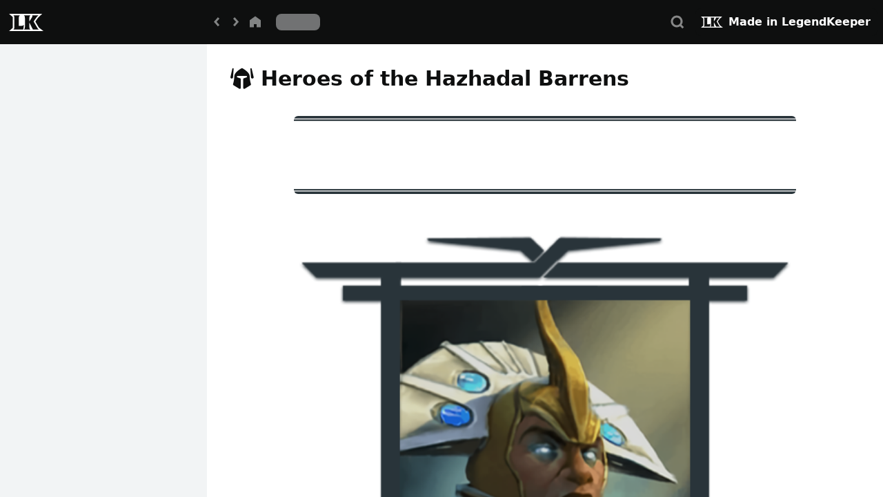

--- FILE ---
content_type: text/html; charset=utf-8
request_url: https://www.legendkeeper.com/app/clk3tpbblgywv0883tt7uq56h/clsapygvb0at1356hubf1jhdo/
body_size: 6414
content:
<!DOCTYPE html><html><head><meta charSet="utf-8"/><meta name="robots" content="noindex,nofollow"/><meta name="googlebot" content="noindex,nofollow"/><title>Heroes of the Hazhadal Barrens</title><meta name="viewport" content="initial-scale=1.0, width=device-width"/><meta name="twitter:card" content="summary"/><meta name="twitter:site" content="@legendkeeperapp"/><meta name="twitter:title" content="LegendKeeper - Heroes of the Hazhadal Barrens"/><meta name="twitter:description" content="View this page on LegendKeeper"/><meta name="twitter:image" content="https://www.legendkeeper.com/assets/images/homepage/bg02.png?v=aee5967091"/><meta name="next-head-count" content="10"/><link rel="preload" href="/webfonts/fa-solid-900.woff2" as="font" type="font/woff2" crossorigin="anonymous"/><link href="/css/all.min.css" rel="stylesheet"/><link rel="preload" href="/_next/static/css/8b8083f82267145e.css" as="style"/><link rel="stylesheet" href="/_next/static/css/8b8083f82267145e.css" data-n-g=""/><link rel="preload" href="/_next/static/css/fe34344afc23d1d8.css" as="style"/><link rel="stylesheet" href="/_next/static/css/fe34344afc23d1d8.css" data-n-p=""/><link rel="preload" href="/_next/static/css/7fc8fb81449af51c.css" as="style"/><link rel="stylesheet" href="/_next/static/css/7fc8fb81449af51c.css" data-n-p=""/><noscript data-n-css=""></noscript><script defer="" nomodule="" src="/_next/static/chunks/polyfills-c67a75d1b6f99dc8.js" type="0ef8d762c092ca62fa237cd4-text/javascript"></script><script src="/theme.js" defer="" data-nscript="beforeInteractive" type="0ef8d762c092ca62fa237cd4-text/javascript"></script><script src="/_next/static/chunks/webpack-5b388003f76e83f6.js" defer="" type="0ef8d762c092ca62fa237cd4-text/javascript"></script><script src="/_next/static/chunks/framework-9c3acc157e3e116a.js" defer="" type="0ef8d762c092ca62fa237cd4-text/javascript"></script><script src="/_next/static/chunks/main-11a3876bb7d59bdf.js" defer="" type="0ef8d762c092ca62fa237cd4-text/javascript"></script><script src="/_next/static/chunks/pages/_app-58af3559f6d5d657.js" defer="" type="0ef8d762c092ca62fa237cd4-text/javascript"></script><script src="/_next/static/chunks/c981a0fc-8ca3a0bf8a7a3a41.js" defer="" type="0ef8d762c092ca62fa237cd4-text/javascript"></script><script src="/_next/static/chunks/3d2e3e7d-52652bc5bf7e7355.js" defer="" type="0ef8d762c092ca62fa237cd4-text/javascript"></script><script src="/_next/static/chunks/cd75d89a-27485c9fcd6ccd02.js" defer="" type="0ef8d762c092ca62fa237cd4-text/javascript"></script><script src="/_next/static/chunks/4e147f4a-b71ca18e2f3b0c79.js" defer="" type="0ef8d762c092ca62fa237cd4-text/javascript"></script><script src="/_next/static/chunks/c5c23201-f1e8d02e573801d8.js" defer="" type="0ef8d762c092ca62fa237cd4-text/javascript"></script><script src="/_next/static/chunks/4357-f88e8dd46e1ab4b9.js" defer="" type="0ef8d762c092ca62fa237cd4-text/javascript"></script><script src="/_next/static/chunks/3557-3685bceb9c2ba290.js" defer="" type="0ef8d762c092ca62fa237cd4-text/javascript"></script><script src="/_next/static/chunks/8387-079d68a416b7c886.js" defer="" type="0ef8d762c092ca62fa237cd4-text/javascript"></script><script src="/_next/static/chunks/1401-dc0c13f88f4fd868.js" defer="" type="0ef8d762c092ca62fa237cd4-text/javascript"></script><script src="/_next/static/chunks/2451-e54fbe95e0ed6638.js" defer="" type="0ef8d762c092ca62fa237cd4-text/javascript"></script><script src="/_next/static/chunks/4810-a7652fe81b6f29e8.js" defer="" type="0ef8d762c092ca62fa237cd4-text/javascript"></script><script src="/_next/static/chunks/1134-afcc9e17c27805b9.js" defer="" type="0ef8d762c092ca62fa237cd4-text/javascript"></script><script src="/_next/static/chunks/234-9f34637738773d95.js" defer="" type="0ef8d762c092ca62fa237cd4-text/javascript"></script><script src="/_next/static/chunks/3410-87f3c6a774130f5a.js" defer="" type="0ef8d762c092ca62fa237cd4-text/javascript"></script><script src="/_next/static/chunks/6096-d988e6c33ba5598c.js" defer="" type="0ef8d762c092ca62fa237cd4-text/javascript"></script><script src="/_next/static/chunks/8469-942c2b7c935213aa.js" defer="" type="0ef8d762c092ca62fa237cd4-text/javascript"></script><script src="/_next/static/chunks/9159-2e844a92d8150bca.js" defer="" type="0ef8d762c092ca62fa237cd4-text/javascript"></script><script src="/_next/static/chunks/2535-4168ffdebce6243b.js" defer="" type="0ef8d762c092ca62fa237cd4-text/javascript"></script><script src="/_next/static/chunks/7527-9ee67f1f71e38532.js" defer="" type="0ef8d762c092ca62fa237cd4-text/javascript"></script><script src="/_next/static/chunks/6069-c3650cbc17863596.js" defer="" type="0ef8d762c092ca62fa237cd4-text/javascript"></script><script src="/_next/static/chunks/7484-452403d03022f1e8.js" defer="" type="0ef8d762c092ca62fa237cd4-text/javascript"></script><script src="/_next/static/chunks/3209-b755809cca8201f7.js" defer="" type="0ef8d762c092ca62fa237cd4-text/javascript"></script><script src="/_next/static/chunks/6089-d939c5ccbe3fd847.js" defer="" type="0ef8d762c092ca62fa237cd4-text/javascript"></script><script src="/_next/static/chunks/pages/app/%5B...location%5D-86c71262d8da3b94.js" defer="" type="0ef8d762c092ca62fa237cd4-text/javascript"></script><script src="/_next/static/UK5co6NGeIZI1AMtIliJd/_buildManifest.js" defer="" type="0ef8d762c092ca62fa237cd4-text/javascript"></script><script src="/_next/static/UK5co6NGeIZI1AMtIliJd/_ssgManifest.js" defer="" type="0ef8d762c092ca62fa237cd4-text/javascript"></script></head><body class="dark h-screen w-full bg-white dark:bg-dark-900"><div id="__next"><style>
      #nprogress {
        pointer-events: none;
      }
      #nprogress .bar {
        background: #0079CC;
        position: fixed;
        z-index: 9999;
        top: 0;
        left: 0;
        width: 100%;
        height: 3px;
      }
      #nprogress .peg {
        display: block;
        position: absolute;
        right: 0px;
        width: 100px;
        height: 100%;
        box-shadow: 0 0 10px #0079CC, 0 0 5px #0079CC;
        opacity: 1;
        -webkit-transform: rotate(3deg) translate(0px, -4px);
        -ms-transform: rotate(3deg) translate(0px, -4px);
        transform: rotate(3deg) translate(0px, -4px);
      }
      #nprogress .spinner {
        display: block;
        position: fixed;
        z-index: 1031;
        top: 15px;
        right: 15px;
      }
      #nprogress .spinner-icon {
        width: 18px;
        height: 18px;
        box-sizing: border-box;
        border: solid 2px transparent;
        border-top-color: #0079CC;
        border-left-color: #0079CC;
        border-radius: 50%;
        -webkit-animation: nprogresss-spinner 400ms linear infinite;
        animation: nprogress-spinner 400ms linear infinite;
      }
      .nprogress-custom-parent {
        overflow: hidden;
        position: relative;
      }
      .nprogress-custom-parent #nprogress .spinner,
      .nprogress-custom-parent #nprogress .bar {
        position: absolute;
      }
      @-webkit-keyframes nprogress-spinner {
        0% {
          -webkit-transform: rotate(0deg);
        }
        100% {
          -webkit-transform: rotate(360deg);
        }
      }
      @keyframes nprogress-spinner {
        0% {
          transform: rotate(0deg);
        }
        100% {
          transform: rotate(360deg);
        }
      }
    </style><div class="application"><div id="project-view" class="flex h-full flex-col overflow-hidden dark:bg-dark-500"><nav id="nav-view" class="hidden w-screen shrink-0 bg-dark-900 text-white sm:block" data-headlessui-state=""><div class="flex w-full flex-row items-center justify-start px-2"><div class="flex h-16 shrink-0 items-center"><a href="https://www.legendkeeper.com?utm_source=app&amp;utm_medium=project&amp;utm_campaign=clk3tpbblgywv0883tt7uq56h" target="_blank" rel="noreferrer" class="hidden xl:block"><svg width="60" height="60" class="text-white"><g fill="none" fill-rule="evenodd"><path d="M53.242 18l-4.808 4.372c-.313.286-1.467 1.408-3.057 3.74l-2.128 3.099 4.06 6.943c.962 1.67 1.279 1.954 2.231 2.68L55 43H5.148l4.734-4.078c.567-.488.64-.55.64-2.212l-.001-12.63c-.01-1.476-.127-1.574-.612-1.979L5 18h48.242zm-32.49 2.366h-9.35l.135.116c1.055.923 1.31 1.712 1.31 3.85v12.42l-.001.263c-.022 2.051-.322 2.736-1.445 3.703h14.274l1.015-6.652-.116.126c-.901.94-2.013 1.247-4.283 1.247h-2.984V24.332l.002-.26c.022-2.028.322-2.77 1.444-3.706zm15.29 0H26.69l.136.116c1.055.921 1.31 1.683 1.31 3.85v12.42l-.002.263c-.022 2.051-.322 2.736-1.444 3.703h9.351l-.139-.12c-1.08-.948-1.306-1.708-1.306-3.847V30.71l4.03 7.964.46.824.278.549.246.671h8.736l-.175-.134c-1.078-.837-1.603-1.396-2.655-3.222l-4.799-8.208 2.953-4.303.222-.322c1.322-1.895 2.464-3.163 3.193-3.828l.369-.335h-8.828l.084.138c.155.269.223.49.223.777 0 .61-.215 1.22-.769 2.136l-3.568 5.737v-5.085c.023-2.051.323-2.737 1.445-3.703z" fill="currentColor"></path><path fill="none" d="M0 0h60v60H0z"></path></g></svg></a><div class="group/icon-button dark:hover:bg-dark-100 dark:active:bg-dark-50 flex cursor-pointer items-center justify-center rounded h-7 w-7 mx-4 hidden sm:block xl:hidden"><div class="flex items-center justify-center h-7 w-7 opacity-50 group-hover/icon-button:opacity-100"><svg height="100%" width="100%" viewBox="0 0 24 24"><path d="M18.857 15.429V18H5.143v-2.571h13.714zm0-5.143v2.571H5.143v-2.571h13.714zm0-5.143v2.571H5.143V5.143h13.714z" fill="currentColor" fill-rule="evenodd"></path></svg></div></div></div><h2 class="hidden w-[232px] max-w-[232px] truncate pl-2 text-lg font-bold xl:block"></h2><div class="flex items-center gap-2 text-light-50"><div class="group/icon-button dark:hover:bg-dark-100 dark:active:bg-dark-50 flex cursor-pointer items-center justify-center rounded h-7 w-7"><div class="flex items-center justify-center h-7 w-7 opacity-50 group-hover/icon-button:opacity-100"><svg height="100%" width="100%" viewBox="0 0 24 24"><path fill="currentColor" d="M15.535 7.708L13.613 6l-5.042 5.672 5.042 5.673 1.922-1.709-3.523-3.964z" fill-rule="evenodd"></path></svg></div></div><div class="group/icon-button dark:hover:bg-dark-100 dark:active:bg-dark-50 flex cursor-pointer items-center justify-center rounded h-7 w-7"><div class="flex items-center justify-center h-7 w-7 opacity-50 group-hover/icon-button:opacity-100"><svg height="100%" width="100%" viewBox="0 0 24 24"><path fill="currentColor" d="M8.571 7.708L10.493 6l5.042 5.672-5.042 5.673-1.922-1.709 3.524-3.964z" fill-rule="evenodd"></path></svg></div></div><a href="/app/[...location]"><div class="group/icon-button dark:hover:bg-dark-100 dark:active:bg-dark-50 flex cursor-pointer items-center justify-center rounded h-7 w-7"><div class="flex items-center justify-center h-7 w-7 opacity-50 group-hover/icon-button:opacity-100"><svg class="icon-home" height="100%" width="100%" viewBox="0 0 24 24"><path fill="currentColor" d="M12 4.714l-6.857 4.97v8.745l5.143-.001v-3.805h3.428v3.805h5.143V9.684z" fill-rule="evenodd"></path></svg></div></div></a></div><div class="flex flex-row items-center"><span class="ml-4 h-6 w-16 animate-pulse rounded-lg bg-light-500 dark:bg-dark-100"></span></div><div class="group/icon-button dark:hover:bg-dark-100 dark:active:bg-dark-50 flex cursor-pointer items-center justify-center rounded h-7 w-7 ml-auto mr-3"><div class="flex items-center justify-center h-7 w-7 opacity-50 group-hover/icon-button:opacity-100"><svg height="100%" width="100%" viewBox="0 0 24 24"><path d="M11.143 3.857a7.286 7.286 0 015.98 11.448l2.943 2.943-1.818 1.818-2.943-2.943a7.286 7.286 0 11-4.162-13.266zm0 2.572a4.714 4.714 0 100 9.428 4.714 4.714 0 000-9.428z" fill="currentColor" fill-rule="evenodd"></path></svg></div></div><a target="_blank" class="z-[999] flex flex-row items-center justify-center rounded-lg bg-dark-900 p-2 pr-[10px] shadow-[0_2px_4px_0_rgba(0,0,0,0.25)] hover:bg-dark-300 active:bg-dark-100 active:shadow-none" href="https://legendkeeper.com/?utm_source=app&amp;utm_medium=project&amp;utm_campaign=clk3tpbblgywv0883tt7uq56h"><img alt="LegendKeeper Logo" loading="lazy" width="32" height="16" decoding="async" data-nimg="1" class="mr-2" style="color:transparent" srcSet="/_next/image/?url=%2Flk-logo-sm.png&amp;w=32&amp;q=75 1x, /_next/image/?url=%2Flk-logo-sm.png&amp;w=64&amp;q=75 2x" src="/_next/image/?url=%2Flk-logo-sm.png&amp;w=64&amp;q=75"/><div class="font-semibold text-white">Made in LegendKeeper</div></a></div></nav><main id="main-layout" class="flex w-full flex-1 flex-col overflow-hidden"><div id="main-layout-content" class="flex flex-1 flex-row overflow-hidden"><div id="layout-side" class="hidden flex-col overflow-hidden xl:flex"><div class="flex flex-1 flex-col overflow-hidden"><nav id="sidebar-nav-container" class="flex w-[300px] flex-1 flex-col overflow-hidden bg-light-100 py-3 dark:bg-dark-300 sm:py-0"><div class="h-4"></div><div class="flex flex-1 flex-col overflow-hidden pl-3"><div dir="ltr" class="flex h-full w-full flex-1 flex-col overflow-hidden" style="position:relative;--radix-scroll-area-corner-width:0px;--radix-scroll-area-corner-height:0px"><style>[data-radix-scroll-area-viewport]{scrollbar-width:none;-ms-overflow-style:none;-webkit-overflow-scrolling:touch;}[data-radix-scroll-area-viewport]::-webkit-scrollbar{display:none}</style><div data-radix-scroll-area-viewport="" class="pointer-events-auto relative flex flex-1 flex-col relative h-full w-full" style="overflow-x:hidden;overflow-y:hidden"><div style="min-width:100%;display:table"><div style="height:100%;outline:none;overflow-y:auto;position:relative;-webkit-overflow-scrolling:touch;width:100%" data-test-id="virtuoso-scroller" data-virtuoso-scroller="true" tabindex="0"><div style="width:100%;height:100%;position:absolute;top:0" data-viewport-type="element"><div style="box-sizing:border-box;padding-top:0;padding-bottom:0;margin-top:0" data-test-id="virtuoso-item-list"></div></div></div></div></div></div></div></nav></div></div><div id="layout-main" class="flex flex-1 flex-col overflow-hidden"><div class="flex flex-1 flex-col overflow-hidden" id="layout-main-content"><div class="flex h-16 items-center truncate bg-dark-900 text-light-900 sm:hidden"><div class="group/icon-button dark:hover:bg-dark-100 dark:active:bg-dark-50 flex cursor-pointer items-center justify-center rounded h-7 w-7 mx-4"><div class="flex items-center justify-center h-7 w-7 opacity-50 group-hover/icon-button:opacity-100"><svg height="100%" width="100%" viewBox="0 0 24 24"><path d="M18.857 15.429V18H5.143v-2.571h13.714zm0-5.143v2.571H5.143v-2.571h13.714zm0-5.143v2.571H5.143V5.143h13.714z" fill="currentColor" fill-rule="evenodd"></path></svg></div></div><div class="flex flex-row items-center truncate"><span class="shrink truncate">Heroes of the Hazhadal Barrens</span></div></div><div dir="ltr" class="flex h-full w-full flex-1 flex-col overflow-hidden" style="position:relative;--radix-scroll-area-corner-width:0px;--radix-scroll-area-corner-height:0px"><style>[data-radix-scroll-area-viewport]{scrollbar-width:none;-ms-overflow-style:none;-webkit-overflow-scrolling:touch;}[data-radix-scroll-area-viewport]::-webkit-scrollbar{display:none}</style><div data-radix-scroll-area-viewport="" class="flex flex-1 flex-col overflow-hidden bg-white dark:bg-dark-500 relative h-full w-full" style="overflow-x:hidden;overflow-y:hidden"><div style="min-width:100%;display:table"><div id="resource-view" class="grid flex-1 overflow-hidden grid-cols-1"><div id="resource-body" class="relative col-span-1 col-start-1 flex flex-col overflow-x-hidden"><div class="resource-header hidden sm:block"><div class="pt-8 px-9 flex flex-col text-dark-900 dark:text-white"><div class="flex h-16 flex-1 flex-row items-center justify-between"><div class="flex flex-1 flex-row items-center justify-start text-3xl gap-2"><div class="flex flex-none items-center justify-center rounded mr-3"><i class="fa-solid fa-fw fas fa-helmet-battle text-xl sm:text-2xl scale-125"></i></div><div class="flex-auto truncate rounded font-extrabold">Heroes of the Hazhadal Barrens</div></div></div></div></div><div class="sm:hidden"></div><div class="flex flex-1 flex-col dark:text-white"><div class="flex flex-1 flex-col"><div><div class="w-full px-9 py-4 text-black dark:text-white sm:py-4 mx-auto max-w-[800px]"><div id="react-viewer" class="ProseMirror whitespace-pre-wrap"><figure data-node-type="mediaSingle" data-layout="center" data-width="" class="group m-5 box-border rounded-lg mx-auto" style="width:100%"><img width="2000" height="2000" alt="embedded image" draggable="false" data-id="" data-node-type="media" data-type="file" data-collection="" data-url="https://assets.legendkeeper.com/9e86caed-c3f6-4d93-ae8d-bf40bc348d9e.png" src="https://assets.legendkeeper.com/9e86caed-c3f6-4d93-ae8d-bf40bc348d9e.png" title="Attachment" class="object-contain w-full h-full rounded-md" class="object-contain w-full h-full rounded-md"/></figure><div class="@container layout-section group/section first:mt-0 -ml-2 -mr-2 mt-4" data-layout-section="true" data-menu="true" data-testid="layout-section" class="@container layout-section group/section first:mt-0 -ml-2 -mr-2 mt-4"><div class="flex flex-col @md:flex-row gap-3"><div class="dark:ring-dark-300 ring-light-300 grow-0 shrink-0 box-border h-full rounded py-3 items-stretch ring-offset-2 dark:ring-offset-dark-500 px-2" data-layout-column="true" style="flex-basis:33.33%" data-column-width="33.33" class="flex flex-col flex-1 min-w-0"><div data-layout-content="true" class="p-2"><figure data-node-type="mediaSingle" data-layout="center" data-width="" class="group m-5 box-border rounded-lg mx-auto" style="width:100%"><img width="2000" height="2000" alt="embedded image" draggable="false" data-id="" data-node-type="media" data-type="file" data-collection="" data-url="https://assets.legendkeeper.com/9ce766d4-c140-46d2-8619-c73a33504eeb.png" src="https://assets.legendkeeper.com/9ce766d4-c140-46d2-8619-c73a33504eeb.png" title="Attachment" class="object-contain w-full h-full rounded-md" class="object-contain w-full h-full rounded-md"/></figure></div></div><div class="dark:ring-dark-300 ring-light-300 grow-0 shrink-0 box-border h-full rounded py-3 items-stretch ring-offset-2 dark:ring-offset-dark-500 px-2" data-layout-column="true" style="flex-basis:66.66%" data-column-width="66.66" class="flex flex-col flex-1 min-w-0"><div data-layout-content="true" class="p-2"><figure data-node-type="mediaSingle" data-layout="center" data-width="" class="group m-5 box-border rounded-lg mx-auto" style="width:100%"><img width="2000" height="2000" alt="embedded image" draggable="false" data-id="" data-node-type="media" data-type="file" data-collection="" data-url="https://assets.legendkeeper.com/b2be0904-b10a-4255-a048-2a8ca8b2138b.png" src="https://assets.legendkeeper.com/b2be0904-b10a-4255-a048-2a8ca8b2138b.png" title="Attachment" class="object-contain w-full h-full rounded-md" class="object-contain w-full h-full rounded-md"/></figure><p class="mt-4 first:mt-0"><span>Converting the creatures of the forest to his cause, Chen leads his makeshift armies to aid his team in battle. He assaults enemies with beasts while sending friends to safety. Then, when things seem darkest, he heals his allies wherever they may be.</span></p></div></div></div></div><div class="@container layout-section group/section first:mt-0 -ml-2 -mr-2 mt-4" data-layout-section="true" data-menu="true" data-testid="layout-section" class="@container layout-section group/section first:mt-0 -ml-2 -mr-2 mt-4"><div class="flex flex-col @md:flex-row gap-3"><div class="dark:ring-dark-300 ring-light-300 grow-0 shrink-0 box-border h-full rounded py-3 items-stretch ring-offset-2 dark:ring-offset-dark-500 px-2" data-layout-column="true" style="flex-basis:33.33%" data-column-width="33.33" class="flex flex-col flex-1 min-w-0"><div data-layout-content="true" class="p-2"><figure data-node-type="mediaSingle" data-layout="center" data-width="" class="group m-5 box-border rounded-lg mx-auto" style="width:100%"><img width="2000" height="2000" alt="embedded image" draggable="false" data-id="" data-node-type="media" data-type="file" data-collection="" data-url="https://assets.legendkeeper.com/a69a3498-3441-4242-9424-bb632eeae73a.png" src="https://assets.legendkeeper.com/a69a3498-3441-4242-9424-bb632eeae73a.png" title="Attachment" class="object-contain w-full h-full rounded-md" class="object-contain w-full h-full rounded-md"/></figure></div></div><div class="dark:ring-dark-300 ring-light-300 grow-0 shrink-0 box-border h-full rounded py-3 items-stretch ring-offset-2 dark:ring-offset-dark-500 px-2" data-layout-column="true" style="flex-basis:66.66%" data-column-width="66.66" class="flex flex-col flex-1 min-w-0"><div data-layout-content="true" class="p-2"><figure data-node-type="mediaSingle" data-layout="center" data-width="" class="group m-5 box-border rounded-lg mx-auto" style="width:100%"><img width="2000" height="2000" alt="embedded image" draggable="false" data-id="" data-node-type="media" data-type="file" data-collection="" data-url="https://assets.legendkeeper.com/f8dd5a1e-d1b4-4525-8231-999b341b88c1.png" src="https://assets.legendkeeper.com/f8dd5a1e-d1b4-4525-8231-999b341b88c1.png" title="Attachment" class="object-contain w-full h-full rounded-md" class="object-contain w-full h-full rounded-md"/></figure><p class="mt-4 first:mt-0"><span>Silencer changes the dynamic of every battle when he shuts down the enemy&#x27;s ability to cast their spells. As he cuts his foes to ribbons with his glaive, he steals their intelligence to add to his own, ensuring his foes are always at a disadvantage.</span></p></div></div></div></div><p class="mt-4 first:mt-0"></p></div></div></div><div class="h-12"></div></div></div></div></div></div></div></div></div></div></div></main></div></div></div><script id="__NEXT_DATA__" type="application/json">{"props":{"pageProps":{"trpcState":{"json":{"mutations":[],"queries":[{"state":{"data":{"id":"clsapygvb0at1356hubf1jhdo","name":"Heroes of the Hazhadal Barrens","aliases":[],"createdBy":"ck8lo01hthlfn0756mvoczt96","updatedAt":"2026-01-22T03:26:27.836Z","pos":"Q","parentId":"clsapygv30at0356hy6v9wx1a","isHidden":false,"isLocked":false,"iconColor":"#FFFFFF","iconGlyph":"fas fa-helmet-battle","iconShape":"circle-icon","banner":{"enabled":false,"url":"","yPosition":50},"isFullWidth":false,"showPropertyBar":true,"tags":[],"path":[],"properties":[],"affordances":["VIEW"],"documents":[{"id":"clsapygve0at2356hx2ixkk0b","pos":"O","createdAt":"2024-02-06T17:05:17.365Z","updatedAt":"2024-02-06T17:05:17.365Z","locatorId":"page:clsapygve0at2356hx2ixkk0b","name":"Main","type":"page","isHidden":false,"isFirst":true,"transforms":[],"sources":[],"presentation":{"documentType":"page"},"isSolo":true}],"permissions":{"ck8lo01hthlfn0756mvoczt96":3}},"dataUpdateCount":1,"dataUpdatedAt":1769052387837,"error":null,"errorUpdateCount":0,"errorUpdatedAt":0,"fetchFailureCount":0,"fetchFailureReason":null,"fetchMeta":null,"isInvalidated":false,"status":"success","fetchStatus":"idle"},"queryKey":[["resource","getResource"],{"input":{"projectId":"clk3tpbblgywv0883tt7uq56h","resourceId":"clsapygvb0at1356hubf1jhdo"},"type":"query"}],"queryHash":"[[\"resource\",\"getResource\"],{\"input\":{\"projectId\":\"clk3tpbblgywv0883tt7uq56h\",\"resourceId\":\"clsapygvb0at1356hubf1jhdo\"},\"type\":\"query\"}]"},{"state":{"data":[{"id":"ck8lo2v3bhlu30756xmqxe7iu","parentId":null,"isHidden":false,"createdAt":"2020-04-04T13:42:54.654Z","updatedAt":"2021-01-31T14:32:33.404Z","deletedAt":null,"name":"The Terrene Plane","iconGlyph":"fas fa-globe-europe","iconShape":null,"iconColor":null,"tags":[],"pos":"O","permissions":{"ck8lo01hthlfn0756mvoczt96":3},"hasChildren":true}],"dataUpdateCount":1,"dataUpdatedAt":1769052387878,"error":null,"errorUpdateCount":0,"errorUpdatedAt":0,"fetchFailureCount":0,"fetchFailureReason":null,"fetchMeta":null,"isInvalidated":false,"status":"success","fetchStatus":"idle"},"queryKey":[["resource","getResources"],{"input":{"projectId":"clk3tpbblgywv0883tt7uq56h"},"type":"query"}],"queryHash":"[[\"resource\",\"getResources\"],{\"input\":{\"projectId\":\"clk3tpbblgywv0883tt7uq56h\"},\"type\":\"query\"}]"},{"state":{"data":{"type":"doc","content":[{"type":"mediaSingle","attrs":{"width":null,"layout":"center"},"content":[{"type":"media","attrs":{"id":"","type":"file","collection":"","occurrenceKey":null,"width":null,"height":null,"url":"https://assets.legendkeeper.com/9e86caed-c3f6-4d93-ae8d-bf40bc348d9e.png","__fileName":null,"__fileSize":null,"__fileMimeType":null,"__displayType":null,"__contextId":null,"__external":false,"alt":null}}]},{"type":"layoutSection","content":[{"type":"layoutColumn","attrs":{"width":33.33},"content":[{"type":"mediaSingle","attrs":{"width":null,"layout":"center"},"content":[{"type":"media","attrs":{"id":"","type":"file","collection":"","occurrenceKey":null,"width":null,"height":null,"url":"https://assets.legendkeeper.com/9ce766d4-c140-46d2-8619-c73a33504eeb.png","__fileName":null,"__fileSize":null,"__fileMimeType":null,"__displayType":null,"__contextId":null,"__external":false,"alt":null}}]}]},{"type":"layoutColumn","attrs":{"width":66.66},"content":[{"type":"mediaSingle","attrs":{"width":null,"layout":"center"},"content":[{"type":"media","attrs":{"id":"","type":"file","collection":"","occurrenceKey":null,"width":null,"height":null,"url":"https://assets.legendkeeper.com/b2be0904-b10a-4255-a048-2a8ca8b2138b.png","__fileName":null,"__fileSize":null,"__fileMimeType":null,"__displayType":null,"__contextId":null,"__external":false,"alt":null}}]},{"type":"paragraph","attrs":{"ychange":null},"content":[{"type":"text","text":"Converting the creatures of the forest to his cause, Chen leads his makeshift armies to aid his team in battle. He assaults enemies with beasts while sending friends to safety. Then, when things seem darkest, he heals his allies wherever they may be."}]}]}]},{"type":"layoutSection","content":[{"type":"layoutColumn","attrs":{"width":33.33},"content":[{"type":"mediaSingle","attrs":{"width":null,"layout":"center"},"content":[{"type":"media","attrs":{"id":"","type":"file","collection":"","occurrenceKey":null,"width":null,"height":null,"url":"https://assets.legendkeeper.com/a69a3498-3441-4242-9424-bb632eeae73a.png","__fileName":null,"__fileSize":null,"__fileMimeType":null,"__displayType":null,"__contextId":null,"__external":false,"alt":null}}]}]},{"type":"layoutColumn","attrs":{"width":66.66},"content":[{"type":"mediaSingle","attrs":{"width":null,"layout":"center"},"content":[{"type":"media","attrs":{"id":"","type":"file","collection":"","occurrenceKey":null,"width":null,"height":null,"url":"https://assets.legendkeeper.com/f8dd5a1e-d1b4-4525-8231-999b341b88c1.png","__fileName":null,"__fileSize":null,"__fileMimeType":null,"__displayType":null,"__contextId":null,"__external":false,"alt":null}}]},{"type":"paragraph","attrs":{"ychange":null},"content":[{"type":"text","text":"Silencer changes the dynamic of every battle when he shuts down the enemy's ability to cast their spells. As he cuts his foes to ribbons with his glaive, he steals their intelligence to add to his own, ensuring his foes are always at a disadvantage."}]}]}]},{"type":"paragraph","attrs":{"ychange":null}}]},"dataUpdateCount":1,"dataUpdatedAt":1769052387931,"error":null,"errorUpdateCount":0,"errorUpdatedAt":0,"fetchFailureCount":0,"fetchFailureReason":null,"fetchMeta":null,"isInvalidated":false,"status":"success","fetchStatus":"idle"},"queryKey":[["page","getPageJson"],{"input":{"projectId":"clk3tpbblgywv0883tt7uq56h","resourceId":"clsapygvb0at1356hubf1jhdo","documentId":"clsapygve0at2356hx2ixkk0b"},"type":"query"}],"queryHash":"[[\"page\",\"getPageJson\"],{\"input\":{\"documentId\":\"clsapygve0at2356hx2ixkk0b\",\"projectId\":\"clk3tpbblgywv0883tt7uq56h\",\"resourceId\":\"clsapygvb0at1356hubf1jhdo\"},\"type\":\"query\"}]"}]},"meta":{"referentialEqualities":{"queries.2.state.data.content.3.attrs":["queries.2.state.data.content.1.content.1.content.1.attrs","queries.2.state.data.content.2.content.1.content.1.attrs"]}}},"documentId":"clsapygve0at2356hx2ixkk0b","initialZustandState":{"hasFetched":false,"resources":{"ck8lo2v3bhlu30756xmqxe7iu":{"id":"ck8lo2v3bhlu30756xmqxe7iu","parentId":null,"isHidden":false,"createdAt":"2020-04-04T13:42:54.654Z","updatedAt":"2021-01-31T14:32:33.404Z","deletedAt":null,"name":"The Terrene Plane","iconGlyph":"fas fa-globe-europe","iconShape":null,"iconColor":null,"tags":[],"pos":"O","permissions":{"ck8lo01hthlfn0756mvoczt96":3},"hasChildren":true},"clsapygvb0at1356hubf1jhdo":{"id":"clsapygvb0at1356hubf1jhdo","name":"Heroes of the Hazhadal Barrens","aliases":[],"createdBy":"ck8lo01hthlfn0756mvoczt96","updatedAt":"2026-01-22T03:26:27.836Z","pos":"Q","parentId":"clsapygv30at0356hy6v9wx1a","isHidden":false,"isLocked":false,"iconColor":"#FFFFFF","iconGlyph":"fas fa-helmet-battle","iconShape":"circle-icon","banner":{"enabled":false,"url":"","yPosition":50},"isFullWidth":false,"showPropertyBar":true,"tags":[],"path":[],"properties":[],"affordances":["VIEW"],"documents":[{"id":"clsapygve0at2356hx2ixkk0b","pos":"O","createdAt":"2024-02-06T17:05:17.365Z","updatedAt":"2024-02-06T17:05:17.365Z","locatorId":"page:clsapygve0at2356hx2ixkk0b","name":"Main","type":"page","isHidden":false,"isFirst":true,"transforms":[],"sources":[],"presentation":{"documentType":"page"},"isSolo":true}],"permissions":{"ck8lo01hthlfn0756mvoczt96":3}}},"pageContent":{"clsapygve0at2356hx2ixkk0b":{"type":"doc","content":[{"type":"mediaSingle","attrs":{"width":null,"layout":"center"},"content":[{"type":"media","attrs":{"id":"","type":"file","collection":"","occurrenceKey":null,"width":null,"height":null,"url":"https://assets.legendkeeper.com/9e86caed-c3f6-4d93-ae8d-bf40bc348d9e.png","__fileName":null,"__fileSize":null,"__fileMimeType":null,"__displayType":null,"__contextId":null,"__external":false,"alt":null}}]},{"type":"layoutSection","content":[{"type":"layoutColumn","attrs":{"width":33.33},"content":[{"type":"mediaSingle","attrs":{"width":null,"layout":"center"},"content":[{"type":"media","attrs":{"id":"","type":"file","collection":"","occurrenceKey":null,"width":null,"height":null,"url":"https://assets.legendkeeper.com/9ce766d4-c140-46d2-8619-c73a33504eeb.png","__fileName":null,"__fileSize":null,"__fileMimeType":null,"__displayType":null,"__contextId":null,"__external":false,"alt":null}}]}]},{"type":"layoutColumn","attrs":{"width":66.66},"content":[{"type":"mediaSingle","attrs":{"width":null,"layout":"center"},"content":[{"type":"media","attrs":{"id":"","type":"file","collection":"","occurrenceKey":null,"width":null,"height":null,"url":"https://assets.legendkeeper.com/b2be0904-b10a-4255-a048-2a8ca8b2138b.png","__fileName":null,"__fileSize":null,"__fileMimeType":null,"__displayType":null,"__contextId":null,"__external":false,"alt":null}}]},{"type":"paragraph","attrs":{"ychange":null},"content":[{"type":"text","text":"Converting the creatures of the forest to his cause, Chen leads his makeshift armies to aid his team in battle. He assaults enemies with beasts while sending friends to safety. Then, when things seem darkest, he heals his allies wherever they may be."}]}]}]},{"type":"layoutSection","content":[{"type":"layoutColumn","attrs":{"width":33.33},"content":[{"type":"mediaSingle","attrs":{"width":null,"layout":"center"},"content":[{"type":"media","attrs":{"id":"","type":"file","collection":"","occurrenceKey":null,"width":null,"height":null,"url":"https://assets.legendkeeper.com/a69a3498-3441-4242-9424-bb632eeae73a.png","__fileName":null,"__fileSize":null,"__fileMimeType":null,"__displayType":null,"__contextId":null,"__external":false,"alt":null}}]}]},{"type":"layoutColumn","attrs":{"width":66.66},"content":[{"type":"mediaSingle","attrs":{"width":null,"layout":"center"},"content":[{"type":"media","attrs":{"id":"","type":"file","collection":"","occurrenceKey":null,"width":null,"height":null,"url":"https://assets.legendkeeper.com/f8dd5a1e-d1b4-4525-8231-999b341b88c1.png","__fileName":null,"__fileSize":null,"__fileMimeType":null,"__displayType":null,"__contextId":null,"__external":false,"alt":null}}]},{"type":"paragraph","attrs":{"ychange":null},"content":[{"type":"text","text":"Silencer changes the dynamic of every battle when he shuts down the enemy's ability to cast their spells. As he cuts his foes to ribbons with his glaive, he steals their intelligence to add to his own, ensuring his foes are always at a disadvantage."}]}]}]},{"type":"paragraph","attrs":{"ychange":null}}]}},"itemHasChildren":{},"expandState":{},"propertiesOpen":{"clsapygvb0at1356hubf1jhdo":true},"pins":{}}},"__N_SSG":true},"page":"/app/[...location]","query":{"location":["clk3tpbblgywv0883tt7uq56h","clsapygvb0at1356hubf1jhdo"]},"buildId":"UK5co6NGeIZI1AMtIliJd","isFallback":false,"gsp":true,"scriptLoader":[]}</script><div id="dice-box"></div><script src="/cdn-cgi/scripts/7d0fa10a/cloudflare-static/rocket-loader.min.js" data-cf-settings="0ef8d762c092ca62fa237cd4-|49" defer></script><script defer src="https://static.cloudflareinsights.com/beacon.min.js/vcd15cbe7772f49c399c6a5babf22c1241717689176015" integrity="sha512-ZpsOmlRQV6y907TI0dKBHq9Md29nnaEIPlkf84rnaERnq6zvWvPUqr2ft8M1aS28oN72PdrCzSjY4U6VaAw1EQ==" data-cf-beacon='{"version":"2024.11.0","token":"b34f7bcc8e3248e88395337e4ff32439","server_timing":{"name":{"cfCacheStatus":true,"cfEdge":true,"cfExtPri":true,"cfL4":true,"cfOrigin":true,"cfSpeedBrain":true},"location_startswith":null}}' crossorigin="anonymous"></script>
</body></html>

--- FILE ---
content_type: application/javascript; charset=UTF-8
request_url: https://www.legendkeeper.com/_next/static/chunks/8469-942c2b7c935213aa.js
body_size: 1730
content:
(self.webpackChunk_N_E=self.webpackChunk_N_E||[]).push([[8469],{82274:function(n){n.exports=function(n,t,r){switch(r.length){case 0:return n.call(t);case 1:return n.call(t,r[0]);case 2:return n.call(t,r[0],r[1]);case 3:return n.call(t,r[0],r[1],r[2])}return n.apply(t,r)}},73532:function(n,t,r){var o=r(87500),e=r(58260);n.exports=function(n,t,r){(void 0===r||e(n[t],r))&&(void 0!==r||t in n)||o(n,t,r)}},93192:function(n,t,r){var o=r(87500),e=r(58260),u=Object.prototype.hasOwnProperty;n.exports=function(n,t,r){var c=n[t];u.call(n,t)&&e(c,r)&&(void 0!==r||t in n)||o(n,t,r)}},87500:function(n,t,r){var o=r(25595);n.exports=function(n,t,r){"__proto__"==t&&o?o(n,t,{configurable:!0,enumerable:!0,value:r,writable:!0}):n[t]=r}},57890:function(n,t,r){var o=r(93702),e=Object.create,u=function(){function object(){}return function(n){if(!o(n))return{};if(e)return e(n);object.prototype=n;var t=new object;return object.prototype=void 0,t}}();n.exports=u},39943:function(n,t,r){var o=r(72545)();n.exports=o},71309:function(n,t,r){var o=r(93702),e=r(32840),u=r(84866),c=Object.prototype.hasOwnProperty;n.exports=function(n){if(!o(n))return u(n);var t=e(n),r=[];for(var i in n)"constructor"==i&&(t||!c.call(n,i))||r.push(i);return r}},92133:function(n,t,r){var o=r(19549),e=r(73532),u=r(39943),c=r(21241),i=r(93702),f=r(9882),a=r(11933);n.exports=function baseMerge(n,t,r,v,p){n!==t&&u(t,function(u,f){if(p||(p=new o),i(u))c(n,t,f,r,baseMerge,v,p);else{var s=v?v(a(n,f),u,f+"",n,t,p):void 0;void 0===s&&(s=u),e(n,f,s)}},f)}},21241:function(n,t,r){var o=r(73532),e=r(46502),u=r(21327),c=r(32166),i=r(84046),f=r(79312),a=r(55589),v=r(18268),p=r(85778),s=r(45563),l=r(93702),x=r(54256),b=r(50922),y=r(11933),d=r(36222);n.exports=function(n,t,r,h,g,j,O){var w=y(n,r),_=y(t,r),k=O.get(_);if(k){o(n,r,k);return}var P=j?j(w,_,r+"",n,t,O):void 0,m=void 0===P;if(m){var A=a(_),M=!A&&p(_),C=!A&&!M&&b(_);P=_,A||M||C?a(w)?P=w:v(w)?P=c(w):M?(m=!1,P=e(_,!0)):C?(m=!1,P=u(_,!0)):P=[]:x(_)||f(_)?(P=w,f(w)?P=d(w):(!l(w)||s(w))&&(P=i(_))):m=!1}m&&(O.set(_,P),g(P,_,h,j,O),O.delete(_)),o(n,r,P)}},29735:function(n,t,r){var o=r(80229),e=r(20340),u=r(4173);n.exports=function(n,t){return u(e(n,t,o),n+"")}},46739:function(n,t,r){var o=r(89203),e=r(25595),u=r(80229),c=e?function(n,t){return e(n,"toString",{configurable:!0,enumerable:!1,value:o(t),writable:!0})}:u;n.exports=c},72962:function(n,t,r){var o=r(3526);n.exports=function(n){var t=new n.constructor(n.byteLength);return new o(t).set(new o(n)),t}},46502:function(n,t,r){n=r.nmd(n);var o=r(83250),e=t&&!t.nodeType&&t,u=e&&n&&!n.nodeType&&n,c=u&&u.exports===e?o.Buffer:void 0,i=c?c.allocUnsafe:void 0;n.exports=function(n,t){if(t)return n.slice();var r=n.length,o=i?i(r):new n.constructor(r);return n.copy(o),o}},21327:function(n,t,r){var o=r(72962);n.exports=function(n,t){var r=t?o(n.buffer):n.buffer;return new n.constructor(r,n.byteOffset,n.length)}},32166:function(n){n.exports=function(n,t){var r=-1,o=n.length;for(t||(t=Array(o));++r<o;)t[r]=n[r];return t}},78618:function(n,t,r){var o=r(93192),e=r(87500);n.exports=function(n,t,r,u){var c=!r;r||(r={});for(var i=-1,f=t.length;++i<f;){var a=t[i],v=u?u(r[a],n[a],a,r,n):void 0;void 0===v&&(v=n[a]),c?e(r,a,v):o(r,a,v)}return r}},66948:function(n,t,r){var o=r(29735),e=r(98132);n.exports=function(n){return o(function(t,r){var o=-1,u=r.length,c=u>1?r[u-1]:void 0,i=u>2?r[2]:void 0;for(c=n.length>3&&"function"==typeof c?(u--,c):void 0,i&&e(r[0],r[1],i)&&(c=u<3?void 0:c,u=1),t=Object(t);++o<u;){var f=r[o];f&&n(t,f,o,c)}return t})}},72545:function(n){n.exports=function(n){return function(t,r,o){for(var e=-1,u=Object(t),c=o(t),i=c.length;i--;){var f=c[n?i:++e];if(!1===r(u[f],f,u))break}return t}}},25595:function(n,t,r){var o=r(65234),e=function(){try{var n=o(Object,"defineProperty");return n({},"",{}),n}catch(n){}}();n.exports=e},18490:function(n,t,r){var o=r(33540)(Object.getPrototypeOf,Object);n.exports=o},84046:function(n,t,r){var o=r(57890),e=r(18490),u=r(32840);n.exports=function(n){return"function"!=typeof n.constructor||u(n)?{}:o(e(n))}},84866:function(n){n.exports=function(n){var t=[];if(null!=n)for(var r in Object(n))t.push(r);return t}},20340:function(n,t,r){var o=r(82274),e=Math.max;n.exports=function(n,t,r){return t=e(void 0===t?n.length-1:t,0),function(){for(var u=arguments,c=-1,i=e(u.length-t,0),f=Array(i);++c<i;)f[c]=u[t+c];c=-1;for(var a=Array(t+1);++c<t;)a[c]=u[c];return a[t]=r(f),o(n,this,a)}}},11933:function(n){n.exports=function(n,t){if(("constructor"!==t||"function"!=typeof n[t])&&"__proto__"!=t)return n[t]}},4173:function(n,t,r){var o=r(46739),e=r(37357)(o);n.exports=e},37357:function(n){var t=Date.now;n.exports=function(n){var r=0,o=0;return function(){var e=t(),u=16-(e-o);if(o=e,u>0){if(++r>=800)return arguments[0]}else r=0;return n.apply(void 0,arguments)}}},89203:function(n){n.exports=function(n){return function(){return n}}},18268:function(n,t,r){var o=r(30568),e=r(50440);n.exports=function(n){return e(n)&&o(n)}},54256:function(n,t,r){var o=r(69823),e=r(18490),u=r(50440),c=Object.prototype,i=Function.prototype.toString,f=c.hasOwnProperty,a=i.call(Object);n.exports=function(n){if(!u(n)||"[object Object]"!=o(n))return!1;var t=e(n);if(null===t)return!0;var r=f.call(t,"constructor")&&t.constructor;return"function"==typeof r&&r instanceof r&&i.call(r)==a}},9882:function(n,t,r){var o=r(75825),e=r(71309),u=r(30568);n.exports=function(n){return u(n)?o(n,!0):e(n)}},88469:function(n,t,r){var o=r(92133),e=r(66948)(function(n,t,r){o(n,t,r)});n.exports=e},36222:function(n,t,r){var o=r(78618),e=r(9882);n.exports=function(n){return o(n,e(n))}}}]);

--- FILE ---
content_type: application/javascript; charset=UTF-8
request_url: https://www.legendkeeper.com/_next/static/chunks/234-9f34637738773d95.js
body_size: 141567
content:
(self.webpackChunk_N_E=self.webpackChunk_N_E||[]).push([[234],{41848:function(e,t,o){"use strict";o.d(t,{LB:function(){return ey},g4:function(){return P},Lg:function(){return KeyboardSensor},we:function(){return PointerSensor},pE:function(){return closestCenter},ey:function(){return closestCorners},VK:function(){return getClientRect},_8:function(){return getFirstCollision},hI:function(){return getScrollableAncestors},Cj:function(){return useDndContext},O1:function(){return useDraggable},Zj:function(){return useDroppable},VT:function(){return useSensor},Dy:function(){return useSensors}});var a,i,u,c,d,p,m,b,w,x,E,M,R,P,I,T,L,j,_,V,B=o(52983),$=o(63730),H=o(79594);let Y={display:"none"};function HiddenText(e){let{id:t,value:o}=e;return B.createElement("div",{id:t,style:Y},o)}function LiveRegion(e){let{id:t,announcement:o,ariaLiveType:a="assertive"}=e;return B.createElement("div",{id:t,style:{position:"fixed",top:0,left:0,width:1,height:1,margin:-1,border:0,padding:0,overflow:"hidden",clip:"rect(0 0 0 0)",clipPath:"inset(100%)",whiteSpace:"nowrap"},role:"status","aria-live":a,"aria-atomic":!0},o)}let K=(0,B.createContext)(null),Q={draggable:"\n    To pick up a draggable item, press the space bar.\n    While dragging, use the arrow keys to move the item.\n    Press space again to drop the item in its new position, or press escape to cancel.\n  "},ee={onDragStart(e){let{active:t}=e;return"Picked up draggable item "+t.id+"."},onDragOver(e){let{active:t,over:o}=e;return o?"Draggable item "+t.id+" was moved over droppable area "+o.id+".":"Draggable item "+t.id+" is no longer over a droppable area."},onDragEnd(e){let{active:t,over:o}=e;return o?"Draggable item "+t.id+" was dropped over droppable area "+o.id:"Draggable item "+t.id+" was dropped."},onDragCancel(e){let{active:t}=e;return"Dragging was cancelled. Draggable item "+t.id+" was dropped."}};function Accessibility(e){let{announcements:t=ee,container:o,hiddenTextDescribedById:a,screenReaderInstructions:i=Q}=e,{announce:u,announcement:c}=function(){let[e,t]=(0,B.useState)(""),o=(0,B.useCallback)(e=>{null!=e&&t(e)},[]);return{announce:o,announcement:e}}(),d=(0,H.Ld)("DndLiveRegion"),[p,m]=(0,B.useState)(!1);if((0,B.useEffect)(()=>{m(!0)},[]),!function(e){let t=(0,B.useContext)(K);(0,B.useEffect)(()=>{if(!t)throw Error("useDndMonitor must be used within a children of <DndContext>");let o=t(e);return o},[e,t])}((0,B.useMemo)(()=>({onDragStart(e){let{active:o}=e;u(t.onDragStart({active:o}))},onDragMove(e){let{active:o,over:a}=e;t.onDragMove&&u(t.onDragMove({active:o,over:a}))},onDragOver(e){let{active:o,over:a}=e;u(t.onDragOver({active:o,over:a}))},onDragEnd(e){let{active:o,over:a}=e;u(t.onDragEnd({active:o,over:a}))},onDragCancel(e){let{active:o,over:a}=e;u(t.onDragCancel({active:o,over:a}))}}),[u,t])),!p)return null;let b=B.createElement(B.Fragment,null,B.createElement(HiddenText,{id:a,value:i.draggable}),B.createElement(LiveRegion,{id:d,announcement:c}));return o?(0,$.createPortal)(b,o):b}function noop(){}function useSensor(e,t){return(0,B.useMemo)(()=>({sensor:e,options:null!=t?t:{}}),[e,t])}function useSensors(){for(var e=arguments.length,t=Array(e),o=0;o<e;o++)t[o]=arguments[o];return(0,B.useMemo)(()=>[...t].filter(e=>null!=e),[...t])}(a=E||(E={})).DragStart="dragStart",a.DragMove="dragMove",a.DragEnd="dragEnd",a.DragCancel="dragCancel",a.DragOver="dragOver",a.RegisterDroppable="registerDroppable",a.SetDroppableDisabled="setDroppableDisabled",a.UnregisterDroppable="unregisterDroppable";let et=Object.freeze({x:0,y:0});function distanceBetween(e,t){return Math.sqrt(Math.pow(e.x-t.x,2)+Math.pow(e.y-t.y,2))}function sortCollisionsAsc(e,t){let{data:{value:o}}=e,{data:{value:a}}=t;return o-a}function sortCollisionsDesc(e,t){let{data:{value:o}}=e,{data:{value:a}}=t;return a-o}function cornersOfRectangle(e){let{left:t,top:o,height:a,width:i}=e;return[{x:t,y:o},{x:t+i,y:o},{x:t,y:o+a},{x:t+i,y:o+a}]}function getFirstCollision(e,t){if(!e||0===e.length)return null;let[o]=e;return t?o[t]:o}function centerOfRectangle(e,t,o){return void 0===t&&(t=e.left),void 0===o&&(o=e.top),{x:t+.5*e.width,y:o+.5*e.height}}let closestCenter=e=>{let{collisionRect:t,droppableRects:o,droppableContainers:a}=e,i=centerOfRectangle(t,t.left,t.top),u=[];for(let e of a){let{id:t}=e,a=o.get(t);if(a){let o=distanceBetween(centerOfRectangle(a),i);u.push({id:t,data:{droppableContainer:e,value:o}})}}return u.sort(sortCollisionsAsc)},closestCorners=e=>{let{collisionRect:t,droppableRects:o,droppableContainers:a}=e,i=cornersOfRectangle(t),u=[];for(let e of a){let{id:t}=e,a=o.get(t);if(a){let o=cornersOfRectangle(a),c=i.reduce((e,t,a)=>e+distanceBetween(o[a],t),0),d=Number((c/4).toFixed(4));u.push({id:t,data:{droppableContainer:e,value:d}})}}return u.sort(sortCollisionsAsc)},rectIntersection=e=>{let{collisionRect:t,droppableRects:o,droppableContainers:a}=e,i=[];for(let e of a){let{id:a}=e,u=o.get(a);if(u){let o=function(e,t){let o=Math.max(t.top,e.top),a=Math.max(t.left,e.left),i=Math.min(t.left+t.width,e.left+e.width),u=Math.min(t.top+t.height,e.top+e.height);if(a<i&&o<u){let c=t.width*t.height,d=e.width*e.height,p=(i-a)*(u-o);return Number((p/(c+d-p)).toFixed(4))}return 0}(u,t);o>0&&i.push({id:a,data:{droppableContainer:e,value:o}})}}return i.sort(sortCollisionsDesc)};function getRectDelta(e,t){return e&&t?{x:e.left-t.left,y:e.top-t.top}:et}let getAdjustedRect=function(e){for(var t=arguments.length,o=Array(t>1?t-1:0),a=1;a<t;a++)o[a-1]=arguments[a];return o.reduce((e,t)=>({...e,top:e.top+1*t.y,bottom:e.bottom+1*t.y,left:e.left+1*t.x,right:e.right+1*t.x}),{...e})},en={ignoreTransform:!1};function getClientRect(e,t){void 0===t&&(t=en);let o=e.getBoundingClientRect();if(t.ignoreTransform){let{transform:t,transformOrigin:a}=(0,H.Jj)(e).getComputedStyle(e);t&&(o=function(e,t,o){let a=function(e){if(e.startsWith("matrix3d(")){let t=e.slice(9,-1).split(/, /);return{x:+t[12],y:+t[13],scaleX:+t[0],scaleY:+t[5]}}if(e.startsWith("matrix(")){let t=e.slice(7,-1).split(/, /);return{x:+t[4],y:+t[5],scaleX:+t[0],scaleY:+t[3]}}return null}(t);if(!a)return e;let{scaleX:i,scaleY:u,x:c,y:d}=a,p=e.left-c-(1-i)*parseFloat(o),m=e.top-d-(1-u)*parseFloat(o.slice(o.indexOf(" ")+1)),b=i?e.width/i:e.width,w=u?e.height/u:e.height;return{width:b,height:w,top:m,right:p+b,bottom:m+w,left:p}}(o,t,a))}let{top:a,left:i,width:u,height:c,bottom:d,right:p}=o;return{top:a,left:i,width:u,height:c,bottom:d,right:p}}function getTransformAgnosticClientRect(e){return getClientRect(e,{ignoreTransform:!0})}function getScrollableAncestors(e,t){let o=[];return e?function findScrollableAncestors(a){var i;if(null!=t&&o.length>=t||!a)return o;if((0,H.qk)(a)&&null!=a.scrollingElement&&!o.includes(a.scrollingElement))return o.push(a.scrollingElement),o;if(!(0,H.Re)(a)||(0,H.vZ)(a)||o.includes(a))return o;let u=(0,H.Jj)(e).getComputedStyle(a);return(a!==e&&function(e,t){void 0===t&&(t=(0,H.Jj)(e).getComputedStyle(e));let o=/(auto|scroll|overlay)/;return["overflow","overflowX","overflowY"].some(e=>{let a=t[e];return"string"==typeof a&&o.test(a)})}(a,u)&&o.push(a),void 0===(i=u)&&(i=(0,H.Jj)(a).getComputedStyle(a)),"fixed"===i.position)?o:findScrollableAncestors(a.parentNode)}(e):o}function getFirstScrollableAncestor(e){let[t]=getScrollableAncestors(e,1);return null!=t?t:null}function getScrollableElement(e){return H.Nq&&e?(0,H.FJ)(e)?e:(0,H.UG)(e)?(0,H.qk)(e)||e===(0,H.r3)(e).scrollingElement?window:(0,H.Re)(e)?e:null:null:null}function getScrollXCoordinate(e){return(0,H.FJ)(e)?e.scrollX:e.scrollLeft}function getScrollYCoordinate(e){return(0,H.FJ)(e)?e.scrollY:e.scrollTop}function getScrollCoordinates(e){return{x:getScrollXCoordinate(e),y:getScrollYCoordinate(e)}}function isDocumentScrollingElement(e){return!!H.Nq&&!!e&&e===document.scrollingElement}function getScrollPosition(e){let t={x:0,y:0},o=isDocumentScrollingElement(e)?{height:window.innerHeight,width:window.innerWidth}:{height:e.clientHeight,width:e.clientWidth},a={x:e.scrollWidth-o.width,y:e.scrollHeight-o.height},i=e.scrollTop<=t.y,u=e.scrollLeft<=t.x,c=e.scrollTop>=a.y,d=e.scrollLeft>=a.x;return{isTop:i,isLeft:u,isBottom:c,isRight:d,maxScroll:a,minScroll:t}}(i=M||(M={}))[i.Forward=1]="Forward",i[i.Backward=-1]="Backward";let er={x:.2,y:.2};function getScrollOffsets(e){return e.reduce((e,t)=>(0,H.IH)(e,getScrollCoordinates(t)),et)}let eo=[["x",["left","right"],function(e){return e.reduce((e,t)=>e+getScrollXCoordinate(t),0)}],["y",["top","bottom"],function(e){return e.reduce((e,t)=>e+getScrollYCoordinate(t),0)}]];let Rect=class Rect{constructor(e,t){this.rect=void 0,this.width=void 0,this.height=void 0,this.top=void 0,this.bottom=void 0,this.right=void 0,this.left=void 0;let o=getScrollableAncestors(t),a=getScrollOffsets(o);for(let[t,i,u]of(this.rect={...e},this.width=e.width,this.height=e.height,eo))for(let e of i)Object.defineProperty(this,e,{get:()=>{let i=u(o),c=a[t]-i;return this.rect[e]+c},enumerable:!0});Object.defineProperty(this,"rect",{enumerable:!1})}};let Listeners=class Listeners{constructor(e){this.target=void 0,this.listeners=[],this.removeAll=()=>{this.listeners.forEach(e=>{var t;return null==(t=this.target)?void 0:t.removeEventListener(...e)})},this.target=e}add(e,t,o){var a;null==(a=this.target)||a.addEventListener(e,t,o),this.listeners.push([e,t,o])}};function hasExceededDistance(e,t){let o=Math.abs(e.x),a=Math.abs(e.y);return"number"==typeof t?Math.sqrt(o**2+a**2)>t:"x"in t&&"y"in t?o>t.x&&a>t.y:"x"in t?o>t.x:"y"in t&&a>t.y}function preventDefault(e){e.preventDefault()}function stopPropagation(e){e.stopPropagation()}(u=R||(R={})).Click="click",u.DragStart="dragstart",u.Keydown="keydown",u.ContextMenu="contextmenu",u.Resize="resize",u.SelectionChange="selectionchange",u.VisibilityChange="visibilitychange",(c=P||(P={})).Space="Space",c.Down="ArrowDown",c.Right="ArrowRight",c.Left="ArrowLeft",c.Up="ArrowUp",c.Esc="Escape",c.Enter="Enter",c.Tab="Tab";let ea={start:[P.Space,P.Enter],cancel:[P.Esc],end:[P.Space,P.Enter,P.Tab]},defaultKeyboardCoordinateGetter=(e,t)=>{let{currentCoordinates:o}=t;switch(e.code){case P.Right:return{...o,x:o.x+25};case P.Left:return{...o,x:o.x-25};case P.Down:return{...o,y:o.y+25};case P.Up:return{...o,y:o.y-25}}};let KeyboardSensor=class KeyboardSensor{constructor(e){this.props=void 0,this.autoScrollEnabled=!1,this.referenceCoordinates=void 0,this.listeners=void 0,this.windowListeners=void 0,this.props=e;let{event:{target:t}}=e;this.props=e,this.listeners=new Listeners((0,H.r3)(t)),this.windowListeners=new Listeners((0,H.Jj)(t)),this.handleKeyDown=this.handleKeyDown.bind(this),this.handleCancel=this.handleCancel.bind(this),this.attach()}attach(){this.handleStart(),this.windowListeners.add(R.Resize,this.handleCancel),this.windowListeners.add(R.VisibilityChange,this.handleCancel),setTimeout(()=>this.listeners.add(R.Keydown,this.handleKeyDown))}handleStart(){let{activeNode:e,onStart:t}=this.props,o=e.node.current;o&&function(e,t){if(void 0===t&&(t=getClientRect),!e)return;let{top:o,left:a,bottom:i,right:u}=t(e),c=getFirstScrollableAncestor(e);c&&(i<=0||u<=0||o>=window.innerHeight||a>=window.innerWidth)&&e.scrollIntoView({block:"center",inline:"center"})}(o),t(et)}handleKeyDown(e){if((0,H.vd)(e)){let{active:t,context:o,options:a}=this.props,{keyboardCodes:i=ea,coordinateGetter:u=defaultKeyboardCoordinateGetter,scrollBehavior:c="smooth"}=a,{code:d}=e;if(i.end.includes(d)){this.handleEnd(e);return}if(i.cancel.includes(d)){this.handleCancel(e);return}let{collisionRect:p}=o.current,m=p?{x:p.left,y:p.top}:et;this.referenceCoordinates||(this.referenceCoordinates=m);let b=u(e,{active:t,context:o.current,currentCoordinates:m});if(b){let t=(0,H.$X)(b,m),a={x:0,y:0},{scrollableAncestors:i}=o.current;for(let o of i){let i=e.code,{isTop:u,isRight:d,isLeft:p,isBottom:m,maxScroll:w,minScroll:x}=getScrollPosition(o),E=function(e){if(e===document.scrollingElement){let{innerWidth:e,innerHeight:t}=window;return{top:0,left:0,right:e,bottom:t,width:e,height:t}}let{top:t,left:o,right:a,bottom:i}=e.getBoundingClientRect();return{top:t,left:o,right:a,bottom:i,width:e.clientWidth,height:e.clientHeight}}(o),M={x:Math.min(i===P.Right?E.right-E.width/2:E.right,Math.max(i===P.Right?E.left:E.left+E.width/2,b.x)),y:Math.min(i===P.Down?E.bottom-E.height/2:E.bottom,Math.max(i===P.Down?E.top:E.top+E.height/2,b.y))},R=i===P.Right&&!d||i===P.Left&&!p,I=i===P.Down&&!m||i===P.Up&&!u;if(R&&M.x!==b.x){let e=o.scrollLeft+t.x,u=i===P.Right&&e<=w.x||i===P.Left&&e>=x.x;if(u&&!t.y){o.scrollTo({left:e,behavior:c});return}u?a.x=o.scrollLeft-e:a.x=i===P.Right?o.scrollLeft-w.x:o.scrollLeft-x.x,a.x&&o.scrollBy({left:-a.x,behavior:c});break}if(I&&M.y!==b.y){let e=o.scrollTop+t.y,u=i===P.Down&&e<=w.y||i===P.Up&&e>=x.y;if(u&&!t.x){o.scrollTo({top:e,behavior:c});return}u?a.y=o.scrollTop-e:a.y=i===P.Down?o.scrollTop-w.y:o.scrollTop-x.y,a.y&&o.scrollBy({top:-a.y,behavior:c});break}}this.handleMove(e,(0,H.IH)((0,H.$X)(b,this.referenceCoordinates),a))}}}handleMove(e,t){let{onMove:o}=this.props;e.preventDefault(),o(t)}handleEnd(e){let{onEnd:t}=this.props;e.preventDefault(),this.detach(),t()}handleCancel(e){let{onCancel:t}=this.props;e.preventDefault(),this.detach(),t()}detach(){this.listeners.removeAll(),this.windowListeners.removeAll()}};function isDistanceConstraint(e){return!!(e&&"distance"in e)}function isDelayConstraint(e){return!!(e&&"delay"in e)}KeyboardSensor.activators=[{eventName:"onKeyDown",handler:(e,t,o)=>{let{keyboardCodes:a=ea,onActivation:i}=t,{active:u}=o,{code:c}=e.nativeEvent;if(a.start.includes(c)){let t=u.activatorNode.current;return(!t||e.target===t)&&(e.preventDefault(),null==i||i({event:e.nativeEvent}),!0)}return!1}}];let AbstractPointerSensor=class AbstractPointerSensor{constructor(e,t,o){var a;void 0===o&&(o=function(e){let{EventTarget:t}=(0,H.Jj)(e);return e instanceof t?e:(0,H.r3)(e)}(e.event.target)),this.props=void 0,this.events=void 0,this.autoScrollEnabled=!0,this.document=void 0,this.activated=!1,this.initialCoordinates=void 0,this.timeoutId=null,this.listeners=void 0,this.documentListeners=void 0,this.windowListeners=void 0,this.props=e,this.events=t;let{event:i}=e,{target:u}=i;this.props=e,this.events=t,this.document=(0,H.r3)(u),this.documentListeners=new Listeners(this.document),this.listeners=new Listeners(o),this.windowListeners=new Listeners((0,H.Jj)(u)),this.initialCoordinates=null!=(a=(0,H.DC)(i))?a:et,this.handleStart=this.handleStart.bind(this),this.handleMove=this.handleMove.bind(this),this.handleEnd=this.handleEnd.bind(this),this.handleCancel=this.handleCancel.bind(this),this.handleKeydown=this.handleKeydown.bind(this),this.removeTextSelection=this.removeTextSelection.bind(this),this.attach()}attach(){let{events:e,props:{options:{activationConstraint:t,bypassActivationConstraint:o}}}=this;if(this.listeners.add(e.move.name,this.handleMove,{passive:!1}),this.listeners.add(e.end.name,this.handleEnd),e.cancel&&this.listeners.add(e.cancel.name,this.handleCancel),this.windowListeners.add(R.Resize,this.handleCancel),this.windowListeners.add(R.DragStart,preventDefault),this.windowListeners.add(R.VisibilityChange,this.handleCancel),this.windowListeners.add(R.ContextMenu,preventDefault),this.documentListeners.add(R.Keydown,this.handleKeydown),t){if(null!=o&&o({event:this.props.event,activeNode:this.props.activeNode,options:this.props.options}))return this.handleStart();if(isDelayConstraint(t)){this.timeoutId=setTimeout(this.handleStart,t.delay),this.handlePending(t);return}if(isDistanceConstraint(t)){this.handlePending(t);return}}this.handleStart()}detach(){this.listeners.removeAll(),this.windowListeners.removeAll(),setTimeout(this.documentListeners.removeAll,50),null!==this.timeoutId&&(clearTimeout(this.timeoutId),this.timeoutId=null)}handlePending(e,t){let{active:o,onPending:a}=this.props;a(o,e,this.initialCoordinates,t)}handleStart(){let{initialCoordinates:e}=this,{onStart:t}=this.props;e&&(this.activated=!0,this.documentListeners.add(R.Click,stopPropagation,{capture:!0}),this.removeTextSelection(),this.documentListeners.add(R.SelectionChange,this.removeTextSelection),t(e))}handleMove(e){var t;let{activated:o,initialCoordinates:a,props:i}=this,{onMove:u,options:{activationConstraint:c}}=i;if(!a)return;let d=null!=(t=(0,H.DC)(e))?t:et,p=(0,H.$X)(a,d);if(!o&&c){if(isDistanceConstraint(c)){if(null!=c.tolerance&&hasExceededDistance(p,c.tolerance))return this.handleCancel();if(hasExceededDistance(p,c.distance))return this.handleStart()}return isDelayConstraint(c)&&hasExceededDistance(p,c.tolerance)?this.handleCancel():void this.handlePending(c,p)}e.cancelable&&e.preventDefault(),u(d)}handleEnd(){let{onAbort:e,onEnd:t}=this.props;this.detach(),this.activated||e(this.props.active),t()}handleCancel(){let{onAbort:e,onCancel:t}=this.props;this.detach(),this.activated||e(this.props.active),t()}handleKeydown(e){e.code===P.Esc&&this.handleCancel()}removeTextSelection(){var e;null==(e=this.document.getSelection())||e.removeAllRanges()}};let ei={cancel:{name:"pointercancel"},move:{name:"pointermove"},end:{name:"pointerup"}};let PointerSensor=class PointerSensor extends AbstractPointerSensor{constructor(e){let{event:t}=e,o=(0,H.r3)(t.target);super(e,ei,o)}};PointerSensor.activators=[{eventName:"onPointerDown",handler:(e,t)=>{let{nativeEvent:o}=e,{onActivation:a}=t;return!!o.isPrimary&&0===o.button&&(null==a||a({event:o}),!0)}}],(d=I||(I={}))[d.RightClick=2]="RightClick",(p=T||(T={}))[p.Pointer=0]="Pointer",p[p.DraggableRect=1]="DraggableRect",(m=L||(L={}))[m.TreeOrder=0]="TreeOrder",m[m.ReversedTreeOrder=1]="ReversedTreeOrder";let el={x:{[M.Backward]:!1,[M.Forward]:!1},y:{[M.Backward]:!1,[M.Forward]:!1}};(b=j||(j={}))[b.Always=0]="Always",b[b.BeforeDragging=1]="BeforeDragging",b[b.WhileDragging=2]="WhileDragging",(_||(_={})).Optimized="optimized";let es=new Map;function useInitialValue(e,t){return(0,H.Gj)(o=>e?o||("function"==typeof t?t(e):e):null,[t,e])}function useResizeObserver(e){let{callback:t,disabled:o}=e,a=(0,H.zX)(t),i=(0,B.useMemo)(()=>{if(o||"undefined"==typeof window||void 0===window.ResizeObserver)return;let{ResizeObserver:e}=window;return new e(a)},[o]);return(0,B.useEffect)(()=>()=>null==i?void 0:i.disconnect(),[i]),i}function defaultMeasure(e){return new Rect(getClientRect(e),e)}function useRect(e,t,o){void 0===t&&(t=defaultMeasure);let[a,i]=(0,B.useState)(null);function measureRect(){i(a=>{if(!e)return null;if(!1===e.isConnected){var i;return null!=(i=null!=a?a:o)?i:null}let u=t(e);return JSON.stringify(a)===JSON.stringify(u)?a:u})}let u=function(e){let{callback:t,disabled:o}=e,a=(0,H.zX)(t),i=(0,B.useMemo)(()=>{if(o||"undefined"==typeof window||void 0===window.MutationObserver)return;let{MutationObserver:e}=window;return new e(a)},[a,o]);return(0,B.useEffect)(()=>()=>null==i?void 0:i.disconnect(),[i]),i}({callback(t){if(e)for(let o of t){let{type:t,target:a}=o;if("childList"===t&&a instanceof HTMLElement&&a.contains(e)){measureRect();break}}}}),c=useResizeObserver({callback:measureRect});return(0,H.LI)(()=>{measureRect(),e?(null==c||c.observe(e),null==u||u.observe(document.body,{childList:!0,subtree:!0})):(null==c||c.disconnect(),null==u||u.disconnect())},[e]),a}let eu=[];function useScrollOffsetsDelta(e,t){void 0===t&&(t=[]);let o=(0,B.useRef)(null);return(0,B.useEffect)(()=>{o.current=null},t),(0,B.useEffect)(()=>{let t=e!==et;t&&!o.current&&(o.current=e),!t&&o.current&&(o.current=null)},[e]),o.current?(0,H.$X)(e,o.current):et}function useWindowRect(e){return(0,B.useMemo)(()=>e?function(e){let t=e.innerWidth,o=e.innerHeight;return{top:0,left:0,right:t,bottom:o,width:t,height:o}}(e):null,[e])}let ec=[],ed=[{sensor:PointerSensor,options:{}},{sensor:KeyboardSensor,options:{}}],ef={current:{}},ep={draggable:{measure:getTransformAgnosticClientRect},droppable:{measure:getTransformAgnosticClientRect,strategy:j.WhileDragging,frequency:_.Optimized},dragOverlay:{measure:getClientRect}};let DroppableContainersMap=class DroppableContainersMap extends Map{get(e){var t;return null!=e&&null!=(t=super.get(e))?t:void 0}toArray(){return Array.from(this.values())}getEnabled(){return this.toArray().filter(e=>{let{disabled:t}=e;return!t})}getNodeFor(e){var t,o;return null!=(t=null==(o=this.get(e))?void 0:o.node.current)?t:void 0}};let eh={activatorEvent:null,active:null,activeNode:null,activeNodeRect:null,collisions:null,containerNodeRect:null,draggableNodes:new Map,droppableRects:new Map,droppableContainers:new DroppableContainersMap,over:null,dragOverlay:{nodeRef:{current:null},rect:null,setRef:noop},scrollableAncestors:[],scrollableAncestorRects:[],measuringConfiguration:ep,measureDroppableContainers:noop,windowRect:null,measuringScheduled:!1},em={activatorEvent:null,activators:[],active:null,activeNodeRect:null,ariaDescribedById:{draggable:""},dispatch:noop,draggableNodes:new Map,over:null,measureDroppableContainers:noop},eg=(0,B.createContext)(em),ev=(0,B.createContext)(eh);function getInitialState(){return{draggable:{active:null,initialCoordinates:{x:0,y:0},nodes:new Map,translate:{x:0,y:0}},droppable:{containers:new DroppableContainersMap}}}function reducer(e,t){switch(t.type){case E.DragStart:return{...e,draggable:{...e.draggable,initialCoordinates:t.initialCoordinates,active:t.active}};case E.DragMove:if(null==e.draggable.active)return e;return{...e,draggable:{...e.draggable,translate:{x:t.coordinates.x-e.draggable.initialCoordinates.x,y:t.coordinates.y-e.draggable.initialCoordinates.y}}};case E.DragEnd:case E.DragCancel:return{...e,draggable:{...e.draggable,active:null,initialCoordinates:{x:0,y:0},translate:{x:0,y:0}}};case E.RegisterDroppable:{let{element:o}=t,{id:a}=o,i=new DroppableContainersMap(e.droppable.containers);return i.set(a,o),{...e,droppable:{...e.droppable,containers:i}}}case E.SetDroppableDisabled:{let{id:o,key:a,disabled:i}=t,u=e.droppable.containers.get(o);if(!u||a!==u.key)return e;let c=new DroppableContainersMap(e.droppable.containers);return c.set(o,{...u,disabled:i}),{...e,droppable:{...e.droppable,containers:c}}}case E.UnregisterDroppable:{let{id:o,key:a}=t,i=e.droppable.containers.get(o);if(!i||a!==i.key)return e;let u=new DroppableContainersMap(e.droppable.containers);return u.delete(o),{...e,droppable:{...e.droppable,containers:u}}}default:return e}}function RestoreFocus(e){let{disabled:t}=e,{active:o,activatorEvent:a,draggableNodes:i}=(0,B.useContext)(eg),u=(0,H.D9)(a),c=(0,H.D9)(null==o?void 0:o.id);return(0,B.useEffect)(()=>{if(!t&&!a&&u&&null!=c){if(!(0,H.vd)(u)||document.activeElement===u.target)return;let e=i.get(c);if(!e)return;let{activatorNode:t,node:o}=e;(t.current||o.current)&&requestAnimationFrame(()=>{for(let e of[t.current,o.current]){if(!e)continue;let t=(0,H.so)(e);if(t){t.focus();break}}})}},[a,t,i,c,u]),null}let eb=(0,B.createContext)({...et,scaleX:1,scaleY:1});(w=V||(V={}))[w.Uninitialized=0]="Uninitialized",w[w.Initializing=1]="Initializing",w[w.Initialized=2]="Initialized";let ey=(0,B.memo)(function(e){var t,o,a,i,u;let{id:c,accessibility:d,autoScroll:p=!0,children:m,sensors:b=ed,collisionDetection:w=rectIntersection,measuring:x,modifiers:R,...P}=e,I=(0,B.useReducer)(reducer,void 0,getInitialState),[_,Y]=I,[Q,ee]=function(){let[e]=(0,B.useState)(()=>new Set),t=(0,B.useCallback)(t=>(e.add(t),()=>e.delete(t)),[e]),o=(0,B.useCallback)(t=>{let{type:o,event:a}=t;e.forEach(e=>{var t;return null==(t=e[o])?void 0:t.call(e,a)})},[e]);return[o,t]}(),[en,eo]=(0,B.useState)(V.Uninitialized),ea=en===V.Initialized,{draggable:{active:ei,nodes:eh,translate:em},droppable:{containers:ey}}=_,ew=null!=ei?eh.get(ei):null,ex=(0,B.useRef)({initial:null,translated:null}),eC=(0,B.useMemo)(()=>{var e;return null!=ei?{id:ei,data:null!=(e=null==ew?void 0:ew.data)?e:ef,rect:ex}:null},[ei,ew]),eE=(0,B.useRef)(null),[eS,eM]=(0,B.useState)(null),[ek,eR]=(0,B.useState)(null),eD=(0,H.Ey)(P,Object.values(P)),eP=(0,H.Ld)("DndDescribedBy",c),eI=(0,B.useMemo)(()=>ey.getEnabled(),[ey]),eT=(0,B.useMemo)(()=>({draggable:{...ep.draggable,...null==x?void 0:x.draggable},droppable:{...ep.droppable,...null==x?void 0:x.droppable},dragOverlay:{...ep.dragOverlay,...null==x?void 0:x.dragOverlay}}),[null==x?void 0:x.draggable,null==x?void 0:x.droppable,null==x?void 0:x.dragOverlay]),{droppableRects:eA,measureDroppableContainers:eN,measuringScheduled:eO}=function(e,t){let{dragging:o,dependencies:a,config:i}=t,[u,c]=(0,B.useState)(null),{frequency:d,measure:p,strategy:m}=i,b=(0,B.useRef)(e),w=function(){switch(m){case j.Always:return!1;case j.BeforeDragging:return o;default:return!o}}(),x=(0,H.Ey)(w),E=(0,B.useCallback)(function(e){void 0===e&&(e=[]),x.current||c(t=>null===t?e:t.concat(e.filter(e=>!t.includes(e))))},[x]),M=(0,B.useRef)(null),R=(0,H.Gj)(t=>{if(w&&!o)return es;if(!t||t===es||b.current!==e||null!=u){let t=new Map;for(let o of e){if(!o)continue;if(u&&u.length>0&&!u.includes(o.id)&&o.rect.current){t.set(o.id,o.rect.current);continue}let e=o.node.current,a=e?new Rect(p(e),e):null;o.rect.current=a,a&&t.set(o.id,a)}return t}return t},[e,u,o,w,p]);return(0,B.useEffect)(()=>{b.current=e},[e]),(0,B.useEffect)(()=>{w||E()},[o,w]),(0,B.useEffect)(()=>{u&&u.length>0&&c(null)},[JSON.stringify(u)]),(0,B.useEffect)(()=>{w||"number"!=typeof d||null!==M.current||(M.current=setTimeout(()=>{E(),M.current=null},d))},[d,w,E,...a]),{droppableRects:R,measureDroppableContainers:E,measuringScheduled:null!=u}}(eI,{dragging:ea,dependencies:[em.x,em.y],config:eT.droppable}),eL=function(e,t){let o=null!=t?e.get(t):void 0,a=o?o.node.current:null;return(0,H.Gj)(e=>{var o;return null==t?null:null!=(o=null!=a?a:e)?o:null},[a,t])}(eh,ei),ej=(0,B.useMemo)(()=>ek?(0,H.DC)(ek):null,[ek]),eF=function(){let e=(null==eS?void 0:eS.autoScrollEnabled)===!1,t="object"==typeof p?!1===p.enabled:!1===p,o=ea&&!e&&!t;return"object"==typeof p?{...p,enabled:o}:{enabled:o}}(),eW=useInitialValue(eL,eT.draggable.measure);!function(e){let{activeNode:t,measure:o,initialRect:a,config:i=!0}=e,u=(0,B.useRef)(!1),{x:c,y:d}="boolean"==typeof i?{x:i,y:i}:i;(0,H.LI)(()=>{let e=!c&&!d;if(e||!t){u.current=!1;return}if(u.current||!a)return;let i=null==t?void 0:t.node.current;if(!i||!1===i.isConnected)return;let p=o(i),m=getRectDelta(p,a);if(c||(m.x=0),d||(m.y=0),u.current=!0,Math.abs(m.x)>0||Math.abs(m.y)>0){let e=getFirstScrollableAncestor(i);e&&e.scrollBy({top:m.y,left:m.x})}},[t,c,d,a,o])}({activeNode:null!=ei?eh.get(ei):null,config:eF.layoutShiftCompensation,initialRect:eW,measure:eT.draggable.measure});let ez=useRect(eL,eT.draggable.measure,eW),e_=useRect(eL?eL.parentElement:null),eV=(0,B.useRef)({activatorEvent:null,active:null,activeNode:eL,collisionRect:null,collisions:null,droppableRects:eA,draggableNodes:eh,draggingNode:null,draggingNodeRect:null,droppableContainers:ey,over:null,scrollableAncestors:[],scrollAdjustedTranslate:null}),eB=ey.getNodeFor(null==(t=eV.current.over)?void 0:t.id),e$=function(e){let{measure:t}=e,[o,a]=(0,B.useState)(null),i=(0,B.useCallback)(e=>{for(let{target:o}of e)if((0,H.Re)(o)){a(e=>{let a=t(o);return e?{...e,width:a.width,height:a.height}:a});break}},[t]),u=useResizeObserver({callback:i}),c=(0,B.useCallback)(e=>{let o=function(e){if(!e)return null;if(e.children.length>1)return e;let t=e.children[0];return(0,H.Re)(t)?t:e}(e);null==u||u.disconnect(),o&&(null==u||u.observe(o)),a(o?t(o):null)},[t,u]),[d,p]=(0,H.wm)(c);return(0,B.useMemo)(()=>({nodeRef:d,rect:o,setRef:p}),[o,d,p])}({measure:eT.dragOverlay.measure}),eH=null!=(o=e$.nodeRef.current)?o:eL,eY=ea?null!=(a=e$.rect)?a:ez:null,eq=!!(e$.nodeRef.current&&e$.rect),eK=function(e){let t=useInitialValue(e);return getRectDelta(e,t)}(eq?null:ez),eG=useWindowRect(eH?(0,H.Jj)(eH):null),eZ=function(e){let t=(0,B.useRef)(e),o=(0,H.Gj)(o=>e?o&&o!==eu&&e&&t.current&&e.parentNode===t.current.parentNode?o:getScrollableAncestors(e):eu,[e]);return(0,B.useEffect)(()=>{t.current=e},[e]),o}(ea?null!=eB?eB:eL:null),eU=function(e,t){void 0===t&&(t=getClientRect);let[o]=e,a=useWindowRect(o?(0,H.Jj)(o):null),[i,u]=(0,B.useState)(ec);function measureRects(){u(()=>e.length?e.map(e=>isDocumentScrollingElement(e)?a:new Rect(t(e),e)):ec)}let c=useResizeObserver({callback:measureRects});return(0,H.LI)(()=>{null==c||c.disconnect(),measureRects(),e.forEach(e=>null==c?void 0:c.observe(e))},[e]),i}(eZ),eX=function(e,t){let{transform:o,...a}=t;return null!=e&&e.length?e.reduce((e,t)=>t({transform:e,...a}),o):o}(R,{transform:{x:em.x-eK.x,y:em.y-eK.y,scaleX:1,scaleY:1},activatorEvent:ek,active:eC,activeNodeRect:ez,containerNodeRect:e_,draggingNodeRect:eY,over:eV.current.over,overlayNodeRect:e$.rect,scrollableAncestors:eZ,scrollableAncestorRects:eU,windowRect:eG}),eJ=ej?(0,H.IH)(ej,em):null,eQ=function(e){let[t,o]=(0,B.useState)(null),a=(0,B.useRef)(e),i=(0,B.useCallback)(e=>{let t=getScrollableElement(e.target);t&&o(e=>e?(e.set(t,getScrollCoordinates(t)),new Map(e)):null)},[]);return(0,B.useEffect)(()=>{let t=a.current;if(e!==t){cleanup(t);let u=e.map(e=>{let t=getScrollableElement(e);return t?(t.addEventListener("scroll",i,{passive:!0}),[t,getScrollCoordinates(t)]):null}).filter(e=>null!=e);o(u.length?new Map(u):null),a.current=e}return()=>{cleanup(e),cleanup(t)};function cleanup(e){e.forEach(e=>{let t=getScrollableElement(e);null==t||t.removeEventListener("scroll",i)})}},[i,e]),(0,B.useMemo)(()=>e.length?t?Array.from(t.values()).reduce((e,t)=>(0,H.IH)(e,t),et):getScrollOffsets(e):et,[e,t])}(eZ),e0=useScrollOffsetsDelta(eQ),e1=useScrollOffsetsDelta(eQ,[ez]),e2=(0,H.IH)(eX,e0),e9=eY?getAdjustedRect(eY,eX):null,e5=eC&&e9?w({active:eC,collisionRect:e9,droppableRects:eA,droppableContainers:eI,pointerCoordinates:eJ}):null,e4=getFirstCollision(e5,"id"),[e8,e3]=(0,B.useState)(null),e7=eq?eX:(0,H.IH)(eX,e1),e6=(u=null!=(i=null==e8?void 0:e8.rect)?i:null,{...e7,scaleX:u&&ez?u.width/ez.width:1,scaleY:u&&ez?u.height/ez.height:1}),te=(0,B.useRef)(null),tt=(0,B.useCallback)((e,t)=>{let{sensor:o,options:a}=t;if(null==eE.current)return;let i=eh.get(eE.current);if(!i)return;let u=e.nativeEvent,c=new o({active:eE.current,activeNode:i,event:u,options:a,context:eV,onAbort(e){let t=eh.get(e);if(!t)return;let{onDragAbort:o}=eD.current,a={id:e};null==o||o(a),Q({type:"onDragAbort",event:a})},onPending(e,t,o,a){let i=eh.get(e);if(!i)return;let{onDragPending:u}=eD.current,c={id:e,constraint:t,initialCoordinates:o,offset:a};null==u||u(c),Q({type:"onDragPending",event:c})},onStart(e){let t=eE.current;if(null==t)return;let o=eh.get(t);if(!o)return;let{onDragStart:a}=eD.current,i={activatorEvent:u,active:{id:t,data:o.data,rect:ex}};(0,$.unstable_batchedUpdates)(()=>{null==a||a(i),eo(V.Initializing),Y({type:E.DragStart,initialCoordinates:e,active:t}),Q({type:"onDragStart",event:i}),eM(te.current),eR(u)})},onMove(e){Y({type:E.DragMove,coordinates:e})},onEnd:createHandler(E.DragEnd),onCancel:createHandler(E.DragCancel)});function createHandler(e){return async function(){let{active:t,collisions:o,over:a,scrollAdjustedTranslate:i}=eV.current,c=null;if(t&&i){let{cancelDrop:d}=eD.current;if(c={activatorEvent:u,active:t,collisions:o,delta:i,over:a},e===E.DragEnd&&"function"==typeof d){let t=await Promise.resolve(d(c));t&&(e=E.DragCancel)}}eE.current=null,(0,$.unstable_batchedUpdates)(()=>{Y({type:e}),eo(V.Uninitialized),e3(null),eM(null),eR(null),te.current=null;let t=e===E.DragEnd?"onDragEnd":"onDragCancel";if(c){let e=eD.current[t];null==e||e(c),Q({type:t,event:c})}})}}te.current=c},[eh]),tn=(0,B.useCallback)((e,t)=>(o,a)=>{let i=o.nativeEvent,u=eh.get(a);if(null!==eE.current||!u||i.dndKit||i.defaultPrevented)return;let c=e(o,t.options,{active:u});!0===c&&(i.dndKit={capturedBy:t.sensor},eE.current=a,tt(o,t))},[eh,tt]),tr=(0,B.useMemo)(()=>b.reduce((e,t)=>{let{sensor:o}=t,a=o.activators.map(e=>({eventName:e.eventName,handler:tn(e.handler,t)}));return[...e,...a]},[]),[b,tn]);(0,B.useEffect)(()=>{if(!H.Nq)return;let e=b.map(e=>{let{sensor:t}=e;return null==t.setup?void 0:t.setup()});return()=>{for(let t of e)null==t||t()}},b.map(e=>{let{sensor:t}=e;return t})),(0,H.LI)(()=>{ez&&en===V.Initializing&&eo(V.Initialized)},[ez,en]),(0,B.useEffect)(()=>{let{onDragMove:e}=eD.current,{active:t,activatorEvent:o,collisions:a,over:i}=eV.current;if(!t||!o)return;let u={active:t,activatorEvent:o,collisions:a,delta:{x:e2.x,y:e2.y},over:i};(0,$.unstable_batchedUpdates)(()=>{null==e||e(u),Q({type:"onDragMove",event:u})})},[e2.x,e2.y]),(0,B.useEffect)(()=>{let{active:e,activatorEvent:t,collisions:o,droppableContainers:a,scrollAdjustedTranslate:i}=eV.current;if(!e||null==eE.current||!t||!i)return;let{onDragOver:u}=eD.current,c=a.get(e4),d=c&&c.rect.current?{id:c.id,rect:c.rect.current,data:c.data,disabled:c.disabled}:null,p={active:e,activatorEvent:t,collisions:o,delta:{x:i.x,y:i.y},over:d};(0,$.unstable_batchedUpdates)(()=>{e3(d),null==u||u(p),Q({type:"onDragOver",event:p})})},[e4]),(0,H.LI)(()=>{eV.current={activatorEvent:ek,active:eC,activeNode:eL,collisionRect:e9,collisions:e5,droppableRects:eA,draggableNodes:eh,draggingNode:eH,draggingNodeRect:eY,droppableContainers:ey,over:e8,scrollableAncestors:eZ,scrollAdjustedTranslate:e2},ex.current={initial:eY,translated:e9}},[eC,eL,e5,e9,eh,eH,eY,eA,ey,e8,eZ,e2]),function(e){let{acceleration:t,activator:o=T.Pointer,canScroll:a,draggingRect:i,enabled:u,interval:c=5,order:d=L.TreeOrder,pointerCoordinates:p,scrollableAncestors:m,scrollableAncestorRects:b,delta:w,threshold:x}=e,E=function(e){let{delta:t,disabled:o}=e,a=(0,H.D9)(t);return(0,H.Gj)(e=>{if(o||!a||!e)return el;let i={x:Math.sign(t.x-a.x),y:Math.sign(t.y-a.y)};return{x:{[M.Backward]:e.x[M.Backward]||-1===i.x,[M.Forward]:e.x[M.Forward]||1===i.x},y:{[M.Backward]:e.y[M.Backward]||-1===i.y,[M.Forward]:e.y[M.Forward]||1===i.y}}},[o,t,a])}({delta:w,disabled:!u}),[R,P]=(0,H.Yz)(),I=(0,B.useRef)({x:0,y:0}),j=(0,B.useRef)({x:0,y:0}),_=(0,B.useMemo)(()=>{switch(o){case T.Pointer:return p?{top:p.y,bottom:p.y,left:p.x,right:p.x}:null;case T.DraggableRect:return i}},[o,i,p]),V=(0,B.useRef)(null),$=(0,B.useCallback)(()=>{let e=V.current;if(!e)return;let t=I.current.x*j.current.x,o=I.current.y*j.current.y;e.scrollBy(t,o)},[]),Y=(0,B.useMemo)(()=>d===L.TreeOrder?[...m].reverse():m,[d,m]);(0,B.useEffect)(()=>{if(!u||!m.length||!_){P();return}for(let e of Y){if((null==a?void 0:a(e))===!1)continue;let o=m.indexOf(e),i=b[o];if(!i)continue;let{direction:u,speed:d}=function(e,t,o,a,i){let{top:u,left:c,right:d,bottom:p}=o;void 0===a&&(a=10),void 0===i&&(i=er);let{isTop:m,isBottom:b,isLeft:w,isRight:x}=getScrollPosition(e),E={x:0,y:0},R={x:0,y:0},P={height:t.height*i.y,width:t.width*i.x};return!m&&u<=t.top+P.height?(E.y=M.Backward,R.y=a*Math.abs((t.top+P.height-u)/P.height)):!b&&p>=t.bottom-P.height&&(E.y=M.Forward,R.y=a*Math.abs((t.bottom-P.height-p)/P.height)),!x&&d>=t.right-P.width?(E.x=M.Forward,R.x=a*Math.abs((t.right-P.width-d)/P.width)):!w&&c<=t.left+P.width&&(E.x=M.Backward,R.x=a*Math.abs((t.left+P.width-c)/P.width)),{direction:E,speed:R}}(e,i,_,t,x);for(let e of["x","y"])E[e][u[e]]||(d[e]=0,u[e]=0);if(d.x>0||d.y>0){P(),V.current=e,R($,c),I.current=d,j.current=u;return}}I.current={x:0,y:0},j.current={x:0,y:0},P()},[t,$,a,P,u,c,JSON.stringify(_),JSON.stringify(E),R,m,Y,b,JSON.stringify(x)])}({...eF,delta:em,draggingRect:e9,pointerCoordinates:eJ,scrollableAncestors:eZ,scrollableAncestorRects:eU});let to=(0,B.useMemo)(()=>({active:eC,activeNode:eL,activeNodeRect:ez,activatorEvent:ek,collisions:e5,containerNodeRect:e_,dragOverlay:e$,draggableNodes:eh,droppableContainers:ey,droppableRects:eA,over:e8,measureDroppableContainers:eN,scrollableAncestors:eZ,scrollableAncestorRects:eU,measuringConfiguration:eT,measuringScheduled:eO,windowRect:eG}),[eC,eL,ez,ek,e5,e_,e$,eh,ey,eA,e8,eN,eZ,eU,eT,eO,eG]),ta=(0,B.useMemo)(()=>({activatorEvent:ek,activators:tr,active:eC,activeNodeRect:ez,ariaDescribedById:{draggable:eP},dispatch:Y,draggableNodes:eh,over:e8,measureDroppableContainers:eN}),[ek,tr,eC,ez,Y,eP,eh,e8,eN]);return B.createElement(K.Provider,{value:ee},B.createElement(eg.Provider,{value:ta},B.createElement(ev.Provider,{value:to},B.createElement(eb.Provider,{value:e6},m)),B.createElement(RestoreFocus,{disabled:(null==d?void 0:d.restoreFocus)===!1})),B.createElement(Accessibility,{...d,hiddenTextDescribedById:eP}))}),ew=(0,B.createContext)(null),ex="button";function useDraggable(e){let{id:t,data:o,disabled:a=!1,attributes:i}=e,u=(0,H.Ld)("Draggable"),{activators:c,activatorEvent:d,active:p,activeNodeRect:m,ariaDescribedById:b,draggableNodes:w,over:x}=(0,B.useContext)(eg),{role:E=ex,roleDescription:M="draggable",tabIndex:R=0}=null!=i?i:{},P=(null==p?void 0:p.id)===t,I=(0,B.useContext)(P?eb:ew),[T,L]=(0,H.wm)(),[j,_]=(0,H.wm)(),V=(0,B.useMemo)(()=>c.reduce((e,o)=>{let{eventName:a,handler:i}=o;return e[a]=e=>{i(e,t)},e},{}),[c,t]),$=(0,H.Ey)(o);(0,H.LI)(()=>(w.set(t,{id:t,key:u,node:T,activatorNode:j,data:$}),()=>{let e=w.get(t);e&&e.key===u&&w.delete(t)}),[w,t]);let Y=(0,B.useMemo)(()=>({role:E,tabIndex:R,"aria-disabled":a,"aria-pressed":!!P&&E===ex||void 0,"aria-roledescription":M,"aria-describedby":b.draggable}),[a,E,R,P,M,b.draggable]);return{active:p,activatorEvent:d,activeNodeRect:m,attributes:Y,isDragging:P,listeners:a?void 0:V,node:T,over:x,setNodeRef:L,setActivatorNodeRef:_,transform:I}}function useDndContext(){return(0,B.useContext)(ev)}let eC={timeout:25};function useDroppable(e){let{data:t,disabled:o=!1,id:a,resizeObserverConfig:i}=e,u=(0,H.Ld)("Droppable"),{active:c,dispatch:d,over:p,measureDroppableContainers:m}=(0,B.useContext)(eg),b=(0,B.useRef)({disabled:o}),w=(0,B.useRef)(!1),x=(0,B.useRef)(null),M=(0,B.useRef)(null),{disabled:R,updateMeasurementsFor:P,timeout:I}={...eC,...i},T=(0,H.Ey)(null!=P?P:a),L=(0,B.useCallback)(()=>{if(!w.current){w.current=!0;return}null!=M.current&&clearTimeout(M.current),M.current=setTimeout(()=>{m(Array.isArray(T.current)?T.current:[T.current]),M.current=null},I)},[I]),j=useResizeObserver({callback:L,disabled:R||!c}),_=(0,B.useCallback)((e,t)=>{j&&(t&&(j.unobserve(t),w.current=!1),e&&j.observe(e))},[j]),[V,$]=(0,H.wm)(_),Y=(0,H.Ey)(t);return(0,B.useEffect)(()=>{j&&V.current&&(j.disconnect(),w.current=!1,j.observe(V.current))},[V,j]),(0,B.useEffect)(()=>(d({type:E.RegisterDroppable,element:{id:a,key:u,disabled:o,node:V,rect:x,data:Y}}),()=>d({type:E.UnregisterDroppable,key:u,id:a})),[a]),(0,B.useEffect)(()=>{o!==b.current.disabled&&(d({type:E.SetDroppableDisabled,id:a,key:u,disabled:o}),b.current.disabled=o)},[a,u,o,d]),{active:c,rect:x,isOver:(null==p?void 0:p.id)===a,node:V,over:p,setNodeRef:$}}x={styles:{active:{opacity:"0"}}},e=>{let{active:t,dragOverlay:o}=e,a={},{styles:i,className:u}=x;if(null!=i&&i.active)for(let[e,o]of Object.entries(i.active))void 0!==o&&(a[e]=t.node.style.getPropertyValue(e),t.node.style.setProperty(e,o));if(null!=i&&i.dragOverlay)for(let[e,t]of Object.entries(i.dragOverlay))void 0!==t&&o.node.style.setProperty(e,t);return null!=u&&u.active&&t.node.classList.add(u.active),null!=u&&u.dragOverlay&&o.node.classList.add(u.dragOverlay),function(){for(let[e,o]of Object.entries(a))t.node.style.setProperty(e,o);null!=u&&u.active&&t.node.classList.remove(u.active)}}},40310:function(e,t,o){"use strict";o.d(t,{DL:function(){return restrictToVerticalAxis},lv:function(){return restrictToFirstScrollableAncestor}}),o(79594);let restrictToFirstScrollableAncestor=e=>{let{draggingNodeRect:t,transform:o,scrollableAncestorRects:a}=e,i=a[0];return t&&i?function(e,t,o){let a={...e};return t.top+e.y<=o.top?a.y=o.top-t.top:t.bottom+e.y>=o.top+o.height&&(a.y=o.top+o.height-t.bottom),t.left+e.x<=o.left?a.x=o.left-t.left:t.right+e.x>=o.left+o.width&&(a.x=o.left+o.width-t.right),a}(o,t,i):o},restrictToVerticalAxis=e=>{let{transform:t}=e;return{...t,x:0}}},68740:function(e,t,o){"use strict";o.d(t,{Fo:function(){return SortableContext},Rp:function(){return arrayMove},U2:function(){return rectSortingStrategy},is:function(){return sortableKeyboardCoordinates},nB:function(){return useSortable},qw:function(){return verticalListSortingStrategy}});var a=o(52983),i=o(41848),u=o(79594);function arrayMove(e,t,o){let a=e.slice();return a.splice(o<0?a.length+o:o,0,a.splice(t,1)[0]),a}function isValidIndex(e){return null!==e&&e>=0}let rectSortingStrategy=e=>{let{rects:t,activeIndex:o,overIndex:a,index:i}=e,u=arrayMove(t,a,o),c=t[i],d=u[i];return d&&c?{x:d.left-c.left,y:d.top-c.top,scaleX:d.width/c.width,scaleY:d.height/c.height}:null},c={scaleX:1,scaleY:1},verticalListSortingStrategy=e=>{var t;let{activeIndex:o,activeNodeRect:a,index:i,rects:u,overIndex:d}=e,p=null!=(t=u[o])?t:a;if(!p)return null;if(i===o){let e=u[d];return e?{x:0,y:o<d?e.top+e.height-(p.top+p.height):e.top-p.top,...c}:null}let m=function(e,t,o){let a=e[t],i=e[t-1],u=e[t+1];return a?o<t?i?a.top-(i.top+i.height):u?u.top-(a.top+a.height):0:u?u.top-(a.top+a.height):i?a.top-(i.top+i.height):0:0}(u,i,o);return i>o&&i<=d?{x:0,y:-p.height-m,...c}:i<o&&i>=d?{x:0,y:p.height+m,...c}:{x:0,y:0,...c}},d="Sortable",p=a.createContext({activeIndex:-1,containerId:d,disableTransforms:!1,items:[],overIndex:-1,useDragOverlay:!1,sortedRects:[],strategy:rectSortingStrategy,disabled:{draggable:!1,droppable:!1}});function SortableContext(e){let{children:t,id:o,items:c,strategy:m=rectSortingStrategy,disabled:b=!1}=e,{active:w,dragOverlay:x,droppableRects:E,over:M,measureDroppableContainers:R}=(0,i.Cj)(),P=(0,u.Ld)(d,o),I=null!==x.rect,T=(0,a.useMemo)(()=>c.map(e=>"object"==typeof e&&"id"in e?e.id:e),[c]),L=null!=w,j=w?T.indexOf(w.id):-1,_=M?T.indexOf(M.id):-1,V=(0,a.useRef)(T),B=!function(e,t){if(e===t)return!0;if(e.length!==t.length)return!1;for(let o=0;o<e.length;o++)if(e[o]!==t[o])return!1;return!0}(T,V.current),$=-1!==_&&-1===j||B,H="boolean"==typeof b?{draggable:b,droppable:b}:b;(0,u.LI)(()=>{B&&L&&R(T)},[B,T,L,R]),(0,a.useEffect)(()=>{V.current=T},[T]);let Y=(0,a.useMemo)(()=>({activeIndex:j,containerId:P,disabled:H,disableTransforms:$,items:T,overIndex:_,useDragOverlay:I,sortedRects:T.reduce((e,t,o)=>{let a=E.get(t);return a&&(e[o]=a),e},Array(T.length)),strategy:m}),[j,P,H.draggable,H.droppable,$,T,_,E,I,m]);return a.createElement(p.Provider,{value:Y},t)}let defaultNewIndexGetter=e=>{let{id:t,items:o,activeIndex:a,overIndex:i}=e;return arrayMove(o,a,i).indexOf(t)},defaultAnimateLayoutChanges=e=>{let{containerId:t,isSorting:o,wasDragging:a,index:i,items:u,newIndex:c,previousItems:d,previousContainerId:p,transition:m}=e;return!!m&&!!a&&(d===u||i!==c)&&(!!o||c!==i&&t===p)},m={duration:200,easing:"ease"},b="transform",w=u.ux.Transition.toString({property:b,duration:0,easing:"linear"}),x={roleDescription:"sortable"};function useSortable(e){var t,o;let{animateLayoutChanges:c=defaultAnimateLayoutChanges,attributes:d,disabled:E,data:M,getNewIndex:R=defaultNewIndexGetter,id:P,strategy:I,resizeObserverConfig:T,transition:L=m}=e,{items:j,containerId:_,activeIndex:V,disabled:B,disableTransforms:$,sortedRects:H,overIndex:Y,useDragOverlay:K,strategy:Q}=(0,a.useContext)(p),ee="boolean"==typeof E?{draggable:E,droppable:!1}:{draggable:null!=(t=null==E?void 0:E.draggable)?t:B.draggable,droppable:null!=(o=null==E?void 0:E.droppable)?o:B.droppable},et=j.indexOf(P),en=(0,a.useMemo)(()=>({sortable:{containerId:_,index:et,items:j},...M}),[_,M,et,j]),er=(0,a.useMemo)(()=>j.slice(j.indexOf(P)),[j,P]),{rect:eo,node:ea,isOver:ei,setNodeRef:el}=(0,i.Zj)({id:P,data:en,disabled:ee.droppable,resizeObserverConfig:{updateMeasurementsFor:er,...T}}),{active:es,activatorEvent:eu,activeNodeRect:ec,attributes:ed,setNodeRef:ef,listeners:ep,isDragging:eh,over:em,setActivatorNodeRef:eg,transform:ev}=(0,i.O1)({id:P,data:en,attributes:{...x,...d},disabled:ee.draggable}),eb=(0,u.HB)(el,ef),ey=!!es,ew=ey&&!$&&isValidIndex(V)&&isValidIndex(Y),ex=!K&&eh,eC=ex&&ew?ev:null,eE=ew?null!=eC?eC:(null!=I?I:Q)({rects:H,activeNodeRect:ec,activeIndex:V,overIndex:Y,index:et}):null,eS=isValidIndex(V)&&isValidIndex(Y)?R({id:P,items:j,activeIndex:V,overIndex:Y}):et,eM=null==es?void 0:es.id,ek=(0,a.useRef)({activeId:eM,items:j,newIndex:eS,containerId:_}),eR=j!==ek.current.items,eD=c({active:es,containerId:_,isDragging:eh,isSorting:ey,id:P,index:et,items:j,newIndex:ek.current.newIndex,previousItems:ek.current.items,previousContainerId:ek.current.containerId,transition:L,wasDragging:null!=ek.current.activeId}),eP=function(e){let{disabled:t,index:o,node:c,rect:d}=e,[p,m]=(0,a.useState)(null),b=(0,a.useRef)(o);return(0,u.LI)(()=>{if(!t&&o!==b.current&&c.current){let e=d.current;if(e){let t=(0,i.VK)(c.current,{ignoreTransform:!0}),o={x:e.left-t.left,y:e.top-t.top,scaleX:e.width/t.width,scaleY:e.height/t.height};(o.x||o.y)&&m(o)}}o!==b.current&&(b.current=o)},[t,o,c,d]),(0,a.useEffect)(()=>{p&&m(null)},[p]),p}({disabled:!eD,index:et,node:ea,rect:eo});return(0,a.useEffect)(()=>{ey&&ek.current.newIndex!==eS&&(ek.current.newIndex=eS),_!==ek.current.containerId&&(ek.current.containerId=_),j!==ek.current.items&&(ek.current.items=j)},[ey,eS,_,j]),(0,a.useEffect)(()=>{if(eM===ek.current.activeId)return;if(eM&&!ek.current.activeId){ek.current.activeId=eM;return}let e=setTimeout(()=>{ek.current.activeId=eM},50);return()=>clearTimeout(e)},[eM]),{active:es,activeIndex:V,attributes:ed,data:en,rect:eo,index:et,newIndex:eS,items:j,isOver:ei,isSorting:ey,isDragging:eh,listeners:ep,node:ea,overIndex:Y,over:em,setNodeRef:eb,setActivatorNodeRef:eg,setDroppableNodeRef:el,setDraggableNodeRef:ef,transform:null!=eP?eP:eE,transition:eP||eR&&ek.current.newIndex===et?w:(!ex||(0,u.vd)(eu))&&L&&(ey||eD)?u.ux.Transition.toString({...L,property:b}):void 0}}function hasSortableData(e){if(!e)return!1;let t=e.data.current;return!!t&&"sortable"in t&&"object"==typeof t.sortable&&"containerId"in t.sortable&&"items"in t.sortable&&"index"in t.sortable}let E=[i.g4.Down,i.g4.Right,i.g4.Up,i.g4.Left],sortableKeyboardCoordinates=(e,t)=>{let{context:{active:o,collisionRect:a,droppableRects:c,droppableContainers:d,over:p,scrollableAncestors:m}}=t;if(E.includes(e.code)){if(e.preventDefault(),!o||!a)return;let t=[];d.getEnabled().forEach(o=>{if(!o||null!=o&&o.disabled)return;let u=c.get(o.id);if(u)switch(e.code){case i.g4.Down:a.top<u.top&&t.push(o);break;case i.g4.Up:a.top>u.top&&t.push(o);break;case i.g4.Left:a.left>u.left&&t.push(o);break;case i.g4.Right:a.left<u.left&&t.push(o)}});let b=(0,i.ey)({active:o,collisionRect:a,droppableRects:c,droppableContainers:t,pointerCoordinates:null}),w=(0,i._8)(b,"id");if(w===(null==p?void 0:p.id)&&b.length>1&&(w=b[1].id),null!=w){let e=d.get(o.id),t=d.get(w),p=t?c.get(t.id):null,b=null==t?void 0:t.node.current;if(b&&p&&e&&t){let o=(0,i.hI)(b),c=o.some((e,t)=>m[t]!==e),d=isSameContainer(e,t),w=!!(hasSortableData(e)&&hasSortableData(t)&&isSameContainer(e,t))&&e.data.current.sortable.index<t.data.current.sortable.index,x=c||!d?{x:0,y:0}:{x:w?a.width-p.width:0,y:w?a.height-p.height:0},E={x:p.left,y:p.top},M=x.x&&x.y?E:(0,u.$X)(E,x);return M}}}};function isSameContainer(e,t){return!!(hasSortableData(e)&&hasSortableData(t))&&e.data.current.sortable.containerId===t.data.current.sortable.containerId}},79594:function(e,t,o){"use strict";o.d(t,{$X:function(){return p},D9:function(){return usePrevious},DC:function(){return getEventCoordinates},Ey:function(){return useLatestValue},FJ:function(){return isWindow},Gj:function(){return useLazyMemo},HB:function(){return useCombinedRefs},IH:function(){return d},Jj:function(){return getWindow},LI:function(){return u},Ld:function(){return useUniqueId},Nq:function(){return i},Re:function(){return isHTMLElement},UG:function(){return isNode},Yz:function(){return useInterval},qk:function(){return isDocument},r3:function(){return getOwnerDocument},so:function(){return findFirstFocusableNode},ux:function(){return m},vZ:function(){return isSVGElement},vd:function(){return isKeyboardEvent},wm:function(){return useNodeRef},zX:function(){return useEvent}});var a=o(52983);function useCombinedRefs(){for(var e=arguments.length,t=Array(e),o=0;o<e;o++)t[o]=arguments[o];return(0,a.useMemo)(()=>e=>{t.forEach(t=>t(e))},t)}let i="undefined"!=typeof window&&void 0!==window.document&&void 0!==window.document.createElement;function isWindow(e){let t=Object.prototype.toString.call(e);return"[object Window]"===t||"[object global]"===t}function isNode(e){return"nodeType"in e}function getWindow(e){var t,o;return e?isWindow(e)?e:isNode(e)&&null!=(t=null==(o=e.ownerDocument)?void 0:o.defaultView)?t:window:window}function isDocument(e){let{Document:t}=getWindow(e);return e instanceof t}function isHTMLElement(e){return!isWindow(e)&&e instanceof getWindow(e).HTMLElement}function isSVGElement(e){return e instanceof getWindow(e).SVGElement}function getOwnerDocument(e){return e?isWindow(e)?e.document:isNode(e)?isDocument(e)?e:isHTMLElement(e)||isSVGElement(e)?e.ownerDocument:document:document:document}let u=i?a.useLayoutEffect:a.useEffect;function useEvent(e){let t=(0,a.useRef)(e);return u(()=>{t.current=e}),(0,a.useCallback)(function(){for(var e=arguments.length,o=Array(e),a=0;a<e;a++)o[a]=arguments[a];return null==t.current?void 0:t.current(...o)},[])}function useInterval(){let e=(0,a.useRef)(null),t=(0,a.useCallback)((t,o)=>{e.current=setInterval(t,o)},[]),o=(0,a.useCallback)(()=>{null!==e.current&&(clearInterval(e.current),e.current=null)},[]);return[t,o]}function useLatestValue(e,t){void 0===t&&(t=[e]);let o=(0,a.useRef)(e);return u(()=>{o.current!==e&&(o.current=e)},t),o}function useLazyMemo(e,t){let o=(0,a.useRef)();return(0,a.useMemo)(()=>{let t=e(o.current);return o.current=t,t},[...t])}function useNodeRef(e){let t=useEvent(e),o=(0,a.useRef)(null),i=(0,a.useCallback)(e=>{e!==o.current&&(null==t||t(e,o.current)),o.current=e},[]);return[o,i]}function usePrevious(e){let t=(0,a.useRef)();return(0,a.useEffect)(()=>{t.current=e},[e]),t.current}let c={};function useUniqueId(e,t){return(0,a.useMemo)(()=>{if(t)return t;let o=null==c[e]?0:c[e]+1;return c[e]=o,e+"-"+o},[e,t])}function createAdjustmentFn(e){return function(t){for(var o=arguments.length,a=Array(o>1?o-1:0),i=1;i<o;i++)a[i-1]=arguments[i];return a.reduce((t,o)=>{let a=Object.entries(o);for(let[o,i]of a){let a=t[o];null!=a&&(t[o]=a+e*i)}return t},{...t})}}let d=createAdjustmentFn(1),p=createAdjustmentFn(-1);function isKeyboardEvent(e){if(!e)return!1;let{KeyboardEvent:t}=getWindow(e.target);return t&&e instanceof t}function getEventCoordinates(e){if(function(e){if(!e)return!1;let{TouchEvent:t}=getWindow(e.target);return t&&e instanceof t}(e)){if(e.touches&&e.touches.length){let{clientX:t,clientY:o}=e.touches[0];return{x:t,y:o}}if(e.changedTouches&&e.changedTouches.length){let{clientX:t,clientY:o}=e.changedTouches[0];return{x:t,y:o}}}return"clientX"in e&&"clientY"in e?{x:e.clientX,y:e.clientY}:null}let m=Object.freeze({Translate:{toString(e){if(!e)return;let{x:t,y:o}=e;return"translate3d("+(t?Math.round(t):0)+"px, "+(o?Math.round(o):0)+"px, 0)"}},Scale:{toString(e){if(!e)return;let{scaleX:t,scaleY:o}=e;return"scaleX("+t+") scaleY("+o+")"}},Transform:{toString(e){if(e)return[m.Translate.toString(e),m.Scale.toString(e)].join(" ")}},Transition:{toString(e){let{property:t,duration:o,easing:a}=e;return t+" "+o+"ms "+a}}}),b="a,frame,iframe,input:not([type=hidden]):not(:disabled),select:not(:disabled),textarea:not(:disabled),button:not(:disabled),*[tabindex]";function findFirstFocusableNode(e){return e.matches(b)?e:e.querySelector(b)}},84781:function(e,t,o){var a=o(80229);e.exports=function(e){return"function"==typeof e?e:a}},11286:function(e,t,o){var a=o(77379),i=o(98132),u=o(96843),c=Math.ceil,d=Math.max;e.exports=function(e,t,o){t=(o?i(e,t,o):void 0===t)?1:d(u(t),0);var p=null==e?0:e.length;if(!p||t<1)return[];for(var m=0,b=0,w=Array(c(p/t));m<p;)w[b++]=a(e,m,m+=t);return w}},93170:function(e,t,o){var a=o(18509),i=o(84781),u=o(96843),c=Math.min;e.exports=function(e,t){if((e=u(e))<1||e>9007199254740991)return[];var o=4294967295,d=c(e,4294967295);t=i(t),e-=4294967295;for(var p=a(d,t);++o<e;)t(o);return p}},84060:function(e,t,o){"use strict";o.d(t,{Z:function(){return createLucideIcon}});var a=o(52983);/**
 * @license lucide-react v0.460.0 - ISC
 *
 * This source code is licensed under the ISC license.
 * See the LICENSE file in the root directory of this source tree.
 */let toKebabCase=e=>e.replace(/([a-z0-9])([A-Z])/g,"$1-$2").toLowerCase(),mergeClasses=(...e)=>e.filter((e,t,o)=>!!e&&""!==e.trim()&&o.indexOf(e)===t).join(" ").trim();/**
 * @license lucide-react v0.460.0 - ISC
 *
 * This source code is licensed under the ISC license.
 * See the LICENSE file in the root directory of this source tree.
 */var i={xmlns:"http://www.w3.org/2000/svg",width:24,height:24,viewBox:"0 0 24 24",fill:"none",stroke:"currentColor",strokeWidth:2,strokeLinecap:"round",strokeLinejoin:"round"};/**
 * @license lucide-react v0.460.0 - ISC
 *
 * This source code is licensed under the ISC license.
 * See the LICENSE file in the root directory of this source tree.
 */let u=(0,a.forwardRef)(({color:e="currentColor",size:t=24,strokeWidth:o=2,absoluteStrokeWidth:u,className:c="",children:d,iconNode:p,...m},b)=>(0,a.createElement)("svg",{ref:b,...i,width:t,height:t,stroke:e,strokeWidth:u?24*Number(o)/Number(t):o,className:mergeClasses("lucide",c),...m},[...p.map(([e,t])=>(0,a.createElement)(e,t)),...Array.isArray(d)?d:[d]])),createLucideIcon=(e,t)=>{let o=(0,a.forwardRef)(({className:o,...i},c)=>(0,a.createElement)(u,{ref:c,iconNode:t,className:mergeClasses(`lucide-${toKebabCase(e)}`,o),...i}));return o.displayName=`${e}`,o}},87322:function(e,t,o){"use strict";o.d(t,{Z:function(){return i}});var a=o(84060);/**
 * @license lucide-react v0.460.0 - ISC
 *
 * This source code is licensed under the ISC license.
 * See the LICENSE file in the root directory of this source tree.
 */let i=(0,a.Z)("Ban",[["circle",{cx:"12",cy:"12",r:"10",key:"1mglay"}],["path",{d:"m4.9 4.9 14.2 14.2",key:"1m5liu"}]])},37333:function(e,t,o){"use strict";o.d(t,{Z:function(){return i}});var a=o(84060);/**
 * @license lucide-react v0.460.0 - ISC
 *
 * This source code is licensed under the ISC license.
 * See the LICENSE file in the root directory of this source tree.
 */let i=(0,a.Z)("Check",[["path",{d:"M20 6 9 17l-5-5",key:"1gmf2c"}]])},49730:function(e,t,o){"use strict";o.d(t,{Z:function(){return i}});var a=o(84060);/**
 * @license lucide-react v0.460.0 - ISC
 *
 * This source code is licensed under the ISC license.
 * See the LICENSE file in the root directory of this source tree.
 */let i=(0,a.Z)("ChevronDown",[["path",{d:"m6 9 6 6 6-6",key:"qrunsl"}]])},78640:function(e,t,o){"use strict";o.d(t,{Z:function(){return i}});var a=o(84060);/**
 * @license lucide-react v0.460.0 - ISC
 *
 * This source code is licensed under the ISC license.
 * See the LICENSE file in the root directory of this source tree.
 */let i=(0,a.Z)("ChevronLeft",[["path",{d:"m15 18-6-6 6-6",key:"1wnfg3"}]])},54589:function(e,t,o){"use strict";o.d(t,{Z:function(){return i}});var a=o(84060);/**
 * @license lucide-react v0.460.0 - ISC
 *
 * This source code is licensed under the ISC license.
 * See the LICENSE file in the root directory of this source tree.
 */let i=(0,a.Z)("ChevronRight",[["path",{d:"m9 18 6-6-6-6",key:"mthhwq"}]])},41888:function(e,t,o){"use strict";o.d(t,{Z:function(){return i}});var a=o(84060);/**
 * @license lucide-react v0.460.0 - ISC
 *
 * This source code is licensed under the ISC license.
 * See the LICENSE file in the root directory of this source tree.
 */let i=(0,a.Z)("ChevronUp",[["path",{d:"m18 15-6-6-6 6",key:"153udz"}]])},22995:function(e,t,o){"use strict";o.d(t,{Z:function(){return i}});var a=o(84060);/**
 * @license lucide-react v0.460.0 - ISC
 *
 * This source code is licensed under the ISC license.
 * See the LICENSE file in the root directory of this source tree.
 */let i=(0,a.Z)("CircleAlert",[["circle",{cx:"12",cy:"12",r:"10",key:"1mglay"}],["line",{x1:"12",x2:"12",y1:"8",y2:"12",key:"1pkeuh"}],["line",{x1:"12",x2:"12.01",y1:"16",y2:"16",key:"4dfq90"}]])},70677:function(e,t,o){"use strict";o.d(t,{Z:function(){return i}});var a=o(84060);/**
 * @license lucide-react v0.460.0 - ISC
 *
 * This source code is licensed under the ISC license.
 * See the LICENSE file in the root directory of this source tree.
 */let i=(0,a.Z)("Circle",[["circle",{cx:"12",cy:"12",r:"10",key:"1mglay"}]])},61456:function(e,t,o){"use strict";o.d(t,{Z:function(){return i}});var a=o(84060);/**
 * @license lucide-react v0.460.0 - ISC
 *
 * This source code is licensed under the ISC license.
 * See the LICENSE file in the root directory of this source tree.
 */let i=(0,a.Z)("Copy",[["rect",{width:"14",height:"14",x:"8",y:"8",rx:"2",ry:"2",key:"17jyea"}],["path",{d:"M4 16c-1.1 0-2-.9-2-2V4c0-1.1.9-2 2-2h10c1.1 0 2 .9 2 2",key:"zix9uf"}]])},7520:function(e,t,o){"use strict";o.d(t,{Z:function(){return i}});var a=o(84060);/**
 * @license lucide-react v0.460.0 - ISC
 *
 * This source code is licensed under the ISC license.
 * See the LICENSE file in the root directory of this source tree.
 */let i=(0,a.Z)("Ellipsis",[["circle",{cx:"12",cy:"12",r:"1",key:"41hilf"}],["circle",{cx:"19",cy:"12",r:"1",key:"1wjl8i"}],["circle",{cx:"5",cy:"12",r:"1",key:"1pcz8c"}]])},84497:function(e,t,o){"use strict";o.d(t,{Z:function(){return i}});var a=o(84060);/**
 * @license lucide-react v0.460.0 - ISC
 *
 * This source code is licensed under the ISC license.
 * See the LICENSE file in the root directory of this source tree.
 */let i=(0,a.Z)("GripVertical",[["circle",{cx:"9",cy:"12",r:"1",key:"1vctgf"}],["circle",{cx:"9",cy:"5",r:"1",key:"hp0tcf"}],["circle",{cx:"9",cy:"19",r:"1",key:"fkjjf6"}],["circle",{cx:"15",cy:"12",r:"1",key:"1tmaij"}],["circle",{cx:"15",cy:"5",r:"1",key:"19l28e"}],["circle",{cx:"15",cy:"19",r:"1",key:"f4zoj3"}]])},80117:function(e,t,o){"use strict";o.d(t,{Z:function(){return i}});var a=o(84060);/**
 * @license lucide-react v0.460.0 - ISC
 *
 * This source code is licensed under the ISC license.
 * See the LICENSE file in the root directory of this source tree.
 */let i=(0,a.Z)("ImageUp",[["path",{d:"M10.3 21H5a2 2 0 0 1-2-2V5a2 2 0 0 1 2-2h14a2 2 0 0 1 2 2v10l-3.1-3.1a2 2 0 0 0-2.814.014L6 21",key:"9csbqa"}],["path",{d:"m14 19.5 3-3 3 3",key:"9vmjn0"}],["path",{d:"M17 22v-5.5",key:"1aa6fl"}],["circle",{cx:"9",cy:"9",r:"2",key:"af1f0g"}]])},89779:function(e,t,o){"use strict";o.d(t,{Z:function(){return i}});var a=o(84060);/**
 * @license lucide-react v0.460.0 - ISC
 *
 * This source code is licensed under the ISC license.
 * See the LICENSE file in the root directory of this source tree.
 */let i=(0,a.Z)("Image",[["rect",{width:"18",height:"18",x:"3",y:"3",rx:"2",ry:"2",key:"1m3agn"}],["circle",{cx:"9",cy:"9",r:"2",key:"af1f0g"}],["path",{d:"m21 15-3.086-3.086a2 2 0 0 0-2.828 0L6 21",key:"1xmnt7"}]])},59212:function(e,t,o){"use strict";o.d(t,{Z:function(){return i}});var a=o(84060);/**
 * @license lucide-react v0.460.0 - ISC
 *
 * This source code is licensed under the ISC license.
 * See the LICENSE file in the root directory of this source tree.
 */let i=(0,a.Z)("ListFilter",[["path",{d:"M3 6h18",key:"d0wm0j"}],["path",{d:"M7 12h10",key:"b7w52i"}],["path",{d:"M10 18h4",key:"1ulq68"}]])},5822:function(e,t,o){"use strict";o.d(t,{Z:function(){return i}});var a=o(84060);/**
 * @license lucide-react v0.460.0 - ISC
 *
 * This source code is licensed under the ISC license.
 * See the LICENSE file in the root directory of this source tree.
 */let i=(0,a.Z)("MapPin",[["path",{d:"M20 10c0 4.993-5.539 10.193-7.399 11.799a1 1 0 0 1-1.202 0C9.539 20.193 4 14.993 4 10a8 8 0 0 1 16 0",key:"1r0f0z"}],["circle",{cx:"12",cy:"10",r:"3",key:"ilqhr7"}]])},25174:function(e,t,o){"use strict";o.d(t,{Z:function(){return i}});var a=o(84060);/**
 * @license lucide-react v0.460.0 - ISC
 *
 * This source code is licensed under the ISC license.
 * See the LICENSE file in the root directory of this source tree.
 */let i=(0,a.Z)("MessageSquare",[["path",{d:"M21 15a2 2 0 0 1-2 2H7l-4 4V5a2 2 0 0 1 2-2h14a2 2 0 0 1 2 2z",key:"1lielz"}]])},65216:function(e,t,o){"use strict";o.d(t,{Z:function(){return i}});var a=o(84060);/**
 * @license lucide-react v0.460.0 - ISC
 *
 * This source code is licensed under the ISC license.
 * See the LICENSE file in the root directory of this source tree.
 */let i=(0,a.Z)("PanelLeft",[["rect",{width:"18",height:"18",x:"3",y:"3",rx:"2",key:"afitv7"}],["path",{d:"M9 3v18",key:"fh3hqa"}]])},61232:function(e,t,o){"use strict";o.d(t,{Z:function(){return i}});var a=o(84060);/**
 * @license lucide-react v0.460.0 - ISC
 *
 * This source code is licensed under the ISC license.
 * See the LICENSE file in the root directory of this source tree.
 */let i=(0,a.Z)("Plus",[["path",{d:"M5 12h14",key:"1ays0h"}],["path",{d:"M12 5v14",key:"s699le"}]])},78069:function(e,t,o){"use strict";o.d(t,{Z:function(){return i}});var a=o(84060);/**
 * @license lucide-react v0.460.0 - ISC
 *
 * This source code is licensed under the ISC license.
 * See the LICENSE file in the root directory of this source tree.
 */let i=(0,a.Z)("Search",[["circle",{cx:"11",cy:"11",r:"8",key:"4ej97u"}],["path",{d:"m21 21-4.3-4.3",key:"1qie3q"}]])},95734:function(e,t,o){"use strict";o.d(t,{Z:function(){return i}});var a=o(84060);/**
 * @license lucide-react v0.460.0 - ISC
 *
 * This source code is licensed under the ISC license.
 * See the LICENSE file in the root directory of this source tree.
 */let i=(0,a.Z)("X",[["path",{d:"M18 6 6 18",key:"1bl5f8"}],["path",{d:"m6 6 12 12",key:"d8bk6v"}]])},74446:function(e,t,o){"use strict";o.d(t,{Z:function(){return L}});var a=o(92336),i=o(52983),u=o(58050),c=o(99672),d=(0,o(10708)._)(),nothing=function(){},p=i.forwardRef(function(e,t){var o=i.useRef(null),u=i.useState({onScrollCapture:nothing,onWheelCapture:nothing,onTouchMoveCapture:nothing}),p=u[0],m=u[1],b=e.forwardProps,w=e.children,x=e.className,E=e.removeScrollBar,M=e.enabled,R=e.shards,P=e.sideCar,I=e.noIsolation,T=e.inert,L=e.allowPinchZoom,j=e.as,_=void 0===j?"div":j,V=e.gapMode,B=(0,a._T)(e,["forwardProps","children","className","removeScrollBar","enabled","shards","sideCar","noIsolation","inert","allowPinchZoom","as","gapMode"]),$=(0,c.q)([o,t]),H=(0,a.pi)((0,a.pi)({},B),p);return i.createElement(i.Fragment,null,M&&i.createElement(P,{sideCar:d,removeScrollBar:E,shards:R,noIsolation:I,inert:T,setCallbacks:m,allowPinchZoom:!!L,lockRef:o,gapMode:V}),b?i.cloneElement(i.Children.only(w),(0,a.pi)((0,a.pi)({},H),{ref:$})):i.createElement(_,(0,a.pi)({},H,{className:x,ref:$}),w))});p.defaultProps={enabled:!0,removeScrollBar:!0,inert:!1},p.classNames={fullWidth:u.zi,zeroRight:u.pF};var m=o(44423),b=o(20339),w=o(19150),x=!1;if("undefined"!=typeof window)try{var E=Object.defineProperty({},"passive",{get:function(){return x=!0,!0}});window.addEventListener("test",E,E),window.removeEventListener("test",E,E)}catch(e){x=!1}var M=!!x&&{passive:!1},elementCanBeScrolled=function(e,t){if(!(e instanceof Element))return!1;var o=window.getComputedStyle(e);return"hidden"!==o[t]&&!(o.overflowY===o.overflowX&&"TEXTAREA"!==e.tagName&&"visible"===o[t])},locationCouldBeScrolled=function(e,t){var o=t.ownerDocument,a=t;do{if("undefined"!=typeof ShadowRoot&&a instanceof ShadowRoot&&(a=a.host),elementCouldBeScrolled(e,a)){var i=getScrollVariables(e,a);if(i[1]>i[2])return!0}a=a.parentNode}while(a&&a!==o.body);return!1},elementCouldBeScrolled=function(e,t){return"v"===e?elementCanBeScrolled(t,"overflowY"):elementCanBeScrolled(t,"overflowX")},getScrollVariables=function(e,t){return"v"===e?[t.scrollTop,t.scrollHeight,t.clientHeight]:[t.scrollLeft,t.scrollWidth,t.clientWidth]},handleScroll=function(e,t,o,a,i){var u,c=(u=window.getComputedStyle(t).direction,"h"===e&&"rtl"===u?-1:1),d=c*a,p=o.target,m=t.contains(p),b=!1,w=d>0,x=0,E=0;do{var M=getScrollVariables(e,p),R=M[0],P=M[1]-M[2]-c*R;(R||P)&&elementCouldBeScrolled(e,p)&&(x+=P,E+=R),p=p instanceof ShadowRoot?p.host:p.parentNode}while(!m&&p!==document.body||m&&(t.contains(p)||t===p));return w&&(i&&1>Math.abs(x)||!i&&d>x)?b=!0:!w&&(i&&1>Math.abs(E)||!i&&-d>E)&&(b=!0),b},getTouchXY=function(e){return"changedTouches"in e?[e.changedTouches[0].clientX,e.changedTouches[0].clientY]:[0,0]},getDeltaXY=function(e){return[e.deltaX,e.deltaY]},extractRef=function(e){return e&&"current"in e?e.current:e},R=0,P=[],I=(0,m.L)(d,function(e){var t=i.useRef([]),o=i.useRef([0,0]),u=i.useRef(),c=i.useState(R++)[0],d=i.useState(w.Ws)[0],p=i.useRef(e);i.useEffect(function(){p.current=e},[e]),i.useEffect(function(){if(e.inert){document.body.classList.add("block-interactivity-".concat(c));var t=(0,a.ev)([e.lockRef.current],(e.shards||[]).map(extractRef),!0).filter(Boolean);return t.forEach(function(e){return e.classList.add("allow-interactivity-".concat(c))}),function(){document.body.classList.remove("block-interactivity-".concat(c)),t.forEach(function(e){return e.classList.remove("allow-interactivity-".concat(c))})}}},[e.inert,e.lockRef.current,e.shards]);var m=i.useCallback(function(e,t){if("touches"in e&&2===e.touches.length||"wheel"===e.type&&e.ctrlKey)return!p.current.allowPinchZoom;var a,i=getTouchXY(e),c=o.current,d="deltaX"in e?e.deltaX:c[0]-i[0],m="deltaY"in e?e.deltaY:c[1]-i[1],b=e.target,w=Math.abs(d)>Math.abs(m)?"h":"v";if("touches"in e&&"h"===w&&"range"===b.type)return!1;var x=locationCouldBeScrolled(w,b);if(!x)return!0;if(x?a=w:(a="v"===w?"h":"v",x=locationCouldBeScrolled(w,b)),!x)return!1;if(!u.current&&"changedTouches"in e&&(d||m)&&(u.current=a),!a)return!0;var E=u.current||a;return handleScroll(E,t,e,"h"===E?d:m,!0)},[]),x=i.useCallback(function(e){if(P.length&&P[P.length-1]===d){var o="deltaY"in e?getDeltaXY(e):getTouchXY(e),a=t.current.filter(function(t){var a;return t.name===e.type&&(t.target===e.target||e.target===t.shadowParent)&&(a=t.delta)[0]===o[0]&&a[1]===o[1]})[0];if(a&&a.should){e.cancelable&&e.preventDefault();return}if(!a){var i=(p.current.shards||[]).map(extractRef).filter(Boolean).filter(function(t){return t.contains(e.target)});(i.length>0?m(e,i[0]):!p.current.noIsolation)&&e.cancelable&&e.preventDefault()}}},[]),E=i.useCallback(function(e,o,a,i){var u={name:e,delta:o,target:a,should:i,shadowParent:function(e){for(var t=null;null!==e;)e instanceof ShadowRoot&&(t=e.host,e=e.host),e=e.parentNode;return t}(a)};t.current.push(u),setTimeout(function(){t.current=t.current.filter(function(e){return e!==u})},1)},[]),I=i.useCallback(function(e){o.current=getTouchXY(e),u.current=void 0},[]),T=i.useCallback(function(t){E(t.type,getDeltaXY(t),t.target,m(t,e.lockRef.current))},[]),L=i.useCallback(function(t){E(t.type,getTouchXY(t),t.target,m(t,e.lockRef.current))},[]);i.useEffect(function(){return P.push(d),e.setCallbacks({onScrollCapture:T,onWheelCapture:T,onTouchMoveCapture:L}),document.addEventListener("wheel",x,M),document.addEventListener("touchmove",x,M),document.addEventListener("touchstart",I,M),function(){P=P.filter(function(e){return e!==d}),document.removeEventListener("wheel",x,M),document.removeEventListener("touchmove",x,M),document.removeEventListener("touchstart",I,M)}},[]);var j=e.removeScrollBar,_=e.inert;return i.createElement(i.Fragment,null,_?i.createElement(d,{styles:"\n  .block-interactivity-".concat(c," {pointer-events: none;}\n  .allow-interactivity-").concat(c," {pointer-events: all;}\n")}):null,j?i.createElement(b.jp,{gapMode:e.gapMode}):null)}),T=i.forwardRef(function(e,t){return i.createElement(p,(0,a.pi)({},e,{ref:t,sideCar:I}))});T.classNames=p.classNames;var L=T},72273:function(e,t,o){"use strict";let a;o.d(t,{s_:function(){return w}});var i,u=o(52983);let c=(0,u.createContext)(null);c.displayName="PanelGroupContext";let d=u.useLayoutEffect,p=(i||(i=o.t(u,2)))["useId".toString()],m="function"==typeof p?p:()=>null,b=0;function useUniqueId(e=null){let t=m(),o=(0,u.useRef)(e||t||null);return null===o.current&&(o.current=""+b++),null!=e?e:o.current}function PanelWithForwardedRef({children:e,className:t="",collapsedSize:o,collapsible:a,defaultSize:i,forwardedRef:p,id:m,maxSize:b,minSize:w,onCollapse:x,onExpand:E,onResize:M,order:R,style:P,tagName:I="div",...T}){let L=(0,u.useContext)(c);if(null===L)throw Error("Panel components must be rendered within a PanelGroup container");let{collapsePanel:j,expandPanel:_,getPanelSize:V,getPanelStyle:B,groupId:$,isPanelCollapsed:H,reevaluatePanelConstraints:Y,registerPanel:K,resizePanel:Q,unregisterPanel:ee}=L,et=useUniqueId(m),en=(0,u.useRef)({callbacks:{onCollapse:x,onExpand:E,onResize:M},constraints:{collapsedSize:o,collapsible:a,defaultSize:i,maxSize:b,minSize:w},id:et,idIsFromProps:void 0!==m,order:R});(0,u.useRef)({didLogMissingDefaultSizeWarning:!1}),d(()=>{let{callbacks:e,constraints:t}=en.current,u={...t};en.current.id=et,en.current.idIsFromProps=void 0!==m,en.current.order=R,e.onCollapse=x,e.onExpand=E,e.onResize=M,t.collapsedSize=o,t.collapsible=a,t.defaultSize=i,t.maxSize=b,t.minSize=w,(u.collapsedSize!==t.collapsedSize||u.collapsible!==t.collapsible||u.maxSize!==t.maxSize||u.minSize!==t.minSize)&&Y(en.current,u)}),d(()=>{let e=en.current;return K(e),()=>{ee(e)}},[R,et,K,ee]),(0,u.useImperativeHandle)(p,()=>({collapse:()=>{j(en.current)},expand:e=>{_(en.current,e)},getId:()=>et,getSize:()=>V(en.current),isCollapsed:()=>H(en.current),isExpanded:()=>!H(en.current),resize:e=>{Q(en.current,e)}}),[j,_,V,H,et,Q]);let er=B(en.current,i);return(0,u.createElement)(I,{...T,children:e,className:t,id:et,style:{...er,...P},"data-panel":"","data-panel-collapsible":a||void 0,"data-panel-group-id":$,"data-panel-id":et,"data-panel-size":parseFloat(""+er.flexGrow).toFixed(1)})}let w=(0,u.forwardRef)((e,t)=>(0,u.createElement)(PanelWithForwardedRef,{...e,forwardedRef:t}));PanelWithForwardedRef.displayName="Panel",w.displayName="forwardRef(Panel)";let x=null,E=null;function setGlobalCursorStyle(e,t){let o=function(e,t){if(t){let e=(t&R)!=0,o=(t&P)!=0,a=(t&I)!=0,i=(t&T)!=0;if(e)return a?"se-resize":i?"ne-resize":"e-resize";if(o)return a?"sw-resize":i?"nw-resize":"w-resize";if(a)return"s-resize";if(i)return"n-resize"}switch(e){case"horizontal":return"ew-resize";case"intersection":return"move";case"vertical":return"ns-resize"}}(e,t);x!==o&&(x=o,null===E&&(E=document.createElement("style"),a&&E.setAttribute("nonce",a),document.head.appendChild(E)),E.innerHTML=`*{cursor: ${o}!important;}`)}function isKeyDown(e){return"keydown"===e.type}function isPointerEvent(e){return e.type.startsWith("pointer")}function isMouseEvent(e){return e.type.startsWith("mouse")}function getResizeEventCoordinates(e){if(isPointerEvent(e)){if(e.isPrimary)return{x:e.clientX,y:e.clientY}}else if(isMouseEvent(e))return{x:e.clientX,y:e.clientY};return{x:1/0,y:1/0}}let M=/\b(?:position|zIndex|opacity|transform|webkitTransform|mixBlendMode|filter|webkitFilter|isolation)\b/;function find_stacking_context(e){let t=e.length;for(;t--;){let o=e[t];if(assert(o,"Missing node"),function(e){let t=getComputedStyle(e);return!!("fixed"===t.position||"auto"!==t.zIndex&&("static"!==t.position||function(e){var t;let o=getComputedStyle(null!==(t=get_parent(e))&&void 0!==t?t:e).display;return"flex"===o||"inline-flex"===o}(e))||1>+t.opacity||"transform"in t&&"none"!==t.transform||"webkitTransform"in t&&"none"!==t.webkitTransform||"mixBlendMode"in t&&"normal"!==t.mixBlendMode||"filter"in t&&"none"!==t.filter||"webkitFilter"in t&&"none"!==t.webkitFilter||"isolation"in t&&"isolate"===t.isolation||M.test(t.willChange))||"touch"===t.webkitOverflowScrolling}(o))return o}return null}function get_z_index(e){return e&&Number(getComputedStyle(e).zIndex)||0}function get_ancestors(e){let t=[];for(;e;)t.push(e),e=get_parent(e);return t}function get_parent(e){let{parentNode:t}=e;return t&&t instanceof ShadowRoot?t.host:t}let R=1,P=2,I=4,T=8,L="coarse"===function(){if("function"==typeof matchMedia)return matchMedia("(pointer:coarse)").matches?"coarse":"fine"}(),j=[],_=!1,V=new Map,B=new Map,$=new Set;function handlePointerDown(e){let{target:t}=e,{x:o,y:a}=getResizeEventCoordinates(e);_=!0,recalculateIntersectingHandles({target:t,x:o,y:a}),updateListeners(),j.length>0&&(updateResizeHandlerStates("down",e),e.preventDefault(),e.stopPropagation())}function handlePointerMove(e){let{x:t,y:o}=getResizeEventCoordinates(e);if(_&&0===e.buttons&&(_=!1,updateResizeHandlerStates("up",e)),!_){let{target:a}=e;recalculateIntersectingHandles({target:a,x:t,y:o})}updateResizeHandlerStates("move",e),updateCursor(),j.length>0&&e.preventDefault()}function handlePointerUp(e){let{target:t}=e,{x:o,y:a}=getResizeEventCoordinates(e);B.clear(),_=!1,j.length>0&&e.preventDefault(),updateResizeHandlerStates("up",e),recalculateIntersectingHandles({target:t,x:o,y:a}),updateCursor(),updateListeners()}function recalculateIntersectingHandles({target:e,x:t,y:o}){j.splice(0);let a=null;(e instanceof HTMLElement||e instanceof SVGElement)&&(a=e),$.forEach(e=>{let{element:i,hitAreaMargins:u}=e,c=i.getBoundingClientRect(),{bottom:d,left:p,right:m,top:b}=c,w=L?u.coarse:u.fine;if(t>=p-w&&t<=m+w&&o>=b-w&&o<=d+w){if(null!==a&&document.contains(a)&&i!==a&&!i.contains(a)&&!a.contains(i)&&function(e,t){let o;if(e===t)throw Error("Cannot compare node with itself");let a={a:get_ancestors(e),b:get_ancestors(t)};for(;a.a.at(-1)===a.b.at(-1);)e=a.a.pop(),t=a.b.pop(),o=e;assert(o,"Stacking order can only be calculated for elements with a common ancestor");let i={a:get_z_index(find_stacking_context(a.a)),b:get_z_index(find_stacking_context(a.b))};if(i.a===i.b){let e=o.childNodes,t={a:a.a.at(-1),b:a.b.at(-1)},i=e.length;for(;i--;){let o=e[i];if(o===t.a)return 1;if(o===t.b)return -1}}return Math.sign(i.a-i.b)}(a,i)>0){let e=a,t=!1;for(;e;){var x;if(e.contains(i))break;if((x=e.getBoundingClientRect()).x<c.x+c.width&&x.x+x.width>c.x&&x.y<c.y+c.height&&x.y+x.height>c.y){t=!0;break}e=e.parentElement}if(t)return}j.push(e)}})}function updateCursor(){let e=!1,t=!1;j.forEach(o=>{let{direction:a}=o;"horizontal"===a?e=!0:t=!0});let o=0;B.forEach(e=>{o|=e}),e&&t?setGlobalCursorStyle("intersection",o):e?setGlobalCursorStyle("horizontal",o):t?setGlobalCursorStyle("vertical",o):null!==E&&(document.head.removeChild(E),x=null,E=null)}function updateListeners(){V.forEach((e,t)=>{let{body:o}=t;o.removeEventListener("contextmenu",handlePointerUp),o.removeEventListener("pointerdown",handlePointerDown,{capture:!0}),o.removeEventListener("pointerleave",handlePointerMove),o.removeEventListener("pointermove",handlePointerMove)}),window.removeEventListener("pointerup",handlePointerUp),window.removeEventListener("pointercancel",handlePointerUp),$.size>0&&(_?(j.length>0&&V.forEach((e,t)=>{let{body:o}=t;e>0&&(o.addEventListener("contextmenu",handlePointerUp),o.addEventListener("pointerleave",handlePointerMove),o.addEventListener("pointermove",handlePointerMove))}),window.addEventListener("pointerup",handlePointerUp),window.addEventListener("pointercancel",handlePointerUp)):V.forEach((e,t)=>{let{body:o}=t;e>0&&(o.addEventListener("pointerdown",handlePointerDown,{capture:!0}),o.addEventListener("pointermove",handlePointerMove))}))}function updateResizeHandlerStates(e,t){$.forEach(o=>{let{setResizeHandlerState:a}=o,i=j.includes(o);a(e,i,t)})}function assert(e,t){if(!e)throw console.error(t),Error(t)}function fuzzyCompareNumbers(e,t,o=10){return e.toFixed(o)===t.toFixed(o)?0:e>t?1:-1}function fuzzyNumbersEqual$1(e,t,o=10){return 0===fuzzyCompareNumbers(e,t,o)}function fuzzyNumbersEqual(e,t,o){return 0===fuzzyCompareNumbers(e,t,o)}function resizePanel({panelConstraints:e,panelIndex:t,size:o}){let a=e[t];assert(null!=a,`Panel constraints not found for index ${t}`);let{collapsedSize:i=0,collapsible:u,maxSize:c=100,minSize:d=0}=a;if(0>fuzzyCompareNumbers(o,d)){if(u){let e=(i+d)/2;o=0>fuzzyCompareNumbers(o,e)?i:d}else o=d}return o=parseFloat((o=Math.min(c,o)).toFixed(10))}function adjustLayoutByDelta({delta:e,initialLayout:t,panelConstraints:o,pivotIndices:a,prevLayout:i,trigger:u}){if(fuzzyNumbersEqual(e,0))return t;let c=[...t],[d,p]=a;assert(null!=d,"Invalid first pivot index"),assert(null!=p,"Invalid second pivot index");let m=0;if("keyboard"===u){{let a=e<0?p:d,i=o[a];assert(i,`Panel constraints not found for index ${a}`);let{collapsedSize:u=0,collapsible:c,minSize:m=0}=i;if(c){let o=t[a];if(assert(null!=o,`Previous layout not found for panel index ${a}`),fuzzyNumbersEqual(o,u)){let t=m-o;fuzzyCompareNumbers(t,Math.abs(e))>0&&(e=e<0?0-t:t)}}}{let a=e<0?d:p,i=o[a];assert(i,`No panel constraints found for index ${a}`);let{collapsedSize:u=0,collapsible:c,minSize:m=0}=i;if(c){let o=t[a];if(assert(null!=o,`Previous layout not found for panel index ${a}`),fuzzyNumbersEqual(o,m)){let t=o-u;fuzzyCompareNumbers(t,Math.abs(e))>0&&(e=e<0?0-t:t)}}}}{let a=e<0?1:-1,i=e<0?p:d,u=0;for(;;){let e=t[i];assert(null!=e,`Previous layout not found for panel index ${i}`);let c=resizePanel({panelConstraints:o,panelIndex:i,size:100}),d=c-e;if(u+=d,(i+=a)<0||i>=o.length)break}let c=Math.min(Math.abs(e),Math.abs(u));e=e<0?0-c:c}{let a=e<0?d:p,i=a;for(;i>=0&&i<o.length;){let a=Math.abs(e)-Math.abs(m),u=t[i];assert(null!=u,`Previous layout not found for panel index ${i}`);let d=u-a,p=resizePanel({panelConstraints:o,panelIndex:i,size:d});if(!fuzzyNumbersEqual(u,p)&&(m+=u-p,c[i]=p,m.toPrecision(3).localeCompare(Math.abs(e).toPrecision(3),void 0,{numeric:!0})>=0))break;e<0?i--:i++}}if(function(e,t,o){if(e.length!==t.length)return!1;for(let o=0;o<e.length;o++){let a=e[o],i=t[o];if(!fuzzyNumbersEqual(a,i,void 0))return!1}return!0}(i,c))return i;{let a=e<0?p:d,i=t[a];assert(null!=i,`Previous layout not found for panel index ${a}`);let u=i+m,b=resizePanel({panelConstraints:o,panelIndex:a,size:u});if(c[a]=b,!fuzzyNumbersEqual(b,u)){let t=u-b,a=e<0?p:d,i=a;for(;i>=0&&i<o.length;){let a=c[i];assert(null!=a,`Previous layout not found for panel index ${i}`);let u=a+t,d=resizePanel({panelConstraints:o,panelIndex:i,size:u});if(fuzzyNumbersEqual(a,d)||(t-=d-a,c[i]=d),fuzzyNumbersEqual(t,0))break;e>0?i--:i++}}}let b=c.reduce((e,t)=>t+e,0);return fuzzyNumbersEqual(b,100)?c:i}function getResizeHandleElementsForGroup(e,t=document){return Array.from(t.querySelectorAll(`[data-panel-resize-handle-id][data-panel-group-id="${e}"]`))}function determinePivotIndices(e,t,o){let a=function(e,t,o=document){let a=getResizeHandleElementsForGroup(e,o),i=a.findIndex(e=>e.getAttribute("data-panel-resize-handle-id")===t);return null!=i?i:null}(e,t,o);return null!=a?[a,a+1]:[-1,-1]}function getPanelGroupElement(e,t=document){var o;if(t instanceof HTMLElement&&(null==t?void 0:null===(o=t.dataset)||void 0===o?void 0:o.panelGroupId)==e)return t;let a=t.querySelector(`[data-panel-group][data-panel-group-id="${e}"]`);return a||null}function getResizeHandleElement(e,t=document){let o=t.querySelector(`[data-panel-resize-handle-id="${e}"]`);return o||null}function areEqual(e,t){if(e.length!==t.length)return!1;for(let o=0;o<e.length;o++)if(e[o]!==t[o])return!1;return!0}function getResizeEventCursorPosition(e,t){let{x:o,y:a}=getResizeEventCoordinates(t);return"horizontal"===e?o:a}function callPanelCallbacks(e,t,o){t.forEach((t,a)=>{let i=e[a];assert(i,`Panel data not found for index ${a}`);let{callbacks:u,constraints:c,id:d}=i,{collapsedSize:p=0,collapsible:m}=c,b=o[d];if(null==b||t!==b){o[d]=t;let{onCollapse:e,onExpand:a,onResize:i}=u;i&&i(t,b),m&&(e||a)&&(a&&(null==b||fuzzyNumbersEqual$1(b,p))&&!fuzzyNumbersEqual$1(t,p)&&a(),e&&(null==b||!fuzzyNumbersEqual$1(b,p))&&fuzzyNumbersEqual$1(t,p)&&e())}})}function compareLayouts(e,t){if(e.length!==t.length)return!1;for(let o=0;o<e.length;o++)if(e[o]!=t[o])return!1;return!0}function initializeDefaultStorage(e){try{if("undefined"!=typeof localStorage)e.getItem=e=>localStorage.getItem(e),e.setItem=(e,t)=>{localStorage.setItem(e,t)};else throw Error("localStorage not supported in this environment")}catch(t){console.error(t),e.getItem=()=>null,e.setItem=()=>{}}}function getPanelGroupKey(e){return`react-resizable-panels:${e}`}function getPanelKey(e){return e.map(e=>{let{constraints:t,id:o,idIsFromProps:a,order:i}=e;return a?o:i?`${i}:${JSON.stringify(t)}`:JSON.stringify(t)}).sort((e,t)=>e.localeCompare(t)).join(",")}function loadSerializedPanelGroupState(e,t){try{let o=getPanelGroupKey(e),a=t.getItem(o);if(a){let e=JSON.parse(a);if("object"==typeof e&&null!=e)return e}}catch(e){}return null}function savePanelGroupState(e,t,o,a,i){var u;let c=getPanelGroupKey(e),d=getPanelKey(t),p=null!==(u=loadSerializedPanelGroupState(e,i))&&void 0!==u?u:{};p[d]={expandToSizes:Object.fromEntries(o.entries()),layout:a};try{i.setItem(c,JSON.stringify(p))}catch(e){console.error(e)}}function validatePanelGroupLayout({layout:e,panelConstraints:t}){let o=[...e],a=o.reduce((e,t)=>e+t,0);if(o.length!==t.length)throw Error(`Invalid ${t.length} panel layout: ${o.map(e=>`${e}%`).join(", ")}`);if(!fuzzyNumbersEqual(a,100)&&o.length>0)for(let e=0;e<t.length;e++){let t=o[e];assert(null!=t,`No layout data found for index ${e}`);let i=100/a*t;o[e]=i}let i=0;for(let e=0;e<t.length;e++){let a=o[e];assert(null!=a,`No layout data found for index ${e}`);let u=resizePanel({panelConstraints:t,panelIndex:e,size:a});a!=u&&(i+=a-u,o[e]=u)}if(!fuzzyNumbersEqual(i,0))for(let e=0;e<t.length;e++){let a=o[e];assert(null!=a,`No layout data found for index ${e}`);let u=a+i,c=resizePanel({panelConstraints:t,panelIndex:e,size:u});if(a!==c&&(i-=c-a,o[e]=c,fuzzyNumbersEqual(i,0)))break}return o}let H={getItem:e=>(initializeDefaultStorage(H),H.getItem(e)),setItem:(e,t)=>{initializeDefaultStorage(H),H.setItem(e,t)}},Y={};function PanelGroupWithForwardedRef({autoSaveId:e=null,children:t,className:o="",direction:a,forwardedRef:i,id:p=null,onLayout:m=null,keyboardResizeBy:b=null,storage:w=H,style:x,tagName:E="div",...M}){let L=useUniqueId(p),j=(0,u.useRef)(null),[_,V]=(0,u.useState)(null),[$,K]=(0,u.useState)([]),Q=function(){let[e,t]=(0,u.useState)(0);return(0,u.useCallback)(()=>t(e=>e+1),[])}(),ee=(0,u.useRef)({}),et=(0,u.useRef)(new Map),en=(0,u.useRef)(0),er=(0,u.useRef)({autoSaveId:e,direction:a,dragState:_,id:L,keyboardResizeBy:b,onLayout:m,storage:w}),eo=(0,u.useRef)({layout:$,panelDataArray:[],panelDataArrayChanged:!1});(0,u.useRef)({didLogIdAndOrderWarning:!1,didLogPanelConstraintsWarning:!1,prevPanelIds:[]}),(0,u.useImperativeHandle)(i,()=>({getId:()=>er.current.id,getLayout:()=>{let{layout:e}=eo.current;return e},setLayout:e=>{let{onLayout:t}=er.current,{layout:o,panelDataArray:a}=eo.current,i=validatePanelGroupLayout({layout:e,panelConstraints:a.map(e=>e.constraints)});areEqual(o,i)||(K(i),eo.current.layout=i,t&&t(i),callPanelCallbacks(a,i,ee.current))}}),[]),d(()=>{er.current.autoSaveId=e,er.current.direction=a,er.current.dragState=_,er.current.id=L,er.current.onLayout=m,er.current.storage=w}),function({committedValuesRef:e,eagerValuesRef:t,groupId:o,layout:a,panelDataArray:i,panelGroupElement:c,setLayout:p}){(0,u.useRef)({didWarnAboutMissingResizeHandle:!1}),d(()=>{if(!c)return;let e=getResizeHandleElementsForGroup(o,c);for(let t=0;t<i.length-1;t++){let{valueMax:o,valueMin:u,valueNow:c}=function({layout:e,panelsArray:t,pivotIndices:o}){let a=0,i=100,u=0,c=0,d=o[0];assert(null!=d,"No pivot index found"),t.forEach((e,t)=>{let{constraints:o}=e,{maxSize:p=100,minSize:m=0}=o;t===d?(a=m,i=p):(u+=m,c+=p)});let p=Math.min(i,100-u),m=Math.max(a,100-c),b=e[d];return{valueMax:p,valueMin:m,valueNow:b}}({layout:a,panelsArray:i,pivotIndices:[t,t+1]}),d=e[t];if(null==d);else{let e=i[t];assert(e,`No panel data found for index "${t}"`),d.setAttribute("aria-controls",e.id),d.setAttribute("aria-valuemax",""+Math.round(o)),d.setAttribute("aria-valuemin",""+Math.round(u)),d.setAttribute("aria-valuenow",null!=c?""+Math.round(c):"")}}return()=>{e.forEach((e,t)=>{e.removeAttribute("aria-controls"),e.removeAttribute("aria-valuemax"),e.removeAttribute("aria-valuemin"),e.removeAttribute("aria-valuenow")})}},[o,a,i,c]),(0,u.useEffect)(()=>{if(!c)return;let e=t.current;assert(e,"Eager values not found");let{panelDataArray:i}=e,u=getPanelGroupElement(o,c);assert(null!=u,`No group found for id "${o}"`);let d=getResizeHandleElementsForGroup(o,c);assert(d,`No resize handles found for group id "${o}"`);let m=d.map(e=>{let t=e.getAttribute("data-panel-resize-handle-id");assert(t,"Resize handle element has no handle id attribute");let[u,d]=function(e,t,o,a=document){var i,u,c,d;let p=getResizeHandleElement(t,a),m=getResizeHandleElementsForGroup(e,a),b=p?m.indexOf(p):-1,w=null!==(i=null===(u=o[b])||void 0===u?void 0:u.id)&&void 0!==i?i:null,x=null!==(c=null===(d=o[b+1])||void 0===d?void 0:d.id)&&void 0!==c?c:null;return[w,x]}(o,t,i,c);if(null==u||null==d)return()=>{};let onKeyDown=e=>{if(!e.defaultPrevented&&"Enter"===e.key){e.preventDefault();let d=i.findIndex(e=>e.id===u);if(d>=0){let e=i[d];assert(e,`No panel data found for index ${d}`);let u=a[d],{collapsedSize:m=0,collapsible:b,minSize:w=0}=e.constraints;if(null!=u&&b){let e=adjustLayoutByDelta({delta:fuzzyNumbersEqual(u,m)?w-m:m-u,initialLayout:a,panelConstraints:i.map(e=>e.constraints),pivotIndices:determinePivotIndices(o,t,c),prevLayout:a,trigger:"keyboard"});a!==e&&p(e)}}}};return e.addEventListener("keydown",onKeyDown),()=>{e.removeEventListener("keydown",onKeyDown)}});return()=>{m.forEach(e=>e())}},[c,e,t,o,a,i,p])}({committedValuesRef:er,eagerValuesRef:eo,groupId:L,layout:$,panelDataArray:eo.current.panelDataArray,setLayout:K,panelGroupElement:j.current}),(0,u.useEffect)(()=>{let{panelDataArray:t}=eo.current;if(e){if(0===$.length||$.length!==t.length)return;let o=Y[e];null==o&&(o=function(e,t=10){let o=null;return(...a)=>{null!==o&&clearTimeout(o),o=setTimeout(()=>{e(...a)},t)}}(savePanelGroupState,100),Y[e]=o);let a=[...t],i=new Map(et.current);o(e,a,i,$,w)}},[e,$,w]),(0,u.useEffect)(()=>{});let ea=(0,u.useCallback)(e=>{let{onLayout:t}=er.current,{layout:o,panelDataArray:a}=eo.current;if(e.constraints.collapsible){let i=a.map(e=>e.constraints),{collapsedSize:u=0,panelSize:c,pivotIndices:d}=panelDataHelper(a,e,o);if(assert(null!=c,`Panel size not found for panel "${e.id}"`),!fuzzyNumbersEqual$1(c,u)){et.current.set(e.id,c);let p=findPanelDataIndex(a,e)===a.length-1,m=p?c-u:u-c,b=adjustLayoutByDelta({delta:m,initialLayout:o,panelConstraints:i,pivotIndices:d,prevLayout:o,trigger:"imperative-api"});compareLayouts(o,b)||(K(b),eo.current.layout=b,t&&t(b),callPanelCallbacks(a,b,ee.current))}}},[]),ei=(0,u.useCallback)((e,t)=>{let{onLayout:o}=er.current,{layout:a,panelDataArray:i}=eo.current;if(e.constraints.collapsible){let u=i.map(e=>e.constraints),{collapsedSize:c=0,panelSize:d=0,minSize:p=0,pivotIndices:m}=panelDataHelper(i,e,a),b=null!=t?t:p;if(fuzzyNumbersEqual$1(d,c)){let t=et.current.get(e.id),c=null!=t&&t>=b?t:b,p=findPanelDataIndex(i,e)===i.length-1,w=p?d-c:c-d,x=adjustLayoutByDelta({delta:w,initialLayout:a,panelConstraints:u,pivotIndices:m,prevLayout:a,trigger:"imperative-api"});compareLayouts(a,x)||(K(x),eo.current.layout=x,o&&o(x),callPanelCallbacks(i,x,ee.current))}}},[]),el=(0,u.useCallback)(e=>{let{layout:t,panelDataArray:o}=eo.current,{panelSize:a}=panelDataHelper(o,e,t);return assert(null!=a,`Panel size not found for panel "${e.id}"`),a},[]),es=(0,u.useCallback)((e,t)=>{let{panelDataArray:o}=eo.current,a=findPanelDataIndex(o,e);return function({defaultSize:e,dragState:t,layout:o,panelData:a,panelIndex:i,precision:u=3}){let c=o[i];return{flexBasis:0,flexGrow:null==c?void 0!=e?e.toPrecision(u):"1":1===a.length?"1":c.toPrecision(u),flexShrink:1,overflow:"hidden",pointerEvents:null!==t?"none":void 0}}({defaultSize:t,dragState:_,layout:$,panelData:o,panelIndex:a})},[_,$]),eu=(0,u.useCallback)(e=>{let{layout:t,panelDataArray:o}=eo.current,{collapsedSize:a=0,collapsible:i,panelSize:u}=panelDataHelper(o,e,t);return assert(null!=u,`Panel size not found for panel "${e.id}"`),!0===i&&fuzzyNumbersEqual$1(u,a)},[]),ec=(0,u.useCallback)(e=>{let{layout:t,panelDataArray:o}=eo.current,{collapsedSize:a=0,collapsible:i,panelSize:u}=panelDataHelper(o,e,t);return assert(null!=u,`Panel size not found for panel "${e.id}"`),!i||fuzzyCompareNumbers(u,a)>0},[]),ed=(0,u.useCallback)(e=>{let{panelDataArray:t}=eo.current;t.push(e),t.sort((e,t)=>{let o=e.order,a=t.order;return null==o&&null==a?0:null==o?-1:null==a?1:o-a}),eo.current.panelDataArrayChanged=!0,Q()},[Q]);d(()=>{if(eo.current.panelDataArrayChanged){eo.current.panelDataArrayChanged=!1;let{autoSaveId:e,onLayout:t,storage:o}=er.current,{layout:a,panelDataArray:i}=eo.current,u=null;if(e){let t=function(e,t,o){var a,i;let u=null!==(a=loadSerializedPanelGroupState(e,o))&&void 0!==a?a:{},c=getPanelKey(t);return null!==(i=u[c])&&void 0!==i?i:null}(e,i,o);t&&(et.current=new Map(Object.entries(t.expandToSizes)),u=t.layout)}null==u&&(u=function({panelDataArray:e}){let t=Array(e.length),o=e.map(e=>e.constraints),a=0,i=100;for(let u=0;u<e.length;u++){let e=o[u];assert(e,`Panel constraints not found for index ${u}`);let{defaultSize:c}=e;null!=c&&(a++,t[u]=c,i-=c)}for(let u=0;u<e.length;u++){let c=o[u];assert(c,`Panel constraints not found for index ${u}`);let{defaultSize:d}=c;if(null!=d)continue;let p=e.length-a,m=i/p;a++,t[u]=m,i-=m}return t}({panelDataArray:i}));let c=validatePanelGroupLayout({layout:u,panelConstraints:i.map(e=>e.constraints)});areEqual(a,c)||(K(c),eo.current.layout=c,t&&t(c),callPanelCallbacks(i,c,ee.current))}}),d(()=>{let e=eo.current;return()=>{e.layout=[]}},[]);let ef=(0,u.useCallback)(e=>{let t=!1,o=j.current;if(o){let e=window.getComputedStyle(o,null);"rtl"===e.getPropertyValue("direction")&&(t=!0)}return function(o){o.preventDefault();let a=j.current;if(!a)return()=>null;let{direction:i,dragState:u,id:c,keyboardResizeBy:d,onLayout:p}=er.current,{layout:m,panelDataArray:b}=eo.current,{initialLayout:w}=null!=u?u:{},x=determinePivotIndices(c,e,a),E=function(e,t,o,a,i,u){if(isKeyDown(e)){let t="horizontal"===o,a=0;a=e.shiftKey?100:null!=i?i:10;let u=0;switch(e.key){case"ArrowDown":u=t?0:a;break;case"ArrowLeft":u=t?-a:0;break;case"ArrowRight":u=t?a:0;break;case"ArrowUp":u=t?0:-a;break;case"End":u=100;break;case"Home":u=-100}return u}return null==a?0:function(e,t,o,a,i){let u="horizontal"===o,c=getResizeHandleElement(t,i);assert(c,`No resize handle element found for id "${t}"`);let d=c.getAttribute("data-panel-group-id");assert(d,"Resize handle element has no group id attribute");let{initialCursorPosition:p}=a,m=getResizeEventCursorPosition(o,e),b=getPanelGroupElement(d,i);assert(b,`No group element found for id "${d}"`);let w=b.getBoundingClientRect(),x=u?w.width:w.height;return(m-p)/x*100}(e,t,o,a,u)}(o,e,i,u,d,a),M="horizontal"===i;M&&t&&(E=-E);let L=b.map(e=>e.constraints),_=adjustLayoutByDelta({delta:E,initialLayout:null!=w?w:m,panelConstraints:L,pivotIndices:x,prevLayout:m,trigger:isKeyDown(o)?"keyboard":"mouse-or-touch"}),V=!compareLayouts(m,_);if((isPointerEvent(o)||isMouseEvent(o))&&en.current!=E){var $,H;(en.current=E,V||0===E)?B.set(e,0):M?($=E<0?R:P,B.set(e,$)):(H=E<0?I:T,B.set(e,H))}V&&(K(_),eo.current.layout=_,p&&p(_),callPanelCallbacks(b,_,ee.current))}},[]),ep=(0,u.useCallback)((e,t)=>{let{onLayout:o}=er.current,{layout:a,panelDataArray:i}=eo.current,u=i.map(e=>e.constraints),{panelSize:c,pivotIndices:d}=panelDataHelper(i,e,a);assert(null!=c,`Panel size not found for panel "${e.id}"`);let p=findPanelDataIndex(i,e)===i.length-1,m=p?c-t:t-c,b=adjustLayoutByDelta({delta:m,initialLayout:a,panelConstraints:u,pivotIndices:d,prevLayout:a,trigger:"imperative-api"});compareLayouts(a,b)||(K(b),eo.current.layout=b,o&&o(b),callPanelCallbacks(i,b,ee.current))},[]),eh=(0,u.useCallback)((e,t)=>{let{layout:o,panelDataArray:a}=eo.current,{collapsedSize:i=0,collapsible:u}=t,{collapsedSize:c=0,collapsible:d,maxSize:p=100,minSize:m=0}=e.constraints,{panelSize:b}=panelDataHelper(a,e,o);null!=b&&(u&&d&&fuzzyNumbersEqual$1(b,i)?fuzzyNumbersEqual$1(i,c)||ep(e,c):b<m?ep(e,m):b>p&&ep(e,p))},[ep]),em=(0,u.useCallback)((e,t)=>{let{direction:o}=er.current,{layout:a}=eo.current;if(!j.current)return;let i=getResizeHandleElement(e,j.current);assert(i,`Drag handle element not found for id "${e}"`);let u=getResizeEventCursorPosition(o,t);V({dragHandleId:e,dragHandleRect:i.getBoundingClientRect(),initialCursorPosition:u,initialLayout:a})},[]),eg=(0,u.useCallback)(()=>{V(null)},[]),ev=(0,u.useCallback)(e=>{let{panelDataArray:t}=eo.current,o=findPanelDataIndex(t,e);o>=0&&(t.splice(o,1),delete ee.current[e.id],eo.current.panelDataArrayChanged=!0,Q())},[Q]),eb=(0,u.useMemo)(()=>({collapsePanel:ea,direction:a,dragState:_,expandPanel:ei,getPanelSize:el,getPanelStyle:es,groupId:L,isPanelCollapsed:eu,isPanelExpanded:ec,reevaluatePanelConstraints:eh,registerPanel:ed,registerResizeHandle:ef,resizePanel:ep,startDragging:em,stopDragging:eg,unregisterPanel:ev,panelGroupElement:j.current}),[ea,_,a,ei,el,es,L,eu,ec,eh,ed,ef,ep,em,eg,ev]);return(0,u.createElement)(c.Provider,{value:eb},(0,u.createElement)(E,{...M,children:t,className:o,id:p,ref:j,style:{display:"flex",flexDirection:"horizontal"===a?"row":"column",height:"100%",overflow:"hidden",width:"100%",...x},"data-panel-group":"","data-panel-group-direction":a,"data-panel-group-id":L}))}let K=(0,u.forwardRef)((e,t)=>(0,u.createElement)(PanelGroupWithForwardedRef,{...e,forwardedRef:t}));function findPanelDataIndex(e,t){return e.findIndex(e=>e===t||e.id===t.id)}function panelDataHelper(e,t,o){let a=findPanelDataIndex(e,t),i=a===e.length-1,u=o[a];return{...t.constraints,panelSize:u,pivotIndices:i?[a-1,a]:[a,a+1]}}PanelGroupWithForwardedRef.displayName="PanelGroup",K.displayName="forwardRef(PanelGroup)"},20628:function(e,t,o){"use strict";o.d(t,{cd:function(){return Q}});var a,i,u,c,d,p,m,b,w,x,E,M,R,P,I,T,L,j=o(95051),_=o(45603),V=o(48937),B=Number.isNaN||function(e){return"number"==typeof e&&e!=e};function areInputsEqual(e,t){if(e.length!==t.length)return!1;for(var o,a,i=0;i<e.length;i++)if(!((o=e[i])===(a=t[i])||B(o)&&B(a)))return!1;return!0}var memoize_one_esm=function(e,t){void 0===t&&(t=areInputsEqual);var o,a,i=[],u=!1;return function(){for(var c=[],d=0;d<arguments.length;d++)c[d]=arguments[d];return u&&o===this&&t(c,i)||(a=e.apply(this,c),u=!0,o=this,i=c),a}},$=o(52983),H="object"==typeof performance&&"function"==typeof performance.now?function(){return performance.now()}:function(){return Date.now()};function cancelTimeout(e){cancelAnimationFrame(e.id)}var Y=-1,K=null;function getRTLOffsetType(e){if(void 0===e&&(e=!1),null===K||e){var t=document.createElement("div"),o=t.style;o.width="50px",o.height="50px",o.overflow="scroll",o.direction="rtl";var a=document.createElement("div"),i=a.style;i.width="100px",i.height="100px",t.appendChild(a),document.body.appendChild(t),t.scrollLeft>0?K="positive-descending":(t.scrollLeft=1,K=0===t.scrollLeft?"negative":"positive-ascending"),document.body.removeChild(t)}return K}var defaultItemKey=function(e){var t=e.columnIndex;return e.data,e.rowIndex+":"+t},validateSharedProps=function(e,t){e.children,e.direction,e.height,e.innerTagName,e.outerTagName,e.overscanColumnsCount,e.overscanCount,e.overscanRowsCount,e.width,t.instance},getEstimatedTotalHeight=function(e,t){var o=e.rowCount,a=t.rowMetadataMap,i=t.estimatedRowHeight,u=t.lastMeasuredRowIndex,c=0;if(u>=o&&(u=o-1),u>=0){var d=a[u];c=d.offset+d.size}return c+(o-u-1)*i},getEstimatedTotalWidth=function(e,t){var o=e.columnCount,a=t.columnMetadataMap,i=t.estimatedColumnWidth,u=t.lastMeasuredColumnIndex,c=0;if(u>=o&&(u=o-1),u>=0){var d=a[u];c=d.offset+d.size}return c+(o-u-1)*i},getItemMetadata=function(e,t,o,a){var i,u,c;if("column"===e?(i=a.columnMetadataMap,u=t.columnWidth,c=a.lastMeasuredColumnIndex):(i=a.rowMetadataMap,u=t.rowHeight,c=a.lastMeasuredRowIndex),o>c){var d=0;if(c>=0){var p=i[c];d=p.offset+p.size}for(var m=c+1;m<=o;m++){var b=u(m);i[m]={offset:d,size:b},d+=b}"column"===e?a.lastMeasuredColumnIndex=o:a.lastMeasuredRowIndex=o}return i[o]},findNearestItem=function(e,t,o,a){var i,u;return("column"===e?(i=o.columnMetadataMap,u=o.lastMeasuredColumnIndex):(i=o.rowMetadataMap,u=o.lastMeasuredRowIndex),(u>0?i[u].offset:0)>=a)?findNearestItemBinarySearch(e,t,o,u,0,a):findNearestItemExponentialSearch(e,t,o,Math.max(0,u),a)},findNearestItemBinarySearch=function(e,t,o,a,i,u){for(;i<=a;){var c=i+Math.floor((a-i)/2),d=getItemMetadata(e,t,c,o).offset;if(d===u)return c;d<u?i=c+1:d>u&&(a=c-1)}return i>0?i-1:0},findNearestItemExponentialSearch=function(e,t,o,a,i){for(var u="column"===e?t.columnCount:t.rowCount,c=1;a<u&&getItemMetadata(e,t,a,o).offset<i;)a+=c,c*=2;return findNearestItemBinarySearch(e,t,o,Math.min(a,u-1),Math.floor(a/2),i)},getOffsetForIndexAndAlignment=function(e,t,o,a,i,u,c){var d="column"===e?t.width:t.height,p=getItemMetadata(e,t,o,u),m=Math.max(0,Math.min(("column"===e?getEstimatedTotalWidth(t,u):getEstimatedTotalHeight(t,u))-d,p.offset)),b=Math.max(0,p.offset-d+c+p.size);switch("smart"===a&&(a=i>=b-d&&i<=m+d?"auto":"center"),a){case"start":return m;case"end":return b;case"center":return Math.round(b+(m-b)/2);default:if(i>=b&&i<=m)return i;if(b>m)return b;if(i<b)return b;return m}},Q=(u=(a={getColumnOffset:function(e,t,o){return getItemMetadata("column",e,t,o).offset},getColumnStartIndexForOffset:function(e,t,o){return findNearestItem("column",e,o,t)},getColumnStopIndexForStartIndex:function(e,t,o,a){for(var i=e.columnCount,u=e.width,c=getItemMetadata("column",e,t,a),d=o+u,p=c.offset+c.size,m=t;m<i-1&&p<d;)p+=getItemMetadata("column",e,++m,a).size;return m},getColumnWidth:function(e,t,o){return o.columnMetadataMap[t].size},getEstimatedTotalHeight:getEstimatedTotalHeight,getEstimatedTotalWidth:getEstimatedTotalWidth,getOffsetForColumnAndAlignment:function(e,t,o,a,i,u){return getOffsetForIndexAndAlignment("column",e,t,o,a,i,u)},getOffsetForRowAndAlignment:function(e,t,o,a,i,u){return getOffsetForIndexAndAlignment("row",e,t,o,a,i,u)},getRowOffset:function(e,t,o){return getItemMetadata("row",e,t,o).offset},getRowHeight:function(e,t,o){return o.rowMetadataMap[t].size},getRowStartIndexForOffset:function(e,t,o){return findNearestItem("row",e,o,t)},getRowStopIndexForStartIndex:function(e,t,o,a){for(var i=e.rowCount,u=e.height,c=getItemMetadata("row",e,t,a),d=o+u,p=c.offset+c.size,m=t;m<i-1&&p<d;)p+=getItemMetadata("row",e,++m,a).size;return m},initInstanceProps:function(e,t){var o={columnMetadataMap:{},estimatedColumnWidth:e.estimatedColumnWidth||50,estimatedRowHeight:e.estimatedRowHeight||50,lastMeasuredColumnIndex:-1,lastMeasuredRowIndex:-1,rowMetadataMap:{}};return t.resetAfterColumnIndex=function(e,o){void 0===o&&(o=!0),t.resetAfterIndices({columnIndex:e,shouldForceUpdate:o})},t.resetAfterRowIndex=function(e,o){void 0===o&&(o=!0),t.resetAfterIndices({rowIndex:e,shouldForceUpdate:o})},t.resetAfterIndices=function(e){var a=e.columnIndex,i=e.rowIndex,u=e.shouldForceUpdate;"number"==typeof a&&(o.lastMeasuredColumnIndex=Math.min(o.lastMeasuredColumnIndex,a-1)),"number"==typeof i&&(o.lastMeasuredRowIndex=Math.min(o.lastMeasuredRowIndex,i-1)),t._getItemStyleCache(-1),(void 0===u||u)&&t.forceUpdate()},o},shouldResetStyleCacheOnItemSizeChange:!1,validateProps:function(e){e.columnWidth,e.rowHeight}}).getColumnOffset,c=a.getColumnStartIndexForOffset,d=a.getColumnStopIndexForStartIndex,p=a.getColumnWidth,m=a.getEstimatedTotalHeight,b=a.getEstimatedTotalWidth,w=a.getOffsetForColumnAndAlignment,x=a.getOffsetForRowAndAlignment,E=a.getRowHeight,M=a.getRowOffset,R=a.getRowStartIndexForOffset,P=a.getRowStopIndexForStartIndex,I=a.initInstanceProps,T=a.shouldResetStyleCacheOnItemSizeChange,L=a.validateProps,(i=function(e){function Grid(t){var o;return(o=e.call(this,t)||this)._instanceProps=I(o.props,(0,_.Z)(o)),o._resetIsScrollingTimeoutId=null,o._outerRef=void 0,o.state={instance:(0,_.Z)(o),isScrolling:!1,horizontalScrollDirection:"forward",scrollLeft:"number"==typeof o.props.initialScrollLeft?o.props.initialScrollLeft:0,scrollTop:"number"==typeof o.props.initialScrollTop?o.props.initialScrollTop:0,scrollUpdateWasRequested:!1,verticalScrollDirection:"forward"},o._callOnItemsRendered=void 0,o._callOnItemsRendered=memoize_one_esm(function(e,t,a,i,u,c,d,p){return o.props.onItemsRendered({overscanColumnStartIndex:e,overscanColumnStopIndex:t,overscanRowStartIndex:a,overscanRowStopIndex:i,visibleColumnStartIndex:u,visibleColumnStopIndex:c,visibleRowStartIndex:d,visibleRowStopIndex:p})}),o._callOnScroll=void 0,o._callOnScroll=memoize_one_esm(function(e,t,a,i,u){return o.props.onScroll({horizontalScrollDirection:a,scrollLeft:e,scrollTop:t,verticalScrollDirection:i,scrollUpdateWasRequested:u})}),o._getItemStyle=void 0,o._getItemStyle=function(e,t){var a,i=o.props,c=i.columnWidth,d=i.direction,m=i.rowHeight,b=o._getItemStyleCache(T&&c,T&&d,T&&m),w=e+":"+t;if(b.hasOwnProperty(w))a=b[w];else{var x=u(o.props,t,o._instanceProps),R="rtl"===d;b[w]=a={position:"absolute",left:R?void 0:x,right:R?x:void 0,top:M(o.props,e,o._instanceProps),height:E(o.props,e,o._instanceProps),width:p(o.props,t,o._instanceProps)}}return a},o._getItemStyleCache=void 0,o._getItemStyleCache=memoize_one_esm(function(e,t,o){return{}}),o._onScroll=function(e){var t=e.currentTarget,a=t.clientHeight,i=t.clientWidth,u=t.scrollLeft,c=t.scrollTop,d=t.scrollHeight,p=t.scrollWidth;o.setState(function(e){if(e.scrollLeft===u&&e.scrollTop===c)return null;var t=o.props.direction,m=u;if("rtl"===t)switch(getRTLOffsetType()){case"negative":m=-u;break;case"positive-descending":m=p-i-u}return m=Math.max(0,Math.min(m,p-i)),{isScrolling:!0,horizontalScrollDirection:e.scrollLeft<u?"forward":"backward",scrollLeft:m,scrollTop:Math.max(0,Math.min(c,d-a)),verticalScrollDirection:e.scrollTop<c?"forward":"backward",scrollUpdateWasRequested:!1}},o._resetIsScrollingDebounced)},o._outerRefSetter=function(e){var t=o.props.outerRef;o._outerRef=e,"function"==typeof t?t(e):null!=t&&"object"==typeof t&&t.hasOwnProperty("current")&&(t.current=e)},o._resetIsScrollingDebounced=function(){var e,t,a;null!==o._resetIsScrollingTimeoutId&&cancelTimeout(o._resetIsScrollingTimeoutId),o._resetIsScrollingTimeoutId=(e=o._resetIsScrolling,t=H(),a={id:requestAnimationFrame(function tick(){H()-t>=150?e.call(null):a.id=requestAnimationFrame(tick)})})},o._resetIsScrolling=function(){o._resetIsScrollingTimeoutId=null,o.setState({isScrolling:!1},function(){o._getItemStyleCache(-1)})},o}(0,V.Z)(Grid,e),Grid.getDerivedStateFromProps=function(e,t){return validateSharedProps(e,t),L(e),null};var t=Grid.prototype;return t.scrollTo=function(e){var t=e.scrollLeft,o=e.scrollTop;void 0!==t&&(t=Math.max(0,t)),void 0!==o&&(o=Math.max(0,o)),this.setState(function(e){return(void 0===t&&(t=e.scrollLeft),void 0===o&&(o=e.scrollTop),e.scrollLeft===t&&e.scrollTop===o)?null:{horizontalScrollDirection:e.scrollLeft<t?"forward":"backward",scrollLeft:t,scrollTop:o,scrollUpdateWasRequested:!0,verticalScrollDirection:e.scrollTop<o?"forward":"backward"}},this._resetIsScrollingDebounced)},t.scrollToItem=function(e){var t=e.align,o=void 0===t?"auto":t,a=e.columnIndex,i=e.rowIndex,u=this.props,c=u.columnCount,d=u.height,p=u.rowCount,E=u.width,M=this.state,R=M.scrollLeft,P=M.scrollTop,I=function(e){if(void 0===e&&(e=!1),-1===Y||e){var t=document.createElement("div"),o=t.style;o.width="50px",o.height="50px",o.overflow="scroll",document.body.appendChild(t),Y=t.offsetWidth-t.clientWidth,document.body.removeChild(t)}return Y}();void 0!==a&&(a=Math.max(0,Math.min(a,c-1))),void 0!==i&&(i=Math.max(0,Math.min(i,p-1)));var T=m(this.props,this._instanceProps),L=b(this.props,this._instanceProps)>E?I:0,j=T>d?I:0;this.scrollTo({scrollLeft:void 0!==a?w(this.props,a,o,R,this._instanceProps,j):R,scrollTop:void 0!==i?x(this.props,i,o,P,this._instanceProps,L):P})},t.componentDidMount=function(){var e=this.props,t=e.initialScrollLeft,o=e.initialScrollTop;if(null!=this._outerRef){var a=this._outerRef;"number"==typeof t&&(a.scrollLeft=t),"number"==typeof o&&(a.scrollTop=o)}this._callPropsCallbacks()},t.componentDidUpdate=function(){var e=this.props.direction,t=this.state,o=t.scrollLeft,a=t.scrollTop;if(t.scrollUpdateWasRequested&&null!=this._outerRef){var i=this._outerRef;if("rtl"===e)switch(getRTLOffsetType()){case"negative":i.scrollLeft=-o;break;case"positive-ascending":i.scrollLeft=o;break;default:var u=i.clientWidth,c=i.scrollWidth;i.scrollLeft=c-u-o}else i.scrollLeft=Math.max(0,o);i.scrollTop=Math.max(0,a)}this._callPropsCallbacks()},t.componentWillUnmount=function(){null!==this._resetIsScrollingTimeoutId&&cancelTimeout(this._resetIsScrollingTimeoutId)},t.render=function(){var e=this.props,t=e.children,o=e.className,a=e.columnCount,i=e.direction,u=e.height,c=e.innerRef,d=e.innerElementType,p=e.innerTagName,w=e.itemData,x=e.itemKey,E=void 0===x?defaultItemKey:x,M=e.outerElementType,R=e.outerTagName,P=e.rowCount,I=e.style,T=e.useIsScrolling,L=e.width,_=this.state.isScrolling,V=this._getHorizontalRangeToRender(),B=V[0],H=V[1],Y=this._getVerticalRangeToRender(),K=Y[0],Q=Y[1],ee=[];if(a>0&&P)for(var et=K;et<=Q;et++)for(var en=B;en<=H;en++)ee.push((0,$.createElement)(t,{columnIndex:en,data:w,isScrolling:T?_:void 0,key:E({columnIndex:en,data:w,rowIndex:et}),rowIndex:et,style:this._getItemStyle(et,en)}));var er=m(this.props,this._instanceProps),eo=b(this.props,this._instanceProps);return(0,$.createElement)(M||R||"div",{className:o,onScroll:this._onScroll,ref:this._outerRefSetter,style:(0,j.Z)({position:"relative",height:u,width:L,overflow:"auto",WebkitOverflowScrolling:"touch",willChange:"transform",direction:i},I)},(0,$.createElement)(d||p||"div",{children:ee,ref:c,style:{height:er,pointerEvents:_?"none":void 0,width:eo}}))},t._callPropsCallbacks=function(){var e=this.props,t=e.columnCount,o=e.onItemsRendered,a=e.onScroll,i=e.rowCount;if("function"==typeof o&&t>0&&i>0){var u=this._getHorizontalRangeToRender(),c=u[0],d=u[1],p=u[2],m=u[3],b=this._getVerticalRangeToRender(),w=b[0],x=b[1],E=b[2],M=b[3];this._callOnItemsRendered(c,d,w,x,p,m,E,M)}if("function"==typeof a){var R=this.state,P=R.horizontalScrollDirection,I=R.scrollLeft,T=R.scrollTop,L=R.scrollUpdateWasRequested,j=R.verticalScrollDirection;this._callOnScroll(I,T,P,j,L)}},t._getHorizontalRangeToRender=function(){var e=this.props,t=e.columnCount,o=e.overscanColumnCount,a=e.overscanColumnsCount,i=e.overscanCount,u=e.rowCount,p=this.state,m=p.horizontalScrollDirection,b=p.isScrolling,w=p.scrollLeft,x=o||a||i||1;if(0===t||0===u)return[0,0,0,0];var E=c(this.props,w,this._instanceProps),M=d(this.props,E,w,this._instanceProps);return[Math.max(0,E-(b&&"backward"!==m?1:Math.max(1,x))),Math.max(0,Math.min(t-1,M+(b&&"forward"!==m?1:Math.max(1,x)))),E,M]},t._getVerticalRangeToRender=function(){var e=this.props,t=e.columnCount,o=e.overscanCount,a=e.overscanRowCount,i=e.overscanRowsCount,u=e.rowCount,c=this.state,d=c.isScrolling,p=c.verticalScrollDirection,m=c.scrollTop,b=a||i||o||1;if(0===t||0===u)return[0,0,0,0];var w=R(this.props,m,this._instanceProps),x=P(this.props,w,m,this._instanceProps);return[Math.max(0,w-(d&&"backward"!==p?1:Math.max(1,b))),Math.max(0,Math.min(u-1,x+(d&&"forward"!==p?1:Math.max(1,b)))),w,x]},Grid}($.PureComponent)).defaultProps={direction:"ltr",itemData:void 0,useIsScrolling:!1},i),getItemMetadata$1=function(e,t,o){var a=e.itemSize,i=o.itemMetadataMap,u=o.lastMeasuredIndex;if(t>u){var c=0;if(u>=0){var d=i[u];c=d.offset+d.size}for(var p=u+1;p<=t;p++){var m=a(p);i[p]={offset:c,size:m},c+=m}o.lastMeasuredIndex=t}return i[t]}},73763:function(e,t,o){"use strict";o.d(t,{KW:function(){return focusable},Wq:function(){return isTabbable},ht:function(){return tabbable}});var a='input:not([inert]),select:not([inert]),textarea:not([inert]),a[href]:not([inert]),button:not([inert]),[tabindex]:not(slot):not([inert]),audio[controls]:not([inert]),video[controls]:not([inert]),[contenteditable]:not([contenteditable="false"]):not([inert]),details>summary:first-of-type:not([inert]),details:not([inert])',i="undefined"==typeof Element,u=i?function(){}:Element.prototype.matches||Element.prototype.msMatchesSelector||Element.prototype.webkitMatchesSelector,c=!i&&Element.prototype.getRootNode?function(e){var t;return null==e?void 0:null===(t=e.getRootNode)||void 0===t?void 0:t.call(e)}:function(e){return null==e?void 0:e.ownerDocument},_isInert=function(e,t){void 0===t&&(t=!0);var o,a=null==e?void 0:null===(o=e.getAttribute)||void 0===o?void 0:o.call(e,"inert");return""===a||"true"===a||t&&e&&_isInert(e.parentNode)},isContentEditable=function(e){var t,o=null==e?void 0:null===(t=e.getAttribute)||void 0===t?void 0:t.call(e,"contenteditable");return""===o||"true"===o},getCandidates=function(e,t,o){if(_isInert(e))return[];var i=Array.prototype.slice.apply(e.querySelectorAll(a));return t&&u.call(e,a)&&i.unshift(e),i=i.filter(o)},_getCandidatesIteratively=function(e,t,o){for(var i=[],c=Array.from(e);c.length;){var d=c.shift();if(!_isInert(d,!1)){if("SLOT"===d.tagName){var p=d.assignedElements(),m=_getCandidatesIteratively(p.length?p:d.children,!0,o);o.flatten?i.push.apply(i,m):i.push({scopeParent:d,candidates:m})}else{u.call(d,a)&&o.filter(d)&&(t||!e.includes(d))&&i.push(d);var b=d.shadowRoot||"function"==typeof o.getShadowRoot&&o.getShadowRoot(d),w=!_isInert(b,!1)&&(!o.shadowRootFilter||o.shadowRootFilter(d));if(b&&w){var x=_getCandidatesIteratively(!0===b?d.children:b.children,!0,o);o.flatten?i.push.apply(i,x):i.push({scopeParent:d,candidates:x})}else c.unshift.apply(c,d.children)}}}return i},hasTabIndex=function(e){return!isNaN(parseInt(e.getAttribute("tabindex"),10))},getTabIndex=function(e){if(!e)throw Error("No node provided");return e.tabIndex<0&&(/^(AUDIO|VIDEO|DETAILS)$/.test(e.tagName)||isContentEditable(e))&&!hasTabIndex(e)?0:e.tabIndex},getSortOrderTabIndex=function(e,t){var o=getTabIndex(e);return o<0&&t&&!hasTabIndex(e)?0:o},sortOrderedTabbables=function(e,t){return e.tabIndex===t.tabIndex?e.documentOrder-t.documentOrder:e.tabIndex-t.tabIndex},isInput=function(e){return"INPUT"===e.tagName},getCheckedRadio=function(e,t){for(var o=0;o<e.length;o++)if(e[o].checked&&e[o].form===t)return e[o]},isTabbableRadio=function(e){if(!e.name)return!0;var t,o=e.form||c(e),queryRadios=function(e){return o.querySelectorAll('input[type="radio"][name="'+e+'"]')};if("undefined"!=typeof window&&void 0!==window.CSS&&"function"==typeof window.CSS.escape)t=queryRadios(window.CSS.escape(e.name));else try{t=queryRadios(e.name)}catch(e){return console.error("Looks like you have a radio button with a name attribute containing invalid CSS selector characters and need the CSS.escape polyfill: %s",e.message),!1}var a=getCheckedRadio(t,e.form);return!a||a===e},isNodeAttached=function(e){var t,o,a,i,u,d,p,m=e&&c(e),b=null===(t=m)||void 0===t?void 0:t.host,w=!1;if(m&&m!==e)for(w=!!(null!==(o=b)&&void 0!==o&&null!==(a=o.ownerDocument)&&void 0!==a&&a.contains(b)||null!=e&&null!==(i=e.ownerDocument)&&void 0!==i&&i.contains(e));!w&&b;)w=!!(null!==(d=b=null===(u=m=c(b))||void 0===u?void 0:u.host)&&void 0!==d&&null!==(p=d.ownerDocument)&&void 0!==p&&p.contains(b));return w},isZeroArea=function(e){var t=e.getBoundingClientRect(),o=t.width,a=t.height;return 0===o&&0===a},isHidden=function(e,t){var o=t.displayCheck,a=t.getShadowRoot;if("full-native"===o&&"checkVisibility"in e)return!e.checkVisibility({checkOpacity:!1,opacityProperty:!1,contentVisibilityAuto:!0,visibilityProperty:!0,checkVisibilityCSS:!0});if("hidden"===getComputedStyle(e).visibility)return!0;var i=u.call(e,"details>summary:first-of-type")?e.parentElement:e;if(u.call(i,"details:not([open]) *"))return!0;if(o&&"full"!==o&&"full-native"!==o&&"legacy-full"!==o){if("non-zero-area"===o)return isZeroArea(e)}else{if("function"==typeof a){for(var d=e;e;){var p=e.parentElement,m=c(e);if(p&&!p.shadowRoot&&!0===a(p))return isZeroArea(e);e=e.assignedSlot?e.assignedSlot:p||m===e.ownerDocument?p:m.host}e=d}if(isNodeAttached(e))return!e.getClientRects().length;if("legacy-full"!==o)return!0}return!1},isDisabledFromFieldset=function(e){if(/^(INPUT|BUTTON|SELECT|TEXTAREA)$/.test(e.tagName))for(var t=e.parentElement;t;){if("FIELDSET"===t.tagName&&t.disabled){for(var o=0;o<t.children.length;o++){var a=t.children.item(o);if("LEGEND"===a.tagName)return!!u.call(t,"fieldset[disabled] *")||!a.contains(e)}return!0}t=t.parentElement}return!1},isNodeMatchingSelectorFocusable=function(e,t){return!(t.disabled||_isInert(t)||isInput(t)&&"hidden"===t.type||isHidden(t,e)||"DETAILS"===t.tagName&&Array.prototype.slice.apply(t.children).some(function(e){return"SUMMARY"===e.tagName})||isDisabledFromFieldset(t))},isNodeMatchingSelectorTabbable=function(e,t){var o;return!(isInput(o=t)&&"radio"===o.type&&!isTabbableRadio(o)||0>getTabIndex(t))&&!!isNodeMatchingSelectorFocusable(e,t)},isShadowRootTabbable=function(e){var t=parseInt(e.getAttribute("tabindex"),10);return!!isNaN(t)||t>=0},_sortByOrder=function(e){var t=[],o=[];return e.forEach(function(e,a){var i=!!e.scopeParent,u=i?e.scopeParent:e,c=getSortOrderTabIndex(u,i),d=i?_sortByOrder(e.candidates):u;0===c?i?t.push.apply(t,d):t.push(u):o.push({documentOrder:a,tabIndex:c,item:e,isScope:i,content:d})}),o.sort(sortOrderedTabbables).reduce(function(e,t){return t.isScope?e.push.apply(e,t.content):e.push(t.content),e},[]).concat(t)},tabbable=function(e,t){return _sortByOrder((t=t||{}).getShadowRoot?_getCandidatesIteratively([e],t.includeContainer,{filter:isNodeMatchingSelectorTabbable.bind(null,t),flatten:!1,getShadowRoot:t.getShadowRoot,shadowRootFilter:isShadowRootTabbable}):getCandidates(e,t.includeContainer,isNodeMatchingSelectorTabbable.bind(null,t)))},focusable=function(e,t){return(t=t||{}).getShadowRoot?_getCandidatesIteratively([e],t.includeContainer,{filter:isNodeMatchingSelectorFocusable.bind(null,t),flatten:!0,getShadowRoot:t.getShadowRoot}):getCandidates(e,t.includeContainer,isNodeMatchingSelectorFocusable.bind(null,t))},isTabbable=function(e,t){if(t=t||{},!e)throw Error("No node provided");return!1!==u.call(e,a)&&isNodeMatchingSelectorTabbable(t,e)}},21452:function(e,t,o){"use strict";/**
 * @license React
 * use-sync-external-store-shim.production.js
 *
 * Copyright (c) Meta Platforms, Inc. and affiliates.
 *
 * This source code is licensed under the MIT license found in the
 * LICENSE file in the root directory of this source tree.
 */var a=o(52983),i="function"==typeof Object.is?Object.is:function(e,t){return e===t&&(0!==e||1/e==1/t)||e!=e&&t!=t},u=a.useState,c=a.useEffect,d=a.useLayoutEffect,p=a.useDebugValue;function checkIfSnapshotChanged(e){var t=e.getSnapshot;e=e.value;try{var o=t();return!i(e,o)}catch(e){return!0}}var m="undefined"==typeof window||void 0===window.document||void 0===window.document.createElement?function(e,t){return t()}:function(e,t){var o=t(),a=u({inst:{value:o,getSnapshot:t}}),i=a[0].inst,m=a[1];return d(function(){i.value=o,i.getSnapshot=t,checkIfSnapshotChanged(i)&&m({inst:i})},[e,o,t]),c(function(){return checkIfSnapshotChanged(i)&&m({inst:i}),e(function(){checkIfSnapshotChanged(i)&&m({inst:i})})},[e]),p(o),o};t.useSyncExternalStore=void 0!==a.useSyncExternalStore?a.useSyncExternalStore:m},84408:function(e,t,o){"use strict";/**
 * @license React
 * use-sync-external-store-shim/with-selector.production.js
 *
 * Copyright (c) Meta Platforms, Inc. and affiliates.
 *
 * This source code is licensed under the MIT license found in the
 * LICENSE file in the root directory of this source tree.
 */var a=o(52983),i=o(58472),u="function"==typeof Object.is?Object.is:function(e,t){return e===t&&(0!==e||1/e==1/t)||e!=e&&t!=t},c=i.useSyncExternalStore,d=a.useRef,p=a.useEffect,m=a.useMemo,b=a.useDebugValue;t.useSyncExternalStoreWithSelector=function(e,t,o,a,i){var w=d(null);if(null===w.current){var x={hasValue:!1,value:null};w.current=x}else x=w.current;var E=c(e,(w=m(function(){function memoizedSelector(t){if(!d){if(d=!0,e=t,t=a(t),void 0!==i&&x.hasValue){var o=x.value;if(i(o,t))return c=o}return c=t}if(o=c,u(e,t))return o;var p=a(t);return void 0!==i&&i(o,p)?(e=t,o):(e=t,c=p)}var e,c,d=!1,p=void 0===o?null:o;return[function(){return memoizedSelector(t())},null===p?void 0:function(){return memoizedSelector(p())}]},[t,o,a,i]))[0],w[1]);return p(function(){x.hasValue=!0,x.value=E},[E]),b(E),E}},58472:function(e,t,o){"use strict";e.exports=o(21452)},35743:function(e,t,o){"use strict";e.exports=o(84408)},45603:function(e,t,o){"use strict";function _assertThisInitialized(e){if(void 0===e)throw ReferenceError("this hasn't been initialised - super() hasn't been called");return e}o.d(t,{Z:function(){return _assertThisInitialized}})},48937:function(e,t,o){"use strict";function _setPrototypeOf(e,t){return(_setPrototypeOf=Object.setPrototypeOf?Object.setPrototypeOf.bind():function(e,t){return e.__proto__=t,e})(e,t)}function _inheritsLoose(e,t){e.prototype=Object.create(t.prototype),e.prototype.constructor=e,_setPrototypeOf(e,t)}o.d(t,{Z:function(){return _inheritsLoose}})},53181:function(e,t,o){"use strict";o.d(t,{d:function(){return AutocompleteRoot}});var a=o(52983),i=o(87040);function useControlled({controlled:e,default:t,name:o,state:i="value"}){let{current:u}=a.useRef(void 0!==e),[c,d]=a.useState(t),p=u?e:c,m=a.useCallback(e=>{u||d(e)},[]);return[p,m]}var u=o(5957),c=o(48925),d=o(38074),p=o(96230),m=o(72116),b=o(17591),w=o(47941),x=o(70562),E=o(72045),M=o(97643),R=o(38624),P=o(98805),I=o(15418),T=o(40559),L=o(5481),j=o(76694),_=o(49261),V=o(26073);let B={intentional:"onClick",sloppy:"onPointerDown"};var $=o(90191),H=o(46893);function isDifferentGridRow(e,t,o){return Math.floor(e/t)!==o}function isIndexOutOfListBounds(e,t){return t<0||t>=e.current.length}function getMinListIndex(e,t){return findNonDisabledListIndex(e,{disabledIndices:t})}function getMaxListIndex(e,t){return findNonDisabledListIndex(e,{decrement:!0,startingIndex:e.current.length,disabledIndices:t})}function findNonDisabledListIndex(e,{startingIndex:t=-1,decrement:o=!1,disabledIndices:a,amount:i=1}={}){let u=t;do u+=o?-i:i;while(u>=0&&u<=e.current.length-1&&isListIndexDisabled(e,u,a));return u}function isListIndexDisabled(e,t,o){if("function"==typeof o)return o(t);if(o)return o.includes(t);let a=e.current[t];return!!a&&(a.hasAttribute("disabled")||"true"===a.getAttribute("aria-disabled"))}var Y=o(84496);function doSwitch(e,t,o){switch(e){case"vertical":return t;case"horizontal":return o;default:return t||o}}function isMainOrientationKey(e,t){let o=e===H.NF||e===H.qN,a=e===H.pe||e===H.Ft;return doSwitch(t,o,a)}function isMainOrientationToEndKey(e,t,o){let a=e===H.qN,i=o?e===H.pe:e===H.Ft;return doSwitch(t,a,i)||"Enter"===e||" "===e||""===e}function mergeProps(e,t,o){let a=new Map,i="item"===o,u={};for(let t in"floating"===o&&(u.tabIndex=-1,u[H.Ou]=""),e)i&&e&&(t===H.YJ||t===H.D8)||(u[t]=e[t]);for(let c=0;c<t.length;c+=1){let d;let p=t[c]?.[o];(d="function"==typeof p?e?p(e):null:p)&&mutablyMergeProps(u,d,i,a)}return mutablyMergeProps(u,e,i,a),u}function mutablyMergeProps(e,t,o,a){for(let i in t){let u=t[i];o&&(i===H.YJ||i===H.D8)||(i.startsWith("on")?(a.has(i)||a.set(i,[]),"function"==typeof u&&(a.get(i)?.push(u),e[i]=(...e)=>a.get(i)?.map(t=>t(...e)).find(e=>void 0!==e))):e[i]=u)}}var K=o(70168),Q=o(7790),ee=o(33681),et=o(77821),en=o(63730),er=o(99015);let eo=a.createContext({formRef:{current:{fields:new Map}},errors:{},clearErrors:er.dG,validationMode:"onSubmit",submitAttemptedRef:{current:!1}});function useFormContext(){return a.useContext(eo)}var ea=o(66370),ei=o(62303);function serializeValue(e){if(null==e)return"";if("string"==typeof e)return e;try{return JSON.stringify(e)}catch{return String(e)}}function stringifyAsLabel(e,t){if(t&&null!=e)return t(e)??"";if(e&&"object"==typeof e){if("label"in e&&null!=e.label)return String(e.label);if("value"in e)return String(e.value)}return serializeValue(e)}function stringifyAsValue(e,t){return t&&null!=e?t(e)??"":e&&"object"==typeof e&&"value"in e&&"label"in e?serializeValue(e.value):serializeValue(e)}let el=new Map,useCoreFilter=function(e={}){let t={usage:"search",sensitivity:"base",ignorePunctuation:!0,...e},o=`${function stringifyLocale(e){return Array.isArray(e)?e.map(e=>stringifyLocale(e)).join(","):null==e?"":String(e)}(e.locale)}|${JSON.stringify(t)}`,a=el.get(o);if(a)return a;let i=new Intl.Collator(e.locale,t),u={contains(e,t,o){if(!t)return!0;let a=stringifyAsLabel(e,o);for(let e=0;e<=a.length-t.length;e+=1)if(0===i.compare(a.slice(e,e+t.length),t))return!0;return!1},startsWith(e,t,o){if(!t)return!0;let a=stringifyAsLabel(e,o);return 0===i.compare(a.slice(0,t.length),t)},endsWith(e,t,o){if(!t)return!0;let a=stringifyAsLabel(e,o),u=t.length;return a.length>=u&&0===i.compare(a.slice(a.length-u),t)}};return el.set(o,u),u};var es=o(20190);function useValueChanged(e,t){let o=a.useRef(e),c=(0,i.R)(t);(0,u.W)(()=>{o.current!==e&&c(o.current)},[e,c]),(0,u.W)(()=>{o.current=e},[e])}var eu=o(32290);let ec=Symbol("none"),ed={value:ec,index:-1};var ef=o(97458);function AriaCombobox(e){let t,o,eo;let{id:el,onOpenChangeComplete:ep,defaultSelectedValue:eh=null,selectedValue:em,onSelectedValueChange:eg,defaultInputValue:ev,inputValue:eb,selectionMode:ey="none",onItemHighlighted:ew,name:ex,disabled:eC=!1,readOnly:eE=!1,required:eS=!1,inputRef:eM,grid:ek=!1,items:eR,filteredItems:eD,filter:eP,openOnInputClick:eI=!0,autoHighlight:eT=!1,keepHighlight:eA=!1,highlightItemOnHover:eN=!0,itemToStringLabel:eO,itemToStringValue:eL,isItemEqualToValue:ej=eu.Zg,virtualized:eF=!1,inline:eW=!1,fillInputOnItemPress:ez=!0,modal:e_=!1,limit:eV=-1,autoComplete:eB="list",locale:e$,submitOnItemClick:eH=!1}=e,{clearErrors:eY}=useFormContext(),{setDirty:eq,validityData:eK,shouldValidateOnChange:eG,setFilled:eZ,name:eU,disabled:eX,validation:eJ}=(0,et.T)(),eQ=function(e={}){let{id:t,implicit:o=!1,controlRef:a}=e,{controlId:i,setControlId:c}=(0,ei.Q)(),d=(0,ea.L)(t);return(0,u.W)(()=>{if((o||t)&&c!==er.dG){if(o){let e=a?.current;(0,M.kK)(e)&&null!=e.closest("label")?c(t??null):c(i??d)}else t&&c(t);return()=>{t&&c(void 0)}}},[t,a,i,c,o,d]),i??d}({id:el}),e0=useCoreFilter({locale:e$}),[e1,e2]=a.useState(!1),[e9,e5]=a.useState(null),e4=a.useRef([]),e8=a.useRef([]),e3=a.useRef(null),e7=a.useRef(null),e6=a.useRef(null),te=a.useRef(!0),tt=a.useRef(!1),tn=a.useRef(null),tr=a.useRef(null),to=a.useRef(null),ta=a.useRef(ed),ti=a.useRef(null),tl=a.useRef([]),ts=a.useRef([]),tu=eX||eC,tc=eU??ex,td="multiple"===ey,tf="single"===ey,tp=void 0!==eb||void 0!==ev,th=void 0!==eR,tm=void 0!==eD;t="always"===eT?"always":!!eT&&"input-change";let[tg,tv]=useControlled({controlled:em,default:td?eh??er.LZ:eh,name:"Combobox",state:"selectedValue"}),tb=a.useMemo(()=>null===eP?()=>!0:void 0!==eP?eP:tf&&!e1?(e,t)=>{if(null==e)return!1;if(!t)return!0;let o=stringifyAsLabel(e,eO),a=null!=tg?stringifyAsLabel(tg,eO):"";return!!(a&&e0.contains(a,t))&&a.length===t.length||e0.contains(o,t)}:(e,t)=>{if(null==e)return!1;let o=stringifyAsLabel(e,eO);return e0.contains(o,t)},[eP,tf,tg,e1,e0,eO]),ty=(0,p.B)(()=>tp?ev??"":tf?stringifyAsLabel(tg,eO):"").current,[tw,tx]=useControlled({controlled:eb,default:ty,name:"Combobox",state:"inputValue"}),[tC,tE]=useControlled({controlled:e.open,default:e.defaultOpen,name:"Combobox",state:"open"}),tS=null!=eR&&eR.length>0&&"object"==typeof eR[0]&&null!=eR[0]&&"items"in eR[0],tM=e9??(""===tw?"":String(tw).trim()),tk=tf?stringifyAsLabel(tg,eO):"",tR=tf&&!e1&&""!==tM&&""!==tk&&tk.length===tM.length&&e0.contains(tk,tM),tD=tR?"":tM,tP=th&&tm&&tR,tI=a.useMemo(()=>eR?tS?eR.flatMap(e=>e.items):eR:er.LZ,[eR,tS]),tT=a.useMemo(()=>{if(eD&&!tP)return eD;if(!eR)return er.LZ;if(tS){let e=[],t=0;for(let o of eR){if(eV>-1&&t>=eV)break;let a=""===tD?o.items:o.items.filter(e=>tb(e,tD,eO));if(0===a.length)continue;let i=eV>-1?eV-t:1/0,u=a.slice(0,i);if(u.length>0){let a={...o,items:u};e.push(a),t+=u.length}}return e}if(""===tD)return eV>-1?tI.slice(0,eV):tI;let e=[];for(let t of tI){if(eV>-1&&e.length>=eV)break;tb(t,tD,eO)&&e.push(t)}return e},[eD,tP,eR,tS,tD,eV,tb,eO,tI]),tA=a.useMemo(()=>tS?tT.flatMap(e=>e.items):tT,[tT,tS]),tN=(0,p.B)(()=>new m.y({id:eQ,selectedValue:tg,open:tC,filter:tb,query:tM,items:eR,selectionMode:ey,listRef:e4,labelsRef:e8,popupRef:e3,emptyRef:e6,inputRef:e7,keyboardActiveRef:te,chipsContainerRef:tn,clearRef:tr,valuesRef:tl,allValuesRef:ts,selectionEventRef:to,name:tc,disabled:tu,readOnly:eE,required:eS,grid:ek,isGrouped:tS,virtualized:eF,openOnInputClick:eI,itemToStringLabel:eO,isItemEqualToValue:ej,modal:e_,autoHighlight:t,submitOnItemClick:eH,hasInputValue:tp,mounted:!1,forceMounted:!1,transitionStatus:"idle",inline:eW,activeIndex:null,selectedIndex:null,popupProps:{},inputProps:{},triggerProps:{},positionerElement:null,listElement:null,triggerElement:null,inputElement:null,popupSide:null,openMethod:null,inputInsidePopup:!0,onOpenChangeComplete:ep||er.dG,setOpen:er.dG,setInputValue:er.dG,setSelectedValue:er.dG,setIndices:er.dG,onItemHighlighted:er.dG,handleSelection:er.dG,getItemProps:()=>er.Nu,forceMount:er.dG,requestSubmit:er.dG})).current,tO="none"===ey?tw:tg,tL=a.useMemo(()=>"none"===ey?tO:Array.isArray(tg)?tg.map(e=>stringifyAsValue(e,eL)):stringifyAsValue(tg,eL),[tO,eL,ey,tg]),tj=(0,i.R)(ew),tF=(0,i.R)(ep),tW=(0,b.o)(tN,Q.w.activeIndex),tz=(0,b.o)(tN,Q.w.selectedIndex),t_=(0,b.o)(tN,Q.w.positionerElement),tV=(0,b.o)(tN,Q.w.listElement),tB=(0,b.o)(tN,Q.w.triggerElement),t$=(0,b.o)(tN,Q.w.inputElement),tH=(0,b.o)(tN,Q.w.inline),tY=(0,b.o)(tN,Q.w.inputInsidePopup),tq=(0,w.B)(tB),{mounted:tK,setMounted:tG,transitionStatus:tZ}=(0,es.h)(tC),{openMethod:tU,triggerProps:tX,reset:tJ}=function(e){let[t,o]=a.useState(null),u=(0,i.R)((t,a)=>{e||o(a)}),c=a.useCallback(()=>{o(null)},[]),{onClick:d,onPointerDown:p}=function(e){let t=a.useRef(""),o=a.useCallback(o=>{o.defaultPrevented||(t.current=o.pointerType,e(o,o.pointerType))},[e]),i=a.useCallback(o=>{if(0===o.detail){e(o,"keyboard");return}"pointerType"in o&&e(o,o.pointerType),e(o,t.current),t.current=""},[e]);return{onClick:i,onPointerDown:o}}(u);return a.useMemo(()=>({openMethod:t,reset:c,triggerProps:{onClick:d,onPointerDown:p}}),[t,c,d,p])}(tC);!function(e){let{enabled:t=!0,value:o,id:a,name:c,controlRef:d,commit:p}=e,{formRef:m}=useFormContext(),{invalid:b,markedDirtyRef:w,validityData:x,setValidityData:E}=(0,et.T)(),M=(0,i.R)(e.getValue);(0,u.W)(()=>{if(!t)return;let e=o;void 0===e&&(e=M()),null===x.initialValue&&null!==e&&E(t=>({...t,initialValue:e}))},[t,E,o,x.initialValue,M]),(0,u.W)(()=>{t&&a&&m.current.fields.set(a,{getValue:M,name:c,controlRef:d,validityData:{...x,state:{...x.state,valid:!b&&x.state.valid}},validate(){let e=o;void 0===e&&(e=M()),w.current=!0,en.flushSync(()=>p(e))}})},[p,d,t,m,M,a,b,w,c,x,o]),(0,u.W)(()=>{let e=m.current.fields;return()=>{a&&e.delete(a)}},[m,a])}({id:eQ,name:tc,commit:eJ.commit,value:tO,controlRef:tY?tq:e7,getValue:()=>tL});let tQ=(0,i.R)(()=>{eR?e8.current=tA.map(e=>stringifyAsLabel(e,eO)):tN.set("forceMounted",!0)}),t0=a.useRef(tg);(0,u.W)(()=>{tg!==t0.current&&tQ()},[tQ,tg]);let t1=(0,i.R)(e=>{tN.update(e);let t=e.type||"none";if(void 0!==e.activeIndex){if(null===e.activeIndex)ta.current!==ed&&(ta.current=ed,tj(void 0,(0,j.u)(t,void 0,{index:-1})));else{let o=tl.current[e.activeIndex];ta.current={value:o,index:e.activeIndex},tj(o,(0,j.u)(t,void 0,{index:e.activeIndex}))}}}),t2=(0,i.R)((o,a)=>{if(tt.current=a.reason===_.E$,e.onInputValueChange?.(o,a),!a.isCanceled){if(a.reason===_.Y9){let e=""!==o.trim();e&&e2(!0),ti.current={hasQuery:e},e&&t&&null==tN.state.activeIndex&&tN.set("activeIndex",0)}tx(o)}}),t9=(0,i.R)((t,o)=>{tC!==t&&("escape-key"===o.reason&&th&&0===tA.length&&!tN.state.emptyRef.current&&o.allowPropagation(),e.onOpenChange?.(t,o),o.isCanceled||(!t&&e1&&(tf?(e5(tM),""===tM&&e2(!1)):td&&(tH||tY?t1({activeIndex:null}):e5(tM),t2("",(0,j.e)(_.E$,o.event)))),tE(t)))}),t5=(0,i.R)((e,t)=>{if(eg?.(e,t),t.isCanceled)return;tv(e);let o="none"===ey&&e3.current&&ez||tf&&!tN.state.inputInsidePopup;o&&t2(stringifyAsLabel(e,eO),(0,j.e)(t.reason,t.event)),tf&&null!=e&&t.reason!==_.Y9&&e1&&e5(tM)}),t4=(0,i.R)((e,t)=>{let o=t;if(void 0===o){if(null===tW)return;o=tl.current[tW]}let a=(0,T.U9)(e),i=to.current??e;to.current=null;let u=(0,j.e)(_.fT,i),c=a?.closest("a")?.getAttribute("href");if(c){c.startsWith("#")&&t9(!1,u);return}if(td){let e=Array.isArray(tg)?tg:[],t=(0,eu.jV)(e,o,tN.state.isItemEqualToValue),a=t?(0,eu.cl)(e,o,tN.state.isItemEqualToValue):[...e,o];t5(a,u);let i=!!e7.current&&""!==e7.current.value.trim();if(!i)return;tN.state.inputInsidePopup?t2("",(0,j.e)(_.E$,u.event)):t9(!1,u)}else t5(o,u),t9(!1,u)}),t8=(0,i.R)(()=>{if(!tN.state.submitOnItemClick)return;let e=tN.state.inputElement?.form;e&&"function"==typeof e.requestSubmit&&e.requestSubmit()}),t3=(0,i.R)(()=>{if(tG(!1),tF?.(!1),e2(!1),tJ(),e5(null),"none"===ey?t1({activeIndex:null,selectedIndex:null}):t1({activeIndex:null}),td&&e7.current&&""!==e7.current.value&&!tt.current&&t2("",(0,j.e)(_.E$)),tf){if(tN.state.inputInsidePopup)e7.current&&""!==e7.current.value&&t2("",(0,j.e)(_.E$));else{let e=stringifyAsLabel(tg,eO);if(e7.current&&e7.current.value!==e){let t=""===e?_.E$:_.YP;t2(e,(0,j.e)(t))}}}}),t7=a.useMemo(()=>tH&&t_?{current:t_.closest('[role="dialog"]')}:e3,[tH,t_]);(0,ee.s)({enabled:!e.actionsRef,open:tC,ref:t7,onComplete(){tC||t3()}}),a.useImperativeHandle(e.actionsRef,()=>({unmount:t3}),[t3]),(0,u.W)(function(){if(tC||"none"===ey)return;let e=eR?tI:ts.current;if(td){let t=Array.isArray(tg)?tg:[],o=t[t.length-1],a=(0,eu.my)(e,o,ej);t1({selectedIndex:-1===a?null:a})}else{let t=(0,eu.my)(e,tg,ej);t1({selectedIndex:-1===t?null:t})}},[tC,tg,eR,ey,tI,td,ej,t1]),(0,u.W)(()=>{eR&&(tl.current=tA,e4.current.length=tA.length)},[eR,tA]),(0,u.W)(()=>{let e=ti.current;if(e&&(e.hasQuery?t&&tN.set("activeIndex",0):"always"===t&&tN.set("activeIndex",0),ti.current=null),!tC&&!tH)return;let o=th||tm,a=o?tA:tl.current,i=tN.state.activeIndex;if(null==i){if("always"===t&&a.length>0){tN.set("activeIndex",0);return}ta.current!==ed&&(ta.current=ed,tN.state.onItemHighlighted(void 0,(0,j.u)(_.YP,void 0,{index:-1})));return}if(i>=a.length){ta.current!==ed&&(ta.current=ed,tN.state.onItemHighlighted(void 0,(0,j.u)(_.YP,void 0,{index:-1}))),tN.set("activeIndex",null);return}let u=a[i],c=ta.current.value,d=c!==ec&&tN.state.isItemEqualToValue(u,c);ta.current.index===i&&d||(ta.current={value:u,index:i},tN.state.onItemHighlighted(u,(0,j.u)(_.YP,void 0,{index:i})))},[tW,t,tm,th,tA,tH,tC,tN]),(0,u.W)(()=>{if(!eR||"none"===ey)return;if(td){let e=Array.isArray(tg)?tg:er.LZ,t=e.filter(e=>(0,eu.jV)(tI,e,tN.state.isItemEqualToValue));t.length!==e.length&&tv(t);return}let e=null==tg||(0,eu.jV)(tI,tg,tN.state.isItemEqualToValue);if(e)return;let t=null;if(null!=eh&&(0,eu.jV)(tI,eh,tN.state.isItemEqualToValue)&&(t=eh),tv(t),!tN.state.inputInsidePopup){let e=stringifyAsLabel(t,eO);e7.current&&e7.current.value!==e&&t2(e,(0,j.e)(_.YP))}},[eR,tI,td,ey,tg,eh,tv,eO,tN,t2]),(0,u.W)(()=>{if("none"===ey){eZ(""!==String(tw));return}eZ(td?Array.isArray(tg)&&tg.length>0:null!=tg)},[eZ,ey,tw,tg,td]),a.useEffect(()=>{th&&t&&0===tA.length&&t1({activeIndex:null})},[th,t,tA.length,t1]),useValueChanged(tM,()=>{tC&&""!==tM&&tM!==String(ty)&&e2(!0)}),useValueChanged(tg,()=>{if("none"!==ey&&(eY(tc),eq(tg!==eK.initialValue),eG()?eJ.commit(tg):eJ.commit(tg,!0),td&&null!==tN.state.selectedIndex&&(!Array.isArray(tg)||0===tg.length)&&t1({activeIndex:null,selectedIndex:null}),tf&&!tp&&!tY)){let e=stringifyAsLabel(tg,eO);tw!==e&&t2(e,(0,j.e)(_.YP))}}),useValueChanged(tw,()=>{"none"===ey&&(eY(tc),eq(tw!==eK.initialValue),eG()?eJ.commit(tw):eJ.commit(tw,!0))}),useValueChanged(eR,()=>{if(!tf||tp||tY||e1)return;let e=stringifyAsLabel(tg,eO);tw!==e&&t2(e,(0,j.e)(_.YP))});let t6=(0,x.$)({open:!!tH||tC,onOpenChange:t9,elements:{reference:tY?tB:t$,floating:t_}});tH||(o=ek?"grid":"listbox",eo=tC?"true":"false");let nt=a.useMemo(()=>{let e=t$?.tagName==="INPUT",t=e||tC,a=e?{autoComplete:"off",spellCheck:"false",autoCorrect:"off",autoCapitalize:"none"}:{};return t&&(a.role="combobox",a["aria-expanded"]=eo,a["aria-haspopup"]=o,a["aria-controls"]=tC?tV?.id:void 0,a["aria-autocomplete"]=eB),{reference:a,floating:{role:"presentation"}}},[t$,tC,eo,o,tV?.id,eB]),nn=(0,E.e)(t6,{enabled:!eE&&!tu&&eI,event:"mousedown-only",toggle:!1,touchOpenDelay:tY?0:50}),nr=function(e,t={}){let o="rootStore"in e?e.rootStore:e,u=o.useState("open"),c=o.useState("floatingElement"),d=o.useState("referenceElement"),p=o.useState("domReferenceElement"),{onOpenChange:m,dataRef:b}=o.context,{enabled:w=!0,escapeKey:x=!0,outsidePress:E=!0,outsidePressEvent:$="sloppy",referencePress:H=!1,referencePressEvent:Y="sloppy",ancestorScroll:K=!1,bubbles:Q,externalTree:ee}=t,et=(0,L.ay)(ee),en=(0,i.R)("function"==typeof E?E:()=>!1),er="function"==typeof E?en:E,eo=a.useRef(!1),{escapeKey:ea,outsidePress:ei}={escapeKey:"boolean"==typeof Q?Q:Q?.escapeKey??!1,outsidePress:"boolean"==typeof Q?Q:Q?.outsidePress??!0},el=a.useRef(null),es=(0,R.K)(),eu=(0,R.K)(),ec=(0,i.R)(()=>{eu.clear(),b.current.insideReactTree=!1}),ed=a.useRef(!1),ef=a.useRef(""),ep=(0,i.R)(e=>{ef.current=e.pointerType}),eh=(0,i.R)(()=>{let e=ef.current,t="function"==typeof $?$():$;return"string"==typeof t?t:t["pen"!==e&&e?e:"mouse"]}),em=(0,i.R)(e=>{if(!u||!w||!x||"Escape"!==e.key||ed.current)return;let t=b.current.floatingContext?.nodeId,a=et?(0,P.El)(et.nodesRef.current,t):[];if(!ea&&a.length>0){let e=!0;if(a.forEach(t=>{t.context?.open&&!t.context.dataRef.current.__escapeKeyBubbles&&(e=!1)}),!e)return}let i=(0,I.MM)(e)?e.nativeEvent:e,c=(0,j.e)(_.tv,i);o.setOpen(!1,c),ea||c.isPropagationAllowed||e.stopPropagation()}),eg=(0,i.R)(e=>{let t=eh();return"intentional"===t&&"click"!==e.type||"sloppy"===t&&"click"===e.type}),ev=(0,i.R)(()=>{b.current.insideReactTree=!0,eu.start(0,ec)}),eb=(0,i.R)((e,t=!1)=>{if(eg(e)||b.current.insideReactTree){ec();return}if("intentional"===eh()&&t||"function"==typeof er&&!er(e))return;let a=(0,T.U9)(e),i=`[${(0,V.J)("inert")}]`,u=(0,T.Me)(o.select("floatingElement")).querySelectorAll(i),c=o.context.triggerElements;if(a&&(c.hasElement(a)||c.hasMatchingElement(e=>(0,T.r3)(e,a))))return;let d=(0,M.kK)(a)?a:null;for(;d&&!(0,M.Py)(d);){let e=(0,M.Ow)(d);if((0,M.Py)(e)||!(0,M.kK)(e))break;d=e}if(u.length&&(0,M.kK)(a)&&!(0,T.ex)(a)&&!(0,T.r3)(a,o.select("floatingElement"))&&Array.from(u).every(e=>!(0,T.r3)(d,e)))return;if((0,M.Re)(a)&&!("touches"in e)){let t=(0,M.Py)(a),o=(0,M.Dx)(a),i=/auto|scroll/,u=t||i.test(o.overflowX),c=t||i.test(o.overflowY),d=u&&a.clientWidth>0&&a.scrollWidth>a.clientWidth,p=c&&a.clientHeight>0&&a.scrollHeight>a.clientHeight,m="rtl"===o.direction,b=p&&(m?e.offsetX<=a.offsetWidth-a.clientWidth:e.offsetX>a.clientWidth),w=d&&e.offsetY>a.clientHeight;if(b||w)return}let p=b.current.floatingContext?.nodeId,m=et&&(0,P.El)(et.nodesRef.current,p).some(t=>(0,T.Pe)(e,t.context?.elements.floating));if((0,T.Pe)(e,o.select("floatingElement"))||(0,T.Pe)(e,o.select("domReferenceElement"))||m)return;let w=et?(0,P.El)(et.nodesRef.current,p):[];if(w.length>0){let e=!0;if(w.forEach(t=>{t.context?.open&&!t.context.dataRef.current.__outsidePressBubbles&&(e=!1)}),!e)return}o.setOpen(!1,(0,j.e)(_.Fh,e)),ec()}),ey=(0,i.R)(e=>{"sloppy"!==eh()||"touch"===e.pointerType||!o.select("open")||!w||(0,T.Pe)(e,o.select("floatingElement"))||(0,T.Pe)(e,o.select("domReferenceElement"))||eb(e)}),ew=(0,i.R)(e=>{if("sloppy"!==eh()||!o.select("open")||!w||(0,T.Pe)(e,o.select("floatingElement"))||(0,T.Pe)(e,o.select("domReferenceElement")))return;let t=e.touches[0];t&&(el.current={startTime:Date.now(),startX:t.clientX,startY:t.clientY,dismissOnTouchEnd:!1,dismissOnMouseDown:!0},es.start(1e3,()=>{el.current&&(el.current.dismissOnTouchEnd=!1,el.current.dismissOnMouseDown=!1)}))}),ex=(0,i.R)(e=>{let t=(0,T.U9)(e);t?.addEventListener(e.type,function callback(){ew(e),t?.removeEventListener(e.type,callback)})}),eC=(0,i.R)(e=>{let t=eo.current;if(eo.current=!1,es.clear(),"mousedown"===e.type&&el.current&&!el.current.dismissOnMouseDown)return;let o=(0,T.U9)(e);o?.addEventListener(e.type,function callback(){"pointerdown"===e.type?ey(e):eb(e,t),o?.removeEventListener(e.type,callback)})}),eE=(0,i.R)(e=>{if("sloppy"!==eh()||!el.current||(0,T.Pe)(e,o.select("floatingElement"))||(0,T.Pe)(e,o.select("domReferenceElement")))return;let t=e.touches[0];if(!t)return;let a=Math.abs(t.clientX-el.current.startX),i=Math.abs(t.clientY-el.current.startY),u=Math.sqrt(a*a+i*i);u>5&&(el.current.dismissOnTouchEnd=!0),u>10&&(eb(e),es.clear(),el.current=null)}),eS=(0,i.R)(e=>{let t=(0,T.U9)(e);t?.addEventListener(e.type,function callback(){eE(e),t?.removeEventListener(e.type,callback)})}),eM=(0,i.R)(e=>{"sloppy"!==eh()||!el.current||(0,T.Pe)(e,o.select("floatingElement"))||(0,T.Pe)(e,o.select("domReferenceElement"))||(el.current.dismissOnTouchEnd&&eb(e),es.clear(),el.current=null)}),ek=(0,i.R)(e=>{let t=(0,T.U9)(e);t?.addEventListener(e.type,function callback(){eM(e),t?.removeEventListener(e.type,callback)})});a.useEffect(()=>{if(!u||!w)return;b.current.__escapeKeyBubbles=ea,b.current.__outsidePressBubbles=ei;let e=new R.V;function onScroll(e){o.setOpen(!1,(0,j.e)(_.YP,e))}function handleCompositionStart(){e.clear(),ed.current=!0}function handleCompositionEnd(){e.start((0,M.Pf)()?5:0,()=>{ed.current=!1})}let t=(0,T.Me)(c);t.addEventListener("pointerdown",ep,!0),x&&(t.addEventListener("keydown",em),t.addEventListener("compositionstart",handleCompositionStart),t.addEventListener("compositionend",handleCompositionEnd)),er&&(t.addEventListener("click",eC,!0),t.addEventListener("pointerdown",eC,!0),t.addEventListener("touchstart",ex,!0),t.addEventListener("touchmove",eS,!0),t.addEventListener("touchend",ek,!0),t.addEventListener("mousedown",eC,!0));let a=[];return K&&((0,M.kK)(p)&&(a=(0,M.Kx)(p)),(0,M.kK)(c)&&(a=a.concat((0,M.Kx)(c))),!(0,M.kK)(d)&&d&&d.contextElement&&(a=a.concat((0,M.Kx)(d.contextElement)))),(a=a.filter(e=>e!==t.defaultView?.visualViewport)).forEach(e=>{e.addEventListener("scroll",onScroll,{passive:!0})}),()=>{t.removeEventListener("pointerdown",ep,!0),x&&(t.removeEventListener("keydown",em),t.removeEventListener("compositionstart",handleCompositionStart),t.removeEventListener("compositionend",handleCompositionEnd)),er&&(t.removeEventListener("click",eC,!0),t.removeEventListener("pointerdown",eC,!0),t.removeEventListener("touchstart",ex,!0),t.removeEventListener("touchmove",eS,!0),t.removeEventListener("touchend",ek,!0),t.removeEventListener("mousedown",eC,!0)),a.forEach(e=>{e.removeEventListener("scroll",onScroll)}),e.clear()}},[b,c,d,p,x,er,u,m,K,w,ea,ei,em,eb,eC,ey,ex,eS,ek,ep,o]),a.useEffect(ec,[er,ec]);let eR=a.useMemo(()=>({onKeyDown:em,...H&&{[B[Y]]:e=>{o.setOpen(!1,(0,j.e)(_._j,e.nativeEvent))},..."intentional"!==Y&&{onClick(e){o.setOpen(!1,(0,j.e)(_._j,e.nativeEvent))}}}}),[em,o,H,Y]),eD=(0,i.R)(e=>{let t=(0,T.U9)(e.nativeEvent);(0,T.r3)(o.select("floatingElement"),t)&&0===e.button&&(eo.current=!0)}),eP=a.useMemo(()=>({onKeyDown:em,onPointerDown:eD,onMouseDown:eD,onMouseUp:eD,onClickCapture:ev,onMouseDownCapture:ev,onPointerDownCapture:ev,onMouseUpCapture:ev,onTouchEndCapture:ev,onTouchMoveCapture:ev}),[em,eD,ev]);return a.useMemo(()=>w?{reference:eR,floating:eP,trigger:eR}:{},[w,eR,eP])}(t6,{enabled:!eE&&!tu&&!tH,outsidePressEvent:{mouse:"sloppy",touch:"intentional"},bubbles:!!tH||void 0,outsidePress(e){let t=(0,T.U9)(e);return!(0,T.r3)(tB,t)&&!(0,T.r3)(tr.current,t)&&!(0,T.r3)(tn.current,t)}}),no=function(e,t){let o="rootStore"in e?e.rootStore:e,c=o.useState("open"),d=o.useState("floatingElement"),p=o.useState("domReferenceElement"),m=o.context.dataRef,{listRef:b,activeIndex:x,onNavigate:E=()=>{},enabled:R=!0,selectedIndex:P=null,allowEscape:V=!1,loopFocus:B=!1,nested:K=!1,rtl:Q=!1,virtual:ee=!1,focusItemOnOpen:et="auto",focusItemOnHover:en=!0,openOnArrowKeyDown:er=!0,disabledIndices:eo,orientation:ea="vertical",parentOrientation:ei,cols:el=1,scrollItemIntoView:es=!0,itemSizes:eu,dense:ec=!1,id:ed,resetOnPointerLeave:ef=!0,externalTree:ep}=t,eh=(0,T.zd)(d),em=(0,w.B)(eh),eg=(0,L.Zm)(),ev=(0,L.ay)(ep);(0,u.W)(()=>{m.current.orientation=ea},[m,ea]);let eb=(0,T.Ie)(p),ey=a.useRef(et),ew=a.useRef(P??-1),ex=a.useRef(null),eC=a.useRef(!0),eE=(0,i.R)(e=>{E(-1===ew.current?null:ew.current,e)}),eS=a.useRef(eE),eM=a.useRef(!!d),ek=a.useRef(c),eR=a.useRef(!1),eD=a.useRef(!1),eP=(0,w.B)(eo),eI=(0,w.B)(c),eT=(0,w.B)(es),eA=(0,w.B)(P),eN=(0,w.B)(ef),eO=(0,i.R)(()=>{function runFocus(e){ee?ev?.events.emit("virtualfocus",e):(0,Y.g)(e,{sync:eR.current,preventScroll:!0})}let e=b.current[ew.current],t=eD.current;e&&runFocus(e);let o=eR.current?e=>e():requestAnimationFrame;o(()=>{let o=b.current[ew.current]||e;if(!o)return;e||runFocus(o);let a=eT.current,i=a&&ej&&(t||!eC.current);i&&o.scrollIntoView?.("boolean"==typeof a?{block:"nearest",inline:"nearest"}:a)})});(0,u.W)(()=>{R&&(c&&d?(ew.current=P??-1,ey.current&&null!=P&&(eD.current=!0,eE())):eM.current&&(ew.current=-1,eS.current()))},[R,c,d,P,eE]),(0,u.W)(()=>{if(R){if(!c){eR.current=!1;return}if(d){if(null==x){if(eR.current=!1,null!=eA.current)return;if(eM.current&&(ew.current=-1,eO()),(!ek.current||!eM.current)&&ey.current&&(null!=ex.current||!0===ey.current&&null==ex.current)){let e=0,waitForListPopulated=()=>{if(null==b.current[0]){if(e<2){let t=e?requestAnimationFrame:queueMicrotask;t(waitForListPopulated)}e+=1}else ew.current=null==ex.current||isMainOrientationToEndKey(ex.current,ea,Q)||K?getMinListIndex(b):getMaxListIndex(b),ex.current=null,eE()};waitForListPopulated()}}else isIndexOutOfListBounds(b,x)||(ew.current=x,eO(),eD.current=!1)}}},[R,c,d,x,eA,K,b,ea,Q,eE,eO,eP]),(0,u.W)(()=>{if(!R||d||!ev||ee||!eM.current)return;let e=ev.nodesRef.current,t=e.find(e=>e.id===eg)?.context?.elements.floating,o=(0,T.AW)((0,T.Me)(d)),a=e.some(e=>e.context&&(0,T.r3)(e.context.elements.floating,o));t&&!a&&eC.current&&t.focus({preventScroll:!0})},[R,d,ev,eg,ee]),(0,u.W)(()=>{eS.current=eE,ek.current=c,eM.current=!!d}),(0,u.W)(()=>{c||(ex.current=null,ey.current=et)},[c,et]);let eL=null!=x,ej=a.useMemo(()=>{function syncCurrentTarget(e){if(!eI.current)return;let t=b.current.indexOf(e.currentTarget);-1!==t&&ew.current!==t&&(ew.current=t,eE(e))}return{onFocus(e){eR.current=!0,syncCurrentTarget(e)},onClick:({currentTarget:e})=>e.focus({preventScroll:!0}),onMouseMove(e){eR.current=!0,eD.current=!1,en&&syncCurrentTarget(e)},onPointerLeave(e){if(!eI.current||!eC.current||"touch"===e.pointerType)return;eR.current=!0;let t=e.relatedTarget;!(!en||b.current.includes(t))&&eN.current&&(ew.current=-1,eE(e),ee||em.current?.focus({preventScroll:!0}))}}},[eI,em,en,b,eE,eN,ee]),eF=a.useCallback(()=>ei??ev?.nodesRef.current.find(e=>e.id===eg)?.context?.dataRef?.current.orientation,[eg,ev,ei]),eW=(0,i.R)(e=>{if(eC.current=!1,eR.current=!0,229===e.which||!eI.current&&e.currentTarget===em.current)return;if(K&&function(e,t,o,a){let i=o?e===H.Ft:e===H.pe,u=e===H.NF;return"both"===t||"horizontal"===t&&a&&a>1?"Escape"===e:doSwitch(t,i,u)}(e.key,ea,Q,el)){isMainOrientationKey(e.key,eF())||(0,I.p7)(e),o.setOpen(!1,(0,j.e)(_.xx,e.nativeEvent)),(0,M.Re)(p)&&(ee?ev?.events.emit("virtualfocus",p):p.focus());return}let t=ew.current,a=getMinListIndex(b,eo),i=getMaxListIndex(b,eo);if(eb||("Home"===e.key&&((0,I.p7)(e),ew.current=a,eE(e)),"End"===e.key&&((0,I.p7)(e),ew.current=i,eE(e))),el>1){var u;let t=eu||Array.from({length:b.current.length},()=>({width:1,height:1})),o=function(e,t,o){let a=[],i=0;return e.forEach(({width:e,height:u},c)=>{let d=!1;for(o&&(i=0);!d;){let o=[];for(let a=0;a<e;a+=1)for(let e=0;e<u;e+=1)o.push(i+a+e*t);i%t+e<=t&&o.every(e=>null==a[e])?(o.forEach(e=>{a[e]=c}),d=!0):i+=1}}),[...a]}(t,el,ec),c=o.findIndex(e=>null!=e&&!isListIndexDisabled(b,e,eo)),d=o.reduce((e,t,o)=>null==t||isListIndexDisabled(b,t,eo)?e:o,-1),p=o[function(e,{event:t,orientation:o,loopFocus:a,rtl:i,cols:u,disabledIndices:c,minIndex:d,maxIndex:p,prevIndex:m,stopEvent:b=!1}){let w=m,x=[],E={},M=!1;{let t=null,o=-1;e.current.forEach((e,a)=>{if(null==e)return;let i=e.closest('[role="row"]');i&&(M=!0),(i!==t||-1===o)&&(t=i,x[o+=1]=[]),x[o].push(a),E[a]=o})}let R=M&&x.length>0&&x.some(e=>e.length!==u);function navigateVertically(t){if(!R||-1===m)return;let o=E[m];if(null==o)return;let i=x[o].indexOf(m),u="up"===t?o-1:o+1;a&&(u<0?u=x.length-1:u>=x.length&&(u=0));let d=new Set;for(;u>=0&&u<x.length&&!d.has(u);){d.add(u);let o=x[u];if(0===o.length){u="up"===t?u-1:u+1;continue}let p=Math.min(i,o.length-1);for(let t=p;t>=0;t-=1){let a=o[t];if(!isListIndexDisabled(e,a,c))return a}u="up"===t?u-1:u+1,a&&(u<0?u=x.length-1:u>=x.length&&(u=0))}}if(t.key===H.NF){let o=navigateVertically("up");if(void 0!==o)b&&(0,I.p7)(t),w=o;else{if(b&&(0,I.p7)(t),-1===m)w=p;else if(w=findNonDisabledListIndex(e,{startingIndex:w,amount:u,decrement:!0,disabledIndices:c}),a&&(m-u<d||w<0)){let e=m%u,t=p%u,o=p-(t-e);w=t===e?p:t>e?o:o-u}isIndexOutOfListBounds(e,w)&&(w=m)}}if(t.key===H.qN){let o=navigateVertically("down");void 0!==o?(b&&(0,I.p7)(t),w=o):(b&&(0,I.p7)(t),-1===m?w=d:(w=findNonDisabledListIndex(e,{startingIndex:m,amount:u,disabledIndices:c}),a&&m+u>p&&(w=findNonDisabledListIndex(e,{startingIndex:m%u-u,amount:u,disabledIndices:c}))),isIndexOutOfListBounds(e,w)&&(w=m))}if("both"===o){let o=(0,$.GW)(m/u);t.key===(i?H.pe:H.Ft)&&(b&&(0,I.p7)(t),m%u!=u-1?(w=findNonDisabledListIndex(e,{startingIndex:m,disabledIndices:c}),a&&isDifferentGridRow(w,u,o)&&(w=findNonDisabledListIndex(e,{startingIndex:m-m%u-1,disabledIndices:c}))):a&&(w=findNonDisabledListIndex(e,{startingIndex:m-m%u-1,disabledIndices:c})),isDifferentGridRow(w,u,o)&&(w=m)),t.key===(i?H.Ft:H.pe)&&(b&&(0,I.p7)(t),m%u!=0?(w=findNonDisabledListIndex(e,{startingIndex:m,decrement:!0,disabledIndices:c}),a&&isDifferentGridRow(w,u,o)&&(w=findNonDisabledListIndex(e,{startingIndex:m+(u-m%u),decrement:!0,disabledIndices:c}))):a&&(w=findNonDisabledListIndex(e,{startingIndex:m+(u-m%u),decrement:!0,disabledIndices:c})),isDifferentGridRow(w,u,o)&&(w=m));let d=(0,$.GW)(p/u)===o;isIndexOutOfListBounds(e,w)&&(w=a&&d?t.key===(i?H.Ft:H.pe)?p:findNonDisabledListIndex(e,{startingIndex:m-m%u-1,disabledIndices:c}):m)}return w}({current:o.map(e=>null!=e?b.current[e]:null)},{event:e,orientation:ea,loopFocus:B,rtl:Q,cols:el,disabledIndices:(u=[...("function"!=typeof eo?eo:null)||b.current.map((e,t)=>isListIndexDisabled(b,t,eo)?t:void 0),void 0],o.flatMap((e,t)=>u.includes(e)?[t]:[])),minIndex:c,maxIndex:d,prevIndex:function(e,t,o,a,i){if(-1===e)return -1;let u=o.indexOf(e),c=t[e];switch(i){case"tl":return u;case"tr":if(!c)return u;return u+c.width-1;case"bl":if(!c)return u;return u+(c.height-1)*a;case"br":return o.lastIndexOf(e);default:return -1}}(ew.current>i?a:ew.current,t,o,el,e.key===H.qN?"bl":e.key===(Q?H.pe:H.Ft)?"tr":"tl"),stopEvent:!0})];if(null!=p&&(ew.current=p,eE(e)),"both"===ea)return}if(isMainOrientationKey(e.key,ea)){if((0,I.p7)(e),c&&!ee&&(0,T.AW)(e.currentTarget.ownerDocument)===e.currentTarget){ew.current=isMainOrientationToEndKey(e.key,ea,Q)?a:i,eE(e);return}isMainOrientationToEndKey(e.key,ea,Q)?B?t>=i?V&&t!==b.current.length?ew.current=-1:(eR.current=!1,ew.current=a):ew.current=findNonDisabledListIndex(b,{startingIndex:t,disabledIndices:eo}):ew.current=Math.min(i,findNonDisabledListIndex(b,{startingIndex:t,disabledIndices:eo})):B?t<=a?V&&-1!==t?ew.current=b.current.length:(eR.current=!1,ew.current=i):ew.current=findNonDisabledListIndex(b,{startingIndex:t,decrement:!0,disabledIndices:eo}):ew.current=Math.max(a,findNonDisabledListIndex(b,{startingIndex:t,decrement:!0,disabledIndices:eo})),isIndexOutOfListBounds(b,ew.current)&&(ew.current=-1),eE(e)}}),ez=a.useMemo(()=>ee&&c&&eL&&{"aria-activedescendant":`${ed}-${x}`},[ee,c,eL,ed,x]),e_=a.useMemo(()=>({"aria-orientation":"both"===ea?void 0:ea,...eb?{}:ez,onKeyDown(e){if("Tab"===e.key&&e.shiftKey&&c&&!ee){let t=(0,T.U9)(e.nativeEvent);if(t&&!(0,T.r3)(em.current,t))return;(0,I.p7)(e),o.setOpen(!1,(0,j.e)(_.su,e.nativeEvent)),(0,M.Re)(p)&&p.focus();return}eW(e)},onPointerMove(){eC.current=!0}}),[ez,eW,em,ea,eb,o,c,ee,p]),eV=a.useMemo(()=>{function checkVirtualMouse(e){"auto"===et&&(0,I.Zj)(e.nativeEvent)&&(ey.current=!ee)}function checkVirtualPointer(e){ey.current=et,"auto"===et&&(0,I.cr)(e.nativeEvent)&&(ey.current=!0)}return{onKeyDown(e){let t=o.select("open");eC.current=!1;let a=e.key.startsWith("Arrow"),i=function(e,t,o){let a=o?e===H.pe:e===H.Ft,i=e===H.qN;return doSwitch(t,a,i)}(e.key,eF(),Q),u=isMainOrientationKey(e.key,ea),c=(K?i:u)||"Enter"===e.key||""===e.key.trim();if(ee&&t)return eW(e);if(t||er||!a){if(c){let t=isMainOrientationKey(e.key,eF());ex.current=K&&t?null:e.key}if(K){i&&((0,I.p7)(e),t?(ew.current=getMinListIndex(b,eP.current),eE(e)):o.setOpen(!0,(0,j.e)(_.xx,e.nativeEvent,e.currentTarget)));return}u&&(null!=eA.current&&(ew.current=eA.current),(0,I.p7)(e),!t&&er?o.setOpen(!0,(0,j.e)(_.xx,e.nativeEvent,e.currentTarget)):eW(e),t&&eE(e))}},onFocus(e){o.select("open")&&!ee&&(ew.current=-1,eE(e))},onPointerDown:checkVirtualPointer,onPointerEnter:checkVirtualPointer,onMouseDown:checkVirtualMouse,onClick:checkVirtualMouse}},[eW,eP,et,b,K,eE,o,er,ea,eF,Q,eA,ee]),eB=a.useMemo(()=>({...ez,...eV}),[ez,eV]);return a.useMemo(()=>R?{reference:eB,floating:e_,item:ej,trigger:eV}:{},[R,eB,e_,eV,ej])}(t6,{enabled:!eE&&!tu,id:eQ,listRef:e4,activeIndex:tW,selectedIndex:tz,virtual:!0,loopFocus:!0,allowEscape:!t,focusItemOnOpen:!e1&&("none"!==ey||!!t)&&"auto",focusItemOnHover:eN,resetOnPointerLeave:!eA,cols:ek?2:1,orientation:ek?"horizontal":void 0,disabledIndices:er.LZ,onNavigate(e,t){(t||tC)&&"ending"!==tZ&&(t?t1({activeIndex:e,type:te.current?"keyboard":"pointer"}):t1({activeIndex:e}))}}),{getReferenceProps:na,getFloatingProps:ni,getItemProps:nl}=function(e=[]){let t=e.map(e=>e?.reference),o=e.map(e=>e?.floating),i=e.map(e=>e?.item),u=e.map(e=>e?.trigger),c=a.useCallback(t=>mergeProps(t,e,"reference"),t),d=a.useCallback(t=>mergeProps(t,e,"floating"),o),p=a.useCallback(t=>mergeProps(t,e,"item"),i),m=a.useCallback(t=>mergeProps(t,e,"trigger"),u);return a.useMemo(()=>({getReferenceProps:c,getFloatingProps:d,getItemProps:p,getTriggerProps:m}),[c,d,p,m])}([nt,nn,nr,no]);!function(e){let t=a.useRef(!0);t.current&&(t.current=!1,e())}(()=>{tN.update({inline:eW,popupProps:ni(),inputProps:na(),triggerProps:tX,getItemProps:nl,setOpen:t9,setInputValue:t2,setSelectedValue:t5,setIndices:t1,onItemHighlighted:tj,handleSelection:t4,forceMount:tQ,requestSubmit:t8})}),(0,u.W)(()=>{tN.update({id:eQ,selectedValue:tg,open:tC,mounted:tK,transitionStatus:tZ,items:eR,inline:eW,popupProps:ni(),inputProps:na(),triggerProps:tX,openMethod:tU,getItemProps:nl,selectionMode:ey,name:tc,disabled:tu,readOnly:eE,required:eS,grid:ek,isGrouped:tS,virtualized:eF,onOpenChangeComplete:tF,openOnInputClick:eI,itemToStringLabel:eO,modal:e_,autoHighlight:t,isItemEqualToValue:ej,submitOnItemClick:eH,hasInputValue:tp,requestSubmit:t8})},[tN,eQ,tg,tC,tK,tZ,eR,ni,na,nl,tU,tX,ey,tc,tu,eE,eS,eJ,ek,tS,eF,tF,eI,eO,e_,ej,eH,tp,eW,t8,t]);let ns=(0,c.r)(eM,eJ.inputRef),nu=a.useMemo(()=>({query:tM,filteredItems:tT,flatFilteredItems:tA}),[tM,tT,tA]),nc=a.useMemo(()=>Array.isArray(tO)?"":stringifyAsValue(tO,eL),[tO,eL]),nd=td&&Array.isArray(tg)&&tg.length>0,nf=a.useMemo(()=>td&&Array.isArray(tg)&&tc?tg.map(e=>{let t=stringifyAsValue(e,eL);return(0,ef.jsx)("input",{type:"hidden",name:tc,value:t},t)}):null,[td,tg,tc,eL]),np=(0,ef.jsxs)(a.Fragment,{children:[e.children,(0,ef.jsx)("input",{...eJ.getInputValidationProps({onFocus(){if(tY){tB?.focus();return}(e7.current||tB)?.focus()},onChange(e){if(e.nativeEvent.defaultPrevented)return;let t=e.target.value,o=(0,j.e)(_.Y9,e.nativeEvent);function handleChange(){if(td)return;if("none"===ey){eq(t!==eK.initialValue),t2(t,o),eG()&&eJ.commit(t);return}let e=tl.current.find(e=>{let o=stringifyAsValue(e,eL);return o.toLowerCase()===t.toLowerCase()});null!=e&&(eq(e!==eK.initialValue),t5?.(e,o),eG()&&eJ.commit(e))}eR?handleChange():(tQ(),queueMicrotask(handleChange))}}),id:eQ,name:td||"none"===ey?void 0:tc,disabled:tu,required:eS&&!nd,readOnly:eE,value:nc,ref:ns,style:d.j,tabIndex:-1,"aria-hidden":!0}),nf]});return(0,ef.jsx)(K.rc.Provider,{value:tN,children:(0,ef.jsx)(K.yS.Provider,{value:t6,children:(0,ef.jsx)(K.el.Provider,{value:nu,children:(0,ef.jsx)(K.jA.Provider,{value:tw,children:np})})})})}function AutocompleteRoot(e){let t;let{openOnInputClick:o=!1,value:u,defaultValue:c,onValueChange:d,mode:p="list",itemToStringValue:m,...b}=e,w="inline"===p||"both"===p,x="inline"===p||"none"===p,E=void 0!==u,[M,R]=a.useState(c??""),[P,I]=a.useState("");a.useEffect(()=>{E&&I("")},[u,E]),t=w&&""!==P?P:E?u??"":M;let T=(0,i.R)((e,t)=>{I(""),E||R(e),d?.(e,t)}),L=useCoreFilter(),j=a.useMemo(()=>b.filter?b.filter:(e,t,o)=>L.contains(stringifyAsLabel(e,o),t),[b,L]),V=String(E?u:M).trim(),B=a.useMemo(()=>"both"!==p?x?null:b.filter:(e,t,o)=>j(e,V,o),[j,p,b.filter,V,x]),$=(0,i.R)((t,o)=>{e.onItemHighlighted?.(t,o),o.reason!==_.cx&&(w?null==t?I(""):I(stringifyAsLabel(t,m)):I(""))});return(0,ef.jsx)(AriaCombobox,{...b,itemToStringLabel:m,openOnInputClick:o,selectionMode:"none",fillInputOnItemPress:!0,filter:B,autoComplete:p,inputValue:t,defaultInputValue:c,onInputValueChange:T,onItemHighlighted:$})}},12946:function(e,t,o){"use strict";o.d(t,{P:function(){return I}});var a=o(52983),i=o(17591),u=o(70168),c=o(48423),d=o(7790),p=o(82953),m=o(77821),b=o(20190),w=o(66873),x=o(33681),E=o(76694),M=o(49261),R=o(81446);let P={...w.l,...R.wC},I=a.forwardRef(function(e,t){let{render:o,className:w,disabled:R=!1,nativeButton:I=!0,keepMounted:T=!1,...L}=e,{disabled:j}=(0,m.T)(),_=(0,u.NN)(),V=(0,i.o)(_,d.w.selectionMode),B=(0,i.o)(_,d.w.disabled),$=(0,i.o)(_,d.w.readOnly),H=(0,i.o)(_,d.w.open),Y=(0,i.o)(_,d.w.selectedValue),K=(0,u.vo)(),Q=!1;Q="none"===V?""!==K:"single"===V?null!=Y:Array.isArray(Y)&&Y.length>0;let ee=j||B||R,{buttonRef:et,getButtonProps:en}=(0,p.U)({native:I,disabled:ee}),{mounted:er,transitionStatus:eo,setMounted:ea}=(0,b.h)(Q),ei=a.useMemo(()=>({disabled:ee,open:H,transitionStatus:eo}),[ee,H,eo]);(0,x.s)({open:Q,ref:_.state.clearRef,onComplete(){Q||ea(!1)}});let el=(0,c.E)("button",e,{state:ei,ref:[t,et,_.state.clearRef],props:[{tabIndex:-1,children:"x",disabled:ee,"aria-readonly":$||void 0,onMouseDown(e){e.preventDefault()},onClick(e){if(ee||$)return;let t=_.state.keyboardActiveRef;_.state.setInputValue("",(0,E.e)(M.ad,e.nativeEvent)),"none"!==V?(_.state.setSelectedValue(Array.isArray(Y)?[]:null,(0,E.e)(M.ad,e.nativeEvent)),_.state.setIndices({activeIndex:null,selectedIndex:null,type:t.current?"keyboard":"pointer"})):_.state.setIndices({activeIndex:null,type:t.current?"keyboard":"pointer"}),_.state.inputRef.current?.focus()}},L,en],stateAttributesMapping:P});return T||er?el:null})},51846:function(e,t,o){"use strict";o.d(t,{d:function(){return GroupCollectionProvider},w:function(){return useGroupCollectionContext}});var a=o(52983),i=o(97458);let u=a.createContext(null);function useGroupCollectionContext(){return a.useContext(u)}function GroupCollectionProvider(e){let{children:t,items:o}=e,c=a.useMemo(()=>({items:o}),[o]);return(0,i.jsx)(u.Provider,{value:c,children:t})}},62351:function(e,t,o){"use strict";o.d(t,{p:function(){return c}});var a=o(52983),i=o(48423),u=o(70168);let c=a.forwardRef(function(e,t){let{render:o,className:a,children:c,...d}=e,{filteredItems:p}=(0,u.AL)(),m=(0,u.NN)(),b=0===p.length?c:null;return(0,i.E)("div",e,{ref:[t,m.state.emptyRef],props:[{children:b,role:"status","aria-live":"polite","aria-atomic":!0},d]})})},70430:function(e,t,o){"use strict";o.d(t,{z:function(){return p}});var a=o(52983),i=o(5957),u=o(66370),c=o(17205),d=o(48423);let p=a.forwardRef(function(e,t){let{render:o,className:a,id:p,...m}=e,{setLabelId:b}=(0,c.M)(),w=(0,u.L)(p);(0,i.W)(()=>(b(w),()=>{b(void 0)}),[w,b]);let x=(0,d.E)("div",e,{ref:t,props:[{id:w},m]});return x})},40317:function(e,t,o){"use strict";o.d(t,{n:function(){return p}});var a=o(52983),i=o(48423),u=o(17205),c=o(51846),d=o(97458);let p=a.forwardRef(function(e,t){let{render:o,className:p,items:m,...b}=e,[w,x]=a.useState(),E=a.useMemo(()=>({labelId:w,setLabelId:x,items:m}),[w,x,m]),M=(0,i.E)("div",e,{ref:t,props:[{role:"group","aria-labelledby":w},b]}),R=(0,d.jsx)(u.s.Provider,{value:E,children:M});return m?(0,d.jsx)(c.d,{items:m,children:R}):R})},17205:function(e,t,o){"use strict";o.d(t,{M:function(){return useComboboxGroupContext},s:function(){return u}});var a=o(78070),i=o(52983);let u=i.createContext(void 0);function useComboboxGroupContext(){let e=i.useContext(u);if(void 0===e)throw Error((0,a.Z)(18));return e}},29144:function(e,t,o){"use strict";o.d(t,{R:function(){return u}});var a=o(52983),i=o(48423);let u=a.forwardRef(function(e,t){let{className:o,render:a,...u}=e,c=(0,i.E)("span",e,{ref:t,props:[{"aria-hidden":!0,children:"▼"},u]});return c})},99107:function(e,t,o){"use strict";o.d(t,{g:function(){return V}});var a=o(52983),i=o(17591),u=o(87040),c=o(97),d=o(66370),p=o(48423),m=o(70168),b=o(7790),w=o(81446),x=o(77821),E=o(54994),M=o(62303);let R=a.createContext(void 0);var P=o(15418),I=o(11420),T=o(76694),L=o(49261),j=o(92291);let _={...w.oL,...E.Y,popupSide:e=>e?{"data-popup-side":e}:null,listEmpty:e=>e?{"data-list-empty":""}:null},V=a.forwardRef(function(e,t){let{render:o,className:w,disabled:E=!1,id:V,...B}=e,{state:$,disabled:H,setTouched:Y,setFocused:K,validationMode:Q,validation:ee}=(0,x.T)(),{labelId:et}=(0,M.Q)(),en=a.useContext(R),er=(0,I.X)(!0),eo=!!er,ea=(0,m.NN)(),{filteredItems:ei}=(0,m.AL)(),el=(0,m.vo)(),es=(0,d.L)(V),eu=(0,j.g)(),ec=(0,i.o)(ea,b.w.disabled),ed=(0,i.o)(ea,b.w.readOnly),ef=(0,i.o)(ea,b.w.name),ep=(0,i.o)(ea,b.w.selectionMode),eh=(0,i.o)(ea,b.w.autoHighlight),em=(0,i.o)(ea,b.w.inputProps),eg=(0,i.o)(ea,b.w.triggerProps),ev=(0,i.o)(ea,b.w.open),eb=(0,i.o)(ea,b.w.mounted),ey=(0,i.o)(ea,b.w.selectedValue),ew=(0,i.o)(ea,b.w.popupSide),ex=(0,i.o)(ea,b.w.positionerElement),eC=!!eh,eE=eb&&ex?ew:null,eS=H||ec||E,eM=0===ei.length,[ek,eR]=a.useState(null),eD=a.useRef(!1),eP=(0,u.R)(e=>{let t=eo||ea.state.inline;t&&!ea.state.hasInputValue&&ea.state.setInputValue("",(0,T.e)(L.YP)),ea.update({inputElement:e,inputInsidePopup:t})}),eI=a.useMemo(()=>({...$,open:ev,disabled:eS,readOnly:ed,popupSide:eE,listEmpty:eM}),[$,ev,eS,ed,eE,eM]),eT=(0,p.E)("input",e,{state:eI,ref:[t,ea.state.inputRef,eP],props:[em,eg,{type:"text",value:e.value??ek??el,"aria-readonly":ed||void 0,"aria-labelledby":et,disabled:eS,readOnly:ed,..."none"===ep&&ef&&{name:ef},id:es,onFocus(){K(!0)},onBlur(){if(Y(!0),K(!1),"onBlur"===Q){let e="none"===ep?el:ey;ee.commit(e)}},onCompositionStart(e){c.Dt||(eD.current=!0,eR(e.currentTarget.value))},onCompositionEnd(e){eD.current=!1;let t=e.currentTarget.value;eR(null),ea.state.setInputValue(t,(0,T.e)(L.Y9,e.nativeEvent))},onChange(e){if(eD.current){let t=e.currentTarget.value;eR(t),""!==t||ea.state.openOnInputClick||ea.state.inputInsidePopup||ea.state.setOpen(!1,(0,T.e)(L.E$,e.nativeEvent));let o=t.trim();ed||eS||""===o||(ea.state.setOpen(!0,(0,T.e)(L.Y9,e.nativeEvent)),eC||ea.state.setIndices({activeIndex:null,selectedIndex:null,type:ea.state.keyboardActiveRef.current?"keyboard":"pointer"})),ev&&null!==ea.state.activeIndex&&!(eC&&""!==o)&&ea.state.setIndices({activeIndex:null,selectedIndex:null,type:ea.state.keyboardActiveRef.current?"keyboard":"pointer"});return}ea.state.setInputValue(e.currentTarget.value,(0,T.e)(L.Y9,e.nativeEvent));let t=""===e.currentTarget.value,o=(0,T.e)(L.E$,e.nativeEvent);!t||ea.state.inputInsidePopup||("single"===ep&&ea.state.setSelectedValue(null,o),ea.state.openOnInputClick||ea.state.setOpen(!1,o));let a=e.currentTarget.value.trim();ed||eS||""===a||(ea.state.setOpen(!0,(0,T.e)(L.Y9,e.nativeEvent)),eC||ea.state.setIndices({activeIndex:null,selectedIndex:null,type:ea.state.keyboardActiveRef.current?"keyboard":"pointer"})),ev&&null!==ea.state.activeIndex&&!eC&&ea.state.setIndices({activeIndex:null,selectedIndex:null,type:ea.state.keyboardActiveRef.current?"keyboard":"pointer"})},onKeyDown(e){if(eS||ed||e.ctrlKey||e.shiftKey||e.altKey||e.metaKey)return;ea.state.keyboardActiveRef.current=!0;let t=e.currentTarget,o=t.scrollWidth-t.clientWidth,a="rtl"===eu;if("Home"===e.key){(0,P.p7)(e);let o=c.vU&&a?t.value.length:0;t.setSelectionRange(o,o),t.scrollLeft=0;return}if("End"===e.key){(0,P.p7)(e);let i=c.vU&&a?0:t.value.length;t.setSelectionRange(i,i),t.scrollLeft=a?-o:o;return}if(!eb&&"Escape"===e.key){let t="multiple"===ep&&Array.isArray(ey)?0===ey.length:null===ey,o=(0,T.e)(L.tv,e.nativeEvent);ea.state.setInputValue("",o),ea.state.setSelectedValue("multiple"===ep?[]:null,o),t||ea.state.inline||o.isPropagationAllowed||e.stopPropagation();return}if(en&&"Backspace"===e.key&&""===t.value&&void 0===en.highlightedChipIndex&&Array.isArray(ey)&&ey.length>0){let t=ey.slice(0,-1);ea.state.setIndices({activeIndex:null,selectedIndex:null,type:ea.state.keyboardActiveRef.current?"keyboard":"pointer"}),ea.state.setSelectedValue(t,(0,T.e)(L.YP,e.nativeEvent));return}let i=function(e){let t;if(!en)return;let{highlightedChipIndex:o}=en;if(void 0!==o){if("ArrowLeft"===e.key)e.preventDefault(),t=o>0?o-1:void 0;else if("ArrowRight"===e.key)e.preventDefault(),t=o<ey.length-1?o+1:void 0;else if("Backspace"===e.key||"Delete"===e.key){e.preventDefault();let a=o>=ey.length-1?ey.length-2:o;t=a>=0?a:void 0,ea.state.setIndices({activeIndex:null,selectedIndex:null,type:"keyboard"})}return t}if("ArrowLeft"===e.key&&(e.currentTarget.selectionStart??0)===0&&ey.length>0){e.preventDefault();let o=Math.max(ey.length-1,0);t=o}else"Backspace"===e.key&&""===e.currentTarget.value&&ey.length>0&&(ea.state.setIndices({activeIndex:null,selectedIndex:null,type:"keyboard"}),e.preventDefault());return t}(e);if(en?.setHighlightedChipIndex(i),void 0!==i?en?.chipsRef.current[i]?.focus():ea.state.inputRef.current?.focus(),229!==e.which&&"Enter"===e.key&&ev){let t=ea.state.activeIndex,o=e.nativeEvent;if(null===t){ea.state.setOpen(!1,(0,T.e)(L.YP,o));return}(0,P.p7)(e);let a=ea.state.listRef.current[t];a&&(ea.state.selectionEventRef.current=o,a.click(),ea.state.selectionEventRef.current=null)}},onPointerMove(){ea.state.keyboardActiveRef.current=!1},onPointerDown(){ea.state.keyboardActiveRef.current=!1}},ee?ee.getValidationProps(B):B],stateAttributesMapping:_});return eT})},80268:function(e,t,o){"use strict";o.d(t,{l:function(){return T}});var a,i=o(52983),u=o(63730),c=o(17591),d=o(5957),p=o(70168),m=o(64307);let b=((a={})[a.None=0]="None",a[a.GuessFromOrder=1]="GuessFromOrder",a);var w=o(48423);let x=i.createContext(void 0);var E=o(7790),M=o(82953);let R=i.createContext(!1);var P=o(32290),I=o(97458);let T=i.memo(i.forwardRef(function(e,t){let{render:o,className:a,value:T=null,index:L,disabled:j=!1,nativeButton:_=!1,...V}=e,B=i.useRef(!1),$=i.useRef(null),H=function(e={}){let{label:t,metadata:o,textRef:a,indexGuessBehavior:u,index:c}=e,{register:p,unregister:w,subscribeMapChange:x,elementsRef:E,labelsRef:M,nextIndexRef:R}=(0,m.M)(),P=i.useRef(-1),[I,T]=i.useState(c??(u===b.GuessFromOrder?()=>{if(-1===P.current){let e=R.current;R.current+=1,P.current=e}return P.current}:-1)),L=i.useRef(null),j=i.useCallback(e=>{if(L.current=e,-1!==I&&null!==e&&(E.current[I]=e,M)){let o=void 0!==t;M.current[I]=o?t:a?.current?.textContent??e.textContent}},[I,E,M,t,a]);return(0,d.W)(()=>{if(null!=c)return;let e=L.current;if(e)return p(e,o),()=>{w(e)}},[c,p,w,o]),(0,d.W)(()=>{if(null==c)return x(e=>{let t=L.current?e.get(L.current)?.index:null;null!=t&&T(t)})},[c,x,T]),i.useMemo(()=>({ref:j,index:I}),[I,j])}({index:L,textRef:$,indexGuessBehavior:b.GuessFromOrder}),Y=(0,p.NN)(),K=i.useContext(R),{flatFilteredItems:Q}=(0,p.AL)(),ee=(0,c.o)(Y,E.w.open),et=(0,c.o)(Y,E.w.selectionMode),en=(0,c.o)(Y,E.w.readOnly),er=(0,c.o)(Y,E.w.virtualized),eo=(0,c.o)(Y,E.w.isItemEqualToValue),ea="none"!==et,ei=L??(er?(0,P.my)(Q,T,eo):H.index),el=-1!==H.index,es=(0,c.o)(Y,E.w.id),eu=(0,c.o)(Y,E.w.isActive,ei),ec=(0,c.o)(Y,E.w.isSelected,T),ed=(0,c.o)(Y,E.w.items),ef=(0,c.o)(Y,E.w.getItemProps),ep=i.useRef(null),eh=null!=es&&el?`${es}-${ei}`:void 0,em=ec&&ea;(0,d.W)(()=>{let e=el&&(er||null!=L);if(!e)return;let t=Y.state.listRef.current;return t[ei]=ep.current,()=>{delete t[ei]}},[el,er,ei,L,Y]),(0,d.W)(()=>{if(!el||ed)return;let e=Y.state.valuesRef.current;return e[ei]=T,"none"!==et&&Y.state.allValuesRef.current.push(T),()=>{delete e[ei]}},[el,ed,ei,T,Y,et]),(0,d.W)(()=>{if(!ee){B.current=!1;return}if(!el||ed)return;let e=Y.state.selectedValue,t=Array.isArray(e)?e[e.length-1]:e;(0,P.jN)(t,T,eo)&&Y.set("selectedIndex",ei)},[el,ed,ee,Y,ei,T,eo]);let eg=i.useMemo(()=>({disabled:j,selected:em,highlighted:eu}),[j,em,eu]),ev=ef({active:eu,selected:em});ev.id=void 0,ev.onFocus=void 0;let{getButtonProps:eb,buttonRef:ey}=(0,M.U)({disabled:j,focusableWhenDisabled:!0,native:_});function commitSelection(e){function selectItem(){Y.state.handleSelection(e,T)}Y.state.submitOnItemClick?(u.flushSync(selectItem),Y.state.requestSubmit()):selectItem()}let ew=(0,w.E)("div",e,{ref:[ey,t,H.ref,ep],state:eg,props:[ev,{id:eh,role:K?"gridcell":"option","aria-disabled":j||void 0,"aria-selected":ea?em:void 0,tabIndex:void 0,onPointerDownCapture(e){B.current=!0,e.preventDefault()},onClick(e){j||en||commitSelection(e.nativeEvent)},onMouseUp(e){let t=B.current;B.current=!1,j||en||0!==e.button||t||!eu||commitSelection(e.nativeEvent)}},V,eb]}),ex=i.useMemo(()=>({selected:em,textRef:$}),[em,$]);return(0,I.jsx)(x.Provider,{value:ex,children:ew})}))},16462:function(e,t,o){"use strict";o.d(t,{G:function(){return P}});var a=o(52983),i=o(17591),u=o(87040),c=o(48423),d=o(70168),p=o(11420),m=o(7790),b=o(51846),w=o(97458);function ComboboxCollection(e){let{children:t}=e,{filteredItems:o}=(0,d.AL)(),i=(0,b.w)(),u=i?i.items:o;return u?(0,w.jsx)(a.Fragment,{children:u.map(t)}):null}var x=o(96230),E=o(5957),M=o(64307);function CompositeList(e){let{children:t,elementsRef:o,labelsRef:i,onMapChange:c}=e,d=(0,u.R)(c),p=a.useRef(0),m=(0,x.B)(createListeners).current,b=(0,x.B)(createMap).current,[R,P]=a.useState(0),I=a.useRef(R),T=(0,u.R)((e,t)=>{b.set(e,t??null),I.current+=1,P(I.current)}),L=(0,u.R)(e=>{b.delete(e),I.current+=1,P(I.current)}),j=a.useMemo(()=>{let e=new Map,t=Array.from(b.keys()).filter(e=>e.isConnected).sort(sortByDocumentPosition);return t.forEach((t,o)=>{let a=b.get(t)??{};e.set(t,{...a,index:o})}),e},[b,R]);(0,E.W)(()=>{if("function"!=typeof MutationObserver||0===j.size)return;let e=new MutationObserver(e=>{let t=new Set,updateDiff=e=>t.has(e)?t.delete(e):t.add(e);e.forEach(e=>{e.removedNodes.forEach(updateDiff),e.addedNodes.forEach(updateDiff)}),0===t.size&&(I.current+=1,P(I.current))});return j.forEach((t,o)=>{o.parentElement&&e.observe(o.parentElement,{childList:!0})}),()=>{e.disconnect()}},[j]),(0,E.W)(()=>{let e=I.current===R;e&&(o.current.length!==j.size&&(o.current.length=j.size),i&&i.current.length!==j.size&&(i.current.length=j.size),p.current=j.size),d(j)},[d,j,o,i,R]),(0,E.W)(()=>()=>{o.current=[]},[o]),(0,E.W)(()=>()=>{i&&(i.current=[])},[i]);let _=(0,u.R)(e=>(m.add(e),()=>{m.delete(e)}));(0,E.W)(()=>{m.forEach(e=>e(j))},[m,j]);let V=a.useMemo(()=>({register:T,unregister:L,subscribeMapChange:_,elementsRef:o,labelsRef:i,nextIndexRef:p}),[T,L,_,o,i,p]);return(0,w.jsx)(M.t.Provider,{value:V,children:t})}function createMap(){return new Map}function createListeners(){return new Set}function sortByDocumentPosition(e,t){let o=e.compareDocumentPosition(t);return o&Node.DOCUMENT_POSITION_FOLLOWING||o&Node.DOCUMENT_POSITION_CONTAINED_BY?-1:o&Node.DOCUMENT_POSITION_PRECEDING||o&Node.DOCUMENT_POSITION_CONTAINS?1:0}var R=o(15418);let P=a.forwardRef(function(e,t){var o;let{render:b,className:x,children:E,...M}=e,P=(0,d.NN)(),I=(0,d.Ol)(),T=!!(0,p.X)(!0),{filteredItems:L}=(0,d.AL)(),j=(0,i.o)(P,m.w.items),_=(0,i.o)(P,m.w.labelsRef),V=(0,i.o)(P,m.w.listRef),B=(0,i.o)(P,m.w.selectionMode),$=(0,i.o)(P,m.w.grid),H=(0,i.o)(P,m.w.popupProps),Y=(0,i.o)(P,m.w.disabled),K=(0,i.o)(P,m.w.readOnly),Q=(0,i.o)(P,m.w.virtualized),ee=0===L.length,et=(0,u.R)(e=>{P.set("positionerElement",e)}),en=(0,u.R)(e=>{P.set("listElement",e)}),er=a.useMemo(()=>"function"==typeof E?o||(o=(0,w.jsx)(ComboboxCollection,{children:E})):E,[E]),eo=a.useMemo(()=>({empty:ee}),[ee]),ea=I.useState("floatingId"),ei=(0,c.E)("div",e,{state:eo,ref:[t,en,T?null:et],props:[H,{children:er,tabIndex:-1,id:ea,role:$?"grid":"listbox","aria-multiselectable":"multiple"===B?"true":void 0,onKeyDown(e){if(!Y&&!K&&"Enter"===e.key){let t=P.state.activeIndex;if(null==t)return;(0,R.p7)(e);let o=e.nativeEvent,a=P.state.listRef.current[t];a&&(P.state.selectionEventRef.current=o,a.click(),P.state.selectionEventRef.current=null)}},onKeyDownCapture(){P.state.keyboardActiveRef.current=!0},onPointerMoveCapture(){P.state.keyboardActiveRef.current=!1}},M]});return Q?ei:(0,w.jsx)(CompositeList,{elementsRef:V,labelsRef:j?void 0:_,children:ei})})},41963:function(e,t,o){"use strict";o.d(t,{u:function(){return ep}});var a=o(52983),i=o(17591),u=o(73763),c=o(97643),d=o(48925),p=o(47941),m=o(87040),b=o(5957),w=o(38074),x=o(38624),E=o(23226),M=o(81106),R=o(39826),P=o(40559),I=o(15418),T=o(98805),L=o(76694),j=o(49261),_=o(26073),V=o(84496);let B={inert:new WeakMap,"aria-hidden":new WeakMap,none:new WeakMap};function getCounterMap(e){return"inert"===e?B.inert:"aria-hidden"===e?B["aria-hidden"]:B.none}let $=new WeakSet,H={},Y=0,unwrapHost=e=>e&&(e.host||unwrapHost(e.parentNode)),correctElements=(e,t)=>t.map(t=>{if(e.contains(t))return t;let o=unwrapHost(t);return e.contains(o)?o:null}).filter(e=>null!=e);var K=o(62815),Q=o(5481),ee=o(75405),et=o(85222),en=o(97458);let er=[];function clearDisconnectedPreviouslyFocusedElements(){er=er.filter(e=>e.isConnected)}function getPreviouslyFocusedElement(){return clearDisconnectedPreviouslyFocusedElements(),er[er.length-1]}function handleTabIndex(e,t){if(!t.current.includes("floating")&&!e.getAttribute("role")?.includes("dialog"))return;let o=(0,R.Tv)(),a=(0,u.KW)(e,o),i=a.filter(e=>{let t=e.getAttribute("data-tabindex")||"";return(0,u.Wq)(e,o)||e.hasAttribute("data-tabindex")&&!t.startsWith("-")}),c=e.getAttribute("tabindex");t.current.includes("floating")||0===i.length?"0"!==c&&e.setAttribute("tabindex","0"):("-1"!==c||e.hasAttribute("data-tabindex")&&"-1"!==e.getAttribute("data-tabindex"))&&(e.setAttribute("tabindex","-1"),e.setAttribute("data-tabindex","-1"))}function FloatingFocusManager(e){let{context:t,children:o,disabled:i=!1,order:eo=["content"],initialFocus:ea=!0,returnFocus:ei=!0,restoreFocus:el=!1,modal:es=!0,closeOnFocusOut:eu=!0,openInteractionType:ec="",getInsideElements:ed=()=>[],nextFocusableElement:ef,previousFocusableElement:ep,beforeContentFocusGuardRef:eh,externalTree:em}=e,eg="rootStore"in t?t.rootStore:t,ev=eg.useState("open"),eb=eg.useState("domReferenceElement"),ey=eg.useState("floatingElement"),{events:ew,dataRef:ex}=eg.context,eC=(0,m.R)(()=>ex.current.floatingContext?.nodeId),eE=(0,m.R)(ed),eS=!1===ea,eM=(0,P.Ie)(eb)&&eS,ek=(0,p.B)(eo),eR=(0,p.B)(ea),eD=(0,p.B)(ei),eP=(0,p.B)(ec),eI=(0,Q.ay)(em),eT=(0,K.B7)(),eA=a.useRef(null),eN=a.useRef(null),eO=a.useRef(!1),eL=a.useRef(!1),ej=a.useRef(!1),eF=a.useRef(-1),eW=a.useRef(""),ez=a.useRef(""),e_=(0,x.K)(),eV=(0,x.K)(),eB=(0,E.p)(),e$=null!=eT,eH=(0,P.zd)(ey),eY=(0,m.R)((e=eH)=>e?(0,u.ht)(e,(0,R.Tv)()):[]),eq=(0,m.R)(e=>{let t=eY(e);return ek.current.map(()=>t).filter(Boolean).flat()});a.useEffect(()=>{if(i||!es)return;function onKeyDown(e){"Tab"===e.key&&(0,P.r3)(eH,(0,P.AW)((0,P.Me)(eH)))&&0===eY().length&&!eM&&(0,I.p7)(e)}let e=(0,P.Me)(eH);return e.addEventListener("keydown",onKeyDown),()=>{e.removeEventListener("keydown",onKeyDown)}},[i,eb,eH,es,ek,eM,eY,eq]),a.useEffect(()=>{if(!i&&ey)return ey.addEventListener("focusin",handleFocusIn),()=>{ey.removeEventListener("focusin",handleFocusIn)};function handleFocusIn(e){let t=(0,P.U9)(e),o=eY(),a=o.indexOf(t);-1!==a&&(eF.current=a)}},[i,ey,eY]),a.useEffect(()=>{if(i||!ev)return;let e=(0,P.Me)(eH);function clearPointerDownOutside(){ej.current=!1}function onPointerDown(e){let t=(0,P.U9)(e),o=(0,P.r3)(ey,t)||(0,P.r3)(eb,t)||(0,P.r3)(eT?.portalNode,t);ej.current=!o,ez.current=e.pointerType||"keyboard"}function onKeyDown(){ez.current="keyboard"}return e.addEventListener("pointerdown",onPointerDown,!0),e.addEventListener("pointerup",clearPointerDownOutside,!0),e.addEventListener("pointercancel",clearPointerDownOutside,!0),e.addEventListener("keydown",onKeyDown,!0),()=>{e.removeEventListener("pointerdown",onPointerDown,!0),e.removeEventListener("pointerup",clearPointerDownOutside,!0),e.removeEventListener("pointercancel",clearPointerDownOutside,!0),e.removeEventListener("keydown",onKeyDown,!0)}},[i,ey,eb,eH,ev,eT]),a.useEffect(()=>{if(i||!eu)return;function handlePointerDown(){eL.current=!0,eV.start(0,()=>{eL.current=!1})}function handleFocusOutside(e){let t=e.relatedTarget,o=e.currentTarget,a=(0,P.U9)(e);queueMicrotask(()=>{let i=eC(),u=eg.context.triggerElements,d=!((0,P.r3)(eb,t)||(0,P.r3)(ey,t)||(0,P.r3)(t,ey)||(0,P.r3)(eT?.portalNode,t)||null!=t&&u.hasElement(t)||u.hasMatchingElement(e=>(0,P.r3)(e,t))||t?.hasAttribute(_.J("focus-guard"))||eI&&((0,T.El)(eI.nodesRef.current,i).find(e=>(0,P.r3)(e.context?.elements.floating,t)||(0,P.r3)(e.context?.elements.domReference,t))||(0,T.C1)(eI.nodesRef.current,i).find(e=>[e.context?.elements.floating,(0,P.zd)(e.context?.elements.floating)].includes(t)||e.context?.elements.domReference===t)));if(o===eb&&eH&&handleTabIndex(eH,ek),el&&o!==eb&&!(a&&a.isConnected&&("function"==typeof a.checkVisibility?a.checkVisibility():"none"!==(0,c.Dx)(a).display))&&(0,P.AW)((0,P.Me)(eH))===(0,P.Me)(eH).body){if((0,c.Re)(eH)&&(eH.focus(),"popup"===el)){eB.request(()=>{eH.focus()});return}let e=eF.current,t=eY(),o=t[e]||t[t.length-1]||eH;(0,c.Re)(o)&&o.focus()}if(ex.current.insideReactTree){ex.current.insideReactTree=!1;return}(eM||!es)&&t&&d&&!eL.current&&(eM||t!==getPreviouslyFocusedElement())&&(eO.current=!0,eg.setOpen(!1,(0,L.e)(j.su,e)))})}function markInsideReactTree(){ej.current||(ex.current.insideReactTree=!0,e_.start(0,()=>{ex.current.insideReactTree=!1}))}let e=(0,c.Re)(eb)?eb:null,t=[];if(ey||e)return e&&(e.addEventListener("focusout",handleFocusOutside),e.addEventListener("pointerdown",handlePointerDown),t.push(()=>{e.removeEventListener("focusout",handleFocusOutside),e.removeEventListener("pointerdown",handlePointerDown)})),ey&&(ey.addEventListener("focusout",handleFocusOutside),eT&&(ey.addEventListener("focusout",markInsideReactTree,!0),t.push(()=>{ey.removeEventListener("focusout",markInsideReactTree,!0)})),t.push(()=>{ey.removeEventListener("focusout",handleFocusOutside)})),()=>{t.forEach(e=>{e()})}},[i,eb,ey,eH,es,eI,eT,eg,eu,el,eY,eM,eC,ek,ex,e_,eV,eB]);let eK=a.useRef(null),eG=a.useRef(null),eZ=(0,d.r)(eK,eh,eT?.beforeInsideRef),eU=(0,d.r)(eG,eT?.afterInsideRef);a.useEffect(()=>{if(i||!ey||!ev)return;let e=Array.from(eT?.portalNode?.querySelectorAll(`[${_.J("portal")}]`)||[]),t=eI?(0,T.C1)(eI.nodesRef.current,eC()):[],o=t.find(e=>P.Ie(e.context?.elements.domReference||null))?.context?.elements.domReference,a=[ey,o,...e,...eE(),eA.current,eN.current,eK.current,eG.current,eT?.beforeOutsideRef.current,eT?.afterOutsideRef.current,(0,et.q)(ep),(0,et.q)(ef),eM?eb:null].filter(e=>null!=e),u=function(e,t=!1,o=!1){let a=(0,P.Me)(e[0]).body;return function(e,t,o,a){let i="data-base-ui-inert",u=a?"inert":o?"aria-hidden":null,d=correctElements(t,e),p=new Set,m=new Set(d),b=[];H[i]||(H[i]=new WeakMap);let w=H[i];return d.forEach(function keep(e){!(!e||p.has(e))&&(p.add(e),e.parentNode&&keep(e.parentNode))}),function deep(e){!e||m.has(e)||[].forEach.call(e.children,e=>{if("script"!==(0,c.wk)(e)){if(p.has(e))deep(e);else{let t=u?e.getAttribute(u):null,o=null!==t&&"false"!==t,a=getCounterMap(u),c=(a.get(e)||0)+1,d=(w.get(e)||0)+1;a.set(e,c),w.set(e,d),b.push(e),1===c&&o&&$.add(e),1===d&&e.setAttribute(i,""),!o&&u&&e.setAttribute(u,"inert"===u?"":"true")}}})}(t),p.clear(),Y+=1,()=>{b.forEach(e=>{let t=getCounterMap(u),o=t.get(e)||0,a=o-1,c=(w.get(e)||0)-1;t.set(e,a),w.set(e,c),a||(!$.has(e)&&u&&e.removeAttribute(u),$.delete(e)),c||e.removeAttribute(i)}),(Y-=1)||(B.inert=new WeakMap,B["aria-hidden"]=new WeakMap,B.none=new WeakMap,$=new WeakSet,H={})}}(e.concat(Array.from(a.querySelectorAll("[aria-live]"))),a,t,o)}(a,es||eM);return()=>{u()}},[ev,i,eb,ey,es,ek,eT,eM,eI,eC,eE,ef,ep]),(0,b.W)(()=>{if(!ev||i||!(0,c.Re)(eH))return;let e=(0,P.Me)(eH),t=(0,P.AW)(e);queueMicrotask(()=>{let e;let o=eq(eH),a=eR.current,i="function"==typeof a?a(eP.current||""):a;if(void 0===i||!1===i)return;e=(e=!0===i||null===i?o[0]||eH:(0,et.q)(i))||o[0]||eH;let u=(0,P.r3)(eH,t);u||(0,V.g)(e,{preventScroll:e===eH})})},[i,ev,eH,eS,eq,eR,eP]),(0,b.W)(()=>{if(i||!eH)return;let e=(0,P.Me)(eH),t=(0,P.AW)(e);function onOpenChangeLocal(e){if(e.open||(eW.current=function(e,t){let o=(0,c.Jj)(e.target);return e instanceof o.KeyboardEvent?"keyboard":e instanceof o.FocusEvent?t||"keyboard":"pointerType"in e?e.pointerType||"keyboard":"touches"in e?"touch":e instanceof o.MouseEvent?t||(0===e.detail?"keyboard":"mouse"):""}(e.nativeEvent,ez.current)),e.reason===j.rC&&"mouseleave"===e.nativeEvent.type&&(eO.current=!0),e.reason===j.Fh){if(e.nested)eO.current=!1;else if((0,I.Zj)(e.nativeEvent)||(0,I.cr)(e.nativeEvent))eO.current=!1;else{let e=!1;document.createElement("div").focus({get preventScroll(){return e=!0,!1}}),e?eO.current=!1:eO.current=!0}}}clearDisconnectedPreviouslyFocusedElements(),t&&"body"!==(0,c.wk)(t)&&(er.push(t),er.length>20&&(er=er.slice(-20))),ew.on("openchange",onOpenChangeLocal);let o=e.createElement("span");return o.setAttribute("tabindex","-1"),o.setAttribute("aria-hidden","true"),Object.assign(o.style,w.j),e$&&eb&&eb.insertAdjacentElement("afterend",o),()=>{ew.off("openchange",onOpenChangeLocal);let t=(0,P.AW)(e),a=(0,P.r3)(ey,t)||eI&&(0,T.El)(eI.nodesRef.current,eC(),!1).some(e=>(0,P.r3)(e.context?.elements.floating,t)),i=function(){let e=eD.current,t="function"==typeof e?e(eW.current):e;if(void 0===t||!1===t)return null;if(null===t&&(t=!0),"boolean"==typeof t){let e=eb||getPreviouslyFocusedElement();return e&&e.isConnected?e:o}let a=eb||getPreviouslyFocusedElement()||o;return(0,et.q)(t)||a}();queueMicrotask(()=>{let d=function(e){if(!e)return null;let t=(0,R.Tv)();return(0,u.Wq)(e,t)?e:(0,u.ht)(e,t)[0]||e}(i),p="boolean"!=typeof eD.current;eD.current&&!eO.current&&(0,c.Re)(d)&&(p||d===t||t===e.body||a)&&d.focus({preventScroll:!0}),o.remove()})}},[i,ey,eH,eD,ex,ew,eI,e$,eb,eC]),a.useEffect(()=>{queueMicrotask(()=>{eO.current=!1})},[i]),a.useEffect(()=>{if(i||!ev)return;function handlePointerDown(e){let t=(0,P.U9)(e);t?.closest(`[${ee.Ly}]`)&&(eL.current=!0)}let e=(0,P.Me)(eH);return e.addEventListener("pointerdown",handlePointerDown,!0),()=>{e.removeEventListener("pointerdown",handlePointerDown,!0)}},[i,ev,eH]),(0,b.W)(()=>{if(!i&&eT)return eT.setFocusManagerState({modal:es,closeOnFocusOut:eu,open:ev,onOpenChange:eg.setOpen,domReference:eb}),()=>{eT.setFocusManagerState(null)}},[i,eT,es,ev,eg,eu,eb]),(0,b.W)(()=>{if(!i&&eH)return handleTabIndex(eH,ek),()=>{queueMicrotask(clearDisconnectedPreviouslyFocusedElements)}},[i,eH,ek]);let eX=!i&&(!es||!eM)&&(e$||es);return(0,en.jsxs)(a.Fragment,{children:[eX&&(0,en.jsx)(M.O,{"data-type":"inside",ref:eZ,onFocus:e=>{if(es){let e=eq();(0,V.g)(e[e.length-1])}else if(eT?.portalNode){if(eO.current=!1,(0,R.dE)(e,eT.portalNode)){let e=(0,R.k0)(eb);e?.focus()}else et.q(ep??eT.beforeOutsideRef)?.focus()}}}),o,eX&&(0,en.jsx)(M.O,{"data-type":"inside",ref:eU,onFocus:e=>{if(es)(0,V.g)(eq()[0]);else if(eT?.portalNode){if(eu&&(eO.current=!0),(0,R.dE)(e,eT.portalNode)){let e=(0,R.e8)(eb);e?.focus()}else et.q(ef??eT.afterOutsideRef)?.focus()}}})]})}var eo=o(48423),ea=o(70168),ei=o(7790),el=o(81446),es=o(11420),eu=o(33681),ec=o(66873),ed=o(99015);let ef={...el.SD,...ec.l},ep=a.forwardRef(function(e,t){let{render:o,className:u,initialFocus:c,finalFocus:d,...p}=e,m=(0,ea.NN)(),b=(0,es.X)(),w=(0,ea.Ol)(),{filteredItems:x}=(0,ea.AL)(),E=(0,i.o)(m,ei.w.mounted),M=(0,i.o)(m,ei.w.open),R=(0,i.o)(m,ei.w.openMethod),I=(0,i.o)(m,ei.w.transitionStatus),T=(0,i.o)(m,ei.w.inputInsidePopup),L=(0,i.o)(m,ei.w.inputElement),j=0===x.length;(0,eu.s)({open:M,ref:m.state.popupRef,onComplete(){M&&m.state.onOpenChangeComplete(!0)}});let _=a.useMemo(()=>({open:M,side:b.side,align:b.align,anchorHidden:b.anchorHidden,transitionStatus:I,empty:j}),[M,b.side,b.align,b.anchorHidden,I,j]),V=(0,eo.E)("div",e,{state:_,ref:[t,m.state.popupRef],props:[{role:T?"dialog":"presentation",tabIndex:-1,onFocus(e){let t=(0,P.U9)(e.nativeEvent);"touch"!==R&&((0,P.r3)(m.state.listElement,t)||t===e.currentTarget)&&m.state.inputRef.current?.focus()}},"starting"===I?ee.Bj:ed.Nu,p],stateAttributesMapping:ef}),B=!!T&&(e=>"touch"===e?m.state.popupRef.current:L);return(0,en.jsx)(FloatingFocusManager,{context:w,disabled:!E,modal:!T,openInteractionType:R,initialFocus:void 0===c?B:c,returnFocus:null!=d?d:!!T&&void 0,children:V})})},14960:function(e,t,o){"use strict";o.d(t,{R:function(){return b}});var a=o(52983),i=o(17591),u=o(62815),c=o(70168),d=o(1122),p=o(7790),m=o(97458);let b=a.forwardRef(function(e,t){let{keepMounted:o=!1,...a}=e,b=(0,c.NN)(),w=(0,i.o)(b,p.w.mounted),x=(0,i.o)(b,p.w.forceMounted);return w||o||x?(0,m.jsx)(d.J.Provider,{value:o,children:(0,m.jsx)(u.ll,{ref:t,...a})}):null})},1122:function(e,t,o){"use strict";o.d(t,{D:function(){return useComboboxPortalContext},J:function(){return u}});var a=o(78070),i=o(52983);let u=i.createContext(void 0);function useComboboxPortalContext(){let e=i.useContext(u);if(void 0===e)throw Error((0,a.Z)(20));return e}},75553:function(e,t,o){"use strict";o.d(t,{X:function(){return ed}});var a=o(52983),i=o(17591),u=o(5957),c=o(87040),d=o(20521),p=o(97643),m=o(97),b=o(56036),w=o(38624),x=o(23226),E=o(99015);let M={},R={},P="";let ScrollLocker=class ScrollLocker{lockCount=0;restore=null;timeoutLock=w.V.create();timeoutUnlock=w.V.create();acquire(e){return this.lockCount+=1,1===this.lockCount&&null===this.restore&&this.timeoutLock.start(0,()=>this.lock(e)),this.release}release=()=>{this.lockCount-=1,0===this.lockCount&&this.restore&&this.timeoutUnlock.start(0,this.unlock)};unlock=()=>{0===this.lockCount&&this.restore&&(this.restore?.(),this.restore=null)};lock(e){if(0===this.lockCount||null!==this.restore)return;let t=(0,b.P)(e),o=t.documentElement,a=(0,p.Jj)(o).getComputedStyle(o).overflowY;if("hidden"===a||"clip"===a){this.restore=E.dG;return}let i=m.gn||!function(e){if("undefined"==typeof document)return!1;let t=(0,b.P)(e),o=(0,p.Jj)(t);return o.innerWidth-t.documentElement.clientWidth>0}(e);this.restore=i?function(e){let t=(0,b.P)(e),o=t.documentElement,a=t.body,i=(0,p.ao)(o)?o:a,u=i.style.overflow;return i.style.overflow="hidden",()=>{i.style.overflow=u}}(e):function(e){let t=(0,b.P)(e),o=t.documentElement,a=t.body,i=(0,p.Jj)(o),u=0,c=0,d=x.$.create(),w="undefined"!=typeof CSS&&CSS.supports?.("scrollbar-gutter","stable");if(m.Pf&&(i.visualViewport?.scale??1)!==1)return()=>{};function lockScroll(){let e=i.getComputedStyle(o),t=i.getComputedStyle(a),d=e.scrollbarGutter||"",m=d.includes("both-edges"),b=m?"stable both-edges":"stable";u=o.scrollTop,c=o.scrollLeft,M={scrollbarGutter:o.style.scrollbarGutter,overflowY:o.style.overflowY,overflowX:o.style.overflowX},P=o.style.scrollBehavior,R={position:a.style.position,height:a.style.height,width:a.style.width,boxSizing:a.style.boxSizing,overflowY:a.style.overflowY,overflowX:a.style.overflowX,scrollBehavior:a.style.scrollBehavior};let x=o.scrollHeight>o.clientHeight,E=o.scrollWidth>o.clientWidth,I="scroll"===e.overflowY||"scroll"===t.overflowY,T="scroll"===e.overflowX||"scroll"===t.overflowX,L=Math.max(0,i.innerWidth-o.clientWidth),j=Math.max(0,i.innerHeight-o.clientHeight),_=parseFloat(t.marginTop)+parseFloat(t.marginBottom),V=parseFloat(t.marginLeft)+parseFloat(t.marginRight),B=(0,p.ao)(o)?o:a;if(w){o.style.scrollbarGutter=b,B.style.overflowY="hidden",B.style.overflowX="hidden";return}Object.assign(o.style,{scrollbarGutter:b,overflowY:"hidden",overflowX:"hidden"}),(x||I)&&(o.style.overflowY="scroll"),(E||T)&&(o.style.overflowX="scroll"),Object.assign(a.style,{position:"relative",height:_||j?`calc(100dvh - ${_+j}px)`:"100dvh",width:V||L?`calc(100vw - ${V+L}px)`:"100vw",boxSizing:"border-box",overflow:"hidden",scrollBehavior:"unset"}),a.scrollTop=u,a.scrollLeft=c,o.setAttribute("data-base-ui-scroll-locked",""),o.style.scrollBehavior="unset"}function cleanup(){Object.assign(o.style,M),Object.assign(a.style,R),w||(o.scrollTop=u,o.scrollLeft=c,o.removeAttribute("data-base-ui-scroll-locked"),o.style.scrollBehavior=P)}function handleResize(){cleanup(),d.request(lockScroll)}return lockScroll(),i.addEventListener("resize",handleResize),()=>{d.cancel(),cleanup(),"function"==typeof i.removeEventListener&&i.removeEventListener("resize",handleResize)}}(e)}};let I=new ScrollLocker;var T=o(70168),L=o(11420),j=o(90191),_=o(47941);function computeCoordsFromPlacement(e,t,o){let a,{reference:i,floating:u}=e,c=(0,j.Qq)(t),d=(0,j.Wh)(t),p=(0,j.I4)(d),m=(0,j.k3)(t),b="y"===c,w=i.x+i.width/2-u.width/2,x=i.y+i.height/2-u.height/2,E=i[p]/2-u[p]/2;switch(m){case"top":a={x:w,y:i.y-u.height};break;case"bottom":a={x:w,y:i.y+i.height};break;case"right":a={x:i.x+i.width,y:x};break;case"left":a={x:i.x-u.width,y:x};break;default:a={x:i.x,y:i.y}}switch((0,j.hp)(t)){case"start":a[d]-=E*(o&&b?-1:1);break;case"end":a[d]+=E*(o&&b?-1:1)}return a}let computePosition=async(e,t,o)=>{let{placement:a="bottom",strategy:i="absolute",middleware:u=[],platform:c}=o,d=u.filter(Boolean),p=await (null==c.isRTL?void 0:c.isRTL(t)),m=await c.getElementRects({reference:e,floating:t,strategy:i}),{x:b,y:w}=computeCoordsFromPlacement(m,a,p),x=a,E={},M=0;for(let o=0;o<d.length;o++){let{name:u,fn:R}=d[o],{x:P,y:I,data:T,reset:L}=await R({x:b,y:w,initialPlacement:a,placement:x,strategy:i,middlewareData:E,rects:m,platform:c,elements:{reference:e,floating:t}});b=null!=P?P:b,w=null!=I?I:w,E={...E,[u]:{...E[u],...T}},L&&M<=50&&(M++,"object"==typeof L&&(L.placement&&(x=L.placement),L.rects&&(m=!0===L.rects?await c.getElementRects({reference:e,floating:t,strategy:i}):L.rects),{x:b,y:w}=computeCoordsFromPlacement(m,x,p)),o=-1)}return{x:b,y:w,placement:x,strategy:i,middlewareData:E}};async function detectOverflow(e,t){var o;void 0===t&&(t={});let{x:a,y:i,platform:u,rects:c,elements:d,strategy:p}=e,{boundary:m="clippingAncestors",rootBoundary:b="viewport",elementContext:w="floating",altBoundary:x=!1,padding:E=0}=(0,j.ku)(t,e),M=(0,j.yd)(E),R=d[x?"floating"===w?"reference":"floating":w],P=(0,j.JB)(await u.getClippingRect({element:null==(o=await (null==u.isElement?void 0:u.isElement(R)))||o?R:R.contextElement||await (null==u.getDocumentElement?void 0:u.getDocumentElement(d.floating)),boundary:m,rootBoundary:b,strategy:p})),I="floating"===w?{x:a,y:i,width:c.floating.width,height:c.floating.height}:c.reference,T=await (null==u.getOffsetParent?void 0:u.getOffsetParent(d.floating)),L=await (null==u.isElement?void 0:u.isElement(T))&&await (null==u.getScale?void 0:u.getScale(T))||{x:1,y:1},_=(0,j.JB)(u.convertOffsetParentRelativeRectToViewportRelativeRect?await u.convertOffsetParentRelativeRectToViewportRelativeRect({elements:d,rect:I,offsetParent:T,strategy:p}):I);return{top:(P.top-_.top+M.top)/L.y,bottom:(_.bottom-P.bottom+M.bottom)/L.y,left:(P.left-_.left+M.left)/L.x,right:(_.right-P.right+M.right)/L.x}}function getSideOffsets(e,t){return{top:e.top-t.height,right:e.right-t.width,bottom:e.bottom-t.height,left:e.left-t.width}}function isAnySideFullyClipped(e){return j.mA.some(t=>e[t]>=0)}let V=new Set(["left","top"]);async function convertValueToCoords(e,t){let{placement:o,platform:a,elements:i}=e,u=await (null==a.isRTL?void 0:a.isRTL(i.floating)),c=(0,j.k3)(o),d=(0,j.hp)(o),p="y"===(0,j.Qq)(o),m=V.has(c)?-1:1,b=u&&p?-1:1,w=(0,j.ku)(t,e),{mainAxis:x,crossAxis:E,alignmentAxis:M}="number"==typeof w?{mainAxis:w,crossAxis:0,alignmentAxis:null}:{mainAxis:w.mainAxis||0,crossAxis:w.crossAxis||0,alignmentAxis:w.alignmentAxis};return d&&"number"==typeof M&&(E="end"===d?-1*M:M),p?{x:E*b,y:x*m}:{x:x*m,y:E*b}}function getCssDimensions(e){let t=(0,p.Dx)(e),o=parseFloat(t.width)||0,a=parseFloat(t.height)||0,i=(0,p.Re)(e),u=i?e.offsetWidth:o,c=i?e.offsetHeight:a,d=(0,j.NM)(o)!==u||(0,j.NM)(a)!==c;return d&&(o=u,a=c),{width:o,height:a,$:d}}function unwrapElement(e){return(0,p.kK)(e)?e:e.contextElement}function getScale(e){let t=unwrapElement(e);if(!(0,p.Re)(t))return(0,j.ze)(1);let o=t.getBoundingClientRect(),{width:a,height:i,$:u}=getCssDimensions(t),c=(u?(0,j.NM)(o.width):o.width)/a,d=(u?(0,j.NM)(o.height):o.height)/i;return c&&Number.isFinite(c)||(c=1),d&&Number.isFinite(d)||(d=1),{x:c,y:d}}let B=(0,j.ze)(0);function getVisualOffsets(e){let t=(0,p.Jj)(e);return(0,p.Pf)()&&t.visualViewport?{x:t.visualViewport.offsetLeft,y:t.visualViewport.offsetTop}:B}function getBoundingClientRect(e,t,o,a){var i;void 0===t&&(t=!1),void 0===o&&(o=!1);let u=e.getBoundingClientRect(),c=unwrapElement(e),d=(0,j.ze)(1);t&&(a?(0,p.kK)(a)&&(d=getScale(a)):d=getScale(e));let m=(void 0===(i=o)&&(i=!1),a&&(!i||a===(0,p.Jj)(c))&&i)?getVisualOffsets(c):(0,j.ze)(0),b=(u.left+m.x)/d.x,w=(u.top+m.y)/d.y,x=u.width/d.x,E=u.height/d.y;if(c){let e=(0,p.Jj)(c),t=a&&(0,p.kK)(a)?(0,p.Jj)(a):a,o=e,i=(0,p.wK)(o);for(;i&&a&&t!==o;){let e=getScale(i),t=i.getBoundingClientRect(),a=(0,p.Dx)(i),u=t.left+(i.clientLeft+parseFloat(a.paddingLeft))*e.x,c=t.top+(i.clientTop+parseFloat(a.paddingTop))*e.y;b*=e.x,w*=e.y,x*=e.x,E*=e.y,b+=u,w+=c,o=(0,p.Jj)(i),i=(0,p.wK)(o)}}return(0,j.JB)({width:x,height:E,x:b,y:w})}function getWindowScrollBarX(e,t){let o=(0,p.Lw)(e).scrollLeft;return t?t.left+o:getBoundingClientRect((0,p.tF)(e)).left+o}function getHTMLOffset(e,t){let o=e.getBoundingClientRect(),a=o.left+t.scrollLeft-getWindowScrollBarX(e,o),i=o.top+t.scrollTop;return{x:a,y:i}}let $=new Set(["absolute","fixed"]);function getClientRectFromClippingAncestor(e,t,o){let a;if("viewport"===t)a=function(e,t){let o=(0,p.Jj)(e),a=(0,p.tF)(e),i=o.visualViewport,u=a.clientWidth,c=a.clientHeight,d=0,m=0;if(i){u=i.width,c=i.height;let e=(0,p.Pf)();(!e||e&&"fixed"===t)&&(d=i.offsetLeft,m=i.offsetTop)}let b=getWindowScrollBarX(a);if(b<=0){let e=a.ownerDocument,t=e.body,o=getComputedStyle(t),i="CSS1Compat"===e.compatMode&&parseFloat(o.marginLeft)+parseFloat(o.marginRight)||0,c=Math.abs(a.clientWidth-t.clientWidth-i);c<=25&&(u-=c)}else b<=25&&(u+=b);return{width:u,height:c,x:d,y:m}}(e,o);else if("document"===t)a=function(e){let t=(0,p.tF)(e),o=(0,p.Lw)(e),a=e.ownerDocument.body,i=(0,j.Fp)(t.scrollWidth,t.clientWidth,a.scrollWidth,a.clientWidth),u=(0,j.Fp)(t.scrollHeight,t.clientHeight,a.scrollHeight,a.clientHeight),c=-o.scrollLeft+getWindowScrollBarX(e),d=-o.scrollTop;return"rtl"===(0,p.Dx)(a).direction&&(c+=(0,j.Fp)(t.clientWidth,a.clientWidth)-i),{width:i,height:u,x:c,y:d}}((0,p.tF)(e));else if((0,p.kK)(t))a=function(e,t){let o=getBoundingClientRect(e,!0,"fixed"===t),a=o.top+e.clientTop,i=o.left+e.clientLeft,u=(0,p.Re)(e)?getScale(e):(0,j.ze)(1),c=e.clientWidth*u.x,d=e.clientHeight*u.y,m=i*u.x,b=a*u.y;return{width:c,height:d,x:m,y:b}}(t,o);else{let o=getVisualOffsets(e);a={x:t.x-o.x,y:t.y-o.y,width:t.width,height:t.height}}return(0,j.JB)(a)}function isStaticPositioned(e){return"static"===(0,p.Dx)(e).position}function getTrueOffsetParent(e,t){if(!(0,p.Re)(e)||"fixed"===(0,p.Dx)(e).position)return null;if(t)return t(e);let o=e.offsetParent;return(0,p.tF)(e)===o&&(o=o.ownerDocument.body),o}function getOffsetParent(e,t){let o=(0,p.Jj)(e);if((0,p.tR)(e))return o;if(!(0,p.Re)(e)){let t=(0,p.Ow)(e);for(;t&&!(0,p.Py)(t);){if((0,p.kK)(t)&&!isStaticPositioned(t))return t;t=(0,p.Ow)(t)}return o}let a=getTrueOffsetParent(e,t);for(;a&&(0,p.Ze)(a)&&isStaticPositioned(a);)a=getTrueOffsetParent(a,t);return a&&(0,p.Py)(a)&&isStaticPositioned(a)&&!(0,p.hT)(a)?o:a||(0,p.gQ)(e)||o}let getElementRects=async function(e){let t=this.getOffsetParent||getOffsetParent,o=this.getDimensions,a=await o(e.floating);return{reference:function(e,t,o){let a=(0,p.Re)(t),i=(0,p.tF)(t),u="fixed"===o,c=getBoundingClientRect(e,!0,u,t),d={scrollLeft:0,scrollTop:0},m=(0,j.ze)(0);if(a||!a&&!u){if(("body"!==(0,p.wk)(t)||(0,p.ao)(i))&&(d=(0,p.Lw)(t)),a){let e=getBoundingClientRect(t,!0,u,t);m.x=e.x+t.clientLeft,m.y=e.y+t.clientTop}else i&&(m.x=getWindowScrollBarX(i))}u&&!a&&i&&(m.x=getWindowScrollBarX(i));let b=!i||a||u?(0,j.ze)(0):getHTMLOffset(i,d),w=c.left+d.scrollLeft-m.x-b.x,x=c.top+d.scrollTop-m.y-b.y;return{x:w,y:x,width:c.width,height:c.height}}(e.reference,await t(e.floating),e.strategy),floating:{x:0,y:0,width:a.width,height:a.height}}},H={convertOffsetParentRelativeRectToViewportRelativeRect:function(e){let{elements:t,rect:o,offsetParent:a,strategy:i}=e,u="fixed"===i,c=(0,p.tF)(a),d=!!t&&(0,p.tR)(t.floating);if(a===c||d&&u)return o;let m={scrollLeft:0,scrollTop:0},b=(0,j.ze)(1),w=(0,j.ze)(0),x=(0,p.Re)(a);if((x||!x&&!u)&&(("body"!==(0,p.wk)(a)||(0,p.ao)(c))&&(m=(0,p.Lw)(a)),(0,p.Re)(a))){let e=getBoundingClientRect(a);b=getScale(a),w.x=e.x+a.clientLeft,w.y=e.y+a.clientTop}let E=!c||x||u?(0,j.ze)(0):getHTMLOffset(c,m);return{width:o.width*b.x,height:o.height*b.y,x:o.x*b.x-m.scrollLeft*b.x+w.x+E.x,y:o.y*b.y-m.scrollTop*b.y+w.y+E.y}},getDocumentElement:p.tF,getClippingRect:function(e){let{element:t,boundary:o,rootBoundary:a,strategy:i}=e,u="clippingAncestors"===o?(0,p.tR)(t)?[]:function(e,t){let o=t.get(e);if(o)return o;let a=(0,p.Kx)(e,[],!1).filter(e=>(0,p.kK)(e)&&"body"!==(0,p.wk)(e)),i=null,u="fixed"===(0,p.Dx)(e).position,c=u?(0,p.Ow)(e):e;for(;(0,p.kK)(c)&&!(0,p.Py)(c);){let t=(0,p.Dx)(c),o=(0,p.hT)(c);o||"fixed"!==t.position||(i=null);let d=u?!o&&!i:!o&&"static"===t.position&&!!i&&$.has(i.position)||(0,p.ao)(c)&&!o&&function hasFixedPositionAncestor(e,t){let o=(0,p.Ow)(e);return!(o===t||!(0,p.kK)(o)||(0,p.Py)(o))&&("fixed"===(0,p.Dx)(o).position||hasFixedPositionAncestor(o,t))}(e,c);d?a=a.filter(e=>e!==c):i=t,c=(0,p.Ow)(c)}return t.set(e,a),a}(t,this._c):[].concat(o),c=[...u,a],d=c[0],m=c.reduce((e,o)=>{let a=getClientRectFromClippingAncestor(t,o,i);return e.top=(0,j.Fp)(a.top,e.top),e.right=(0,j.VV)(a.right,e.right),e.bottom=(0,j.VV)(a.bottom,e.bottom),e.left=(0,j.Fp)(a.left,e.left),e},getClientRectFromClippingAncestor(t,d,i));return{width:m.right-m.left,height:m.bottom-m.top,x:m.left,y:m.top}},getOffsetParent,getElementRects,getClientRects:function(e){return Array.from(e.getClientRects())},getDimensions:function(e){let{width:t,height:o}=getCssDimensions(e);return{width:t,height:o}},getScale,isElement:p.kK,isRTL:function(e){return"rtl"===(0,p.Dx)(e).direction}};function rectsAreEqual(e,t){return e.x===t.x&&e.y===t.y&&e.width===t.width&&e.height===t.height}function autoUpdate(e,t,o,a){let i;void 0===a&&(a={});let{ancestorScroll:u=!0,ancestorResize:c=!0,elementResize:d="function"==typeof ResizeObserver,layoutShift:m="function"==typeof IntersectionObserver,animationFrame:b=!1}=a,w=unwrapElement(e),x=u||c?[...w?(0,p.Kx)(w):[],...(0,p.Kx)(t)]:[];x.forEach(e=>{u&&e.addEventListener("scroll",o,{passive:!0}),c&&e.addEventListener("resize",o)});let E=w&&m?function(e,t){let o,a=null,i=(0,p.tF)(e);function cleanup(){var e;clearTimeout(o),null==(e=a)||e.disconnect(),a=null}return!function refresh(u,c){void 0===u&&(u=!1),void 0===c&&(c=1),cleanup();let d=e.getBoundingClientRect(),{left:p,top:m,width:b,height:w}=d;if(u||t(),!b||!w)return;let x=(0,j.GW)(m),E=(0,j.GW)(i.clientWidth-(p+b)),M=(0,j.GW)(i.clientHeight-(m+w)),R=(0,j.GW)(p),P={rootMargin:-x+"px "+-E+"px "+-M+"px "+-R+"px",threshold:(0,j.Fp)(0,(0,j.VV)(1,c))||1},I=!0;function handleObserve(t){let a=t[0].intersectionRatio;if(a!==c){if(!I)return refresh();a?refresh(!1,a):o=setTimeout(()=>{refresh(!1,1e-7)},1e3)}1!==a||rectsAreEqual(d,e.getBoundingClientRect())||refresh(),I=!1}try{a=new IntersectionObserver(handleObserve,{...P,root:i.ownerDocument})}catch(e){a=new IntersectionObserver(handleObserve,P)}a.observe(e)}(!0),cleanup}(w,o):null,M=-1,R=null;d&&(R=new ResizeObserver(e=>{let[a]=e;a&&a.target===w&&R&&(R.unobserve(t),cancelAnimationFrame(M),M=requestAnimationFrame(()=>{var e;null==(e=R)||e.observe(t)})),o()}),w&&!b&&R.observe(w),R.observe(t));let P=b?getBoundingClientRect(e):null;return b&&function frameLoop(){let t=getBoundingClientRect(e);P&&!rectsAreEqual(P,t)&&o(),P=t,i=requestAnimationFrame(frameLoop)}(),o(),()=>{var e;x.forEach(e=>{u&&e.removeEventListener("scroll",o),c&&e.removeEventListener("resize",o)}),null==E||E(),null==(e=R)||e.disconnect(),R=null,b&&cancelAnimationFrame(i)}}let floating_ui_dom_computePosition=(e,t,o)=>{let a=new Map,i={platform:H,...o},u={...i.platform,_c:a};return computePosition(e,t,{...i,platform:u})};var Y=o(63730),K="undefined"!=typeof document?a.useLayoutEffect:function(){};function deepEqual(e,t){let o,a,i;if(e===t)return!0;if(typeof e!=typeof t)return!1;if("function"==typeof e&&e.toString()===t.toString())return!0;if(e&&t&&"object"==typeof e){if(Array.isArray(e)){if((o=e.length)!==t.length)return!1;for(a=o;0!=a--;)if(!deepEqual(e[a],t[a]))return!1;return!0}if((o=(i=Object.keys(e)).length)!==Object.keys(t).length)return!1;for(a=o;0!=a--;)if(!({}).hasOwnProperty.call(t,i[a]))return!1;for(a=o;0!=a--;){let o=i[a];if(("_owner"!==o||!e.$$typeof)&&!deepEqual(e[o],t[o]))return!1}return!0}return e!=e&&t!=t}function getDPR(e){if("undefined"==typeof window)return 1;let t=e.ownerDocument.defaultView||window;return t.devicePixelRatio||1}function roundByDPR(e,t){let o=getDPR(e);return Math.round(t*o)/o}function useLatestRef(e){let t=a.useRef(e);return K(()=>{t.current=e}),t}let floating_ui_react_dom_offset=(e,t)=>{var o;return{...(void 0===(o=e)&&(o=0),{name:"offset",options:o,async fn(e){var t,a;let{x:i,y:u,placement:c,middlewareData:d}=e,p=await convertValueToCoords(e,o);return c===(null==(t=d.offset)?void 0:t.placement)&&null!=(a=d.arrow)&&a.alignmentOffset?{}:{x:i+p.x,y:u+p.y,data:{...p,placement:c}}}}),options:[e,t]}},floating_ui_react_dom_shift=(e,t)=>{var o;return{...(void 0===(o=e)&&(o={}),{name:"shift",options:o,async fn(e){let{x:t,y:a,placement:i}=e,{mainAxis:u=!0,crossAxis:c=!1,limiter:d={fn:e=>{let{x:t,y:o}=e;return{x:t,y:o}}},...p}=(0,j.ku)(o,e),m={x:t,y:a},b=await detectOverflow(e,p),w=(0,j.Qq)((0,j.k3)(i)),x=(0,j.Rn)(w),E=m[x],M=m[w];if(u){let e=E+b["y"===x?"top":"left"],t=E-b["y"===x?"bottom":"right"];E=(0,j.uZ)(e,E,t)}if(c){let e="y"===w?"top":"left",t="y"===w?"bottom":"right",o=M+b[e],a=M-b[t];M=(0,j.uZ)(o,M,a)}let R=d.fn({...e,[x]:E,[w]:M});return{...R,data:{x:R.x-t,y:R.y-a,enabled:{[x]:u,[w]:c}}}}}),options:[e,t]}},floating_ui_react_dom_limitShift=(e,t)=>{var o;return{...(void 0===(o=e)&&(o={}),{options:o,fn(e){let{x:t,y:a,placement:i,rects:u,middlewareData:c}=e,{offset:d=0,mainAxis:p=!0,crossAxis:m=!0}=(0,j.ku)(o,e),b={x:t,y:a},w=(0,j.Qq)(i),x=(0,j.Rn)(w),E=b[x],M=b[w],R=(0,j.ku)(d,e),P="number"==typeof R?{mainAxis:R,crossAxis:0}:{mainAxis:0,crossAxis:0,...R};if(p){let e="y"===x?"height":"width",t=u.reference[x]-u.floating[e]+P.mainAxis,o=u.reference[x]+u.reference[e]-P.mainAxis;E<t?E=t:E>o&&(E=o)}if(m){var I,T;let e="y"===x?"width":"height",t=V.has((0,j.k3)(i)),o=u.reference[w]-u.floating[e]+(t&&(null==(I=c.offset)?void 0:I[w])||0)+(t?0:P.crossAxis),a=u.reference[w]+u.reference[e]+(t?0:(null==(T=c.offset)?void 0:T[w])||0)-(t?P.crossAxis:0);M<o?M=o:M>a&&(M=a)}return{[x]:E,[w]:M}}}),options:[e,t]}},floating_ui_react_dom_flip=(e,t)=>{var o;return{...(void 0===(o=e)&&(o={}),{name:"flip",options:o,async fn(e){var t,a,i,u,c;let{placement:d,middlewareData:p,rects:m,initialPlacement:b,platform:w,elements:x}=e,{mainAxis:E=!0,crossAxis:M=!0,fallbackPlacements:R,fallbackStrategy:P="bestFit",fallbackAxisSideDirection:I="none",flipAlignment:T=!0,...L}=(0,j.ku)(o,e);if(null!=(t=p.arrow)&&t.alignmentOffset)return{};let _=(0,j.k3)(d),V=(0,j.Qq)(b),B=(0,j.k3)(b)===b,$=await (null==w.isRTL?void 0:w.isRTL(x.floating)),H=R||(B||!T?[(0,j.pw)(b)]:(0,j.gy)(b)),Y="none"!==I;!R&&Y&&H.push(...(0,j.KX)(b,T,I,$));let K=[b,...H],Q=await detectOverflow(e,L),ee=[],et=(null==(a=p.flip)?void 0:a.overflows)||[];if(E&&ee.push(Q[_]),M){let e=(0,j.i8)(d,m,$);ee.push(Q[e[0]],Q[e[1]])}if(et=[...et,{placement:d,overflows:ee}],!ee.every(e=>e<=0)){let e=((null==(i=p.flip)?void 0:i.index)||0)+1,t=K[e];if(t){let o="alignment"===M&&V!==(0,j.Qq)(t);if(!o||et.every(e=>(0,j.Qq)(e.placement)!==V||e.overflows[0]>0))return{data:{index:e,overflows:et},reset:{placement:t}}}let o=null==(u=et.filter(e=>e.overflows[0]<=0).sort((e,t)=>e.overflows[1]-t.overflows[1])[0])?void 0:u.placement;if(!o)switch(P){case"bestFit":{let e=null==(c=et.filter(e=>{if(Y){let t=(0,j.Qq)(e.placement);return t===V||"y"===t}return!0}).map(e=>[e.placement,e.overflows.filter(e=>e>0).reduce((e,t)=>e+t,0)]).sort((e,t)=>e[1]-t[1])[0])?void 0:c[0];e&&(o=e);break}case"initialPlacement":o=b}if(d!==o)return{reset:{placement:o}}}return{}}}),options:[e,t]}},floating_ui_react_dom_size=(e,t)=>{var o;return{...(void 0===(o=e)&&(o={}),{name:"size",options:o,async fn(e){var t,a;let i,u;let{placement:c,rects:d,platform:p,elements:m}=e,{apply:b=()=>{},...w}=(0,j.ku)(o,e),x=await detectOverflow(e,w),E=(0,j.k3)(c),M=(0,j.hp)(c),R="y"===(0,j.Qq)(c),{width:P,height:I}=d.floating;"top"===E||"bottom"===E?(i=E,u=M===(await (null==p.isRTL?void 0:p.isRTL(m.floating))?"start":"end")?"left":"right"):(u=E,i="end"===M?"top":"bottom");let T=I-x.top-x.bottom,L=P-x.left-x.right,_=(0,j.VV)(I-x[i],T),V=(0,j.VV)(P-x[u],L),B=!e.middlewareData.shift,$=_,H=V;if(null!=(t=e.middlewareData.shift)&&t.enabled.x&&(H=L),null!=(a=e.middlewareData.shift)&&a.enabled.y&&($=T),B&&!M){let e=(0,j.Fp)(x.left,0),t=(0,j.Fp)(x.right,0),o=(0,j.Fp)(x.top,0),a=(0,j.Fp)(x.bottom,0);R?H=P-2*(0!==e||0!==t?e+t:(0,j.Fp)(x.left,x.right)):$=I-2*(0!==o||0!==a?o+a:(0,j.Fp)(x.top,x.bottom))}await b({...e,availableWidth:H,availableHeight:$});let Y=await p.getDimensions(m.floating);return P!==Y.width||I!==Y.height?{reset:{rects:!0}}:{}}}),options:[e,t]}},floating_ui_react_dom_hide=(e,t)=>{var o;return{...(void 0===(o=e)&&(o={}),{name:"hide",options:o,async fn(e){let{rects:t}=e,{strategy:a="referenceHidden",...i}=(0,j.ku)(o,e);switch(a){case"referenceHidden":{let o=await detectOverflow(e,{...i,elementContext:"reference"}),a=getSideOffsets(o,t.reference);return{data:{referenceHiddenOffsets:a,referenceHidden:isAnySideFullyClipped(a)}}}case"escaped":{let o=await detectOverflow(e,{...i,altBoundary:!0}),a=getSideOffsets(o,t.floating);return{data:{escapedOffsets:a,escaped:isAnySideFullyClipped(a)}}}default:return{}}}}),options:[e,t]}};var Q=o(5481),ee=o(70562),et=o(92291);let baseArrow=e=>({name:"arrow",options:e,async fn(t){let{x:o,y:a,placement:i,rects:u,platform:c,elements:d,middlewareData:p}=t,{element:m,padding:b=0,offsetParent:w="real"}=(0,j.ku)(e,t)||{};if(null==m)return{};let x=(0,j.yd)(b),E={x:o,y:a},M=(0,j.Wh)(i),R=(0,j.I4)(M),P=await c.getDimensions(m),I="y"===M,T=I?"clientHeight":"clientWidth",L=u.reference[R]+u.reference[M]-E[M]-u.floating[R],_=E[M]-u.reference[M],V="real"===w?await c.getOffsetParent?.(m):d.floating,B=d.floating[T]||u.floating[R];B&&await c.isElement?.(V)||(B=d.floating[T]||u.floating[R]);let $=B/2-P[R]/2-1,H=Math.min(x[I?"top":"left"],$),Y=Math.min(x[I?"bottom":"right"],$),K=B-P[R]-Y,Q=B/2-P[R]/2+(L/2-_/2),ee=(0,j.uZ)(H,Q,K),et=!p.arrow&&null!=(0,j.hp)(i)&&Q!==ee&&u.reference[R]/2-(Q<H?H:Y)-P[R]/2<0,en=et?Q<H?Q-H:Q-K:0;return{[M]:E[M]+en,data:{[M]:ee,centerOffset:Q-ee-en,...et&&{alignmentOffset:en}},reset:et}}}),arrow_arrow=(e,t)=>({...baseArrow(e),options:[e,t]}),en={name:"hide",async fn(e){let{width:t,height:o,x:a,y:i}=e.rects.reference,u=await floating_ui_react_dom_hide().fn(e);return{data:{referenceHidden:u.data?.referenceHidden||0===t&&0===o&&0===a&&0===i}}}},er={sideX:"left",sideY:"top"};function getLogicalSide(e,t,o){let a="inline-start"===e||"inline-end"===e;return({top:"top",right:a?o?"inline-start":"inline-end":"right",bottom:"bottom",left:a?o?"inline-end":"inline-start":"left"})[t]}function getOffsetData(e,t,o){let{rects:a,placement:i}=e,u={side:getLogicalSide(t,(0,j.k3)(i),o),align:(0,j.hp)(i)||"center",anchor:{width:a.reference.width,height:a.reference.height},positioner:{width:a.floating.width,height:a.floating.height}};return u}function isRef(e){return null!=e&&"current"in e}var eo=o(81446),ea=o(1122),ei=o(75405),el=o(48423),es=o(7790),eu=o(97458);let ec=a.forwardRef(function(e,t){let o;let{cutout:a,...i}=e;if(a){let e=a?.getBoundingClientRect();o=`polygon(
      0% 0%,
      100% 0%,
      100% 100%,
      0% 100%,
      0% 0%,
      ${e.left}px ${e.top}px,
      ${e.left}px ${e.bottom}px,
      ${e.right}px ${e.bottom}px,
      ${e.right}px ${e.top}px,
      ${e.left}px ${e.top}px
    )`}return(0,eu.jsx)("div",{ref:t,role:"presentation","data-base-ui-inert":"",...i,style:{position:"fixed",inset:0,userSelect:"none",WebkitUserSelect:"none",clipPath:o}})}),ed=a.forwardRef(function(e,t){var o;let{render:m,className:w,anchor:x,positionMethod:E="absolute",side:M="bottom",align:R="center",sideOffset:P=0,alignOffset:V=0,collisionBoundary:B="clipping-ancestors",collisionPadding:$=5,arrowPadding:H=5,sticky:ed=!1,disableAnchorTracking:ef=!1,collisionAvoidance:ep=ei.Yj,...eh}=e,em=(0,T.NN)(),{filteredItems:eg}=(0,T.AL)(),ev=(0,T.Ol)(),eb=(0,ea.D)(),ey=(0,i.o)(em,es.w.modal),ew=(0,i.o)(em,es.w.open),ex=(0,i.o)(em,es.w.mounted),eC=(0,i.o)(em,es.w.openMethod),eE=(0,i.o)(em,es.w.triggerElement),eS=(0,i.o)(em,es.w.inputElement),eM=(0,i.o)(em,es.w.inputInsidePopup),ek=0===eg.length,eR=x??(eM?eE:eS),eD=function(e){let{anchor:t,positionMethod:o="absolute",side:i="bottom",sideOffset:d=0,align:m="center",alignOffset:w=0,collisionBoundary:x,collisionPadding:E=5,sticky:M=!1,arrowPadding:R=5,disableAnchorTracking:P=!1,keepMounted:I=!1,floatingRootContext:T,mounted:L,collisionAvoidance:V,shiftCrossAxis:B=!1,nodeId:$,adaptiveOrigin:H,lazyFlip:eo=!1,externalTree:ea}=e,[ei,el]=a.useState(null);L||null===ei||el(null);let es=V.side||"flip",eu=V.align||"flip",ec=V.fallbackAxisSide||"end",ed="function"==typeof t?t:void 0,ef=(0,c.R)(ed),ep=ed?ef:t,eh=(0,_.B)(t),em=(0,et.g)(),eg="rtl"===em,ev=ei||({top:"top",right:"right",bottom:"bottom",left:"left","inline-end":eg?"left":"right","inline-start":eg?"right":"left"})[i],eb="center"===m?ev:`${ev}-${m}`,ey=E,ew="bottom"===i?1:0,ex="top"===i?1:0,eC="right"===i?1:0,eE="left"===i?1:0;"number"==typeof ey?ey={top:ey+ew,right:ey+eE,bottom:ey+ex,left:ey+eC}:ey&&(ey={top:(ey.top||0)+ew,right:(ey.right||0)+eE,bottom:(ey.bottom||0)+ex,left:(ey.left||0)+eC});let eS={boundary:"clipping-ancestors"===x?"clippingAncestors":x,padding:ey},eM=a.useRef(null),ek=(0,_.B)(d),eR=(0,_.B)(w),eD="function"!=typeof d?d:0,eP="function"!=typeof w?w:0,eI=[floating_ui_react_dom_offset(e=>{let t=getOffsetData(e,i,eg),o="function"==typeof ek.current?ek.current(t):ek.current,a="function"==typeof eR.current?eR.current(t):eR.current;return{mainAxis:o,crossAxis:a,alignmentAxis:a}},[eD,eP,eg,i])],eT="none"===eu&&"shift"!==es,eA=!eT&&(M||B||"shift"===es),eN="none"===es?null:floating_ui_react_dom_flip({...eS,padding:{top:ey.top+1,right:ey.right+1,bottom:ey.bottom+1,left:ey.left+1},mainAxis:!B&&"flip"===es,crossAxis:"flip"===eu&&"alignment",fallbackAxisSideDirection:ec}),eO=eT?null:floating_ui_react_dom_shift(e=>{let t=(0,b.P)(e.elements.floating).documentElement;return{...eS,rootBoundary:B?{x:0,y:0,width:t.clientWidth,height:t.clientHeight}:void 0,mainAxis:"none"!==eu,crossAxis:eA,limiter:M||B?void 0:floating_ui_react_dom_limitShift(e=>{if(!eM.current)return{};let{width:t,height:o}=eM.current.getBoundingClientRect(),a=(0,j.Qq)((0,j.k3)(e.placement)),i="y"===a?ey.left+ey.right:ey.top+ey.bottom;return{offset:("y"===a?t:o)/2+i/2}})}},[eS,M,B,ey,eu]);"shift"===es||"shift"===eu||"center"===m?eI.push(eO,eN):eI.push(eN,eO),eI.push(floating_ui_react_dom_size({...eS,apply({elements:{floating:e},rects:{reference:t},availableWidth:o,availableHeight:a}){Object.entries({"--available-width":`${o}px`,"--available-height":`${a}px`,"--anchor-width":`${t.width}px`,"--anchor-height":`${t.height}px`}).forEach(([t,o])=>{e.style.setProperty(t,o)})}}),arrow_arrow(()=>({element:eM.current||document.createElement("div"),padding:R,offsetParent:"floating"}),[R]),{name:"transformOrigin",fn(e){let{elements:t,middlewareData:o,placement:a,rects:u,y:c}=e,p=(0,j.k3)(a),m=(0,j.Qq)(p),b=eM.current,w=o.arrow?.x||0,x=o.arrow?.y||0,E=b?.clientWidth||0,M=b?.clientHeight||0,R=w+E/2,P=x+M/2,I=Math.abs(o.shift?.y||0),T=u.reference.height/2,L="function"==typeof d?d(getOffsetData(e,i,eg)):d,_=I>L,V={top:`${R}px calc(100% + ${L}px)`,bottom:`${R}px ${-L}px`,left:`calc(100% + ${L}px) ${P}px`,right:`${-L}px ${P}px`}[p],B=`${R}px ${u.reference.y+T-c}px`;return t.floating.style.setProperty("--transform-origin",eA&&"y"===m&&_?B:V),{}}},en,H),(0,u.W)(()=>{!L&&T&&T.update({referenceElement:null,floatingElement:null,domReferenceElement:null})},[L,T]);let eL=a.useMemo(()=>({elementResize:!P&&"undefined"!=typeof ResizeObserver,layoutShift:!P&&"undefined"!=typeof IntersectionObserver}),[P]),{refs:ej,elements:eF,x:eW,y:ez,middlewareData:e_,update:eV,placement:eB,context:e$,isPositioned:eH,floatingStyles:eY}=function(e={}){let{nodeId:t,externalTree:o}=e,i=(0,ee.$)(e),c=e.rootContext||i,d={reference:c.useState("referenceElement"),floating:c.useState("floatingElement"),domReference:c.useState("domReferenceElement")},[m,b]=a.useState(null),w=a.useRef(null),x=(0,Q.ay)(o);(0,u.W)(()=>{d.domReference&&(w.current=d.domReference)},[d.domReference]);let E=function(e){void 0===e&&(e={});let{placement:t="bottom",strategy:o="absolute",middleware:i=[],platform:u,elements:{reference:c,floating:d}={},transform:p=!0,whileElementsMounted:m,open:b}=e,[w,x]=a.useState({x:0,y:0,strategy:o,placement:t,middlewareData:{},isPositioned:!1}),[E,M]=a.useState(i);deepEqual(E,i)||M(i);let[R,P]=a.useState(null),[I,T]=a.useState(null),L=a.useCallback(e=>{e!==B.current&&(B.current=e,P(e))},[]),j=a.useCallback(e=>{e!==$.current&&($.current=e,T(e))},[]),_=c||R,V=d||I,B=a.useRef(null),$=a.useRef(null),H=a.useRef(w),Q=null!=m,ee=useLatestRef(m),et=useLatestRef(u),en=useLatestRef(b),er=a.useCallback(()=>{if(!B.current||!$.current)return;let e={placement:t,strategy:o,middleware:E};et.current&&(e.platform=et.current),floating_ui_dom_computePosition(B.current,$.current,e).then(e=>{let t={...e,isPositioned:!1!==en.current};eo.current&&!deepEqual(H.current,t)&&(H.current=t,Y.flushSync(()=>{x(t)}))})},[E,t,o,et,en]);K(()=>{!1===b&&H.current.isPositioned&&(H.current.isPositioned=!1,x(e=>({...e,isPositioned:!1})))},[b]);let eo=a.useRef(!1);K(()=>(eo.current=!0,()=>{eo.current=!1}),[]),K(()=>{if(_&&(B.current=_),V&&($.current=V),_&&V){if(ee.current)return ee.current(_,V,er);er()}},[_,V,er,ee,Q]);let ea=a.useMemo(()=>({reference:B,floating:$,setReference:L,setFloating:j}),[L,j]),ei=a.useMemo(()=>({reference:_,floating:V}),[_,V]),el=a.useMemo(()=>{let e={position:o,left:0,top:0};if(!ei.floating)return e;let t=roundByDPR(ei.floating,w.x),a=roundByDPR(ei.floating,w.y);return p?{...e,transform:"translate("+t+"px, "+a+"px)",...getDPR(ei.floating)>=1.5&&{willChange:"transform"}}:{position:o,left:t,top:a}},[o,p,ei.floating,w.x,w.y]);return a.useMemo(()=>({...w,update:er,refs:ea,elements:ei,floatingStyles:el}),[w,er,ea,ei,el])}({...e,elements:{...d,...m&&{reference:m}}}),M=a.useCallback(e=>{let t=(0,p.kK)(e)?{getBoundingClientRect:()=>e.getBoundingClientRect(),getClientRects:()=>e.getClientRects(),contextElement:e}:e;b(t),E.refs.setReference(t)},[E.refs]),[R,P]=a.useState(null),[I,T]=a.useState(null);c.useSyncedValue("referenceElement",R),c.useSyncedValue("domReferenceElement",(0,p.kK)(R)?R:null),c.useSyncedValue("floatingElement",I);let L=a.useCallback(e=>{((0,p.kK)(e)||null===e)&&(w.current=e,P(e)),((0,p.kK)(E.refs.reference.current)||null===E.refs.reference.current||null!==e&&!(0,p.kK)(e))&&E.refs.setReference(e)},[E.refs,P]),j=a.useCallback(e=>{T(e),E.refs.setFloating(e)},[E.refs]),_=a.useMemo(()=>({...E.refs,setReference:L,setFloating:j,setPositionReference:M,domReference:w}),[E.refs,L,j,M]),V=a.useMemo(()=>({...E.elements,domReference:d.domReference}),[E.elements,d.domReference]),B=c.useState("open"),$=c.useState("floatingId"),H=a.useMemo(()=>({...E,dataRef:c.context.dataRef,open:B,onOpenChange:c.setOpen,events:c.context.events,floatingId:$,refs:_,elements:V,nodeId:t,rootStore:c}),[E,_,V,t,c,B,$]);return(0,u.W)(()=>{c.context.dataRef.current.floatingContext=H;let e=x?.nodesRef.current.find(e=>e.id===t);e&&(e.context=H)}),a.useMemo(()=>({...E,context:H,refs:_,elements:V,rootStore:c}),[E,_,V,H,c])}({rootContext:T,placement:eb,middleware:eI,strategy:o,whileElementsMounted:I?void 0:(...e)=>autoUpdate(...e,eL),nodeId:$,externalTree:ea}),{sideX:eq,sideY:eK}=e_.adaptiveOrigin||er,eG=eH?o:"fixed",eZ=a.useMemo(()=>H?{position:eG,[eq]:eW,[eK]:ez}:{position:eG,...eY},[H,eG,eq,eW,eK,ez,eY]),eU=a.useRef(null);(0,u.W)(()=>{if(!L)return;let e=eh.current,t="function"==typeof e?e():e,o=(isRef(t)?t.current:t)||null,a=o||null;a!==eU.current&&(ej.setPositionReference(a),eU.current=a)},[L,ej,ep,eh]),a.useEffect(()=>{if(!L)return;let e=eh.current;"function"!=typeof e&&isRef(e)&&e.current!==eU.current&&(ej.setPositionReference(e.current),eU.current=e.current)},[L,ej,ep,eh]),a.useEffect(()=>{if(I&&L&&eF.domReference&&eF.floating)return autoUpdate(eF.domReference,eF.floating,eV,eL)},[I,L,eF,eV,eL]);let eX=(0,j.k3)(eB),eJ=getLogicalSide(i,eX,eg),eQ=(0,j.hp)(eB)||"center",e0=!!e_.hide?.referenceHidden;(0,u.W)(()=>{eo&&L&&eH&&el(eX)},[eo,L,eH,eX]);let e1=a.useMemo(()=>({position:"absolute",top:e_.arrow?.y,left:e_.arrow?.x}),[e_.arrow]),e2=e_.arrow?.centerOffset!==0;return a.useMemo(()=>({positionerStyles:eZ,arrowStyles:e1,arrowRef:eM,arrowUncentered:e2,side:eJ,align:eQ,physicalSide:eX,anchorHidden:e0,refs:ej,context:e$,isPositioned:eH,update:eV}),[eZ,e1,eM,e2,eJ,eQ,eX,e0,ej,e$,eH,eV])}({anchor:eR,floatingRootContext:ev,positionMethod:E,mounted:ex,side:M,sideOffset:P,align:R,alignOffset:V,arrowPadding:H,collisionBoundary:B,collisionPadding:$,sticky:ed,disableAnchorTracking:ef,keepMounted:eb,collisionAvoidance:ep,lazyFlip:!0});!function(e=!0,t=null){(0,u.W)(()=>{if(e)return I.acquire(t)},[e,t])}(ew&&ey&&"touch"!==eC,eE);let eP=a.useMemo(()=>{let e={...eD.positionerStyles};return ew||(e.pointerEvents="none"),{role:"presentation",hidden:!ex,style:e}},[ew,ex,eD.positionerStyles]),eI=a.useMemo(()=>({open:ew,side:eD.side,align:eD.align,anchorHidden:eD.anchorHidden,empty:ek}),[ew,eD.side,eD.align,eD.anchorHidden,ek]);(0,u.W)(()=>{em.set("popupSide",eD.side)},[em,eD.side]);let eT=a.useMemo(()=>({side:eD.side,align:eD.align,arrowRef:eD.arrowRef,arrowUncentered:eD.arrowUncentered,arrowStyles:eD.arrowStyles,anchorHidden:eD.anchorHidden,isPositioned:eD.isPositioned}),[eD.side,eD.align,eD.arrowRef,eD.arrowUncentered,eD.arrowStyles,eD.anchorHidden,eD.isPositioned]),eA=(0,c.R)(e=>{em.set("positionerElement",e)}),eN=(0,el.E)("div",e,{state:eI,ref:[t,eA],props:[eP,eh],stateAttributesMapping:eo.SD});return(0,eu.jsxs)(L.f.Provider,{value:eT,children:[ex&&ey&&(0,eu.jsx)(ec,{inert:(o=!ew,(0,d.c)(19)?o:o?"true":void 0),cutout:eS??eE}),eN]})})},11420:function(e,t,o){"use strict";o.d(t,{X:function(){return useComboboxPositionerContext},f:function(){return u}});var a=o(78070),i=o(52983);let u=i.createContext(void 0);function useComboboxPositionerContext(e){let t=i.useContext(u);if(void 0===t&&!e)throw Error((0,a.Z)(21));return t}},70168:function(e,t,o){"use strict";o.d(t,{AL:function(){return useComboboxDerivedItemsContext},NN:function(){return useComboboxRootContext},Ol:function(){return useComboboxFloatingContext},el:function(){return d},jA:function(){return p},rc:function(){return u},vo:function(){return useComboboxInputValueContext},yS:function(){return c}});var a=o(78070),i=o(52983);let u=i.createContext(void 0),c=i.createContext(void 0),d=i.createContext(void 0),p=i.createContext("");function useComboboxRootContext(){let e=i.useContext(u);if(!e)throw Error((0,a.Z)(22));return e}function useComboboxFloatingContext(){let e=i.useContext(c);if(!e)throw Error((0,a.Z)(23));return e}function useComboboxDerivedItemsContext(){let e=i.useContext(d);if(!e)throw Error((0,a.Z)(24));return e}function useComboboxInputValueContext(){return i.useContext(p)}},21519:function(e,t,o){"use strict";o.d(t,{F:function(){return u}});var a=o(52983),i=o(48423);let u=a.forwardRef(function(e,t){let{render:o,className:a,...u}=e;return(0,i.E)("div",e,{ref:t,props:[{role:"status","aria-live":"polite","aria-atomic":!0},u]})})},7790:function(e,t,o){"use strict";o.d(t,{w:function(){return u}});var a=o(5696),i=o(32290);let u={id:(0,a.P)(e=>e.id),query:(0,a.P)(e=>e.query),items:(0,a.P)(e=>e.items),selectedValue:(0,a.P)(e=>e.selectedValue),open:(0,a.P)(e=>e.open),mounted:(0,a.P)(e=>e.mounted),forceMounted:(0,a.P)(e=>e.forceMounted),inline:(0,a.P)(e=>e.inline),activeIndex:(0,a.P)(e=>e.activeIndex),selectedIndex:(0,a.P)(e=>e.selectedIndex),isActive:(0,a.P)((e,t)=>e.activeIndex===t),isSelected:(0,a.P)((e,t)=>{let o=e.isItemEqualToValue,a=e.selectedValue;return Array.isArray(a)?a.some(e=>(0,i.jN)(e,t,o)):(0,i.jN)(a,t,o)}),transitionStatus:(0,a.P)(e=>e.transitionStatus),popupProps:(0,a.P)(e=>e.popupProps),inputProps:(0,a.P)(e=>e.inputProps),triggerProps:(0,a.P)(e=>e.triggerProps),getItemProps:(0,a.P)(e=>e.getItemProps),positionerElement:(0,a.P)(e=>e.positionerElement),listElement:(0,a.P)(e=>e.listElement),triggerElement:(0,a.P)(e=>e.triggerElement),inputElement:(0,a.P)(e=>e.inputElement),popupSide:(0,a.P)(e=>e.popupSide),openMethod:(0,a.P)(e=>e.openMethod),inputInsidePopup:(0,a.P)(e=>e.inputInsidePopup),selectionMode:(0,a.P)(e=>e.selectionMode),listRef:(0,a.P)(e=>e.listRef),labelsRef:(0,a.P)(e=>e.labelsRef),popupRef:(0,a.P)(e=>e.popupRef),emptyRef:(0,a.P)(e=>e.emptyRef),inputRef:(0,a.P)(e=>e.inputRef),keyboardActiveRef:(0,a.P)(e=>e.keyboardActiveRef),chipsContainerRef:(0,a.P)(e=>e.chipsContainerRef),clearRef:(0,a.P)(e=>e.clearRef),valuesRef:(0,a.P)(e=>e.valuesRef),allValuesRef:(0,a.P)(e=>e.allValuesRef),name:(0,a.P)(e=>e.name),disabled:(0,a.P)(e=>e.disabled),readOnly:(0,a.P)(e=>e.readOnly),required:(0,a.P)(e=>e.required),grid:(0,a.P)(e=>e.grid),isGrouped:(0,a.P)(e=>e.isGrouped),virtualized:(0,a.P)(e=>e.virtualized),onOpenChangeComplete:(0,a.P)(e=>e.onOpenChangeComplete),openOnInputClick:(0,a.P)(e=>e.openOnInputClick),itemToStringLabel:(0,a.P)(e=>e.itemToStringLabel),isItemEqualToValue:(0,a.P)(e=>e.isItemEqualToValue),modal:(0,a.P)(e=>e.modal),autoHighlight:(0,a.P)(e=>e.autoHighlight),submitOnItemClick:(0,a.P)(e=>e.submitOnItemClick)}},23816:function(e,t,o){"use strict";o.d(t,{f:function(){return $}});var a=o(52983),i=o(17591),u=o(87040),c=o(38624),d=o(56036),p=o(48423),m=o(82953),b=o(70168),w=o(7790),x=o(77821),E=o(62303),M=o(81446),R=o(40559),P=o(15418),I=o(76694),T=o(49261),L=o(54994),j=o(5957),_=o(99015),V=o(72045);let B={...M.oL,...L.Y},$=a.forwardRef(function(e,t){let{render:o,className:M,nativeButton:L=!0,disabled:$=!1,...H}=e,{state:Y,disabled:K,setTouched:Q,setFocused:ee,validationMode:et,validation:en}=(0,x.T)(),{labelId:er}=(0,E.Q)(),eo=(0,b.NN)(),ea=(0,i.o)(eo,w.w.selectionMode),ei=(0,i.o)(eo,w.w.disabled),el=(0,i.o)(eo,w.w.readOnly),es=(0,i.o)(eo,w.w.listElement),eu=(0,i.o)(eo,w.w.triggerProps),ec=(0,i.o)(eo,w.w.triggerElement),ed=(0,i.o)(eo,w.w.inputInsidePopup),ef=(0,i.o)(eo,w.w.open),ep=(0,i.o)(eo,w.w.selectedValue),eh=(0,i.o)(eo,w.w.activeIndex),em=(0,i.o)(eo,w.w.selectedIndex),eg=(0,b.Ol)(),ev=(0,b.vo)(),eb=(0,c.K)(),ey=K||ei||$,ew=a.useRef("");function trackPointerType(e){ew.current=e.pointerType}let ex=eg.select("domReferenceElement");a.useEffect(()=>{ed&&ec&&ec!==ex&&eg.set("domReferenceElement",ec)},[ec,ex,eg,ed]);let{reference:eC}=function(e,t){let o="rootStore"in e?e.rootStore:e,i=o.useState("open"),d=o.context.dataRef,{listRef:p,activeIndex:m,onMatch:b,onTypingChange:w,enabled:x=!0,findMatch:E=null,resetMs:M=750,ignoreKeys:R=_.LZ,selectedIndex:I=null}=t,T=(0,c.K)(),L=a.useRef(""),V=a.useRef(I??m??-1),B=a.useRef(null);(0,j.W)(()=>{i&&(T.clear(),B.current=null,L.current="")},[i,T]),(0,j.W)(()=>{i&&""===L.current&&(V.current=I??m??-1)},[i,I,m]);let $=(0,u.R)(e=>{e?d.current.typing||(d.current.typing=e,w?.(e)):d.current.typing&&(d.current.typing=e,w?.(e))}),H=(0,u.R)(e=>{function getMatchingIndex(e,t,o){let a=E?E(t,o):t.find(e=>e?.toLocaleLowerCase().indexOf(o.toLocaleLowerCase())===0);return a?e.indexOf(a):-1}let t=p.current;if(L.current.length>0&&" "!==L.current[0]&&(-1===getMatchingIndex(t,t,L.current)?$(!1):" "===e.key&&(0,P.p7)(e)),null==t||R.includes(e.key)||1!==e.key.length||e.ctrlKey||e.metaKey||e.altKey)return;i&&" "!==e.key&&((0,P.p7)(e),$(!0));let o=t.every(e=>!e||e[0]?.toLocaleLowerCase()!==e[1]?.toLocaleLowerCase());o&&L.current===e.key&&(L.current="",V.current=B.current),L.current+=e.key,T.start(M,()=>{L.current="",V.current=B.current,$(!1)});let a=V.current,u=getMatchingIndex(t,[...t.slice((a||0)+1),...t.slice(0,(a||0)+1)],L.current);-1!==u?(b?.(u),B.current=u):" "!==e.key&&(L.current="",$(!1))}),Y=a.useMemo(()=>({onKeyDown:H}),[H]),K=a.useMemo(()=>({onKeyDown:H,onKeyUp(e){" "===e.key&&$(!1)}}),[H,$]);return a.useMemo(()=>x?{reference:Y,floating:K}:{},[x,Y,K])}(eg,{enabled:!ef&&!el&&!ei&&"single"===ea,listRef:eo.state.labelsRef,activeIndex:eh,selectedIndex:em,onMatch(e){let t=eo.state.valuesRef.current[e];void 0!==t&&eo.state.setSelectedValue(t,(0,I.e)("none"))}}),{reference:eE}=(0,V.e)(eg,{enabled:!el&&!ei,event:"mousedown"}),{buttonRef:eS,getButtonProps:eM}=(0,m.U)({native:L,disabled:ey}),ek=a.useMemo(()=>({...Y,open:ef,disabled:ey}),[Y,ef,ey]),eR=(0,u.R)(e=>{eo.set("triggerElement",e)}),eD=(0,p.E)("button",e,{ref:[t,eS,eR],state:ek,props:[eu,eE,eC,{tabIndex:ed?0:-1,disabled:ey,role:ed?"combobox":void 0,"aria-expanded":ef?"true":"false","aria-haspopup":ed?"dialog":"listbox","aria-controls":ef?es?.id:void 0,"aria-readonly":el||void 0,"aria-labelledby":er,onPointerDown:trackPointerType,onPointerEnter:trackPointerType,onFocus(){ee(!0),ey||el||eb.start(0,eo.state.forceMount)},onBlur(){if(Q(!0),ee(!1),"onBlur"===et){let e="none"===ea?ev:ep;en.commit(e)}},onMouseDown(e){if(ey||el||(ed||eg.set("domReferenceElement",e.currentTarget),eo.state.forceMount(),"touch"===ew.current||(eo.state.inputRef.current?.focus(),ed||e.preventDefault()),ef))return;let t=(0,d.P)(e.currentTarget);ed&&t.addEventListener("mouseup",function(e){if(!ec)return;let t=(0,R.U9)(e),o=eo.state.positionerElement,a=eo.state.listElement;if((0,R.r3)(ec,t)||(0,R.r3)(o,t)||(0,R.r3)(a,t)||t===ec)return;let i=function(e){let t=e.getBoundingClientRect(),o=window.getComputedStyle(e,"::before"),a=window.getComputedStyle(e,"::after"),i="none"!==o.content||"none"!==a.content;if(!i)return t;let u=parseFloat(o.width)||0,c=parseFloat(o.height)||0,d=parseFloat(a.width)||0,p=parseFloat(a.height)||0,m=Math.max(t.width,u,d),b=Math.max(t.height,c,p),w=m-t.width,x=b-t.height;return{left:t.left-w/2,right:t.right+w/2,top:t.top-x/2,bottom:t.bottom+x/2}}(ec),u=e.clientX>=i.left-2&&e.clientX<=i.right+2,c=e.clientY>=i.top-2&&e.clientY<=i.bottom+2;u&&c||eo.state.setOpen(!1,(0,I.e)("cancel-open",e))},{once:!0})},onKeyDown(e){ey||el||"ArrowDown"!==e.key&&"ArrowUp"!==e.key||((0,P.p7)(e),eo.state.setOpen(!0,(0,I.e)(T.xx,e.nativeEvent)),eo.state.inputRef.current?.focus())}},en?en.getValidationProps(H):H,eM],stateAttributesMapping:B});return eD})},64307:function(e,t,o){"use strict";o.d(t,{M:function(){return useCompositeListContext},t:function(){return i}});var a=o(52983);let i=a.createContext({register:()=>{},unregister:()=>{},subscribeMapChange:()=>()=>{},elementsRef:{current:[]},nextIndexRef:{current:0}});function useCompositeListContext(){return a.useContext(i)}},92291:function(e,t,o){"use strict";o.d(t,{g:function(){return useDirection}});var a=o(52983);let i=a.createContext(void 0);function useDirection(){let e=a.useContext(i);return e?.direction??"ltr"}},77821:function(e,t,o){"use strict";o.d(t,{T:function(){return useFieldRootContext}});var a=o(78070),i=o(52983),u=o(99015),c=o(54994);let d=i.createContext({invalid:void 0,name:void 0,validityData:{state:c.W,errors:[],error:"",value:"",initialValue:null},setValidityData:u.dG,disabled:void 0,touched:!1,setTouched:u.dG,dirty:!1,setDirty:u.dG,filled:!1,setFilled:u.dG,focused:!1,setFocused:u.dG,validate:()=>null,validationMode:"onSubmit",validationDebounceTime:0,shouldValidateOnChange:()=>!1,state:{disabled:!1,valid:null,touched:!1,dirty:!1,filled:!1,focused:!1},markedDirtyRef:{current:!1},validation:{getValidationProps:(e=u.Nu)=>e,getInputValidationProps:(e=u.Nu)=>e,inputRef:{current:null},commit:async()=>{}}});function useFieldRootContext(e=!0){let t=i.useContext(d);if(t.setValidityData===u.dG&&!e)throw Error((0,a.Z)(28));return t}},54994:function(e,t,o){"use strict";var a;o.d(t,{W:function(){return u},Y:function(){return c}});let i=((a={}).disabled="data-disabled",a.valid="data-valid",a.invalid="data-invalid",a.touched="data-touched",a.dirty="data-dirty",a.filled="data-filled",a.focused="data-focused",a),u={badInput:!1,customError:!1,patternMismatch:!1,rangeOverflow:!1,rangeUnderflow:!1,stepMismatch:!1,tooLong:!1,tooShort:!1,typeMismatch:!1,valid:null,valueMissing:!1},c={valid:e=>null===e?null:e?{[i.valid]:""}:{[i.invalid]:""}}},62815:function(e,t,o){"use strict";o.d(t,{B7:function(){return usePortalContext},ll:function(){return L}});var a=o(52983),i=o(63730),u=o(97643),c=o(11745),d=o(5957),p=o(81106),m=o(39826),b=o(76694),w=o(49261),x=o(26073),E=o(48423),M=o(99015),R=o(75405),P=o(97458);let I=a.createContext(null),usePortalContext=()=>a.useContext(I),T=(0,x.J)("portal"),L=a.forwardRef(function(e,t){let{children:o,container:x,className:L,render:j,renderGuards:_,...V}=e,{portalNode:B,portalSubtree:$}=function(e={}){let{ref:t,container:o,componentProps:p=M.Nu,elementProps:m,elementState:b}=e,w=(0,c.M)(),x=usePortalContext(),R=x?.portalNode,[P,I]=a.useState(null),[L,j]=a.useState(null),_=a.useRef(null);(0,d.W)(()=>{if(null===o){_.current&&(_.current=null,j(null),I(null));return}if(null==w)return;let e=(o&&((0,u.UG)(o)?o:o.current))??R??document.body;if(null==e){_.current&&(_.current=null,j(null),I(null));return}_.current!==e&&(_.current=e,j(null),I(e))},[o,R,w]);let V=(0,E.E)("div",p,{ref:[t,j],state:b,props:[{id:w,[T]:""},m]}),B=P&&V?i.createPortal(V,P):null;return{portalNode:L,portalSubtree:B}}({container:x,ref:t,componentProps:e,elementProps:V}),H=a.useRef(null),Y=a.useRef(null),K=a.useRef(null),Q=a.useRef(null),[ee,et]=a.useState(null),en=ee?.modal,er=ee?.open,eo="boolean"==typeof _?_:!!ee&&!ee.modal&&ee.open&&!!B;a.useEffect(()=>{if(B&&!en)return B.addEventListener("focusin",onFocus,!0),B.addEventListener("focusout",onFocus,!0),()=>{B.removeEventListener("focusin",onFocus,!0),B.removeEventListener("focusout",onFocus,!0)};function onFocus(e){if(B&&(0,m.dE)(e)){let t="focusin"===e.type,o=t?m.NX:m.N6;o(B)}}},[B,en]),a.useEffect(()=>{B&&!er&&(0,m.NX)(B)},[er,B]);let ea=a.useMemo(()=>({beforeOutsideRef:H,afterOutsideRef:Y,beforeInsideRef:K,afterInsideRef:Q,portalNode:B,setFocusManagerState:et}),[B]);return(0,P.jsxs)(a.Fragment,{children:[$,(0,P.jsxs)(I.Provider,{value:ea,children:[eo&&B&&(0,P.jsx)(p.O,{"data-type":"outside",ref:H,onFocus:e=>{if((0,m.dE)(e,B))K.current?.focus();else{let e=ee?ee.domReference:null,t=(0,m.e8)(e);t?.focus()}}}),eo&&B&&(0,P.jsx)("span",{"aria-owns":B.id,style:R.lX}),B&&i.createPortal(o,B),eo&&B&&(0,P.jsx)(p.O,{"data-type":"outside",ref:Y,onFocus:e=>{if((0,m.dE)(e,B))Q.current?.focus();else{let t=ee?ee.domReference:null,o=(0,m.k0)(t);o?.focus(),ee?.closeOnFocusOut&&ee?.onOpenChange(!1,b.e(w.su,e.nativeEvent))}}})]})]})})},5481:function(e,t,o){"use strict";o.d(t,{Zm:function(){return useFloatingParentNodeId},ay:function(){return useFloatingTree}});var a=o(52983);o(97458);let i=a.createContext(null),u=a.createContext(null),useFloatingParentNodeId=()=>a.useContext(i)?.id||null,useFloatingTree=e=>{let t=a.useContext(u);return e??t}},72045:function(e,t,o){"use strict";o.d(t,{e:function(){return useClick}});var a=o(52983),i=o(23226),u=o(38624),c=o(99015),d=o(15418),p=o(40559),m=o(76694),b=o(49261);function useClick(e,t={}){let o="rootStore"in e?e.rootStore:e,w=o.context.dataRef,{enabled:x=!0,event:E="click",toggle:M=!0,ignoreMouse:R=!1,stickIfOpen:P=!0,touchOpenDelay:I=0}=t,T=a.useRef(void 0),L=(0,i.p)(),j=(0,u.K)(),_=a.useMemo(()=>({onPointerDown(e){T.current=e.pointerType},onMouseDown(e){let t=T.current,a=e.nativeEvent,i=o.select("open");if(0!==e.button||"click"===E||(0,d.r)(t,!0)&&R)return;let u=w.current.openEvent,c=u?.type,x=o.select("domReferenceElement")!==e.currentTarget,_=i&&x||!(i&&M&&(!u||!P||"click"===c||"mousedown"===c));if((0,p.j7)(a.target)){let e=(0,m.e)(b._j,a,a.target);_&&"touch"===t&&I>0?j.start(I,()=>{o.setOpen(!0,e)}):o.setOpen(_,e);return}let V=e.currentTarget;L.request(()=>{let e=(0,m.e)(b._j,a,V);_&&"touch"===t&&I>0?j.start(I,()=>{o.setOpen(!0,e)}):o.setOpen(_,e)})},onClick(e){if("mousedown-only"===E)return;let t=T.current;if("mousedown"===E&&t){T.current=void 0;return}if((0,d.r)(t,!0)&&R)return;let a=o.select("open"),i=w.current.openEvent,u=o.select("domReferenceElement")!==e.currentTarget,c=a&&u||!(a&&M&&(!i||!P||(0,d.Du)(i))),p=(0,m.e)(b._j,e.nativeEvent,e.currentTarget);c&&"touch"===t&&I>0?j.start(I,()=>{o.setOpen(!0,p)}):o.setOpen(c,p)},onKeyDown(){T.current=void 0}}),[w,E,R,o,P,M,L,j,I]);return a.useMemo(()=>x?{reference:_}:c.Nu,[x,_])}},70562:function(e,t,o){"use strict";o.d(t,{$:function(){return useFloatingRootContext}});var a=o(97643),i=o(11745),u=o(96230),c=o(5957),d=o(5481),p=o(5696),m=o(52983),b=o(72116),w=o(17591),x=o(87040),E=o(99015);let ReactStore=class ReactStore extends b.y{constructor(e,t={},o){super(e),this.context=t,this.selectors=o}controlledValues=new Map;useSyncedValue(e,t){m.useDebugValue(e),(0,c.W)(()=>{this.state[e]!==t&&this.set(e,t)},[e,t])}useSyncedValueWithCleanup(e,t){(0,c.W)(()=>(this.state[e]!==t&&this.set(e,t),()=>{this.set(e,void 0)}),[e,t])}useSyncedValues(e){let t=Object.values(e);(0,c.W)(()=>{this.update(e)},t)}useControlledProp(e,t,o){m.useDebugValue(e);let a=void 0!==t;this.controlledValues.has(e)||(this.controlledValues.set(e,a),a||Object.is(this.state[e],o)||super.setState({...this.state,[e]:o})),(0,c.W)(()=>{a&&!Object.is(this.state[e],t)&&super.setState({...this.state,[e]:t})},[e,t,o,a])}set(e,t){!0!==this.controlledValues.get(e)&&super.set(e,t)}update(e){let t={...e};for(let e in t)if(Object.hasOwn(t,e)&&!0===this.controlledValues.get(e)){delete t[e];continue}super.update(t)}setState(e){let t={...e};for(let e in t)if(Object.hasOwn(t,e)&&!0===this.controlledValues.get(e)){delete t[e];continue}super.setState({...this.state,...t})}select=(e,t,o,a)=>{let i=this.selectors[e];return i(this.state,t,o,a)};useState=(e,t,o,a)=>{m.useDebugValue(e);let i=this.selectors[e],u=(0,w.o)(this,i,t,o,a);return u};useContextCallback(e,t){m.useDebugValue(e);let o=(0,x.R)(t??E.dG);this.context[e]=o}useStateSetter(e){let t=m.useRef(void 0);return void 0===t.current&&(t.current=t=>{this.set(e,t)}),t.current}observe(e,t){let o;let a=(o="function"==typeof e?e:this.selectors[e])(this.state);return t(a,a,this),this.subscribe(e=>{let i=o(e);if(!Object.is(a,i)){let e=a;a=i,t(i,e,this)}})}};var M=o(15418);let R={open:(0,p.P)(e=>e.open),domReferenceElement:(0,p.P)(e=>e.domReferenceElement),referenceElement:(0,p.P)(e=>e.positionReference??e.referenceElement),floatingElement:(0,p.P)(e=>e.floatingElement),floatingId:(0,p.P)(e=>e.floatingId)};let FloatingRootStore=class FloatingRootStore extends ReactStore{constructor(e){let{nested:t,noEmit:o,onOpenChange:a,triggerElements:i,...u}=e;super({...u,positionReference:u.referenceElement,domReferenceElement:u.referenceElement},{onOpenChange:a,dataRef:{current:{}},events:function(){let e=new Map;return{emit(t,o){e.get(t)?.forEach(e=>e(o))},on(t,o){e.has(t)||e.set(t,new Set),e.get(t).add(o)},off(t,o){e.get(t)?.delete(o)}}}(),nested:t,noEmit:o,triggerElements:i},R)}setOpen=(e,t)=>{if((!e||!this.state.open||(0,M.Du)(t.event))&&(this.context.dataRef.current.openEvent=e?t.event:void 0),!this.context.noEmit){let o={open:e,reason:t.reason,nativeEvent:t.event,nested:this.context.nested,triggerElement:t.trigger};this.context.events.emit("openchange",o)}this.context.onOpenChange?.(e,t)}};let PopupTriggerMap=class PopupTriggerMap{constructor(){this.elements=new Set,this.idMap=new Map}add(e,t){let o=this.idMap.get(e);o!==t&&(void 0!==o&&this.elements.delete(o),this.elements.add(t),this.idMap.set(e,t))}delete(e){let t=this.idMap.get(e);t&&(this.elements.delete(t),this.idMap.delete(e))}hasElement(e){return this.elements.has(e)}hasMatchingElement(e){for(let t of this.elements)if(e(t))return!0;return!1}getById(e){return this.idMap.get(e)}entries(){return this.idMap.entries()}get size(){return this.idMap.size}};function useFloatingRootContext(e){let{open:t=!1,onOpenChange:o,elements:p={}}=e,m=(0,i.M)(),b=null!=(0,d.Zm)(),w=(0,u.B)(()=>new FloatingRootStore({open:t,onOpenChange:o,referenceElement:p.reference??null,floatingElement:p.floating??null,triggerElements:p.triggers??new PopupTriggerMap,floatingId:m,nested:b,noEmit:e.noEmit||!1})).current;return(0,c.W)(()=>{let e={open:t,floatingId:m};void 0!==p.reference&&(e.referenceElement=p.reference,e.domReferenceElement=(0,a.kK)(p.reference)?p.reference:null),void 0!==p.floating&&(e.floatingElement=p.floating),w.update(e)},[t,m,p.reference,p.floating,w]),w.context.onOpenChange=o,w.context.nested=b,w.context.noEmit=e.noEmit||!1,w}},46893:function(e,t,o){"use strict";o.d(t,{D8:function(){return u},Ft:function(){return p},NF:function(){return m},Ou:function(){return a},YJ:function(){return i},pe:function(){return d},qN:function(){return b},zr:function(){return c}});let a="data-base-ui-focusable",i="active",u="selected",c="input:not([type='hidden']):not([disabled]),[contenteditable]:not([contenteditable='false']),textarea:not([disabled])",d="ArrowLeft",p="ArrowRight",m="ArrowUp",b="ArrowDown"},26073:function(e,t,o){"use strict";function createAttribute(e){return`data-base-ui-${e}`}o.d(t,{J:function(){return createAttribute}})},40559:function(e,t,o){"use strict";o.d(t,{AW:function(){return activeElement},Ie:function(){return isTypeableCombobox},Me:function(){return getDocument},Pe:function(){return isEventTargetWithin},U9:function(){return getTarget},ex:function(){return isRootElement},j7:function(){return isTypeableElement},r3:function(){return contains},zd:function(){return getFloatingFocusElement}});var a=o(97643),i=o(46893);function activeElement(e){let t=e.activeElement;for(;t?.shadowRoot?.activeElement!=null;)t=t.shadowRoot.activeElement;return t}function contains(e,t){if(!e||!t)return!1;let o=t.getRootNode?.();if(e.contains(t))return!0;if(o&&(0,a.Zq)(o)){let o=t;for(;o;){if(e===o)return!0;o=o.parentNode||o.host}}return!1}function getTarget(e){return"composedPath"in e?e.composedPath()[0]:e.target}function isEventTargetWithin(e,t){return null!=t&&("composedPath"in e?e.composedPath().includes(t):null!=e.target&&t.contains(e.target))}function isRootElement(e){return e.matches("html,body")}function getDocument(e){return e?.ownerDocument||document}function isTypeableElement(e){return(0,a.Re)(e)&&e.matches(i.zr)}function isTypeableCombobox(e){return!!e&&"combobox"===e.getAttribute("role")&&isTypeableElement(e)}function getFloatingFocusElement(e){return e?e.hasAttribute(i.Ou)?e:e.querySelector(`[${i.Ou}]`)||e:null}},84496:function(e,t,o){"use strict";o.d(t,{g:function(){return enqueueFocus}});let a=0;function enqueueFocus(e,t={}){let{preventScroll:o=!1,cancelPrevious:i=!0,sync:u=!1}=t;i&&cancelAnimationFrame(a);let exec=()=>e?.focus({preventScroll:o});u?exec():a=requestAnimationFrame(exec)}},15418:function(e,t,o){"use strict";o.d(t,{Du:function(){return isClickLikeEvent},MM:function(){return isReactEvent},Zj:function(){return isVirtualClick},cr:function(){return isVirtualPointerEvent},p7:function(){return stopEvent},r:function(){return isMouseLikePointerType}});var a=o(97);function stopEvent(e){e.preventDefault(),e.stopPropagation()}function isReactEvent(e){return"nativeEvent"in e}function isVirtualClick(e){return 0===e.mozInputSource&&!!e.isTrusted||(a.Dt&&e.pointerType?"click"===e.type&&1===e.buttons:0===e.detail&&!e.pointerType)}function isVirtualPointerEvent(e){return!a.P9&&(!a.Dt&&0===e.width&&0===e.height||a.Dt&&1===e.width&&1===e.height&&0===e.pressure&&0===e.detail&&"mouse"===e.pointerType||e.width<1&&e.height<1&&0===e.pressure&&0===e.detail&&"touch"===e.pointerType)}function isMouseLikePointerType(e,t){let o=["mouse","pen"];return t||o.push("",void 0),o.includes(e)}function isClickLikeEvent(e){let t=e.type;return"click"===t||"mousedown"===t||"keydown"===t||"keyup"===t}},98805:function(e,t,o){"use strict";function getNodeAncestors(e,t){let o=[],a=e.find(e=>e.id===t)?.parentId;for(;a;){let t=e.find(e=>e.id===a);a=t?.parentId,t&&(o=o.concat(t))}return o}o.d(t,{C1:function(){return getNodeAncestors},El:function(){return function getNodeChildren(e,t,o=!0){let a=e.filter(e=>e.parentId===t&&(!o||e.context?.open));return a.flatMap(t=>[t,...getNodeChildren(e,t.id,o)])}}})},39826:function(e,t,o){"use strict";o.d(t,{N6:function(){return disableFocusInside},NX:function(){return enableFocusInside},Tv:function(){return getTabbableOptions},dE:function(){return isOutsideEvent},e8:function(){return getPreviousTabbable},k0:function(){return getNextTabbable}});var a=o(73763),i=o(40559);let getTabbableOptions=()=>({getShadowRoot:!0,displayCheck:"function"==typeof ResizeObserver&&ResizeObserver.toString().includes("[native code]")?"full":"none"});function getTabbableIn(e,t){let o=(0,a.ht)(e,getTabbableOptions()),u=o.length;if(0===u)return;let c=(0,i.AW)((0,i.Me)(e)),d=o.indexOf(c);return o[-1===d?1===t?0:u-1:d+t]}function getNextTabbable(e){return getTabbableIn((0,i.Me)(e).body,1)||e}function getPreviousTabbable(e){return getTabbableIn((0,i.Me)(e).body,-1)||e}function isOutsideEvent(e,t){let o=t||e.currentTarget,a=e.relatedTarget;return!a||!(0,i.r3)(o,a)}function disableFocusInside(e){let t=(0,a.ht)(e,getTabbableOptions());t.forEach(e=>{e.dataset.tabindex=e.getAttribute("tabindex")||"",e.setAttribute("tabindex","-1")})}function enableFocusInside(e){let t=e.querySelectorAll("[data-tabindex]");t.forEach(e=>{let t=e.dataset.tabindex;delete e.dataset.tabindex,t?e.setAttribute("tabindex",t):e.removeAttribute("tabindex")})}},62303:function(e,t,o){"use strict";o.d(t,{Q:function(){return useLabelableContext}});var a=o(52983),i=o(99015);let u=a.createContext({controlId:void 0,setControlId:i.dG,labelId:void 0,setLabelId:i.dG,messageIds:[],setMessageIds:i.dG,getDescriptionProps:e=>e});function useLabelableContext(){return a.useContext(u)}},8209:function(e,t,o){"use strict";o.d(t,{Ez:function(){return mergeClassNames},QK:function(){return makeEventPreventable},dG:function(){return mergeProps},wu:function(){return mergePropsN}});var a=o(64221);let i={};function mergeProps(e,t,o,a,u){let c={...resolvePropsGetter(e,i)};return t&&(c=mergeOne(c,t)),o&&(c=mergeOne(c,o)),a&&(c=mergeOne(c,a)),u&&(c=mergeOne(c,u)),c}function mergePropsN(e){if(0===e.length)return i;if(1===e.length)return resolvePropsGetter(e[0],i);let t={...resolvePropsGetter(e[0],i)};for(let o=1;o<e.length;o+=1)t=mergeOne(t,e[o]);return t}function mergeOne(e,t){return isPropsGetter(t)?t(e):function(e,t){if(!t)return e;for(let o in t){let i=t[o];switch(o){case"style":e[o]=(0,a.P)(e.style,i);break;case"className":e[o]=mergeClassNames(e.className,i);break;default:!function(e,t){let o=e.charCodeAt(0),a=e.charCodeAt(1),i=e.charCodeAt(2);return 111===o&&110===a&&i>=65&&i<=90&&("function"==typeof t||void 0===t)}(o,i)?e[o]=i:e[o]=function(e,t){return t?e?o=>{if(null!=o&&"object"==typeof o&&"nativeEvent"in o){makeEventPreventable(o);let a=t(o);return o.baseUIHandlerPrevented||e?.(o),a}let a=t(o);return e?.(o),a}:t:e}(e[o],i)}}return e}(e,t)}function isPropsGetter(e){return"function"==typeof e}function resolvePropsGetter(e,t){return isPropsGetter(e)?e(t):e??i}function makeEventPreventable(e){return e.preventBaseUIHandler=()=>{e.baseUIHandlerPrevented=!0},e}function mergeClassNames(e,t){return t?e?t+" "+e:t:e}},2920:function(e,t,o){"use strict";o.d(t,{Z:function(){return u}});var a=o(52983),i=o(48423);let u=a.forwardRef(function(e,t){let{className:o,render:u,orientation:c="horizontal",...d}=e,p=a.useMemo(()=>({orientation:c}),[c]),m=(0,i.E)("div",e,{state:p,ref:t,props:[{role:"separator","aria-orientation":c},d]});return m})},82953:function(e,t,o){"use strict";o.d(t,{U:function(){return useButton}});var a=o(52983),i=o(97643),u=o(87040),c=o(5957),d=o(8209),p=o(78070);let m=a.createContext(void 0);function useButton(e={}){let{disabled:t=!1,focusableWhenDisabled:o,tabIndex:b=0,native:w=!0}=e,x=a.useRef(null),E=void 0!==function(e=!1){let t=a.useContext(m);if(void 0===t&&!e)throw Error((0,p.Z)(16));return t}(!0),M=(0,u.R)(()=>{let e=x.current;return!!(e?.tagName==="A"&&e?.href)}),{props:R}=function(e){let{focusableWhenDisabled:t,disabled:o,composite:i=!1,tabIndex:u=0,isNativeButton:c}=e,d=i&&!1!==t,p=i&&!1===t,m=a.useMemo(()=>{let e={onKeyDown(e){o&&t&&"Tab"!==e.key&&e.preventDefault()}};return i||(e.tabIndex=u,c||!o||(e.tabIndex=t?u:-1)),(c&&(t||d)||!c&&o)&&(e["aria-disabled"]=o),c&&(!t||p)&&(e.disabled=o),e},[i,o,t,d,p,c,u]);return{props:m}}({focusableWhenDisabled:o,disabled:t,composite:E,tabIndex:b,isNativeButton:w}),P=a.useCallback(()=>{let e=x.current;(0,i.Re)(e)&&"BUTTON"===e.tagName&&E&&t&&void 0===R.disabled&&e.disabled&&(e.disabled=!1)},[t,R.disabled,E]);(0,c.W)(P,[P]);let I=a.useCallback((e={})=>{let{onClick:o,onMouseDown:a,onKeyUp:i,onKeyDown:u,onPointerDown:c,...p}=e,m=w?"button":void 0;return(0,d.dG)({type:m,onClick(e){if(t){e.preventDefault();return}o?.(e)},onMouseDown(e){t||a?.(e)},onKeyDown(e){if(t||((0,d.QK)(e),u?.(e)),e.baseUIHandlerPrevented)return;let a=e.target===e.currentTarget&&!w&&!M()&&!t,i="Enter"===e.key,c=" "===e.key;a&&((c||i)&&e.preventDefault(),i&&o?.(e))},onKeyUp(e){t||((0,d.QK)(e),i?.(e)),!e.baseUIHandlerPrevented&&(e.target!==e.currentTarget||w||t||" "!==e.key||o?.(e))},onPointerDown(e){if(t){e.preventDefault();return}c?.(e)}},w?void 0:{role:"button"},R,p)},[t,R,w,M]),T=(0,u.R)(e=>{x.current=e,P()});return{getButtonProps:I,buttonRef:T}}},81106:function(e,t,o){"use strict";o.d(t,{O:function(){return p}});var a=o(52983),i=o(5957),u=o(97),c=o(38074),d=o(97458);let p=a.forwardRef(function(e,t){let[o,p]=a.useState();return(0,i.W)(()=>{u.G6&&p("button")},[]),(0,d.jsx)("span",{...e,ref:t,style:c.j,"aria-hidden":!o||void 0,tabIndex:0,role:o,"data-base-ui-focus-guard":""})})},75405:function(e,t,o){"use strict";o.d(t,{Bj:function(){return a},Ly:function(){return i},Yj:function(){return u},lX:function(){return c}});let a={style:{transition:"none"}},i="data-base-ui-click-trigger",u={fallbackAxisSide:"none"},c={clipPath:"inset(50%)",position:"fixed",top:0,left:0}},76694:function(e,t,o){"use strict";o.d(t,{e:function(){return createChangeEventDetails},u:function(){return createGenericEventDetails}});var a=o(99015);function createChangeEventDetails(e,t,o,i){let u=!1,c=!1,d=i??a.Nu,p={reason:e,event:t??new Event("base-ui"),cancel(){u=!0},allowPropagation(){c=!0},get isCanceled(){return u},get isPropagationAllowed(){return c},trigger:o,...d};return p}function createGenericEventDetails(e,t,o){let i=o??a.Nu,u={reason:e,event:t??new Event("base-ui"),...i};return u}},32290:function(e,t,o){"use strict";o.d(t,{Zg:function(){return defaultItemEquality},cl:function(){return removeItem},jN:function(){return compareItemEquality},jV:function(){return itemIncludes},my:function(){return findItemIndex}});let defaultItemEquality=(e,t)=>Object.is(e,t);function compareItemEquality(e,t,o){return null==e||null==t?Object.is(e,t):o(e,t)}function itemIncludes(e,t,o){return!!e&&0!==e.length&&e.some(e=>void 0!==e&&compareItemEquality(e,t,o))}function findItemIndex(e,t,o){return e&&0!==e.length?e.findIndex(e=>void 0!==e&&compareItemEquality(e,t,o)):-1}function removeItem(e,t,o){return e.filter(e=>!compareItemEquality(e,t,o))}},81446:function(e,t,o){"use strict";o.d(t,{SD:function(){return R},oL:function(){return M},wC:function(){return E}});var a,i,u=o(66873);let c=((a={}).open="data-open",a.closed="data-closed",a[a.startingStyle=u.C.startingStyle]="startingStyle",a[a.endingStyle=u.C.endingStyle]="endingStyle",a.anchorHidden="data-anchor-hidden",a),d=((i={}).popupOpen="data-popup-open",i.pressed="data-pressed",i),p={[d.popupOpen]:""},m={[d.popupOpen]:"",[d.pressed]:""},b={[c.open]:""},w={[c.closed]:""},x={[c.anchorHidden]:""},E={open:e=>e?p:null},M={open:e=>e?m:null},R={open:e=>e?b:w,anchorHidden:e=>e?x:null}},49261:function(e,t,o){"use strict";o.d(t,{E$:function(){return b},Fh:function(){return c},Y9:function(){return m},YP:function(){return a},_j:function(){return i},ad:function(){return p},cx:function(){return M},fT:function(){return d},rC:function(){return u},su:function(){return w},tv:function(){return x},xx:function(){return E}});let a="none",i="trigger-press",u="trigger-hover",c="outside-press",d="item-press",p="clear-press",m="input-change",b="input-clear",w="focus-out",x="escape-key",E="list-navigation",M="pointer"},85222:function(e,t,o){"use strict";function resolveRef(e){return null==e?e:"current"in e?e.current:e}o.d(t,{q:function(){return resolveRef}})},66873:function(e,t,o){"use strict";var a;o.d(t,{C:function(){return i},l:function(){return d}});let i=((a={}).startingStyle="data-starting-style",a.endingStyle="data-ending-style",a),u={[i.startingStyle]:""},c={[i.endingStyle]:""},d={transitionStatus:e=>"starting"===e?u:"ending"===e?c:null}},66370:function(e,t,o){"use strict";o.d(t,{L:function(){return useBaseUiId}});var a=o(11745);function useBaseUiId(e){return(0,a.M)(e,"base-ui")}},33681:function(e,t,o){"use strict";o.d(t,{s:function(){return useOpenChangeComplete}});var a=o(52983),i=o(87040),u=o(47941),c=o(63730),d=o(23226),p=o(85222);function useOpenChangeComplete(e){let{enabled:t=!0,open:o,ref:m,onComplete:b}=e,w=(0,u.B)(o),x=(0,i.R)(b),E=function(e,t=!1,o=!0){let a=(0,d.p)();return(0,i.R)((i,u=null)=>{a.cancel();let d=(0,p.q)(e);null!=d&&("function"!=typeof d.getAnimations||globalThis.BASE_UI_ANIMATIONS_DISABLED?i():a.request(()=>{function exec(){d&&Promise.all(d.getAnimations().map(e=>e.finished)).then(()=>{null!=u&&u.aborted||c.flushSync(i)}).catch(()=>{o?null!=u&&u.aborted||c.flushSync(i):d.getAnimations().length>0&&d.getAnimations().some(e=>e.pending||"finished"!==e.playState)&&exec()})}t?a.request(exec):exec()}))})}(m,o);a.useEffect(()=>{t&&E(()=>{o===w.current&&x()})},[t,o,x,E,w])}},48423:function(e,t,o){"use strict";o.d(t,{E:function(){return useRenderElement}});var a=o(78070),i=o(52983),u=o(48925),c=o(20521);function getReactElementRef(e){if(!i.isValidElement(e))return null;let t=e.props;return((0,c.c)(19)?t?.ref:e.ref)??null}var d=o(64221),p=o(8209),m=o(99015);function useRenderElement(e,t,o={}){let c=t.render,b=function(e,t={}){let{className:o,style:a,render:i}=e,{state:c=m.Nu,ref:b,props:w,stateAttributesMapping:x,enabled:E=!0}=t,M=E?"function"==typeof o?o(c):o:void 0,R=E?"function"==typeof a?a(c):a:void 0,P=E?function(e,t){let o={};for(let a in e){let i=e[a];if(t?.hasOwnProperty(a)){let e=t[a](i);null!=e&&Object.assign(o,e);continue}!0===i?o[`data-${a.toLowerCase()}`]="":i&&(o[`data-${a.toLowerCase()}`]=i.toString())}return o}(c,x):m.Nu,I=E?(0,d.P)(P,Array.isArray(w)?(0,p.wu)(w):w)??m.Nu:m.Nu;return("undefined"!=typeof document&&(E?Array.isArray(b)?I.ref=(0,u.j)([I.ref,getReactElementRef(i),...b]):I.ref=(0,u.r)(I.ref,getReactElementRef(i),b):(0,u.r)(null,null)),E)?(void 0!==M&&(I.className=(0,p.Ez)(I.className,M)),void 0!==R&&(I.style=(0,d.P)(I.style,R)),I):m.Nu}(t,o);if(!1===o.enabled)return null;let w=o.state??m.Nu;return function(e,t,o,u){if(t){if("function"==typeof t)return t(o,u);let e=(0,p.dG)(o,t.props);return e.ref=o.ref,i.cloneElement(t,e)}if(e&&"string"==typeof e)return"button"===e?(0,i.createElement)("button",{type:"button",...o,key:o.key}):"img"===e?(0,i.createElement)("img",{alt:"",...o,key:o.key}):i.createElement(e,o);throw Error((0,a.Z)(8))}(e,c,b,w)}},20190:function(e,t,o){"use strict";o.d(t,{h:function(){return useTransitionStatus}});var a=o(52983),i=o(5957),u=o(23226);function useTransitionStatus(e,t=!1,o=!1){let[c,d]=a.useState(e&&t?"idle":void 0),[p,m]=a.useState(e);return e&&!p&&(m(!0),d("starting")),e||!p||"ending"===c||o||d("ending"),e||p||"ending"!==c||d(void 0),(0,i.W)(()=>{if(!e&&p&&"ending"!==c&&o){let e=u.$.request(()=>{d("ending")});return()=>{u.$.cancel(e)}}},[e,p,c,o]),(0,i.W)(()=>{if(!e||t)return;let o=u.$.request(()=>{d(void 0)});return()=>{u.$.cancel(o)}},[t,e]),(0,i.W)(()=>{if(!e||!t)return;e&&p&&"idle"!==c&&d("starting");let o=u.$.request(()=>{d("idle")});return()=>{u.$.cancel(o)}},[t,e,p,d,c]),a.useMemo(()=>({mounted:p,setMounted:m,transitionStatus:c}),[p,c])}},97:function(e,t,o){"use strict";o.d(t,{Dt:function(){return w},G6:function(){return b},P9:function(){return x},Pf:function(){return d},gn:function(){return p},vU:function(){return m}});let a="undefined"!=typeof navigator,i=function(){if(!a)return{platform:"",maxTouchPoints:-1};let e=navigator.userAgentData;return e?.platform?{platform:e.platform,maxTouchPoints:navigator.maxTouchPoints}:{platform:navigator.platform??"",maxTouchPoints:navigator.maxTouchPoints??-1}}(),u=function(){if(!a)return"";let e=navigator.userAgentData;return e?.platform?e.platform:navigator.platform??""}(),c=function(){if(!a)return"";let e=navigator.userAgentData;return e&&Array.isArray(e.brands)?e.brands.map(({brand:e,version:t})=>`${e}/${t}`).join(" "):navigator.userAgent}(),d="undefined"!=typeof CSS&&!!CSS.supports&&CSS.supports("-webkit-backdrop-filter:none"),p="MacIntel"===i.platform&&i.maxTouchPoints>1||/iP(hone|ad|od)|iOS/.test(i.platform),m=a&&/firefox/i.test(c),b=a&&/apple/i.test(navigator.vendor);a&&/Edg/i.test(c);let w=a&&/android/i.test(u)||/android/i.test(c);a&&u.toLowerCase().startsWith("mac")&&navigator.maxTouchPoints;let x=c.includes("jsdom/")},99015:function(e,t,o){"use strict";function NOOP(){}o.d(t,{LZ:function(){return a},Nu:function(){return i},dG:function(){return NOOP}});let a=Object.freeze([]),i=Object.freeze({})},78070:function(e,t,o){"use strict";function formatErrorMessage(e,...t){let o=new URL(`https://base-ui.com/production-error/${e}`);return t.forEach(e=>o.searchParams.append("args[]",e)),`Base UI error #${e}; visit ${o} for the full message.`}o.d(t,{Z:function(){return formatErrorMessage}})},64221:function(e,t,o){"use strict";function mergeObjects(e,t){return e&&!t?e:!e&&t?t:e||t?{...e,...t}:void 0}o.d(t,{P:function(){return mergeObjects}})},56036:function(e,t,o){"use strict";function ownerDocument(e){return e?.ownerDocument||document}o.d(t,{P:function(){return ownerDocument}})},20521:function(e,t,o){"use strict";o.d(t,{c:function(){return isReactVersionAtLeast}});var a=o(52983);let i=parseInt(a.version,10);function isReactVersionAtLeast(e){return i>=e}},72116:function(e,t,o){"use strict";o.d(t,{y:function(){return Store}});let Store=class Store{constructor(e){this.state=e,this.listeners=new Set,this.updateTick=0}subscribe=e=>(this.listeners.add(e),()=>{this.listeners.delete(e)});getSnapshot=()=>this.state;setState(e){if(this.state===e)return;this.state=e,this.updateTick+=1;let t=this.updateTick;for(let o of this.listeners){if(t!==this.updateTick)return;o(e)}}update(e){for(let t in e)if(!Object.is(this.state[t],e[t])){Store.prototype.setState.call(this,{...this.state,...e});return}}set(e,t){Object.is(this.state[e],t)||Store.prototype.setState.call(this,{...this.state,[e]:t})}notifyAll(){let e={...this.state};Store.prototype.setState.call(this,e)}}},5696:function(e,t,o){"use strict";o.d(t,{P:function(){return createSelector}});var a=o(78070),i=o(65328);(0,i.wN)({memoize:i.PP,memoizeOptions:{maxSize:1,equalityCheck:Object.is}});let createSelector=(e,t,o,i,u,c,...d)=>{let p;if(d.length>0)throw Error((0,a.Z)(1));if(e&&t&&o&&i&&u&&c)p=(a,d,p,m)=>{let b=e(a,d,p,m),w=t(a,d,p,m),x=o(a,d,p,m),E=i(a,d,p,m),M=u(a,d,p,m);return c(b,w,x,E,M,d,p,m)};else if(e&&t&&o&&i&&u)p=(a,c,d,p)=>{let m=e(a,c,d,p),b=t(a,c,d,p),w=o(a,c,d,p),x=i(a,c,d,p);return u(m,b,w,x,c,d,p)};else if(e&&t&&o&&i)p=(a,u,c,d)=>{let p=e(a,u,c,d),m=t(a,u,c,d),b=o(a,u,c,d);return i(p,m,b,u,c,d)};else if(e&&t&&o)p=(a,i,u,c)=>{let d=e(a,i,u,c),p=t(a,i,u,c);return o(d,p,i,u,c)};else if(e&&t)p=(o,a,i,u)=>{let c=e(o,a,i,u);return t(c,a,i,u)};else if(e)p=e;else throw Error("Missing arguments");return p}},17591:function(e,t,o){"use strict";o.d(t,{o:function(){return useStore}});var a=o(52983),i=o(58472),u=o(35743),c=o(20521);let d=(0,c.c)(19),p=d?function(e,t,o,u,c){let d=a.useCallback(()=>t(e.getSnapshot(),o,u,c),[e,t,o,u,c]);return(0,i.useSyncExternalStore)(e.subscribe,d,d)}:function(e,t,o,a,i){return(0,u.useSyncExternalStoreWithSelector)(e.subscribe,e.getSnapshot,e.getSnapshot,e=>t(e,o,a,i))};function useStore(e,t,o,a,i){return p(e,t,o,a,i)}},23226:function(e,t,o){"use strict";o.d(t,{$:function(){return AnimationFrame},p:function(){return useAnimationFrame}});var a=o(96230),i=o(60842);let u=new class{callbacks=[];callbacksCount=0;nextId=1;startId=1;isScheduled=!1;tick=e=>{this.isScheduled=!1;let t=this.callbacks,o=this.callbacksCount;if(this.callbacks=[],this.callbacksCount=0,this.startId=this.nextId,o>0)for(let o=0;o<t.length;o+=1)t[o]?.(e)};request(e){let t=this.nextId;return this.nextId+=1,this.callbacks.push(e),this.callbacksCount+=1,this.isScheduled||(requestAnimationFrame(this.tick),this.isScheduled=!0),t}cancel(e){let t=e-this.startId;t<0||t>=this.callbacks.length||(this.callbacks[t]=null,this.callbacksCount-=1)}};let AnimationFrame=class AnimationFrame{static create(){return new AnimationFrame}static request(e){return u.request(e)}static cancel(e){return u.cancel(e)}currentId=null;request(e){this.cancel(),this.currentId=u.request(()=>{this.currentId=null,e()})}cancel=()=>{null!==this.currentId&&(u.cancel(this.currentId),this.currentId=null)};disposeEffect=()=>this.cancel};function useAnimationFrame(){let e=(0,a.B)(AnimationFrame.create).current;return(0,i.F)(e.disposeEffect),e}},11745:function(e,t,o){"use strict";o.d(t,{M:function(){return useId}});var a=o(52983),i=o.t(a,2);let u={...i},c=0,d=u.useId;function useId(e,t){if(void 0!==d){let o=d();return e??(t?`${t}-${o}`:o)}return function(e,t="mui"){let[o,i]=a.useState(e),u=e||o;return a.useEffect(()=>{null==o&&(c+=1,i(`${t}-${c}`))},[o,t]),u}(e,t)}},5957:function(e,t,o){"use strict";o.d(t,{W:function(){return i}});var a=o(52983);let i="undefined"!=typeof document?a.useLayoutEffect:()=>{}},48925:function(e,t,o){"use strict";o.d(t,{j:function(){return useMergedRefsN},r:function(){return useMergedRefs}});var a=o(96230);function useMergedRefs(e,t,o,i){let u=(0,a.B)(createForkRef).current;return(u.refs[0]!==e||u.refs[1]!==t||u.refs[2]!==o||u.refs[3]!==i)&&update(u,[e,t,o,i]),u.callback}function useMergedRefsN(e){let t=(0,a.B)(createForkRef).current;return(t.refs.length!==e.length||t.refs.some((t,o)=>t!==e[o]))&&update(t,e),t.callback}function createForkRef(){return{callback:null,cleanup:null,refs:[]}}function update(e,t){if(e.refs=t,t.every(e=>null==e)){e.callback=null;return}e.callback=o=>{if(e.cleanup&&(e.cleanup(),e.cleanup=null),null!=o){let a=Array(t.length).fill(null);for(let e=0;e<t.length;e+=1){let i=t[e];if(null!=i)switch(typeof i){case"function":{let t=i(o);"function"==typeof t&&(a[e]=t);break}case"object":i.current=o}}e.cleanup=()=>{for(let e=0;e<t.length;e+=1){let o=t[e];if(null!=o)switch(typeof o){case"function":{let t=a[e];"function"==typeof t?t():o(null);break}case"object":o.current=null}}}}}}},60842:function(e,t,o){"use strict";o.d(t,{F:function(){return useOnMount}});var a=o(52983);let i=[];function useOnMount(e){a.useEffect(e,i)}},96230:function(e,t,o){"use strict";o.d(t,{B:function(){return useRefWithInit}});var a=o(52983);let i={};function useRefWithInit(e,t){let o=a.useRef(i);return o.current===i&&(o.current=e(t)),o}},87040:function(e,t,o){"use strict";o.d(t,{R:function(){return useStableCallback}});var a,i=o(52983),u=o(96230);let c=(a||(a=o.t(i,2)))[`useInsertionEffect${Math.random().toFixed(1)}`.slice(0,-3)],d=c&&c!==i.useLayoutEffect?c:e=>e();function useStableCallback(e){let t=(0,u.B)(createStableCallback).current;return t.next=e,d(t.effect),t.trampoline}function createStableCallback(){let e={next:void 0,callback:assertNotCalled,trampoline:(...t)=>e.callback?.(...t),effect:()=>{e.callback=e.next}};return e}function assertNotCalled(){}},38624:function(e,t,o){"use strict";o.d(t,{K:function(){return useTimeout},V:function(){return Timeout}});var a=o(96230),i=o(60842);let Timeout=class Timeout{static create(){return new Timeout}currentId=0;start(e,t){this.clear(),this.currentId=setTimeout(()=>{this.currentId=0,t()},e)}isStarted(){return 0!==this.currentId}clear=()=>{0!==this.currentId&&(clearTimeout(this.currentId),this.currentId=0)};disposeEffect=()=>this.clear};function useTimeout(){let e=(0,a.B)(Timeout.create).current;return(0,i.F)(e.disposeEffect),e}},47941:function(e,t,o){"use strict";o.d(t,{B:function(){return useValueAsRef}});var a=o(5957),i=o(96230);function useValueAsRef(e){let t=(0,i.B)(createLatestRef,e).current;return t.next=e,(0,a.W)(t.effect),t}function createLatestRef(e){let t={current:e,next:e,effect:()=>{t.current=t.next}};return t}},38074:function(e,t,o){"use strict";o.d(t,{j:function(){return a}});let a={clip:"rect(0 0 0 0)",overflow:"hidden",whiteSpace:"nowrap",position:"fixed",top:0,left:0,border:0,padding:0,width:1,height:1,margin:-1}},86127:function(e,t,o){"use strict";o.d(t,{$j:function(){return ea},Dx:function(){return ei},VY:function(){return er},aU:function(){return eo},aV:function(){return en},dk:function(){return el},fC:function(){return Q},h_:function(){return et},xz:function(){return ee}});var a=o(52983),i=o(25434),u=o(18794),c=o(85125),d=o(93751),p=o(39014),m=o(97458),b="AlertDialog",[w,x]=(0,i.b)(b,[c.p8]),E=(0,c.p8)(),AlertDialog=e=>{let{__scopeAlertDialog:t,...o}=e,a=E(t);return(0,m.jsx)(c.fC,{...a,...o,modal:!0})};AlertDialog.displayName=b;var M=a.forwardRef((e,t)=>{let{__scopeAlertDialog:o,...a}=e,i=E(o);return(0,m.jsx)(c.xz,{...i,...a,ref:t})});M.displayName="AlertDialogTrigger";var AlertDialogPortal=e=>{let{__scopeAlertDialog:t,...o}=e,a=E(t);return(0,m.jsx)(c.h_,{...a,...o})};AlertDialogPortal.displayName="AlertDialogPortal";var R=a.forwardRef((e,t)=>{let{__scopeAlertDialog:o,...a}=e,i=E(o);return(0,m.jsx)(c.aV,{...i,...a,ref:t})});R.displayName="AlertDialogOverlay";var P="AlertDialogContent",[I,T]=w(P),L=(0,p.sA)("AlertDialogContent"),j=a.forwardRef((e,t)=>{let{__scopeAlertDialog:o,children:i,...p}=e,b=E(o),w=a.useRef(null),x=(0,u.e)(t,w),M=a.useRef(null);return(0,m.jsx)(c.jm,{contentName:P,titleName:_,docsSlug:"alert-dialog",children:(0,m.jsx)(I,{scope:o,cancelRef:M,children:(0,m.jsxs)(c.VY,{role:"alertdialog",...b,...p,ref:x,onOpenAutoFocus:(0,d.M)(p.onOpenAutoFocus,e=>{e.preventDefault(),M.current?.focus({preventScroll:!0})}),onPointerDownOutside:e=>e.preventDefault(),onInteractOutside:e=>e.preventDefault(),children:[(0,m.jsx)(L,{children:i}),(0,m.jsx)(DescriptionWarning,{contentRef:w})]})})})});j.displayName=P;var _="AlertDialogTitle",V=a.forwardRef((e,t)=>{let{__scopeAlertDialog:o,...a}=e,i=E(o);return(0,m.jsx)(c.Dx,{...i,...a,ref:t})});V.displayName=_;var B="AlertDialogDescription",$=a.forwardRef((e,t)=>{let{__scopeAlertDialog:o,...a}=e,i=E(o);return(0,m.jsx)(c.dk,{...i,...a,ref:t})});$.displayName=B;var H=a.forwardRef((e,t)=>{let{__scopeAlertDialog:o,...a}=e,i=E(o);return(0,m.jsx)(c.x8,{...i,...a,ref:t})});H.displayName="AlertDialogAction";var Y="AlertDialogCancel",K=a.forwardRef((e,t)=>{let{__scopeAlertDialog:o,...a}=e,{cancelRef:i}=T(Y,o),d=E(o),p=(0,u.e)(t,i);return(0,m.jsx)(c.x8,{...d,...a,ref:p})});K.displayName=Y;var DescriptionWarning=({contentRef:e})=>{let t=`\`${P}\` requires a description for the component to be accessible for screen reader users.

You can add a description to the \`${P}\` by passing a \`${B}\` component as a child, which also benefits sighted users by adding visible context to the dialog.

Alternatively, you can use your own component as a description by assigning it an \`id\` and passing the same value to the \`aria-describedby\` prop in \`${P}\`. If the description is confusing or duplicative for sighted users, you can use the \`@radix-ui/react-visually-hidden\` primitive as a wrapper around your description component.

For more information, see https://radix-ui.com/primitives/docs/components/alert-dialog`;return a.useEffect(()=>{let o=document.getElementById(e.current?.getAttribute("aria-describedby"));o||console.warn(t)},[t,e]),null},Q=AlertDialog,ee=M,et=AlertDialogPortal,en=R,er=j,eo=H,ea=K,ei=V,el=$},77485:function(e,t,o){"use strict";o.d(t,{fC:function(){return V},z$:function(){return B}});var a=o(52983),i=o(18794),u=o(25434),c=o(93751),d=o(50460),p=o(21764),m=o(33727),b=o(63524),w=o(70902),x=o(97458),E="Checkbox",[M,R]=(0,u.b)(E),[P,I]=M(E),T=a.forwardRef((e,t)=>{let{__scopeCheckbox:o,name:u,checked:p,defaultChecked:m,required:b,disabled:M,value:R="on",onCheckedChange:I,form:T,...L}=e,[j,V]=a.useState(null),B=(0,i.e)(t,e=>V(e)),$=a.useRef(!1),H=!j||T||!!j.closest("form"),[Y,K]=(0,d.T)({prop:p,defaultProp:m??!1,onChange:I,caller:E}),Q=a.useRef(Y);return a.useEffect(()=>{let e=j?.form;if(e){let reset=()=>K(Q.current);return e.addEventListener("reset",reset),()=>e.removeEventListener("reset",reset)}},[j,K]),(0,x.jsxs)(P,{scope:o,state:Y,disabled:M,children:[(0,x.jsx)(w.WV.button,{type:"button",role:"checkbox","aria-checked":isIndeterminate(Y)?"mixed":Y,"aria-required":b,"data-state":getState(Y),"data-disabled":M?"":void 0,disabled:M,value:R,...L,ref:B,onKeyDown:(0,c.M)(e.onKeyDown,e=>{"Enter"===e.key&&e.preventDefault()}),onClick:(0,c.M)(e.onClick,e=>{K(e=>!!isIndeterminate(e)||!e),H&&($.current=e.isPropagationStopped(),$.current||e.stopPropagation())})}),H&&(0,x.jsx)(_,{control:j,bubbles:!$.current,name:u,value:R,checked:Y,required:b,disabled:M,form:T,style:{transform:"translateX(-100%)"},defaultChecked:!isIndeterminate(m)&&m})]})});T.displayName=E;var L="CheckboxIndicator",j=a.forwardRef((e,t)=>{let{__scopeCheckbox:o,forceMount:a,...i}=e,u=I(L,o);return(0,x.jsx)(b.z,{present:a||isIndeterminate(u.state)||!0===u.state,children:(0,x.jsx)(w.WV.span,{"data-state":getState(u.state),"data-disabled":u.disabled?"":void 0,...i,ref:t,style:{pointerEvents:"none",...e.style}})})});j.displayName=L;var _=a.forwardRef(({__scopeCheckbox:e,control:t,checked:o,bubbles:u=!0,defaultChecked:c,...d},b)=>{let E=a.useRef(null),M=(0,i.e)(E,b),R=(0,p.D)(o),P=(0,m.t)(t);a.useEffect(()=>{let e=E.current;if(!e)return;let t=window.HTMLInputElement.prototype,a=Object.getOwnPropertyDescriptor(t,"checked"),i=a.set;if(R!==o&&i){let t=new Event("click",{bubbles:u});e.indeterminate=isIndeterminate(o),i.call(e,!isIndeterminate(o)&&o),e.dispatchEvent(t)}},[R,o,u]);let I=a.useRef(!isIndeterminate(o)&&o);return(0,x.jsx)(w.WV.input,{type:"checkbox","aria-hidden":!0,defaultChecked:c??I.current,...d,tabIndex:-1,ref:M,style:{...d.style,...P,position:"absolute",pointerEvents:"none",opacity:0,margin:0}})});function isIndeterminate(e){return"indeterminate"===e}function getState(e){return isIndeterminate(e)?"indeterminate":e?"checked":"unchecked"}_.displayName="CheckboxBubbleInput";var V=T,B=j},96654:function(e,t,o){"use strict";o.d(t,{Fw:function(){return V},fC:function(){return $},wy:function(){return j}});var a=o(52983),i=o(93751),u=o(25434),c=o(50460),d=o(67884),p=o(18794),m=o(70902),b=o(63524),w=o(45008),x=o(97458),E="Collapsible",[M,R]=(0,u.b)(E),[P,I]=M(E),T=a.forwardRef((e,t)=>{let{__scopeCollapsible:o,open:i,defaultOpen:u,disabled:d,onOpenChange:p,...b}=e,[M,R]=(0,c.T)({prop:i,defaultProp:u??!1,onChange:p,caller:E});return(0,x.jsx)(P,{scope:o,disabled:d,contentId:(0,w.M)(),open:M,onOpenToggle:a.useCallback(()=>R(e=>!e),[R]),children:(0,x.jsx)(m.WV.div,{"data-state":getState(M),"data-disabled":d?"":void 0,...b,ref:t})})});T.displayName=E;var L="CollapsibleTrigger",j=a.forwardRef((e,t)=>{let{__scopeCollapsible:o,...a}=e,u=I(L,o);return(0,x.jsx)(m.WV.button,{type:"button","aria-controls":u.contentId,"aria-expanded":u.open||!1,"data-state":getState(u.open),"data-disabled":u.disabled?"":void 0,disabled:u.disabled,...a,ref:t,onClick:(0,i.M)(e.onClick,u.onOpenToggle)})});j.displayName=L;var _="CollapsibleContent",V=a.forwardRef((e,t)=>{let{forceMount:o,...a}=e,i=I(_,e.__scopeCollapsible);return(0,x.jsx)(b.z,{present:o||i.open,children:({present:e})=>(0,x.jsx)(B,{...a,ref:t,present:e})})});V.displayName=_;var B=a.forwardRef((e,t)=>{let{__scopeCollapsible:o,present:i,children:u,...c}=e,b=I(_,o),[w,E]=a.useState(i),M=a.useRef(null),R=(0,p.e)(t,M),P=a.useRef(0),T=P.current,L=a.useRef(0),j=L.current,V=b.open||w,B=a.useRef(V),$=a.useRef(void 0);return a.useEffect(()=>{let e=requestAnimationFrame(()=>B.current=!1);return()=>cancelAnimationFrame(e)},[]),(0,d.b)(()=>{let e=M.current;if(e){$.current=$.current||{transitionDuration:e.style.transitionDuration,animationName:e.style.animationName},e.style.transitionDuration="0s",e.style.animationName="none";let t=e.getBoundingClientRect();P.current=t.height,L.current=t.width,B.current||(e.style.transitionDuration=$.current.transitionDuration,e.style.animationName=$.current.animationName),E(i)}},[b.open,i]),(0,x.jsx)(m.WV.div,{"data-state":getState(b.open),"data-disabled":b.disabled?"":void 0,id:b.contentId,hidden:!V,...c,ref:R,style:{"--radix-collapsible-content-height":T?`${T}px`:void 0,"--radix-collapsible-content-width":j?`${j}px`:void 0,...e.style},children:V&&u})});function getState(e){return e?"open":"closed"}var $=T},76359:function(e,t,o){"use strict";o.d(t,{B:function(){return createCollection}});var a=o(52983),i=o(25434),u=o(18794),c=o(39014),d=o(97458);function createCollection(e){let t=e+"CollectionProvider",[o,p]=(0,i.b)(t),[m,b]=o(t,{collectionRef:{current:null},itemMap:new Map}),CollectionProvider=e=>{let{scope:t,children:o}=e,i=a.useRef(null),u=a.useRef(new Map).current;return(0,d.jsx)(m,{scope:t,itemMap:u,collectionRef:i,children:o})};CollectionProvider.displayName=t;let w=e+"CollectionSlot",x=(0,c.Z8)(w),E=a.forwardRef((e,t)=>{let{scope:o,children:a}=e,i=b(w,o),c=(0,u.e)(t,i.collectionRef);return(0,d.jsx)(x,{ref:c,children:a})});E.displayName=w;let M=e+"CollectionItemSlot",R="data-radix-collection-item",P=(0,c.Z8)(M),I=a.forwardRef((e,t)=>{let{scope:o,children:i,...c}=e,p=a.useRef(null),m=(0,u.e)(t,p),w=b(M,o);return a.useEffect(()=>(w.itemMap.set(p,{ref:p,...c}),()=>void w.itemMap.delete(p))),(0,d.jsx)(P,{[R]:"",ref:m,children:i})});return I.displayName=M,[{Provider:CollectionProvider,Slot:E,ItemSlot:I},function(t){let o=b(e+"CollectionConsumer",t),i=a.useCallback(()=>{let e=o.collectionRef.current;if(!e)return[];let t=Array.from(e.querySelectorAll(`[${R}]`)),a=Array.from(o.itemMap.values()),i=a.sort((e,o)=>t.indexOf(e.ref.current)-t.indexOf(o.ref.current));return i},[o.collectionRef,o.itemMap]);return i},p]}},17900:function(e,t,o){"use strict";o.d(t,{Ee:function(){return ed},Rk:function(){return ef},Tr:function(){return em},Uv:function(){return ea},VY:function(){return ei},Xl:function(){return _},Z0:function(){return eh},ZA:function(){return el},Zo:function(){return B},__:function(){return es},ck:function(){return eu},dp:function(){return en},fC:function(){return er},fF:function(){return eg},oC:function(){return ec},oZ:function(){return ContextMenuPortal},qu:function(){return ContextMenuSub},tu:function(){return ev},wU:function(){return ep},xx:function(){return et},xz:function(){return eo}});var a=o(52983),i=o(93751),u=o(25434),c=o(70902),d=o(73690),p=o(57326),m=o(50460),b=o(97458),w="ContextMenu",[x,E]=(0,u.b)(w,[d.Wf]),M=(0,d.Wf)(),[R,P]=x(w),ContextMenu=e=>{let{__scopeContextMenu:t,children:o,onOpenChange:i,dir:u,modal:c=!0}=e,[m,w]=a.useState(!1),x=M(t),E=(0,p.W)(i),P=a.useCallback(e=>{w(e),E(e)},[E]);return(0,b.jsx)(R,{scope:t,open:m,onOpenChange:P,modal:c,children:(0,b.jsx)(d.fC,{...x,dir:u,open:m,onOpenChange:P,modal:c,children:o})})};ContextMenu.displayName=w;var I="ContextMenuTrigger",T=a.forwardRef((e,t)=>{let{__scopeContextMenu:o,disabled:u=!1,...p}=e,m=P(I,o),w=M(o),x=a.useRef({x:0,y:0}),E=a.useRef({getBoundingClientRect:()=>DOMRect.fromRect({width:0,height:0,...x.current})}),R=a.useRef(0),T=a.useCallback(()=>window.clearTimeout(R.current),[]),handleOpen=e=>{x.current={x:e.clientX,y:e.clientY},m.onOpenChange(!0)};return a.useEffect(()=>T,[T]),a.useEffect(()=>void(u&&T()),[u,T]),(0,b.jsxs)(b.Fragment,{children:[(0,b.jsx)(d.ee,{...w,virtualRef:E}),(0,b.jsx)(c.WV.span,{"data-state":m.open?"open":"closed","data-disabled":u?"":void 0,...p,ref:t,style:{WebkitTouchCallout:"none",...e.style},onContextMenu:u?e.onContextMenu:(0,i.M)(e.onContextMenu,e=>{T(),handleOpen(e),e.preventDefault()}),onPointerDown:u?e.onPointerDown:(0,i.M)(e.onPointerDown,whenTouchOrPen(e=>{T(),R.current=window.setTimeout(()=>handleOpen(e),700)})),onPointerMove:u?e.onPointerMove:(0,i.M)(e.onPointerMove,whenTouchOrPen(T)),onPointerCancel:u?e.onPointerCancel:(0,i.M)(e.onPointerCancel,whenTouchOrPen(T)),onPointerUp:u?e.onPointerUp:(0,i.M)(e.onPointerUp,whenTouchOrPen(T))})]})});T.displayName=I;var ContextMenuPortal=e=>{let{__scopeContextMenu:t,...o}=e,a=M(t);return(0,b.jsx)(d.h_,{...a,...o})};ContextMenuPortal.displayName="ContextMenuPortal";var L="ContextMenuContent",j=a.forwardRef((e,t)=>{let{__scopeContextMenu:o,...i}=e,u=P(L,o),c=M(o),p=a.useRef(!1);return(0,b.jsx)(d.VY,{...c,...i,ref:t,side:"right",sideOffset:2,align:"start",onCloseAutoFocus:t=>{e.onCloseAutoFocus?.(t),!t.defaultPrevented&&p.current&&t.preventDefault(),p.current=!1},onInteractOutside:t=>{e.onInteractOutside?.(t),t.defaultPrevented||u.modal||(p.current=!0)},style:{...e.style,"--radix-context-menu-content-transform-origin":"var(--radix-popper-transform-origin)","--radix-context-menu-content-available-width":"var(--radix-popper-available-width)","--radix-context-menu-content-available-height":"var(--radix-popper-available-height)","--radix-context-menu-trigger-width":"var(--radix-popper-anchor-width)","--radix-context-menu-trigger-height":"var(--radix-popper-anchor-height)"}})});j.displayName=L;var _=a.forwardRef((e,t)=>{let{__scopeContextMenu:o,...a}=e,i=M(o);return(0,b.jsx)(d.ZA,{...i,...a,ref:t})});_.displayName="ContextMenuGroup";var V=a.forwardRef((e,t)=>{let{__scopeContextMenu:o,...a}=e,i=M(o);return(0,b.jsx)(d.__,{...i,...a,ref:t})});V.displayName="ContextMenuLabel";var B=a.forwardRef((e,t)=>{let{__scopeContextMenu:o,...a}=e,i=M(o);return(0,b.jsx)(d.ck,{...i,...a,ref:t})});B.displayName="ContextMenuItem";var $=a.forwardRef((e,t)=>{let{__scopeContextMenu:o,...a}=e,i=M(o);return(0,b.jsx)(d.oC,{...i,...a,ref:t})});$.displayName="ContextMenuCheckboxItem";var H=a.forwardRef((e,t)=>{let{__scopeContextMenu:o,...a}=e,i=M(o);return(0,b.jsx)(d.Ee,{...i,...a,ref:t})});H.displayName="ContextMenuRadioGroup";var Y=a.forwardRef((e,t)=>{let{__scopeContextMenu:o,...a}=e,i=M(o);return(0,b.jsx)(d.Rk,{...i,...a,ref:t})});Y.displayName="ContextMenuRadioItem";var K=a.forwardRef((e,t)=>{let{__scopeContextMenu:o,...a}=e,i=M(o);return(0,b.jsx)(d.wU,{...i,...a,ref:t})});K.displayName="ContextMenuItemIndicator";var Q=a.forwardRef((e,t)=>{let{__scopeContextMenu:o,...a}=e,i=M(o);return(0,b.jsx)(d.Z0,{...i,...a,ref:t})});Q.displayName="ContextMenuSeparator",a.forwardRef((e,t)=>{let{__scopeContextMenu:o,...a}=e,i=M(o);return(0,b.jsx)(d.Eh,{...i,...a,ref:t})}).displayName="ContextMenuArrow";var ee="ContextMenuSub",ContextMenuSub=e=>{let{__scopeContextMenu:t,children:o,onOpenChange:a,open:i,defaultOpen:u}=e,c=M(t),[p,w]=(0,m.T)({prop:i,defaultProp:u??!1,onChange:a,caller:ee});return(0,b.jsx)(d.Tr,{...c,open:p,onOpenChange:w,children:o})};ContextMenuSub.displayName=ee;var et=a.forwardRef((e,t)=>{let{__scopeContextMenu:o,...a}=e,i=M(o);return(0,b.jsx)(d.fF,{...i,...a,ref:t})});et.displayName="ContextMenuSubTrigger";var en=a.forwardRef((e,t)=>{let{__scopeContextMenu:o,...a}=e,i=M(o);return(0,b.jsx)(d.tu,{...i,...a,ref:t,style:{...e.style,"--radix-context-menu-content-transform-origin":"var(--radix-popper-transform-origin)","--radix-context-menu-content-available-width":"var(--radix-popper-available-width)","--radix-context-menu-content-available-height":"var(--radix-popper-available-height)","--radix-context-menu-trigger-width":"var(--radix-popper-anchor-width)","--radix-context-menu-trigger-height":"var(--radix-popper-anchor-height)"}})});function whenTouchOrPen(e){return t=>"mouse"!==t.pointerType?e(t):void 0}en.displayName="ContextMenuSubContent";var er=ContextMenu,eo=T,ea=ContextMenuPortal,ei=j,el=_,es=V,eu=B,ec=$,ed=H,ef=Y,ep=K,eh=Q,em=ContextMenuSub,eg=et,ev=en},85125:function(e,t,o){"use strict";o.d(t,{Dx:function(){return eE},GG:function(){return eh},VY:function(){return eC},aV:function(){return ex},dk:function(){return eS},fC:function(){return eb},h_:function(){return ew},jm:function(){return eg},p8:function(){return _},x8:function(){return eM},xz:function(){return ey}});var a=o(52983),i=o(93751),u=o(18794),c=o(25434),d=o(45008),p=o(50460),m=o(73681),b=o(7455),w=o(70573),x=o(63524),E=o(70902),M=o(90611),R=o(74446),P=o(50726),I=o(39014),T=o(97458),L="Dialog",[j,_]=(0,c.b)(L),[V,B]=j(L),Dialog=e=>{let{__scopeDialog:t,children:o,open:i,defaultOpen:u,onOpenChange:c,modal:m=!0}=e,b=a.useRef(null),w=a.useRef(null),[x,E]=(0,p.T)({prop:i,defaultProp:u??!1,onChange:c,caller:L});return(0,T.jsx)(V,{scope:t,triggerRef:b,contentRef:w,contentId:(0,d.M)(),titleId:(0,d.M)(),descriptionId:(0,d.M)(),open:x,onOpenChange:E,onOpenToggle:a.useCallback(()=>E(e=>!e),[E]),modal:m,children:o})};Dialog.displayName=L;var $="DialogTrigger",H=a.forwardRef((e,t)=>{let{__scopeDialog:o,...a}=e,c=B($,o),d=(0,u.e)(t,c.triggerRef);return(0,T.jsx)(E.WV.button,{type:"button","aria-haspopup":"dialog","aria-expanded":c.open,"aria-controls":c.contentId,"data-state":getState(c.open),...a,ref:d,onClick:(0,i.M)(e.onClick,c.onOpenToggle)})});H.displayName=$;var Y="DialogPortal",[K,Q]=j(Y,{forceMount:void 0}),DialogPortal=e=>{let{__scopeDialog:t,forceMount:o,children:i,container:u}=e,c=B(Y,t);return(0,T.jsx)(K,{scope:t,forceMount:o,children:a.Children.map(i,e=>(0,T.jsx)(x.z,{present:o||c.open,children:(0,T.jsx)(w.h,{asChild:!0,container:u,children:e})}))})};DialogPortal.displayName=Y;var ee="DialogOverlay",et=a.forwardRef((e,t)=>{let o=Q(ee,e.__scopeDialog),{forceMount:a=o.forceMount,...i}=e,u=B(ee,e.__scopeDialog);return u.modal?(0,T.jsx)(x.z,{present:a||u.open,children:(0,T.jsx)(er,{...i,ref:t})}):null});et.displayName=ee;var en=(0,I.Z8)("DialogOverlay.RemoveScroll"),er=a.forwardRef((e,t)=>{let{__scopeDialog:o,...a}=e,i=B(ee,o);return(0,T.jsx)(R.Z,{as:en,allowPinchZoom:!0,shards:[i.contentRef],children:(0,T.jsx)(E.WV.div,{"data-state":getState(i.open),...a,ref:t,style:{pointerEvents:"auto",...a.style}})})}),eo="DialogContent",ea=a.forwardRef((e,t)=>{let o=Q(eo,e.__scopeDialog),{forceMount:a=o.forceMount,...i}=e,u=B(eo,e.__scopeDialog);return(0,T.jsx)(x.z,{present:a||u.open,children:u.modal?(0,T.jsx)(ei,{...i,ref:t}):(0,T.jsx)(el,{...i,ref:t})})});ea.displayName=eo;var ei=a.forwardRef((e,t)=>{let o=B(eo,e.__scopeDialog),c=a.useRef(null),d=(0,u.e)(t,o.contentRef,c);return a.useEffect(()=>{let e=c.current;if(e)return(0,P.Ry)(e)},[]),(0,T.jsx)(es,{...e,ref:d,trapFocus:o.open,disableOutsidePointerEvents:!0,onCloseAutoFocus:(0,i.M)(e.onCloseAutoFocus,e=>{e.preventDefault(),o.triggerRef.current?.focus()}),onPointerDownOutside:(0,i.M)(e.onPointerDownOutside,e=>{let t=e.detail.originalEvent,o=0===t.button&&!0===t.ctrlKey,a=2===t.button||o;a&&e.preventDefault()}),onFocusOutside:(0,i.M)(e.onFocusOutside,e=>e.preventDefault())})}),el=a.forwardRef((e,t)=>{let o=B(eo,e.__scopeDialog),i=a.useRef(!1),u=a.useRef(!1);return(0,T.jsx)(es,{...e,ref:t,trapFocus:!1,disableOutsidePointerEvents:!1,onCloseAutoFocus:t=>{e.onCloseAutoFocus?.(t),t.defaultPrevented||(i.current||o.triggerRef.current?.focus(),t.preventDefault()),i.current=!1,u.current=!1},onInteractOutside:t=>{e.onInteractOutside?.(t),t.defaultPrevented||(i.current=!0,"pointerdown"!==t.detail.originalEvent.type||(u.current=!0));let a=t.target,c=o.triggerRef.current?.contains(a);c&&t.preventDefault(),"focusin"===t.detail.originalEvent.type&&u.current&&t.preventDefault()}})}),es=a.forwardRef((e,t)=>{let{__scopeDialog:o,trapFocus:i,onOpenAutoFocus:c,onCloseAutoFocus:d,...p}=e,w=B(eo,o),x=a.useRef(null),E=(0,u.e)(t,x);return(0,M.EW)(),(0,T.jsxs)(T.Fragment,{children:[(0,T.jsx)(b.M,{asChild:!0,loop:!0,trapped:i,onMountAutoFocus:c,onUnmountAutoFocus:d,children:(0,T.jsx)(m.XB,{role:"dialog",id:w.contentId,"aria-describedby":w.descriptionId,"aria-labelledby":w.titleId,"data-state":getState(w.open),...p,ref:E,onDismiss:()=>w.onOpenChange(!1)})}),(0,T.jsxs)(T.Fragment,{children:[(0,T.jsx)(TitleWarning,{titleId:w.titleId}),(0,T.jsx)(DescriptionWarning,{contentRef:x,descriptionId:w.descriptionId})]})]})}),eu="DialogTitle",ec=a.forwardRef((e,t)=>{let{__scopeDialog:o,...a}=e,i=B(eu,o);return(0,T.jsx)(E.WV.h2,{id:i.titleId,...a,ref:t})});ec.displayName=eu;var ed="DialogDescription",ef=a.forwardRef((e,t)=>{let{__scopeDialog:o,...a}=e,i=B(ed,o);return(0,T.jsx)(E.WV.p,{id:i.descriptionId,...a,ref:t})});ef.displayName=ed;var ep="DialogClose",eh=a.forwardRef((e,t)=>{let{__scopeDialog:o,...a}=e,u=B(ep,o);return(0,T.jsx)(E.WV.button,{type:"button",...a,ref:t,onClick:(0,i.M)(e.onClick,()=>u.onOpenChange(!1))})});function getState(e){return e?"open":"closed"}eh.displayName=ep;var em="DialogTitleWarning",[eg,ev]=(0,c.k)(em,{contentName:eo,titleName:eu,docsSlug:"dialog"}),TitleWarning=({titleId:e})=>{let t=ev(em),o=`\`${t.contentName}\` requires a \`${t.titleName}\` for the component to be accessible for screen reader users.

If you want to hide the \`${t.titleName}\`, you can wrap it with our VisuallyHidden component.

For more information, see https://radix-ui.com/primitives/docs/components/${t.docsSlug}`;return a.useEffect(()=>{if(e){let t=document.getElementById(e);t||console.error(o)}},[o,e]),null},DescriptionWarning=({contentRef:e,descriptionId:t})=>{let o=ev("DialogDescriptionWarning"),i=`Warning: Missing \`Description\` or \`aria-describedby={undefined}\` for {${o.contentName}}.`;return a.useEffect(()=>{let o=e.current?.getAttribute("aria-describedby");if(t&&o){let e=document.getElementById(t);e||console.warn(i)}},[i,e,t]),null},eb=Dialog,ey=H,ew=DialogPortal,ex=et,eC=ea,eE=ec,eS=ef,eM=eh},27398:function(e,t,o){"use strict";o.d(t,{Ee:function(){return ed},Rk:function(){return ef},Tr:function(){return Sub2},Uv:function(){return ea},VY:function(){return ei},Z0:function(){return eh},ZA:function(){return el},__:function(){return es},ck:function(){return eu},fC:function(){return er},fF:function(){return em},oC:function(){return ec},tu:function(){return eg},wU:function(){return ep},xz:function(){return eo}});var a=o(52983),i=o(93751),u=o(18794),c=o(25434),d=o(50460),p=o(70902),m=o(73690),b=o(45008),w=o(97458),x="DropdownMenu",[E,M]=(0,c.b)(x,[m.Wf]),R=(0,m.Wf)(),[P,I]=E(x),DropdownMenu=e=>{let{__scopeDropdownMenu:t,children:o,dir:i,open:u,defaultOpen:c,onOpenChange:p,modal:E=!0}=e,M=R(t),I=a.useRef(null),[T,L]=(0,d.T)({prop:u,defaultProp:c??!1,onChange:p,caller:x});return(0,w.jsx)(P,{scope:t,triggerId:(0,b.M)(),triggerRef:I,contentId:(0,b.M)(),open:T,onOpenChange:L,onOpenToggle:a.useCallback(()=>L(e=>!e),[L]),modal:E,children:(0,w.jsx)(m.fC,{...M,open:T,onOpenChange:L,dir:i,modal:E,children:o})})};DropdownMenu.displayName=x;var T="DropdownMenuTrigger",L=a.forwardRef((e,t)=>{let{__scopeDropdownMenu:o,disabled:a=!1,...c}=e,d=I(T,o),b=R(o);return(0,w.jsx)(m.ee,{asChild:!0,...b,children:(0,w.jsx)(p.WV.button,{type:"button",id:d.triggerId,"aria-haspopup":"menu","aria-expanded":d.open,"aria-controls":d.open?d.contentId:void 0,"data-state":d.open?"open":"closed","data-disabled":a?"":void 0,disabled:a,...c,ref:(0,u.F)(t,d.triggerRef),onPointerDown:(0,i.M)(e.onPointerDown,e=>{a||0!==e.button||!1!==e.ctrlKey||(d.onOpenToggle(),d.open||e.preventDefault())}),onKeyDown:(0,i.M)(e.onKeyDown,e=>{!a&&(["Enter"," "].includes(e.key)&&d.onOpenToggle(),"ArrowDown"===e.key&&d.onOpenChange(!0),["Enter"," ","ArrowDown"].includes(e.key)&&e.preventDefault())})})})});L.displayName=T;var DropdownMenuPortal=e=>{let{__scopeDropdownMenu:t,...o}=e,a=R(t);return(0,w.jsx)(m.h_,{...a,...o})};DropdownMenuPortal.displayName="DropdownMenuPortal";var j="DropdownMenuContent",_=a.forwardRef((e,t)=>{let{__scopeDropdownMenu:o,...u}=e,c=I(j,o),d=R(o),p=a.useRef(!1);return(0,w.jsx)(m.VY,{id:c.contentId,"aria-labelledby":c.triggerId,...d,...u,ref:t,onCloseAutoFocus:(0,i.M)(e.onCloseAutoFocus,e=>{p.current||c.triggerRef.current?.focus(),p.current=!1,e.preventDefault()}),onInteractOutside:(0,i.M)(e.onInteractOutside,e=>{let t=e.detail.originalEvent,o=0===t.button&&!0===t.ctrlKey,a=2===t.button||o;(!c.modal||a)&&(p.current=!0)}),style:{...e.style,"--radix-dropdown-menu-content-transform-origin":"var(--radix-popper-transform-origin)","--radix-dropdown-menu-content-available-width":"var(--radix-popper-available-width)","--radix-dropdown-menu-content-available-height":"var(--radix-popper-available-height)","--radix-dropdown-menu-trigger-width":"var(--radix-popper-anchor-width)","--radix-dropdown-menu-trigger-height":"var(--radix-popper-anchor-height)"}})});_.displayName=j;var V=a.forwardRef((e,t)=>{let{__scopeDropdownMenu:o,...a}=e,i=R(o);return(0,w.jsx)(m.ZA,{...i,...a,ref:t})});V.displayName="DropdownMenuGroup";var B=a.forwardRef((e,t)=>{let{__scopeDropdownMenu:o,...a}=e,i=R(o);return(0,w.jsx)(m.__,{...i,...a,ref:t})});B.displayName="DropdownMenuLabel";var $=a.forwardRef((e,t)=>{let{__scopeDropdownMenu:o,...a}=e,i=R(o);return(0,w.jsx)(m.ck,{...i,...a,ref:t})});$.displayName="DropdownMenuItem";var H=a.forwardRef((e,t)=>{let{__scopeDropdownMenu:o,...a}=e,i=R(o);return(0,w.jsx)(m.oC,{...i,...a,ref:t})});H.displayName="DropdownMenuCheckboxItem";var Y=a.forwardRef((e,t)=>{let{__scopeDropdownMenu:o,...a}=e,i=R(o);return(0,w.jsx)(m.Ee,{...i,...a,ref:t})});Y.displayName="DropdownMenuRadioGroup";var K=a.forwardRef((e,t)=>{let{__scopeDropdownMenu:o,...a}=e,i=R(o);return(0,w.jsx)(m.Rk,{...i,...a,ref:t})});K.displayName="DropdownMenuRadioItem";var Q=a.forwardRef((e,t)=>{let{__scopeDropdownMenu:o,...a}=e,i=R(o);return(0,w.jsx)(m.wU,{...i,...a,ref:t})});Q.displayName="DropdownMenuItemIndicator";var ee=a.forwardRef((e,t)=>{let{__scopeDropdownMenu:o,...a}=e,i=R(o);return(0,w.jsx)(m.Z0,{...i,...a,ref:t})});ee.displayName="DropdownMenuSeparator",a.forwardRef((e,t)=>{let{__scopeDropdownMenu:o,...a}=e,i=R(o);return(0,w.jsx)(m.Eh,{...i,...a,ref:t})}).displayName="DropdownMenuArrow";var et=a.forwardRef((e,t)=>{let{__scopeDropdownMenu:o,...a}=e,i=R(o);return(0,w.jsx)(m.fF,{...i,...a,ref:t})});et.displayName="DropdownMenuSubTrigger";var en=a.forwardRef((e,t)=>{let{__scopeDropdownMenu:o,...a}=e,i=R(o);return(0,w.jsx)(m.tu,{...i,...a,ref:t,style:{...e.style,"--radix-dropdown-menu-content-transform-origin":"var(--radix-popper-transform-origin)","--radix-dropdown-menu-content-available-width":"var(--radix-popper-available-width)","--radix-dropdown-menu-content-available-height":"var(--radix-popper-available-height)","--radix-dropdown-menu-trigger-width":"var(--radix-popper-anchor-width)","--radix-dropdown-menu-trigger-height":"var(--radix-popper-anchor-height)"}})});en.displayName="DropdownMenuSubContent";var er=DropdownMenu,eo=L,ea=DropdownMenuPortal,ei=_,el=V,es=B,eu=$,ec=H,ed=Y,ef=K,ep=Q,eh=ee,Sub2=e=>{let{__scopeDropdownMenu:t,children:o,open:a,onOpenChange:i,defaultOpen:u}=e,c=R(t),[p,b]=(0,d.T)({prop:a,defaultProp:u??!1,onChange:i,caller:"DropdownMenuSub"});return(0,w.jsx)(m.Tr,{...c,open:p,onOpenChange:b,children:o})},em=et,eg=en},90611:function(e,t,o){"use strict";o.d(t,{EW:function(){return useFocusGuards}});var a=o(52983),i=0;function useFocusGuards(){a.useEffect(()=>{let e=document.querySelectorAll("[data-radix-focus-guard]");return document.body.insertAdjacentElement("afterbegin",e[0]??createFocusGuard()),document.body.insertAdjacentElement("beforeend",e[1]??createFocusGuard()),i++,()=>{1===i&&document.querySelectorAll("[data-radix-focus-guard]").forEach(e=>e.remove()),i--}},[])}function createFocusGuard(){let e=document.createElement("span");return e.setAttribute("data-radix-focus-guard",""),e.tabIndex=0,e.style.outline="none",e.style.opacity="0",e.style.position="fixed",e.style.pointerEvents="none",e}},16534:function(e,t,o){"use strict";o.d(t,{f:function(){return d}});var a=o(52983),i=o(70902),u=o(97458),c=a.forwardRef((e,t)=>(0,u.jsx)(i.WV.label,{...e,ref:t,onMouseDown:t=>{let o=t.target;o.closest("button, input, select, textarea")||(e.onMouseDown?.(t),!t.defaultPrevented&&t.detail>1&&t.preventDefault())}}));c.displayName="Label";var d=c},73690:function(e,t,o){"use strict";o.d(t,{Ee:function(){return e9},Eh:function(){return e3},Rk:function(){return e5},Tr:function(){return e7},VY:function(){return eJ},Wf:function(){return eo},Z0:function(){return e8},ZA:function(){return eQ},__:function(){return e0},ck:function(){return e1},ee:function(){return eU},fC:function(){return eZ},fF:function(){return e6},h_:function(){return eX},oC:function(){return e2},tu:function(){return te},wU:function(){return e4}});var a=o(52983),i=o(93751),u=o(76359),c=o(18794),d=o(25434),p=o(83967),m=o(73681),b=o(90611),w=o(7455),x=o(45008),E=o(68645),M=o(70573),R=o(63524),P=o(70902),I=o(22726),T=o(39014),L=o(57326),j=o(50726),_=o(74446),V=o(97458),B=["Enter"," "],$=["ArrowUp","PageDown","End"],H=["ArrowDown","PageUp","Home",...$],Y={ltr:[...B,"ArrowRight"],rtl:[...B,"ArrowLeft"]},K={ltr:["ArrowLeft"],rtl:["ArrowRight"]},Q="Menu",[ee,et,en]=(0,u.B)(Q),[er,eo]=(0,d.b)(Q,[en,E.D7,I.Pc]),ea=(0,E.D7)(),ei=(0,I.Pc)(),[el,es]=er(Q),[eu,ec]=er(Q),Menu=e=>{let{__scopeMenu:t,open:o=!1,children:i,dir:u,onOpenChange:c,modal:d=!0}=e,m=ea(t),[b,w]=a.useState(null),x=a.useRef(!1),M=(0,L.W)(c),R=(0,p.gm)(u);return a.useEffect(()=>{let handleKeyDown=()=>{x.current=!0,document.addEventListener("pointerdown",handlePointer,{capture:!0,once:!0}),document.addEventListener("pointermove",handlePointer,{capture:!0,once:!0})},handlePointer=()=>x.current=!1;return document.addEventListener("keydown",handleKeyDown,{capture:!0}),()=>{document.removeEventListener("keydown",handleKeyDown,{capture:!0}),document.removeEventListener("pointerdown",handlePointer,{capture:!0}),document.removeEventListener("pointermove",handlePointer,{capture:!0})}},[]),(0,V.jsx)(E.fC,{...m,children:(0,V.jsx)(el,{scope:t,open:o,onOpenChange:M,content:b,onContentChange:w,children:(0,V.jsx)(eu,{scope:t,onClose:a.useCallback(()=>M(!1),[M]),isUsingKeyboardRef:x,dir:R,modal:d,children:i})})})};Menu.displayName=Q;var ed=a.forwardRef((e,t)=>{let{__scopeMenu:o,...a}=e,i=ea(o);return(0,V.jsx)(E.ee,{...i,...a,ref:t})});ed.displayName="MenuAnchor";var ef="MenuPortal",[ep,eh]=er(ef,{forceMount:void 0}),MenuPortal=e=>{let{__scopeMenu:t,forceMount:o,children:a,container:i}=e,u=es(ef,t);return(0,V.jsx)(ep,{scope:t,forceMount:o,children:(0,V.jsx)(R.z,{present:o||u.open,children:(0,V.jsx)(M.h,{asChild:!0,container:i,children:a})})})};MenuPortal.displayName=ef;var em="MenuContent",[eg,ev]=er(em),eb=a.forwardRef((e,t)=>{let o=eh(em,e.__scopeMenu),{forceMount:a=o.forceMount,...i}=e,u=es(em,e.__scopeMenu),c=ec(em,e.__scopeMenu);return(0,V.jsx)(ee.Provider,{scope:e.__scopeMenu,children:(0,V.jsx)(R.z,{present:a||u.open,children:(0,V.jsx)(ee.Slot,{scope:e.__scopeMenu,children:c.modal?(0,V.jsx)(ey,{...i,ref:t}):(0,V.jsx)(ew,{...i,ref:t})})})})}),ey=a.forwardRef((e,t)=>{let o=es(em,e.__scopeMenu),u=a.useRef(null),d=(0,c.e)(t,u);return a.useEffect(()=>{let e=u.current;if(e)return(0,j.Ry)(e)},[]),(0,V.jsx)(eC,{...e,ref:d,trapFocus:o.open,disableOutsidePointerEvents:o.open,disableOutsideScroll:!0,onFocusOutside:(0,i.M)(e.onFocusOutside,e=>e.preventDefault(),{checkForDefaultPrevented:!1}),onDismiss:()=>o.onOpenChange(!1)})}),ew=a.forwardRef((e,t)=>{let o=es(em,e.__scopeMenu);return(0,V.jsx)(eC,{...e,ref:t,trapFocus:!1,disableOutsidePointerEvents:!1,disableOutsideScroll:!1,onDismiss:()=>o.onOpenChange(!1)})}),ex=(0,T.Z8)("MenuContent.ScrollLock"),eC=a.forwardRef((e,t)=>{let{__scopeMenu:o,loop:u=!1,trapFocus:d,onOpenAutoFocus:p,onCloseAutoFocus:x,disableOutsidePointerEvents:M,onEntryFocus:R,onEscapeKeyDown:P,onPointerDownOutside:T,onFocusOutside:L,onInteractOutside:j,onDismiss:B,disableOutsideScroll:Y,...K}=e,Q=es(em,o),ee=ec(em,o),en=ea(o),er=ei(o),eo=et(o),[el,eu]=a.useState(null),ed=a.useRef(null),ef=(0,c.e)(t,ed,Q.onContentChange),ep=a.useRef(0),eh=a.useRef(""),ev=a.useRef(0),eb=a.useRef(null),ey=a.useRef("right"),ew=a.useRef(0),eC=Y?_.Z:a.Fragment,eE=Y?{as:ex,allowPinchZoom:!0}:void 0,handleTypeaheadSearch=e=>{let t=eh.current+e,o=eo().filter(e=>!e.disabled),a=document.activeElement,i=o.find(e=>e.ref.current===a)?.textValue,u=o.map(e=>e.textValue),c=function(e,t,o){var a;let i=t.length>1&&Array.from(t).every(e=>e===t[0]),u=i?t[0]:t,c=o?e.indexOf(o):-1,d=(a=Math.max(c,0),e.map((t,o)=>e[(a+o)%e.length])),p=1===u.length;p&&(d=d.filter(e=>e!==o));let m=d.find(e=>e.toLowerCase().startsWith(u.toLowerCase()));return m!==o?m:void 0}(u,t,i),d=o.find(e=>e.textValue===c)?.ref.current;!function updateSearch(e){eh.current=e,window.clearTimeout(ep.current),""!==e&&(ep.current=window.setTimeout(()=>updateSearch(""),1e3))}(t),d&&setTimeout(()=>d.focus())};a.useEffect(()=>()=>window.clearTimeout(ep.current),[]),(0,b.EW)();let eS=a.useCallback(e=>{let t=ey.current===eb.current?.side;return t&&function(e,t){if(!t)return!1;let o={x:e.clientX,y:e.clientY};return function(e,t){let{x:o,y:a}=e,i=!1;for(let e=0,u=t.length-1;e<t.length;u=e++){let c=t[e],d=t[u],p=c.x,m=c.y,b=d.x,w=d.y,x=m>a!=w>a&&o<(b-p)*(a-m)/(w-m)+p;x&&(i=!i)}return i}(o,t)}(e,eb.current?.area)},[]);return(0,V.jsx)(eg,{scope:o,searchRef:eh,onItemEnter:a.useCallback(e=>{eS(e)&&e.preventDefault()},[eS]),onItemLeave:a.useCallback(e=>{eS(e)||(ed.current?.focus(),eu(null))},[eS]),onTriggerLeave:a.useCallback(e=>{eS(e)&&e.preventDefault()},[eS]),pointerGraceTimerRef:ev,onPointerGraceIntentChange:a.useCallback(e=>{eb.current=e},[]),children:(0,V.jsx)(eC,{...eE,children:(0,V.jsx)(w.M,{asChild:!0,trapped:d,onMountAutoFocus:(0,i.M)(p,e=>{e.preventDefault(),ed.current?.focus({preventScroll:!0})}),onUnmountAutoFocus:x,children:(0,V.jsx)(m.XB,{asChild:!0,disableOutsidePointerEvents:M,onEscapeKeyDown:P,onPointerDownOutside:T,onFocusOutside:L,onInteractOutside:j,onDismiss:B,children:(0,V.jsx)(I.fC,{asChild:!0,...er,dir:ee.dir,orientation:"vertical",loop:u,currentTabStopId:el,onCurrentTabStopIdChange:eu,onEntryFocus:(0,i.M)(R,e=>{ee.isUsingKeyboardRef.current||e.preventDefault()}),preventScrollOnEntryFocus:!0,children:(0,V.jsx)(E.VY,{role:"menu","aria-orientation":"vertical","data-state":getOpenState(Q.open),"data-radix-menu-content":"",dir:ee.dir,...en,...K,ref:ef,style:{outline:"none",...K.style},onKeyDown:(0,i.M)(K.onKeyDown,e=>{let t=e.target,o=t.closest("[data-radix-menu-content]")===e.currentTarget,a=e.ctrlKey||e.altKey||e.metaKey,i=1===e.key.length;o&&("Tab"===e.key&&e.preventDefault(),!a&&i&&handleTypeaheadSearch(e.key));let u=ed.current;if(e.target!==u||!H.includes(e.key))return;e.preventDefault();let c=eo().filter(e=>!e.disabled),d=c.map(e=>e.ref.current);$.includes(e.key)&&d.reverse(),function(e){let t=document.activeElement;for(let o of e)if(o===t||(o.focus(),document.activeElement!==t))return}(d)}),onBlur:(0,i.M)(e.onBlur,e=>{e.currentTarget.contains(e.target)||(window.clearTimeout(ep.current),eh.current="")}),onPointerMove:(0,i.M)(e.onPointerMove,whenMouse(e=>{let t=e.target,o=ew.current!==e.clientX;if(e.currentTarget.contains(t)&&o){let t=e.clientX>ew.current?"right":"left";ey.current=t,ew.current=e.clientX}}))})})})})})})});eb.displayName=em;var eE=a.forwardRef((e,t)=>{let{__scopeMenu:o,...a}=e;return(0,V.jsx)(P.WV.div,{role:"group",...a,ref:t})});eE.displayName="MenuGroup";var eS=a.forwardRef((e,t)=>{let{__scopeMenu:o,...a}=e;return(0,V.jsx)(P.WV.div,{...a,ref:t})});eS.displayName="MenuLabel";var eM="MenuItem",ek="menu.itemSelect",eR=a.forwardRef((e,t)=>{let{disabled:o=!1,onSelect:u,...d}=e,p=a.useRef(null),m=ec(eM,e.__scopeMenu),b=ev(eM,e.__scopeMenu),w=(0,c.e)(t,p),x=a.useRef(!1);return(0,V.jsx)(eD,{...d,ref:w,disabled:o,onClick:(0,i.M)(e.onClick,()=>{let e=p.current;if(!o&&e){let t=new CustomEvent(ek,{bubbles:!0,cancelable:!0});e.addEventListener(ek,e=>u?.(e),{once:!0}),(0,P.jH)(e,t),t.defaultPrevented?x.current=!1:m.onClose()}}),onPointerDown:t=>{e.onPointerDown?.(t),x.current=!0},onPointerUp:(0,i.M)(e.onPointerUp,e=>{x.current||e.currentTarget?.click()}),onKeyDown:(0,i.M)(e.onKeyDown,e=>{let t=""!==b.searchRef.current;!o&&(!t||" "!==e.key)&&B.includes(e.key)&&(e.currentTarget.click(),e.preventDefault())})})});eR.displayName=eM;var eD=a.forwardRef((e,t)=>{let{__scopeMenu:o,disabled:u=!1,textValue:d,...p}=e,m=ev(eM,o),b=ei(o),w=a.useRef(null),x=(0,c.e)(t,w),[E,M]=a.useState(!1),[R,T]=a.useState("");return a.useEffect(()=>{let e=w.current;e&&T((e.textContent??"").trim())},[p.children]),(0,V.jsx)(ee.ItemSlot,{scope:o,disabled:u,textValue:d??R,children:(0,V.jsx)(I.ck,{asChild:!0,...b,focusable:!u,children:(0,V.jsx)(P.WV.div,{role:"menuitem","data-highlighted":E?"":void 0,"aria-disabled":u||void 0,"data-disabled":u?"":void 0,...p,ref:x,onPointerMove:(0,i.M)(e.onPointerMove,whenMouse(e=>{if(u)m.onItemLeave(e);else if(m.onItemEnter(e),!e.defaultPrevented){let t=e.currentTarget;t.focus({preventScroll:!0})}})),onPointerLeave:(0,i.M)(e.onPointerLeave,whenMouse(e=>m.onItemLeave(e))),onFocus:(0,i.M)(e.onFocus,()=>M(!0)),onBlur:(0,i.M)(e.onBlur,()=>M(!1))})})})}),eP=a.forwardRef((e,t)=>{let{checked:o=!1,onCheckedChange:a,...u}=e;return(0,V.jsx)(eF,{scope:e.__scopeMenu,checked:o,children:(0,V.jsx)(eR,{role:"menuitemcheckbox","aria-checked":isIndeterminate(o)?"mixed":o,...u,ref:t,"data-state":getCheckedState(o),onSelect:(0,i.M)(u.onSelect,()=>a?.(!!isIndeterminate(o)||!o),{checkForDefaultPrevented:!1})})})});eP.displayName="MenuCheckboxItem";var eI="MenuRadioGroup",[eT,eA]=er(eI,{value:void 0,onValueChange:()=>{}}),eN=a.forwardRef((e,t)=>{let{value:o,onValueChange:a,...i}=e,u=(0,L.W)(a);return(0,V.jsx)(eT,{scope:e.__scopeMenu,value:o,onValueChange:u,children:(0,V.jsx)(eE,{...i,ref:t})})});eN.displayName=eI;var eO="MenuRadioItem",eL=a.forwardRef((e,t)=>{let{value:o,...a}=e,u=eA(eO,e.__scopeMenu),c=o===u.value;return(0,V.jsx)(eF,{scope:e.__scopeMenu,checked:c,children:(0,V.jsx)(eR,{role:"menuitemradio","aria-checked":c,...a,ref:t,"data-state":getCheckedState(c),onSelect:(0,i.M)(a.onSelect,()=>u.onValueChange?.(o),{checkForDefaultPrevented:!1})})})});eL.displayName=eO;var ej="MenuItemIndicator",[eF,eW]=er(ej,{checked:!1}),ez=a.forwardRef((e,t)=>{let{__scopeMenu:o,forceMount:a,...i}=e,u=eW(ej,o);return(0,V.jsx)(R.z,{present:a||isIndeterminate(u.checked)||!0===u.checked,children:(0,V.jsx)(P.WV.span,{...i,ref:t,"data-state":getCheckedState(u.checked)})})});ez.displayName=ej;var e_=a.forwardRef((e,t)=>{let{__scopeMenu:o,...a}=e;return(0,V.jsx)(P.WV.div,{role:"separator","aria-orientation":"horizontal",...a,ref:t})});e_.displayName="MenuSeparator";var eV=a.forwardRef((e,t)=>{let{__scopeMenu:o,...a}=e,i=ea(o);return(0,V.jsx)(E.Eh,{...i,...a,ref:t})});eV.displayName="MenuArrow";var eB="MenuSub",[e$,eH]=er(eB),MenuSub=e=>{let{__scopeMenu:t,children:o,open:i=!1,onOpenChange:u}=e,c=es(eB,t),d=ea(t),[p,m]=a.useState(null),[b,w]=a.useState(null),M=(0,L.W)(u);return a.useEffect(()=>(!1===c.open&&M(!1),()=>M(!1)),[c.open,M]),(0,V.jsx)(E.fC,{...d,children:(0,V.jsx)(el,{scope:t,open:i,onOpenChange:M,content:b,onContentChange:w,children:(0,V.jsx)(e$,{scope:t,contentId:(0,x.M)(),triggerId:(0,x.M)(),trigger:p,onTriggerChange:m,children:o})})})};MenuSub.displayName=eB;var eY="MenuSubTrigger",eq=a.forwardRef((e,t)=>{let o=es(eY,e.__scopeMenu),u=ec(eY,e.__scopeMenu),d=eH(eY,e.__scopeMenu),p=ev(eY,e.__scopeMenu),m=a.useRef(null),{pointerGraceTimerRef:b,onPointerGraceIntentChange:w}=p,x={__scopeMenu:e.__scopeMenu},E=a.useCallback(()=>{m.current&&window.clearTimeout(m.current),m.current=null},[]);return a.useEffect(()=>E,[E]),a.useEffect(()=>{let e=b.current;return()=>{window.clearTimeout(e),w(null)}},[b,w]),(0,V.jsx)(ed,{asChild:!0,...x,children:(0,V.jsx)(eD,{id:d.triggerId,"aria-haspopup":"menu","aria-expanded":o.open,"aria-controls":d.contentId,"data-state":getOpenState(o.open),...e,ref:(0,c.F)(t,d.onTriggerChange),onClick:t=>{e.onClick?.(t),e.disabled||t.defaultPrevented||(t.currentTarget.focus(),o.open||o.onOpenChange(!0))},onPointerMove:(0,i.M)(e.onPointerMove,whenMouse(t=>{p.onItemEnter(t),t.defaultPrevented||e.disabled||o.open||m.current||(p.onPointerGraceIntentChange(null),m.current=window.setTimeout(()=>{o.onOpenChange(!0),E()},100))})),onPointerLeave:(0,i.M)(e.onPointerLeave,whenMouse(e=>{E();let t=o.content?.getBoundingClientRect();if(t){let a=o.content?.dataset.side,i="right"===a,u=t[i?"left":"right"],c=t[i?"right":"left"];p.onPointerGraceIntentChange({area:[{x:e.clientX+(i?-5:5),y:e.clientY},{x:u,y:t.top},{x:c,y:t.top},{x:c,y:t.bottom},{x:u,y:t.bottom}],side:a}),window.clearTimeout(b.current),b.current=window.setTimeout(()=>p.onPointerGraceIntentChange(null),300)}else{if(p.onTriggerLeave(e),e.defaultPrevented)return;p.onPointerGraceIntentChange(null)}})),onKeyDown:(0,i.M)(e.onKeyDown,t=>{let a=""!==p.searchRef.current;!e.disabled&&(!a||" "!==t.key)&&Y[u.dir].includes(t.key)&&(o.onOpenChange(!0),o.content?.focus(),t.preventDefault())})})})});eq.displayName=eY;var eK="MenuSubContent",eG=a.forwardRef((e,t)=>{let o=eh(em,e.__scopeMenu),{forceMount:u=o.forceMount,...d}=e,p=es(em,e.__scopeMenu),m=ec(em,e.__scopeMenu),b=eH(eK,e.__scopeMenu),w=a.useRef(null),x=(0,c.e)(t,w);return(0,V.jsx)(ee.Provider,{scope:e.__scopeMenu,children:(0,V.jsx)(R.z,{present:u||p.open,children:(0,V.jsx)(ee.Slot,{scope:e.__scopeMenu,children:(0,V.jsx)(eC,{id:b.contentId,"aria-labelledby":b.triggerId,...d,ref:x,align:"start",side:"rtl"===m.dir?"left":"right",disableOutsidePointerEvents:!1,disableOutsideScroll:!1,trapFocus:!1,onOpenAutoFocus:e=>{m.isUsingKeyboardRef.current&&w.current?.focus(),e.preventDefault()},onCloseAutoFocus:e=>e.preventDefault(),onFocusOutside:(0,i.M)(e.onFocusOutside,e=>{e.target!==b.trigger&&p.onOpenChange(!1)}),onEscapeKeyDown:(0,i.M)(e.onEscapeKeyDown,e=>{m.onClose(),e.preventDefault()}),onKeyDown:(0,i.M)(e.onKeyDown,e=>{let t=e.currentTarget.contains(e.target),o=K[m.dir].includes(e.key);t&&o&&(p.onOpenChange(!1),b.trigger?.focus(),e.preventDefault())})})})})})});function getOpenState(e){return e?"open":"closed"}function isIndeterminate(e){return"indeterminate"===e}function getCheckedState(e){return isIndeterminate(e)?"indeterminate":e?"checked":"unchecked"}function whenMouse(e){return t=>"mouse"===t.pointerType?e(t):void 0}eG.displayName=eK;var eZ=Menu,eU=ed,eX=MenuPortal,eJ=eb,eQ=eE,e0=eS,e1=eR,e2=eP,e9=eN,e5=eL,e4=ez,e8=e_,e3=eV,e7=MenuSub,e6=eq,te=eG},54644:function(e,t,o){"use strict";o.d(t,{Ee:function(){return eS},Rk:function(){return eM},Tr:function(){return eD},VY:function(){return ey},Z0:function(){return eR},ZA:function(){return ew},__:function(){return ex},ck:function(){return eC},fC:function(){return em},fF:function(){return eP},h_:function(){return eb},oC:function(){return eE},tu:function(){return eI},v2:function(){return eg},wU:function(){return ek},xz:function(){return ev}});var a=o(52983),i=o(76359),u=o(83967),c=o(93751),d=o(18794),p=o(25434),m=o(45008),b=o(73690),w=o(22726),x=o(70902),E=o(50460),M=o(97458),R="Menubar",[P,I,T]=(0,i.B)(R),[L,j]=(0,p.b)(R,[T,w.Pc]),_=(0,b.Wf)(),V=(0,w.Pc)(),[B,$]=L(R),H=a.forwardRef((e,t)=>{let{__scopeMenubar:o,value:i,onValueChange:c,defaultValue:d,loop:p=!0,dir:m,...b}=e,I=(0,u.gm)(m),T=V(o),[L,j]=(0,E.T)({prop:i,onChange:c,defaultProp:d??"",caller:R}),[_,$]=a.useState(null);return(0,M.jsx)(B,{scope:o,value:L,onMenuOpen:a.useCallback(e=>{j(e),$(e)},[j]),onMenuClose:a.useCallback(()=>j(""),[j]),onMenuToggle:a.useCallback(e=>{j(t=>t?"":e),$(e)},[j]),dir:I,loop:p,children:(0,M.jsx)(P.Provider,{scope:o,children:(0,M.jsx)(P.Slot,{scope:o,children:(0,M.jsx)(w.fC,{asChild:!0,...T,orientation:"horizontal",loop:p,dir:I,currentTabStopId:_,onCurrentTabStopIdChange:$,children:(0,M.jsx)(x.WV.div,{role:"menubar",...b,ref:t})})})})})});H.displayName=R;var Y="MenubarMenu",[K,Q]=L(Y),MenubarMenu=e=>{let{__scopeMenubar:t,value:o,...i}=e,u=(0,m.M)(),c=o||u||"LEGACY_REACT_AUTO_VALUE",d=$(Y,t),p=_(t),w=a.useRef(null),x=a.useRef(!1),E=d.value===c;return a.useEffect(()=>{E||(x.current=!1)},[E]),(0,M.jsx)(K,{scope:t,value:c,triggerId:(0,m.M)(),triggerRef:w,contentId:(0,m.M)(),wasKeyboardTriggerOpenRef:x,children:(0,M.jsx)(b.fC,{...p,open:E,onOpenChange:e=>{e||d.onMenuClose()},modal:!1,dir:d.dir,...i})})};MenubarMenu.displayName=Y;var ee="MenubarTrigger",et=a.forwardRef((e,t)=>{let{__scopeMenubar:o,disabled:i=!1,...u}=e,p=V(o),m=_(o),E=$(ee,o),R=Q(ee,o),I=a.useRef(null),T=(0,d.e)(t,I,R.triggerRef),[L,j]=a.useState(!1),B=E.value===R.value;return(0,M.jsx)(P.ItemSlot,{scope:o,value:R.value,disabled:i,children:(0,M.jsx)(w.ck,{asChild:!0,...p,focusable:!i,tabStopId:R.value,children:(0,M.jsx)(b.ee,{asChild:!0,...m,children:(0,M.jsx)(x.WV.button,{type:"button",role:"menuitem",id:R.triggerId,"aria-haspopup":"menu","aria-expanded":B,"aria-controls":B?R.contentId:void 0,"data-highlighted":L?"":void 0,"data-state":B?"open":"closed","data-disabled":i?"":void 0,disabled:i,...u,ref:T,onPointerDown:(0,c.M)(e.onPointerDown,e=>{i||0!==e.button||!1!==e.ctrlKey||(E.onMenuOpen(R.value),B||e.preventDefault())}),onPointerEnter:(0,c.M)(e.onPointerEnter,()=>{let e=!!E.value;e&&!B&&(E.onMenuOpen(R.value),I.current?.focus())}),onKeyDown:(0,c.M)(e.onKeyDown,e=>{!i&&(["Enter"," "].includes(e.key)&&E.onMenuToggle(R.value),"ArrowDown"===e.key&&E.onMenuOpen(R.value),["Enter"," ","ArrowDown"].includes(e.key)&&(R.wasKeyboardTriggerOpenRef.current=!0,e.preventDefault()))}),onFocus:(0,c.M)(e.onFocus,()=>j(!0)),onBlur:(0,c.M)(e.onBlur,()=>j(!1))})})})})});et.displayName=ee;var MenubarPortal=e=>{let{__scopeMenubar:t,...o}=e,a=_(t);return(0,M.jsx)(b.h_,{...a,...o})};MenubarPortal.displayName="MenubarPortal";var en="MenubarContent",er=a.forwardRef((e,t)=>{let{__scopeMenubar:o,align:i="start",...u}=e,d=_(o),p=$(en,o),m=Q(en,o),w=I(o),x=a.useRef(!1);return(0,M.jsx)(b.VY,{id:m.contentId,"aria-labelledby":m.triggerId,"data-radix-menubar-content":"",...d,...u,ref:t,align:i,onCloseAutoFocus:(0,c.M)(e.onCloseAutoFocus,e=>{let t=!!p.value;t||x.current||m.triggerRef.current?.focus(),x.current=!1,e.preventDefault()}),onFocusOutside:(0,c.M)(e.onFocusOutside,e=>{let t=e.target,o=w().some(e=>e.ref.current?.contains(t));o&&e.preventDefault()}),onInteractOutside:(0,c.M)(e.onInteractOutside,()=>{x.current=!0}),onEntryFocus:e=>{m.wasKeyboardTriggerOpenRef.current||e.preventDefault()},onKeyDown:(0,c.M)(e.onKeyDown,e=>{if(["ArrowRight","ArrowLeft"].includes(e.key)){var t,o;let a=e.target,i=a.hasAttribute("data-radix-menubar-subtrigger"),u=a.closest("[data-radix-menubar-content]")!==e.currentTarget,c="rtl"===p.dir?"ArrowRight":"ArrowLeft",d=c===e.key;if(!d&&i||u&&d)return;let b=w().filter(e=>!e.disabled),x=b.map(e=>e.value);d&&x.reverse();let E=x.indexOf(m.value);x=p.loop?(t=x,o=E+1,t.map((e,a)=>t[(o+a)%t.length])):x.slice(E+1);let[M]=x;M&&p.onMenuOpen(M)}},{checkForDefaultPrevented:!1}),style:{...e.style,"--radix-menubar-content-transform-origin":"var(--radix-popper-transform-origin)","--radix-menubar-content-available-width":"var(--radix-popper-available-width)","--radix-menubar-content-available-height":"var(--radix-popper-available-height)","--radix-menubar-trigger-width":"var(--radix-popper-anchor-width)","--radix-menubar-trigger-height":"var(--radix-popper-anchor-height)"}})});er.displayName=en;var eo=a.forwardRef((e,t)=>{let{__scopeMenubar:o,...a}=e,i=_(o);return(0,M.jsx)(b.ZA,{...i,...a,ref:t})});eo.displayName="MenubarGroup";var ea=a.forwardRef((e,t)=>{let{__scopeMenubar:o,...a}=e,i=_(o);return(0,M.jsx)(b.__,{...i,...a,ref:t})});ea.displayName="MenubarLabel";var ei=a.forwardRef((e,t)=>{let{__scopeMenubar:o,...a}=e,i=_(o);return(0,M.jsx)(b.ck,{...i,...a,ref:t})});ei.displayName="MenubarItem";var el=a.forwardRef((e,t)=>{let{__scopeMenubar:o,...a}=e,i=_(o);return(0,M.jsx)(b.oC,{...i,...a,ref:t})});el.displayName="MenubarCheckboxItem";var es=a.forwardRef((e,t)=>{let{__scopeMenubar:o,...a}=e,i=_(o);return(0,M.jsx)(b.Ee,{...i,...a,ref:t})});es.displayName="MenubarRadioGroup";var eu=a.forwardRef((e,t)=>{let{__scopeMenubar:o,...a}=e,i=_(o);return(0,M.jsx)(b.Rk,{...i,...a,ref:t})});eu.displayName="MenubarRadioItem";var ec=a.forwardRef((e,t)=>{let{__scopeMenubar:o,...a}=e,i=_(o);return(0,M.jsx)(b.wU,{...i,...a,ref:t})});ec.displayName="MenubarItemIndicator";var ed=a.forwardRef((e,t)=>{let{__scopeMenubar:o,...a}=e,i=_(o);return(0,M.jsx)(b.Z0,{...i,...a,ref:t})});ed.displayName="MenubarSeparator",a.forwardRef((e,t)=>{let{__scopeMenubar:o,...a}=e,i=_(o);return(0,M.jsx)(b.Eh,{...i,...a,ref:t})}).displayName="MenubarArrow";var ef="MenubarSub",MenubarSub=e=>{let{__scopeMenubar:t,children:o,open:a,onOpenChange:i,defaultOpen:u}=e,c=_(t),[d,p]=(0,E.T)({prop:a,defaultProp:u??!1,onChange:i,caller:ef});return(0,M.jsx)(b.Tr,{...c,open:d,onOpenChange:p,children:o})};MenubarSub.displayName=ef;var ep=a.forwardRef((e,t)=>{let{__scopeMenubar:o,...a}=e,i=_(o);return(0,M.jsx)(b.fF,{"data-radix-menubar-subtrigger":"",...i,...a,ref:t})});ep.displayName="MenubarSubTrigger";var eh=a.forwardRef((e,t)=>{let{__scopeMenubar:o,...a}=e,i=_(o);return(0,M.jsx)(b.tu,{...i,"data-radix-menubar-content":"",...a,ref:t,style:{...e.style,"--radix-menubar-content-transform-origin":"var(--radix-popper-transform-origin)","--radix-menubar-content-available-width":"var(--radix-popper-available-width)","--radix-menubar-content-available-height":"var(--radix-popper-available-height)","--radix-menubar-trigger-width":"var(--radix-popper-anchor-width)","--radix-menubar-trigger-height":"var(--radix-popper-anchor-height)"}})});eh.displayName="MenubarSubContent";var em=H,eg=MenubarMenu,ev=et,eb=MenubarPortal,ey=er,ew=eo,ex=ea,eC=ei,eE=el,eS=es,eM=eu,ek=ec,eR=ed,eD=MenubarSub,eP=ep,eI=eh},96564:function(e,t,o){"use strict";o.d(t,{VY:function(){return eh},fC:function(){return ed},h_:function(){return ep},x8:function(){return em},xz:function(){return ef}});var a=o(52983),i=o(93751),u=o(18794),c=o(25434),d=o(73681),p=o(90611),m=o(7455),b=o(45008),w=o(68645),x=o(70573),E=o(63524),M=o(70902),R=o(39014),P=o(50460),I=o(50726),T=o(74446),L=o(97458),j="Popover",[_,V]=(0,c.b)(j,[w.D7]),B=(0,w.D7)(),[$,H]=_(j),Popover=e=>{let{__scopePopover:t,children:o,open:i,defaultOpen:u,onOpenChange:c,modal:d=!1}=e,p=B(t),m=a.useRef(null),[x,E]=a.useState(!1),[M,R]=(0,P.T)({prop:i,defaultProp:u??!1,onChange:c,caller:j});return(0,L.jsx)(w.fC,{...p,children:(0,L.jsx)($,{scope:t,contentId:(0,b.M)(),triggerRef:m,open:M,onOpenChange:R,onOpenToggle:a.useCallback(()=>R(e=>!e),[R]),hasCustomAnchor:x,onCustomAnchorAdd:a.useCallback(()=>E(!0),[]),onCustomAnchorRemove:a.useCallback(()=>E(!1),[]),modal:d,children:o})})};Popover.displayName=j;var Y="PopoverAnchor";a.forwardRef((e,t)=>{let{__scopePopover:o,...i}=e,u=H(Y,o),c=B(o),{onCustomAnchorAdd:d,onCustomAnchorRemove:p}=u;return a.useEffect(()=>(d(),()=>p()),[d,p]),(0,L.jsx)(w.ee,{...c,...i,ref:t})}).displayName=Y;var K="PopoverTrigger",Q=a.forwardRef((e,t)=>{let{__scopePopover:o,...a}=e,c=H(K,o),d=B(o),p=(0,u.e)(t,c.triggerRef),m=(0,L.jsx)(M.WV.button,{type:"button","aria-haspopup":"dialog","aria-expanded":c.open,"aria-controls":c.contentId,"data-state":getState(c.open),...a,ref:p,onClick:(0,i.M)(e.onClick,c.onOpenToggle)});return c.hasCustomAnchor?m:(0,L.jsx)(w.ee,{asChild:!0,...d,children:m})});Q.displayName=K;var ee="PopoverPortal",[et,en]=_(ee,{forceMount:void 0}),PopoverPortal=e=>{let{__scopePopover:t,forceMount:o,children:a,container:i}=e,u=H(ee,t);return(0,L.jsx)(et,{scope:t,forceMount:o,children:(0,L.jsx)(E.z,{present:o||u.open,children:(0,L.jsx)(x.h,{asChild:!0,container:i,children:a})})})};PopoverPortal.displayName=ee;var er="PopoverContent",eo=a.forwardRef((e,t)=>{let o=en(er,e.__scopePopover),{forceMount:a=o.forceMount,...i}=e,u=H(er,e.__scopePopover);return(0,L.jsx)(E.z,{present:a||u.open,children:u.modal?(0,L.jsx)(ei,{...i,ref:t}):(0,L.jsx)(el,{...i,ref:t})})});eo.displayName=er;var ea=(0,R.Z8)("PopoverContent.RemoveScroll"),ei=a.forwardRef((e,t)=>{let o=H(er,e.__scopePopover),c=a.useRef(null),d=(0,u.e)(t,c),p=a.useRef(!1);return a.useEffect(()=>{let e=c.current;if(e)return(0,I.Ry)(e)},[]),(0,L.jsx)(T.Z,{as:ea,allowPinchZoom:!0,children:(0,L.jsx)(es,{...e,ref:d,trapFocus:o.open,disableOutsidePointerEvents:!0,onCloseAutoFocus:(0,i.M)(e.onCloseAutoFocus,e=>{e.preventDefault(),p.current||o.triggerRef.current?.focus()}),onPointerDownOutside:(0,i.M)(e.onPointerDownOutside,e=>{let t=e.detail.originalEvent,o=0===t.button&&!0===t.ctrlKey,a=2===t.button||o;p.current=a},{checkForDefaultPrevented:!1}),onFocusOutside:(0,i.M)(e.onFocusOutside,e=>e.preventDefault(),{checkForDefaultPrevented:!1})})})}),el=a.forwardRef((e,t)=>{let o=H(er,e.__scopePopover),i=a.useRef(!1),u=a.useRef(!1);return(0,L.jsx)(es,{...e,ref:t,trapFocus:!1,disableOutsidePointerEvents:!1,onCloseAutoFocus:t=>{e.onCloseAutoFocus?.(t),t.defaultPrevented||(i.current||o.triggerRef.current?.focus(),t.preventDefault()),i.current=!1,u.current=!1},onInteractOutside:t=>{e.onInteractOutside?.(t),t.defaultPrevented||(i.current=!0,"pointerdown"!==t.detail.originalEvent.type||(u.current=!0));let a=t.target,c=o.triggerRef.current?.contains(a);c&&t.preventDefault(),"focusin"===t.detail.originalEvent.type&&u.current&&t.preventDefault()}})}),es=a.forwardRef((e,t)=>{let{__scopePopover:o,trapFocus:a,onOpenAutoFocus:i,onCloseAutoFocus:u,disableOutsidePointerEvents:c,onEscapeKeyDown:b,onPointerDownOutside:x,onFocusOutside:E,onInteractOutside:M,...R}=e,P=H(er,o),I=B(o);return(0,p.EW)(),(0,L.jsx)(m.M,{asChild:!0,loop:!0,trapped:a,onMountAutoFocus:i,onUnmountAutoFocus:u,children:(0,L.jsx)(d.XB,{asChild:!0,disableOutsidePointerEvents:c,onInteractOutside:M,onEscapeKeyDown:b,onPointerDownOutside:x,onFocusOutside:E,onDismiss:()=>P.onOpenChange(!1),children:(0,L.jsx)(w.VY,{"data-state":getState(P.open),role:"dialog",id:P.contentId,...I,...R,ref:t,style:{...R.style,"--radix-popover-content-transform-origin":"var(--radix-popper-transform-origin)","--radix-popover-content-available-width":"var(--radix-popper-available-width)","--radix-popover-content-available-height":"var(--radix-popper-available-height)","--radix-popover-trigger-width":"var(--radix-popper-anchor-width)","--radix-popover-trigger-height":"var(--radix-popper-anchor-height)"}})})})}),eu="PopoverClose",ec=a.forwardRef((e,t)=>{let{__scopePopover:o,...a}=e,u=H(eu,o);return(0,L.jsx)(M.WV.button,{type:"button",...a,ref:t,onClick:(0,i.M)(e.onClick,()=>u.onOpenChange(!1))})});function getState(e){return e?"open":"closed"}ec.displayName=eu,a.forwardRef((e,t)=>{let{__scopePopover:o,...a}=e,i=B(o);return(0,L.jsx)(w.Eh,{...i,...a,ref:t})}).displayName="PopoverArrow";var ed=Popover,ef=Q,ep=PopoverPortal,eh=eo,em=ec},22726:function(e,t,o){"use strict";o.d(t,{Pc:function(){return _},ck:function(){return et},fC:function(){return ee}});var a=o(52983),i=o(93751),u=o(76359),c=o(18794),d=o(25434),p=o(45008),m=o(70902),b=o(57326),w=o(50460),x=o(83967),E=o(97458),M="rovingFocusGroup.onEntryFocus",R={bubbles:!1,cancelable:!0},P="RovingFocusGroup",[I,T,L]=(0,u.B)(P),[j,_]=(0,d.b)(P,[L]),[V,B]=j(P),$=a.forwardRef((e,t)=>(0,E.jsx)(I.Provider,{scope:e.__scopeRovingFocusGroup,children:(0,E.jsx)(I.Slot,{scope:e.__scopeRovingFocusGroup,children:(0,E.jsx)(H,{...e,ref:t})})}));$.displayName=P;var H=a.forwardRef((e,t)=>{let{__scopeRovingFocusGroup:o,orientation:u,loop:d=!1,dir:p,currentTabStopId:I,defaultCurrentTabStopId:L,onCurrentTabStopIdChange:j,onEntryFocus:_,preventScrollOnEntryFocus:B=!1,...$}=e,H=a.useRef(null),Y=(0,c.e)(t,H),K=(0,x.gm)(p),[Q,ee]=(0,w.T)({prop:I,defaultProp:L??null,onChange:j,caller:P}),[et,en]=a.useState(!1),er=(0,b.W)(_),eo=T(o),ea=a.useRef(!1),[ei,el]=a.useState(0);return a.useEffect(()=>{let e=H.current;if(e)return e.addEventListener(M,er),()=>e.removeEventListener(M,er)},[er]),(0,E.jsx)(V,{scope:o,orientation:u,dir:K,loop:d,currentTabStopId:Q,onItemFocus:a.useCallback(e=>ee(e),[ee]),onItemShiftTab:a.useCallback(()=>en(!0),[]),onFocusableItemAdd:a.useCallback(()=>el(e=>e+1),[]),onFocusableItemRemove:a.useCallback(()=>el(e=>e-1),[]),children:(0,E.jsx)(m.WV.div,{tabIndex:et||0===ei?-1:0,"data-orientation":u,...$,ref:Y,style:{outline:"none",...e.style},onMouseDown:(0,i.M)(e.onMouseDown,()=>{ea.current=!0}),onFocus:(0,i.M)(e.onFocus,e=>{let t=!ea.current;if(e.target===e.currentTarget&&t&&!et){let t=new CustomEvent(M,R);if(e.currentTarget.dispatchEvent(t),!t.defaultPrevented){let e=eo().filter(e=>e.focusable),t=e.find(e=>e.active),o=e.find(e=>e.id===Q),a=[t,o,...e].filter(Boolean),i=a.map(e=>e.ref.current);focusFirst(i,B)}}ea.current=!1}),onBlur:(0,i.M)(e.onBlur,()=>en(!1))})})}),Y="RovingFocusGroupItem",K=a.forwardRef((e,t)=>{let{__scopeRovingFocusGroup:o,focusable:u=!0,active:c=!1,tabStopId:d,children:b,...w}=e,x=(0,p.M)(),M=d||x,R=B(Y,o),P=R.currentTabStopId===M,L=T(o),{onFocusableItemAdd:j,onFocusableItemRemove:_,currentTabStopId:V}=R;return a.useEffect(()=>{if(u)return j(),()=>_()},[u,j,_]),(0,E.jsx)(I.ItemSlot,{scope:o,id:M,focusable:u,active:c,children:(0,E.jsx)(m.WV.span,{tabIndex:P?0:-1,"data-orientation":R.orientation,...w,ref:t,onMouseDown:(0,i.M)(e.onMouseDown,e=>{u?R.onItemFocus(M):e.preventDefault()}),onFocus:(0,i.M)(e.onFocus,()=>R.onItemFocus(M)),onKeyDown:(0,i.M)(e.onKeyDown,e=>{if("Tab"===e.key&&e.shiftKey){R.onItemShiftTab();return}if(e.target!==e.currentTarget)return;let t=function(e,t,o){var a;let i=(a=e.key,"rtl"!==o?a:"ArrowLeft"===a?"ArrowRight":"ArrowRight"===a?"ArrowLeft":a);if(!("vertical"===t&&["ArrowLeft","ArrowRight"].includes(i))&&!("horizontal"===t&&["ArrowUp","ArrowDown"].includes(i)))return Q[i]}(e,R.orientation,R.dir);if(void 0!==t){if(e.metaKey||e.ctrlKey||e.altKey||e.shiftKey)return;e.preventDefault();let i=L().filter(e=>e.focusable),u=i.map(e=>e.ref.current);if("last"===t)u.reverse();else if("prev"===t||"next"===t){var o,a;"prev"===t&&u.reverse();let i=u.indexOf(e.currentTarget);u=R.loop?(o=u,a=i+1,o.map((e,t)=>o[(a+t)%o.length])):u.slice(i+1)}setTimeout(()=>focusFirst(u))}}),children:"function"==typeof b?b({isCurrentTabStop:P,hasTabStop:null!=V}):b})})});K.displayName=Y;var Q={ArrowLeft:"prev",ArrowUp:"prev",ArrowRight:"next",ArrowDown:"next",PageUp:"first",Home:"first",PageDown:"last",End:"last"};function focusFirst(e,t=!1){let o=document.activeElement;for(let a of e)if(a===o||(a.focus({preventScroll:t}),document.activeElement!==o))return}var ee=$,et=K},73698:function(e,t,o){"use strict";o.d(t,{$G:function(){return e6},B4:function(){return eJ},JO:function(){return eQ},VY:function(){return e1},Z0:function(){return te},ZA:function(){return e9},__:function(){return e5},ck:function(){return e4},eT:function(){return e8},fC:function(){return eU},h_:function(){return e0},l_:function(){return e2},u_:function(){return e7},wU:function(){return e3},xz:function(){return eX}});var a=o(52983),i=o(63730),u=o(47458),c=o(93751),d=o(76359),p=o(18794),m=o(25434),b=o(83967),w=o(73681),x=o(90611),E=o(7455),M=o(45008),R=o(68645),P=o(70573),I=o(70902),T=o(39014),L=o(57326),j=o(50460),_=o(67884),V=o(21764),B=o(9276),$=o(50726),H=o(74446),Y=o(97458),K=[" ","Enter","ArrowUp","ArrowDown"],Q=[" ","Enter"],ee="Select",[et,en,er]=(0,d.B)(ee),[eo,ea]=(0,m.b)(ee,[er,R.D7]),ei=(0,R.D7)(),[el,es]=eo(ee),[eu,ec]=eo(ee),Select=e=>{let{__scopeSelect:t,children:o,open:i,defaultOpen:u,onOpenChange:c,value:d,defaultValue:p,onValueChange:m,dir:w,name:x,autoComplete:E,disabled:P,required:I,form:T}=e,L=ei(t),[_,V]=a.useState(null),[B,$]=a.useState(null),[H,K]=a.useState(!1),Q=(0,b.gm)(w),[en,er]=(0,j.T)({prop:i,defaultProp:u??!1,onChange:c,caller:ee}),[eo,ea]=(0,j.T)({prop:d,defaultProp:p,onChange:m,caller:ee}),es=a.useRef(null),ec=!_||T||!!_.closest("form"),[ed,ef]=a.useState(new Set),ep=Array.from(ed).map(e=>e.props.value).join(";");return(0,Y.jsx)(R.fC,{...L,children:(0,Y.jsxs)(el,{required:I,scope:t,trigger:_,onTriggerChange:V,valueNode:B,onValueNodeChange:$,valueNodeHasChildren:H,onValueNodeHasChildrenChange:K,contentId:(0,M.M)(),value:eo,onValueChange:ea,open:en,onOpenChange:er,dir:Q,triggerPointerDownPosRef:es,disabled:P,children:[(0,Y.jsx)(et.Provider,{scope:t,children:(0,Y.jsx)(eu,{scope:e.__scopeSelect,onNativeOptionAdd:a.useCallback(e=>{ef(t=>new Set(t).add(e))},[]),onNativeOptionRemove:a.useCallback(e=>{ef(t=>{let o=new Set(t);return o.delete(e),o})},[]),children:o})}),ec?(0,Y.jsxs)(eZ,{"aria-hidden":!0,required:I,tabIndex:-1,name:x,autoComplete:E,value:eo,onChange:e=>ea(e.target.value),disabled:P,form:T,children:[void 0===eo?(0,Y.jsx)("option",{value:""}):null,Array.from(ed)]},ep):null]})})};Select.displayName=ee;var ed="SelectTrigger",ef=a.forwardRef((e,t)=>{let{__scopeSelect:o,disabled:i=!1,...u}=e,d=ei(o),m=es(ed,o),b=m.disabled||i,w=(0,p.e)(t,m.onTriggerChange),x=en(o),E=a.useRef("touch"),[M,P,T]=useTypeaheadSearch(e=>{let t=x().filter(e=>!e.disabled),o=t.find(e=>e.value===m.value),a=findNextItem(t,e,o);void 0!==a&&m.onValueChange(a.value)}),handleOpen=e=>{b||(m.onOpenChange(!0),T()),e&&(m.triggerPointerDownPosRef.current={x:Math.round(e.pageX),y:Math.round(e.pageY)})};return(0,Y.jsx)(R.ee,{asChild:!0,...d,children:(0,Y.jsx)(I.WV.button,{type:"button",role:"combobox","aria-controls":m.contentId,"aria-expanded":m.open,"aria-required":m.required,"aria-autocomplete":"none",dir:m.dir,"data-state":m.open?"open":"closed",disabled:b,"data-disabled":b?"":void 0,"data-placeholder":shouldShowPlaceholder(m.value)?"":void 0,...u,ref:w,onClick:(0,c.M)(u.onClick,e=>{e.currentTarget.focus(),"mouse"!==E.current&&handleOpen(e)}),onPointerDown:(0,c.M)(u.onPointerDown,e=>{E.current=e.pointerType;let t=e.target;t.hasPointerCapture(e.pointerId)&&t.releasePointerCapture(e.pointerId),0===e.button&&!1===e.ctrlKey&&"mouse"===e.pointerType&&(handleOpen(e),e.preventDefault())}),onKeyDown:(0,c.M)(u.onKeyDown,e=>{let t=""!==M.current,o=e.ctrlKey||e.altKey||e.metaKey;o||1!==e.key.length||P(e.key),(!t||" "!==e.key)&&K.includes(e.key)&&(handleOpen(),e.preventDefault())})})})});ef.displayName=ed;var ep="SelectValue",eh=a.forwardRef((e,t)=>{let{__scopeSelect:o,className:a,style:i,children:u,placeholder:c="",...d}=e,m=es(ep,o),{onValueNodeHasChildrenChange:b}=m,w=void 0!==u,x=(0,p.e)(t,m.onValueNodeChange);return(0,_.b)(()=>{b(w)},[b,w]),(0,Y.jsx)(I.WV.span,{...d,ref:x,style:{pointerEvents:"none"},children:shouldShowPlaceholder(m.value)?(0,Y.jsx)(Y.Fragment,{children:c}):u})});eh.displayName=ep;var em=a.forwardRef((e,t)=>{let{__scopeSelect:o,children:a,...i}=e;return(0,Y.jsx)(I.WV.span,{"aria-hidden":!0,...i,ref:t,children:a||"▼"})});em.displayName="SelectIcon";var SelectPortal=e=>(0,Y.jsx)(P.h,{asChild:!0,...e});SelectPortal.displayName="SelectPortal";var eg="SelectContent",ev=a.forwardRef((e,t)=>{let o=es(eg,e.__scopeSelect),[u,c]=a.useState();return((0,_.b)(()=>{c(new DocumentFragment)},[]),o.open)?(0,Y.jsx)(ex,{...e,ref:t}):u?i.createPortal((0,Y.jsx)(eb,{scope:e.__scopeSelect,children:(0,Y.jsx)(et.Slot,{scope:e.__scopeSelect,children:(0,Y.jsx)("div",{children:e.children})})}),u):null});ev.displayName=eg;var[eb,ey]=eo(eg),ew=(0,T.Z8)("SelectContent.RemoveScroll"),ex=a.forwardRef((e,t)=>{let{__scopeSelect:o,position:i="item-aligned",onCloseAutoFocus:u,onEscapeKeyDown:d,onPointerDownOutside:m,side:b,sideOffset:M,align:R,alignOffset:P,arrowPadding:I,collisionBoundary:T,collisionPadding:L,sticky:j,hideWhenDetached:_,avoidCollisions:V,...B}=e,K=es(eg,o),[Q,ee]=a.useState(null),[et,er]=a.useState(null),eo=(0,p.e)(t,e=>ee(e)),[ea,ei]=a.useState(null),[el,eu]=a.useState(null),ec=en(o),[ed,ef]=a.useState(!1),ep=a.useRef(!1);a.useEffect(()=>{if(Q)return(0,$.Ry)(Q)},[Q]),(0,x.EW)();let eh=a.useCallback(e=>{let[t,...o]=ec().map(e=>e.ref.current),[a]=o.slice(-1),i=document.activeElement;for(let o of e)if(o===i||(o?.scrollIntoView({block:"nearest"}),o===t&&et&&(et.scrollTop=0),o===a&&et&&(et.scrollTop=et.scrollHeight),o?.focus(),document.activeElement!==i))return},[ec,et]),em=a.useCallback(()=>eh([ea,Q]),[eh,ea,Q]);a.useEffect(()=>{ed&&em()},[ed,em]);let{onOpenChange:ev,triggerPointerDownPosRef:ey}=K;a.useEffect(()=>{if(Q){let e={x:0,y:0},handlePointerMove=t=>{e={x:Math.abs(Math.round(t.pageX)-(ey.current?.x??0)),y:Math.abs(Math.round(t.pageY)-(ey.current?.y??0))}},handlePointerUp=t=>{e.x<=10&&e.y<=10?t.preventDefault():Q.contains(t.target)||ev(!1),document.removeEventListener("pointermove",handlePointerMove),ey.current=null};return null!==ey.current&&(document.addEventListener("pointermove",handlePointerMove),document.addEventListener("pointerup",handlePointerUp,{capture:!0,once:!0})),()=>{document.removeEventListener("pointermove",handlePointerMove),document.removeEventListener("pointerup",handlePointerUp,{capture:!0})}}},[Q,ev,ey]),a.useEffect(()=>{let close=()=>ev(!1);return window.addEventListener("blur",close),window.addEventListener("resize",close),()=>{window.removeEventListener("blur",close),window.removeEventListener("resize",close)}},[ev]);let[ex,eS]=useTypeaheadSearch(e=>{let t=ec().filter(e=>!e.disabled),o=t.find(e=>e.ref.current===document.activeElement),a=findNextItem(t,e,o);a&&setTimeout(()=>a.ref.current.focus())}),eM=a.useCallback((e,t,o)=>{let a=!ep.current&&!o,i=void 0!==K.value&&K.value===t;(i||a)&&(ei(e),a&&(ep.current=!0))},[K.value]),ek=a.useCallback(()=>Q?.focus(),[Q]),eR=a.useCallback((e,t,o)=>{let a=!ep.current&&!o,i=void 0!==K.value&&K.value===t;(i||a)&&eu(e)},[K.value]),eD="popper"===i?eE:eC,eP=eD===eE?{side:b,sideOffset:M,align:R,alignOffset:P,arrowPadding:I,collisionBoundary:T,collisionPadding:L,sticky:j,hideWhenDetached:_,avoidCollisions:V}:{};return(0,Y.jsx)(eb,{scope:o,content:Q,viewport:et,onViewportChange:er,itemRefCallback:eM,selectedItem:ea,onItemLeave:ek,itemTextRefCallback:eR,focusSelectedItem:em,selectedItemText:el,position:i,isPositioned:ed,searchRef:ex,children:(0,Y.jsx)(H.Z,{as:ew,allowPinchZoom:!0,children:(0,Y.jsx)(E.M,{asChild:!0,trapped:K.open,onMountAutoFocus:e=>{e.preventDefault()},onUnmountAutoFocus:(0,c.M)(u,e=>{K.trigger?.focus({preventScroll:!0}),e.preventDefault()}),children:(0,Y.jsx)(w.XB,{asChild:!0,disableOutsidePointerEvents:!0,onEscapeKeyDown:d,onPointerDownOutside:m,onFocusOutside:e=>e.preventDefault(),onDismiss:()=>K.onOpenChange(!1),children:(0,Y.jsx)(eD,{role:"listbox",id:K.contentId,"data-state":K.open?"open":"closed",dir:K.dir,onContextMenu:e=>e.preventDefault(),...B,...eP,onPlaced:()=>ef(!0),ref:eo,style:{display:"flex",flexDirection:"column",outline:"none",...B.style},onKeyDown:(0,c.M)(B.onKeyDown,e=>{let t=e.ctrlKey||e.altKey||e.metaKey;if("Tab"===e.key&&e.preventDefault(),t||1!==e.key.length||eS(e.key),["ArrowUp","ArrowDown","Home","End"].includes(e.key)){let t=ec().filter(e=>!e.disabled),o=t.map(e=>e.ref.current);if(["ArrowUp","End"].includes(e.key)&&(o=o.slice().reverse()),["ArrowUp","ArrowDown"].includes(e.key)){let t=e.target,a=o.indexOf(t);o=o.slice(a+1)}setTimeout(()=>eh(o)),e.preventDefault()}})})})})})})});ex.displayName="SelectContentImpl";var eC=a.forwardRef((e,t)=>{let{__scopeSelect:o,onPlaced:i,...c}=e,d=es(eg,o),m=ey(eg,o),[b,w]=a.useState(null),[x,E]=a.useState(null),M=(0,p.e)(t,e=>E(e)),R=en(o),P=a.useRef(!1),T=a.useRef(!0),{viewport:L,selectedItem:j,selectedItemText:V,focusSelectedItem:B}=m,$=a.useCallback(()=>{if(d.trigger&&d.valueNode&&b&&x&&L&&j&&V){let e=d.trigger.getBoundingClientRect(),t=x.getBoundingClientRect(),o=d.valueNode.getBoundingClientRect(),a=V.getBoundingClientRect();if("rtl"!==d.dir){let i=a.left-t.left,c=o.left-i,d=e.left-c,p=e.width+d,m=Math.max(p,t.width),w=window.innerWidth-10,x=(0,u.u)(c,[10,Math.max(10,w-m)]);b.style.minWidth=p+"px",b.style.left=x+"px"}else{let i=t.right-a.right,c=window.innerWidth-o.right-i,d=window.innerWidth-e.right-c,p=e.width+d,m=Math.max(p,t.width),w=window.innerWidth-10,x=(0,u.u)(c,[10,Math.max(10,w-m)]);b.style.minWidth=p+"px",b.style.right=x+"px"}let c=R(),p=window.innerHeight-20,m=L.scrollHeight,w=window.getComputedStyle(x),E=parseInt(w.borderTopWidth,10),M=parseInt(w.paddingTop,10),I=parseInt(w.borderBottomWidth,10),T=parseInt(w.paddingBottom,10),_=E+M+m+T+I,B=Math.min(5*j.offsetHeight,_),$=window.getComputedStyle(L),H=parseInt($.paddingTop,10),Y=parseInt($.paddingBottom,10),K=e.top+e.height/2-10,Q=j.offsetHeight/2,ee=j.offsetTop+Q,et=E+M+ee;if(et<=K){let e=c.length>0&&j===c[c.length-1].ref.current;b.style.bottom="0px";let t=x.clientHeight-L.offsetTop-L.offsetHeight;b.style.height=et+Math.max(p-K,Q+(e?Y:0)+t+I)+"px"}else{let e=c.length>0&&j===c[0].ref.current;b.style.top="0px";let t=Math.max(K,E+L.offsetTop+(e?H:0)+Q);b.style.height=t+(_-et)+"px",L.scrollTop=et-K+L.offsetTop}b.style.margin="10px 0",b.style.minHeight=B+"px",b.style.maxHeight=p+"px",i?.(),requestAnimationFrame(()=>P.current=!0)}},[R,d.trigger,d.valueNode,b,x,L,j,V,d.dir,i]);(0,_.b)(()=>$(),[$]);let[H,K]=a.useState();(0,_.b)(()=>{x&&K(window.getComputedStyle(x).zIndex)},[x]);let Q=a.useCallback(e=>{e&&!0===T.current&&($(),B?.(),T.current=!1)},[$,B]);return(0,Y.jsx)(eS,{scope:o,contentWrapper:b,shouldExpandOnScrollRef:P,onScrollButtonChange:Q,children:(0,Y.jsx)("div",{ref:w,style:{display:"flex",flexDirection:"column",position:"fixed",zIndex:H},children:(0,Y.jsx)(I.WV.div,{...c,ref:M,style:{boxSizing:"border-box",maxHeight:"100%",...c.style}})})})});eC.displayName="SelectItemAlignedPosition";var eE=a.forwardRef((e,t)=>{let{__scopeSelect:o,align:a="start",collisionPadding:i=10,...u}=e,c=ei(o);return(0,Y.jsx)(R.VY,{...c,...u,ref:t,align:a,collisionPadding:i,style:{boxSizing:"border-box",...u.style,"--radix-select-content-transform-origin":"var(--radix-popper-transform-origin)","--radix-select-content-available-width":"var(--radix-popper-available-width)","--radix-select-content-available-height":"var(--radix-popper-available-height)","--radix-select-trigger-width":"var(--radix-popper-anchor-width)","--radix-select-trigger-height":"var(--radix-popper-anchor-height)"}})});eE.displayName="SelectPopperPosition";var[eS,eM]=eo(eg,{}),ek="SelectViewport",eR=a.forwardRef((e,t)=>{let{__scopeSelect:o,nonce:i,...u}=e,d=ey(ek,o),m=eM(ek,o),b=(0,p.e)(t,d.onViewportChange),w=a.useRef(0);return(0,Y.jsxs)(Y.Fragment,{children:[(0,Y.jsx)("style",{dangerouslySetInnerHTML:{__html:"[data-radix-select-viewport]{scrollbar-width:none;-ms-overflow-style:none;-webkit-overflow-scrolling:touch;}[data-radix-select-viewport]::-webkit-scrollbar{display:none}"},nonce:i}),(0,Y.jsx)(et.Slot,{scope:o,children:(0,Y.jsx)(I.WV.div,{"data-radix-select-viewport":"",role:"presentation",...u,ref:b,style:{position:"relative",flex:1,overflow:"hidden auto",...u.style},onScroll:(0,c.M)(u.onScroll,e=>{let t=e.currentTarget,{contentWrapper:o,shouldExpandOnScrollRef:a}=m;if(a?.current&&o){let e=Math.abs(w.current-t.scrollTop);if(e>0){let a=window.innerHeight-20,i=parseFloat(o.style.minHeight),u=parseFloat(o.style.height),c=Math.max(i,u);if(c<a){let i=c+e,u=Math.min(a,i),d=i-u;o.style.height=u+"px","0px"===o.style.bottom&&(t.scrollTop=d>0?d:0,o.style.justifyContent="flex-end")}}}w.current=t.scrollTop})})})]})});eR.displayName=ek;var eD="SelectGroup",[eP,eI]=eo(eD),eT=a.forwardRef((e,t)=>{let{__scopeSelect:o,...a}=e,i=(0,M.M)();return(0,Y.jsx)(eP,{scope:o,id:i,children:(0,Y.jsx)(I.WV.div,{role:"group","aria-labelledby":i,...a,ref:t})})});eT.displayName=eD;var eA="SelectLabel",eN=a.forwardRef((e,t)=>{let{__scopeSelect:o,...a}=e,i=eI(eA,o);return(0,Y.jsx)(I.WV.div,{id:i.id,...a,ref:t})});eN.displayName=eA;var eO="SelectItem",[eL,ej]=eo(eO),eF=a.forwardRef((e,t)=>{let{__scopeSelect:o,value:i,disabled:u=!1,textValue:d,...m}=e,b=es(eO,o),w=ey(eO,o),x=b.value===i,[E,R]=a.useState(d??""),[P,T]=a.useState(!1),L=(0,p.e)(t,e=>w.itemRefCallback?.(e,i,u)),j=(0,M.M)(),_=a.useRef("touch"),handleSelect=()=>{u||(b.onValueChange(i),b.onOpenChange(!1))};if(""===i)throw Error("A <Select.Item /> must have a value prop that is not an empty string. This is because the Select value can be set to an empty string to clear the selection and show the placeholder.");return(0,Y.jsx)(eL,{scope:o,value:i,disabled:u,textId:j,isSelected:x,onItemTextChange:a.useCallback(e=>{R(t=>t||(e?.textContent??"").trim())},[]),children:(0,Y.jsx)(et.ItemSlot,{scope:o,value:i,disabled:u,textValue:E,children:(0,Y.jsx)(I.WV.div,{role:"option","aria-labelledby":j,"data-highlighted":P?"":void 0,"aria-selected":x&&P,"data-state":x?"checked":"unchecked","aria-disabled":u||void 0,"data-disabled":u?"":void 0,tabIndex:u?void 0:-1,...m,ref:L,onFocus:(0,c.M)(m.onFocus,()=>T(!0)),onBlur:(0,c.M)(m.onBlur,()=>T(!1)),onClick:(0,c.M)(m.onClick,()=>{"mouse"!==_.current&&handleSelect()}),onPointerUp:(0,c.M)(m.onPointerUp,()=>{"mouse"===_.current&&handleSelect()}),onPointerDown:(0,c.M)(m.onPointerDown,e=>{_.current=e.pointerType}),onPointerMove:(0,c.M)(m.onPointerMove,e=>{_.current=e.pointerType,u?w.onItemLeave?.():"mouse"===_.current&&e.currentTarget.focus({preventScroll:!0})}),onPointerLeave:(0,c.M)(m.onPointerLeave,e=>{e.currentTarget===document.activeElement&&w.onItemLeave?.()}),onKeyDown:(0,c.M)(m.onKeyDown,e=>{let t=w.searchRef?.current!=="";t&&" "===e.key||(Q.includes(e.key)&&handleSelect()," "===e.key&&e.preventDefault())})})})})});eF.displayName=eO;var eW="SelectItemText",ez=a.forwardRef((e,t)=>{let{__scopeSelect:o,className:u,style:c,...d}=e,m=es(eW,o),b=ey(eW,o),w=ej(eW,o),x=ec(eW,o),[E,M]=a.useState(null),R=(0,p.e)(t,e=>M(e),w.onItemTextChange,e=>b.itemTextRefCallback?.(e,w.value,w.disabled)),P=E?.textContent,T=a.useMemo(()=>(0,Y.jsx)("option",{value:w.value,disabled:w.disabled,children:P},w.value),[w.disabled,w.value,P]),{onNativeOptionAdd:L,onNativeOptionRemove:j}=x;return(0,_.b)(()=>(L(T),()=>j(T)),[L,j,T]),(0,Y.jsxs)(Y.Fragment,{children:[(0,Y.jsx)(I.WV.span,{id:w.textId,...d,ref:R}),w.isSelected&&m.valueNode&&!m.valueNodeHasChildren?i.createPortal(d.children,m.valueNode):null]})});ez.displayName=eW;var e_="SelectItemIndicator",eV=a.forwardRef((e,t)=>{let{__scopeSelect:o,...a}=e,i=ej(e_,o);return i.isSelected?(0,Y.jsx)(I.WV.span,{"aria-hidden":!0,...a,ref:t}):null});eV.displayName=e_;var eB="SelectScrollUpButton",e$=a.forwardRef((e,t)=>{let o=ey(eB,e.__scopeSelect),i=eM(eB,e.__scopeSelect),[u,c]=a.useState(!1),d=(0,p.e)(t,i.onScrollButtonChange);return(0,_.b)(()=>{if(o.viewport&&o.isPositioned){let handleScroll2=function(){let t=e.scrollTop>0;c(t)},e=o.viewport;return handleScroll2(),e.addEventListener("scroll",handleScroll2),()=>e.removeEventListener("scroll",handleScroll2)}},[o.viewport,o.isPositioned]),u?(0,Y.jsx)(eq,{...e,ref:d,onAutoScroll:()=>{let{viewport:e,selectedItem:t}=o;e&&t&&(e.scrollTop=e.scrollTop-t.offsetHeight)}}):null});e$.displayName=eB;var eH="SelectScrollDownButton",eY=a.forwardRef((e,t)=>{let o=ey(eH,e.__scopeSelect),i=eM(eH,e.__scopeSelect),[u,c]=a.useState(!1),d=(0,p.e)(t,i.onScrollButtonChange);return(0,_.b)(()=>{if(o.viewport&&o.isPositioned){let handleScroll2=function(){let t=e.scrollHeight-e.clientHeight,o=Math.ceil(e.scrollTop)<t;c(o)},e=o.viewport;return handleScroll2(),e.addEventListener("scroll",handleScroll2),()=>e.removeEventListener("scroll",handleScroll2)}},[o.viewport,o.isPositioned]),u?(0,Y.jsx)(eq,{...e,ref:d,onAutoScroll:()=>{let{viewport:e,selectedItem:t}=o;e&&t&&(e.scrollTop=e.scrollTop+t.offsetHeight)}}):null});eY.displayName=eH;var eq=a.forwardRef((e,t)=>{let{__scopeSelect:o,onAutoScroll:i,...u}=e,d=ey("SelectScrollButton",o),p=a.useRef(null),m=en(o),b=a.useCallback(()=>{null!==p.current&&(window.clearInterval(p.current),p.current=null)},[]);return a.useEffect(()=>()=>b(),[b]),(0,_.b)(()=>{let e=m().find(e=>e.ref.current===document.activeElement);e?.ref.current?.scrollIntoView({block:"nearest"})},[m]),(0,Y.jsx)(I.WV.div,{"aria-hidden":!0,...u,ref:t,style:{flexShrink:0,...u.style},onPointerDown:(0,c.M)(u.onPointerDown,()=>{null===p.current&&(p.current=window.setInterval(i,50))}),onPointerMove:(0,c.M)(u.onPointerMove,()=>{d.onItemLeave?.(),null===p.current&&(p.current=window.setInterval(i,50))}),onPointerLeave:(0,c.M)(u.onPointerLeave,()=>{b()})})}),eK=a.forwardRef((e,t)=>{let{__scopeSelect:o,...a}=e;return(0,Y.jsx)(I.WV.div,{"aria-hidden":!0,...a,ref:t})});eK.displayName="SelectSeparator";var eG="SelectArrow";a.forwardRef((e,t)=>{let{__scopeSelect:o,...a}=e,i=ei(o),u=es(eG,o),c=ey(eG,o);return u.open&&"popper"===c.position?(0,Y.jsx)(R.Eh,{...i,...a,ref:t}):null}).displayName=eG;var eZ=a.forwardRef(({__scopeSelect:e,value:t,...o},i)=>{let u=a.useRef(null),c=(0,p.e)(i,u),d=(0,V.D)(t);return a.useEffect(()=>{let e=u.current;if(!e)return;let o=window.HTMLSelectElement.prototype,a=Object.getOwnPropertyDescriptor(o,"value"),i=a.set;if(d!==t&&i){let o=new Event("change",{bubbles:!0});i.call(e,t),e.dispatchEvent(o)}},[d,t]),(0,Y.jsx)(I.WV.select,{...o,style:{...B.C2,...o.style},ref:c,defaultValue:t})});function shouldShowPlaceholder(e){return""===e||void 0===e}function useTypeaheadSearch(e){let t=(0,L.W)(e),o=a.useRef(""),i=a.useRef(0),u=a.useCallback(e=>{let a=o.current+e;t(a),function updateSearch(e){o.current=e,window.clearTimeout(i.current),""!==e&&(i.current=window.setTimeout(()=>updateSearch(""),1e3))}(a)},[t]),c=a.useCallback(()=>{o.current="",window.clearTimeout(i.current)},[]);return a.useEffect(()=>()=>window.clearTimeout(i.current),[]),[o,u,c]}function findNextItem(e,t,o){var a;let i=t.length>1&&Array.from(t).every(e=>e===t[0]),u=i?t[0]:t,c=o?e.indexOf(o):-1,d=(a=Math.max(c,0),e.map((t,o)=>e[(a+o)%e.length])),p=1===u.length;p&&(d=d.filter(e=>e!==o));let m=d.find(e=>e.textValue.toLowerCase().startsWith(u.toLowerCase()));return m!==o?m:void 0}eZ.displayName="SelectBubbleInput";var eU=Select,eX=ef,eJ=eh,eQ=em,e0=SelectPortal,e1=ev,e2=eR,e9=eT,e5=eN,e4=eF,e8=ez,e3=eV,e7=e$,e6=eY,te=eK},86646:function(e,t,o){"use strict";o.d(t,{f:function(){return m}});var a=o(52983),i=o(70902),u=o(97458),c="horizontal",d=["horizontal","vertical"],p=a.forwardRef((e,t)=>{let{decorative:o,orientation:a=c,...p}=e,m=d.includes(a)?a:c;return(0,u.jsx)(i.WV.div,{"data-orientation":m,...o?{role:"none"}:{"aria-orientation":"vertical"===m?m:void 0,role:"separator"},...p,ref:t})});p.displayName="Separator";var m=p},9687:function(e,t,o){"use strict";o.d(t,{bU:function(){return V},fC:function(){return _}});var a=o(52983),i=o(93751),u=o(18794),c=o(25434),d=o(50460),p=o(21764),m=o(33727),b=o(70902),w=o(97458),x="Switch",[E,M]=(0,c.b)(x),[R,P]=E(x),I=a.forwardRef((e,t)=>{let{__scopeSwitch:o,name:c,checked:p,defaultChecked:m,required:E,disabled:M,value:P="on",onCheckedChange:I,form:T,...L}=e,[_,V]=a.useState(null),B=(0,u.e)(t,e=>V(e)),$=a.useRef(!1),H=!_||T||!!_.closest("form"),[Y,K]=(0,d.T)({prop:p,defaultProp:m??!1,onChange:I,caller:x});return(0,w.jsxs)(R,{scope:o,checked:Y,disabled:M,children:[(0,w.jsx)(b.WV.button,{type:"button",role:"switch","aria-checked":Y,"aria-required":E,"data-state":getState(Y),"data-disabled":M?"":void 0,disabled:M,value:P,...L,ref:B,onClick:(0,i.M)(e.onClick,e=>{K(e=>!e),H&&($.current=e.isPropagationStopped(),$.current||e.stopPropagation())})}),H&&(0,w.jsx)(j,{control:_,bubbles:!$.current,name:c,value:P,checked:Y,required:E,disabled:M,form:T,style:{transform:"translateX(-100%)"}})]})});I.displayName=x;var T="SwitchThumb",L=a.forwardRef((e,t)=>{let{__scopeSwitch:o,...a}=e,i=P(T,o);return(0,w.jsx)(b.WV.span,{"data-state":getState(i.checked),"data-disabled":i.disabled?"":void 0,...a,ref:t})});L.displayName=T;var j=a.forwardRef(({__scopeSwitch:e,control:t,checked:o,bubbles:i=!0,...c},d)=>{let b=a.useRef(null),x=(0,u.e)(b,d),E=(0,p.D)(o),M=(0,m.t)(t);return a.useEffect(()=>{let e=b.current;if(!e)return;let t=window.HTMLInputElement.prototype,a=Object.getOwnPropertyDescriptor(t,"checked"),u=a.set;if(E!==o&&u){let t=new Event("click",{bubbles:i});u.call(e,o),e.dispatchEvent(t)}},[E,o,i]),(0,w.jsx)("input",{type:"checkbox","aria-hidden":!0,defaultChecked:o,...c,tabIndex:-1,ref:x,style:{...c.style,...M,position:"absolute",pointerEvents:"none",opacity:0,margin:0}})});function getState(e){return e?"checked":"unchecked"}j.displayName="SwitchBubbleInput";var _=I,V=L},98231:function(e,t,o){"use strict";o.d(t,{VY:function(){return ee},aV:function(){return K},fC:function(){return Y},nU:function(){return H},xz:function(){return Q}});var a=o(52983),i=o(93751),u=o(25434),c=o(22726),d=o(63524),p=o(70902),m=o(83967),b=o(50460),w=o(45008),x=o(97458),E="Tabs",[M,R]=(0,u.b)(E,[c.Pc]),P=(0,c.Pc)(),[I,T]=M(E),L=a.forwardRef((e,t)=>{let{__scopeTabs:o,value:a,onValueChange:i,defaultValue:u,orientation:c="horizontal",dir:d,activationMode:M="automatic",...R}=e,P=(0,m.gm)(d),[T,L]=(0,b.T)({prop:a,onChange:i,defaultProp:u??"",caller:E});return(0,x.jsx)(I,{scope:o,baseId:(0,w.M)(),value:T,onValueChange:L,orientation:c,dir:P,activationMode:M,children:(0,x.jsx)(p.WV.div,{dir:P,"data-orientation":c,...R,ref:t})})});L.displayName=E;var j="TabsList",_=a.forwardRef((e,t)=>{let{__scopeTabs:o,loop:a=!0,...i}=e,u=T(j,o),d=P(o);return(0,x.jsx)(c.fC,{asChild:!0,...d,orientation:u.orientation,dir:u.dir,loop:a,children:(0,x.jsx)(p.WV.div,{role:"tablist","aria-orientation":u.orientation,...i,ref:t})})});_.displayName=j;var V="TabsTrigger",B=a.forwardRef((e,t)=>{let{__scopeTabs:o,value:a,disabled:u=!1,...d}=e,m=T(V,o),b=P(o),w=makeTriggerId(m.baseId,a),E=makeContentId(m.baseId,a),M=a===m.value;return(0,x.jsx)(c.ck,{asChild:!0,...b,focusable:!u,active:M,children:(0,x.jsx)(p.WV.button,{type:"button",role:"tab","aria-selected":M,"aria-controls":E,"data-state":M?"active":"inactive","data-disabled":u?"":void 0,disabled:u,id:w,...d,ref:t,onMouseDown:(0,i.M)(e.onMouseDown,e=>{u||0!==e.button||!1!==e.ctrlKey?e.preventDefault():m.onValueChange(a)}),onKeyDown:(0,i.M)(e.onKeyDown,e=>{[" ","Enter"].includes(e.key)&&m.onValueChange(a)}),onFocus:(0,i.M)(e.onFocus,()=>{let e="manual"!==m.activationMode;M||u||!e||m.onValueChange(a)})})})});B.displayName=V;var $="TabsContent",H=a.forwardRef((e,t)=>{let{__scopeTabs:o,value:i,forceMount:u,children:c,...m}=e,b=T($,o),w=makeTriggerId(b.baseId,i),E=makeContentId(b.baseId,i),M=i===b.value,R=a.useRef(M);return a.useEffect(()=>{let e=requestAnimationFrame(()=>R.current=!1);return()=>cancelAnimationFrame(e)},[]),(0,x.jsx)(d.z,{present:u||M,children:({present:o})=>(0,x.jsx)(p.WV.div,{"data-state":M?"active":"inactive","data-orientation":b.orientation,role:"tabpanel","aria-labelledby":w,hidden:!o,id:E,tabIndex:0,...m,ref:t,style:{...e.style,animationDuration:R.current?"0s":void 0},children:o&&c})})});function makeTriggerId(e,t){return`${e}-trigger-${t}`}function makeContentId(e,t){return`${e}-content-${t}`}H.displayName=$;var Y=L,K=_,Q=B,ee=H},60558:function(e,t,o){"use strict";o.d(t,{Dx:function(){return ey},VW:function(){return ToastProvider},_i:function(){return et},aU:function(){return ex},dk:function(){return ew},fC:function(){return eb},l_:function(){return ev},x8:function(){return eC},zt:function(){return eg}});var a=o(52983),i=o(63730),u=o(93751),c=o(18794),d=o(76359),p=o(25434),m=o(73681),b=o(70573),w=o(63524),x=o(70902),E=o(57326),M=o(50460),R=o(67884),P=o(9276),I=o(97458),T="ToastProvider",[L,j,_]=(0,d.B)("Toast"),[V,B]=(0,p.b)("Toast",[_]),[$,H]=V(T),ToastProvider=e=>{let{__scopeToast:t,label:o="Notification",duration:i=5e3,swipeDirection:u="right",swipeThreshold:c=50,children:d}=e,[p,m]=a.useState(null),[b,w]=a.useState(0),x=a.useRef(!1),E=a.useRef(!1);return o.trim()||console.error(`Invalid prop \`label\` supplied to \`${T}\`. Expected non-empty \`string\`.`),(0,I.jsx)(L.Provider,{scope:t,children:(0,I.jsx)($,{scope:t,label:o,duration:i,swipeDirection:u,swipeThreshold:c,toastCount:b,viewport:p,onViewportChange:m,onToastAdd:a.useCallback(()=>w(e=>e+1),[]),onToastRemove:a.useCallback(()=>w(e=>e-1),[]),isFocusedToastEscapeKeyDownRef:x,isClosePausedRef:E,children:d})})};ToastProvider.displayName=T;var Y="ToastViewport",K=["F8"],Q="toast.viewportPause",ee="toast.viewportResume",et=a.forwardRef((e,t)=>{let{__scopeToast:o,hotkey:i=K,label:u="Notifications ({hotkey})",...d}=e,p=H(Y,o),b=j(o),w=a.useRef(null),E=a.useRef(null),M=a.useRef(null),R=a.useRef(null),P=(0,c.e)(t,R,p.onViewportChange),T=i.join("+").replace(/Key/g,"").replace(/Digit/g,""),_=p.toastCount>0;a.useEffect(()=>{let handleKeyDown=e=>{let t=0!==i.length&&i.every(t=>e[t]||e.code===t);t&&R.current?.focus()};return document.addEventListener("keydown",handleKeyDown),()=>document.removeEventListener("keydown",handleKeyDown)},[i]),a.useEffect(()=>{let e=w.current,t=R.current;if(_&&e&&t){let handlePause=()=>{if(!p.isClosePausedRef.current){let e=new CustomEvent(Q);t.dispatchEvent(e),p.isClosePausedRef.current=!0}},handleResume=()=>{if(p.isClosePausedRef.current){let e=new CustomEvent(ee);t.dispatchEvent(e),p.isClosePausedRef.current=!1}},handleFocusOutResume=t=>{let o=!e.contains(t.relatedTarget);o&&handleResume()},handlePointerLeaveResume=()=>{let t=e.contains(document.activeElement);t||handleResume()};return e.addEventListener("focusin",handlePause),e.addEventListener("focusout",handleFocusOutResume),e.addEventListener("pointermove",handlePause),e.addEventListener("pointerleave",handlePointerLeaveResume),window.addEventListener("blur",handlePause),window.addEventListener("focus",handleResume),()=>{e.removeEventListener("focusin",handlePause),e.removeEventListener("focusout",handleFocusOutResume),e.removeEventListener("pointermove",handlePause),e.removeEventListener("pointerleave",handlePointerLeaveResume),window.removeEventListener("blur",handlePause),window.removeEventListener("focus",handleResume)}}},[_,p.isClosePausedRef]);let V=a.useCallback(({tabbingDirection:e})=>{let t=b(),o=t.map(t=>{let o=t.ref.current,a=[o,...function(e){let t=[],o=document.createTreeWalker(e,NodeFilter.SHOW_ELEMENT,{acceptNode:e=>{let t="INPUT"===e.tagName&&"hidden"===e.type;return e.disabled||e.hidden||t?NodeFilter.FILTER_SKIP:e.tabIndex>=0?NodeFilter.FILTER_ACCEPT:NodeFilter.FILTER_SKIP}});for(;o.nextNode();)t.push(o.currentNode);return t}(o)];return"forwards"===e?a:a.reverse()});return("forwards"===e?o.reverse():o).flat()},[b]);return a.useEffect(()=>{let e=R.current;if(e){let handleKeyDown=t=>{let o=t.altKey||t.ctrlKey||t.metaKey,a="Tab"===t.key&&!o;if(a){let o=document.activeElement,a=t.shiftKey,i=t.target===e;if(i&&a){E.current?.focus();return}let u=V({tabbingDirection:a?"backwards":"forwards"}),c=u.findIndex(e=>e===o);focusFirst(u.slice(c+1))?t.preventDefault():a?E.current?.focus():M.current?.focus()}};return e.addEventListener("keydown",handleKeyDown),()=>e.removeEventListener("keydown",handleKeyDown)}},[b,V]),(0,I.jsxs)(m.I0,{ref:w,role:"region","aria-label":u.replace("{hotkey}",T),tabIndex:-1,style:{pointerEvents:_?void 0:"none"},children:[_&&(0,I.jsx)(er,{ref:E,onFocusFromOutsideViewport:()=>{let e=V({tabbingDirection:"forwards"});focusFirst(e)}}),(0,I.jsx)(L.Slot,{scope:o,children:(0,I.jsx)(x.WV.ol,{tabIndex:-1,...d,ref:P})}),_&&(0,I.jsx)(er,{ref:M,onFocusFromOutsideViewport:()=>{let e=V({tabbingDirection:"backwards"});focusFirst(e)}})]})});et.displayName=Y;var en="ToastFocusProxy",er=a.forwardRef((e,t)=>{let{__scopeToast:o,onFocusFromOutsideViewport:a,...i}=e,u=H(en,o);return(0,I.jsx)(P.TX,{"aria-hidden":!0,tabIndex:0,...i,ref:t,style:{position:"fixed"},onFocus:e=>{let t=e.relatedTarget,o=!u.viewport?.contains(t);o&&a()}})});er.displayName=en;var eo="Toast",ea=a.forwardRef((e,t)=>{let{forceMount:o,open:a,defaultOpen:i,onOpenChange:c,...d}=e,[p,m]=(0,M.T)({prop:a,defaultProp:i??!0,onChange:c,caller:eo});return(0,I.jsx)(w.z,{present:o||p,children:(0,I.jsx)(es,{open:p,...d,ref:t,onClose:()=>m(!1),onPause:(0,E.W)(e.onPause),onResume:(0,E.W)(e.onResume),onSwipeStart:(0,u.M)(e.onSwipeStart,e=>{e.currentTarget.setAttribute("data-swipe","start")}),onSwipeMove:(0,u.M)(e.onSwipeMove,e=>{let{x:t,y:o}=e.detail.delta;e.currentTarget.setAttribute("data-swipe","move"),e.currentTarget.style.setProperty("--radix-toast-swipe-move-x",`${t}px`),e.currentTarget.style.setProperty("--radix-toast-swipe-move-y",`${o}px`)}),onSwipeCancel:(0,u.M)(e.onSwipeCancel,e=>{e.currentTarget.setAttribute("data-swipe","cancel"),e.currentTarget.style.removeProperty("--radix-toast-swipe-move-x"),e.currentTarget.style.removeProperty("--radix-toast-swipe-move-y"),e.currentTarget.style.removeProperty("--radix-toast-swipe-end-x"),e.currentTarget.style.removeProperty("--radix-toast-swipe-end-y")}),onSwipeEnd:(0,u.M)(e.onSwipeEnd,e=>{let{x:t,y:o}=e.detail.delta;e.currentTarget.setAttribute("data-swipe","end"),e.currentTarget.style.removeProperty("--radix-toast-swipe-move-x"),e.currentTarget.style.removeProperty("--radix-toast-swipe-move-y"),e.currentTarget.style.setProperty("--radix-toast-swipe-end-x",`${t}px`),e.currentTarget.style.setProperty("--radix-toast-swipe-end-y",`${o}px`),m(!1)})})})});ea.displayName=eo;var[ei,el]=V(eo,{onClose(){}}),es=a.forwardRef((e,t)=>{let{__scopeToast:o,type:d="foreground",duration:p,open:b,onClose:w,onEscapeKeyDown:M,onPause:R,onResume:P,onSwipeStart:T,onSwipeMove:j,onSwipeCancel:_,onSwipeEnd:V,...B}=e,$=H(eo,o),[Y,K]=a.useState(null),et=(0,c.e)(t,e=>K(e)),en=a.useRef(null),er=a.useRef(null),ea=p||$.duration,el=a.useRef(0),es=a.useRef(ea),eu=a.useRef(0),{onToastAdd:ec,onToastRemove:ed}=$,ef=(0,E.W)(()=>{let e=Y?.contains(document.activeElement);e&&$.viewport?.focus(),w()}),ep=a.useCallback(e=>{e&&e!==1/0&&(window.clearTimeout(eu.current),el.current=new Date().getTime(),eu.current=window.setTimeout(ef,e))},[ef]);a.useEffect(()=>{let e=$.viewport;if(e){let handleResume=()=>{ep(es.current),P?.()},handlePause=()=>{let e=new Date().getTime()-el.current;es.current=es.current-e,window.clearTimeout(eu.current),R?.()};return e.addEventListener(Q,handlePause),e.addEventListener(ee,handleResume),()=>{e.removeEventListener(Q,handlePause),e.removeEventListener(ee,handleResume)}}},[$.viewport,ea,R,P,ep]),a.useEffect(()=>{b&&!$.isClosePausedRef.current&&ep(ea)},[b,ea,$.isClosePausedRef,ep]),a.useEffect(()=>(ec(),()=>ed()),[ec,ed]);let eh=a.useMemo(()=>Y?function getAnnounceTextContent(e){let t=[],o=Array.from(e.childNodes);return o.forEach(e=>{if(e.nodeType===e.TEXT_NODE&&e.textContent&&t.push(e.textContent),e.nodeType===e.ELEMENT_NODE){let o=e.ariaHidden||e.hidden||"none"===e.style.display,a=""===e.dataset.radixToastAnnounceExclude;if(!o){if(a){let o=e.dataset.radixToastAnnounceAlt;o&&t.push(o)}else t.push(...getAnnounceTextContent(e))}}}),t}(Y):null,[Y]);return $.viewport?(0,I.jsxs)(I.Fragment,{children:[eh&&(0,I.jsx)(ToastAnnounce,{__scopeToast:o,role:"status","aria-live":"foreground"===d?"assertive":"polite","aria-atomic":!0,children:eh}),(0,I.jsx)(ei,{scope:o,onClose:ef,children:i.createPortal((0,I.jsx)(L.ItemSlot,{scope:o,children:(0,I.jsx)(m.fC,{asChild:!0,onEscapeKeyDown:(0,u.M)(M,()=>{$.isFocusedToastEscapeKeyDownRef.current||ef(),$.isFocusedToastEscapeKeyDownRef.current=!1}),children:(0,I.jsx)(x.WV.li,{role:"status","aria-live":"off","aria-atomic":!0,tabIndex:0,"data-state":b?"open":"closed","data-swipe-direction":$.swipeDirection,...B,ref:et,style:{userSelect:"none",touchAction:"none",...e.style},onKeyDown:(0,u.M)(e.onKeyDown,e=>{"Escape"!==e.key||(M?.(e.nativeEvent),e.nativeEvent.defaultPrevented||($.isFocusedToastEscapeKeyDownRef.current=!0,ef()))}),onPointerDown:(0,u.M)(e.onPointerDown,e=>{0===e.button&&(en.current={x:e.clientX,y:e.clientY})}),onPointerMove:(0,u.M)(e.onPointerMove,e=>{if(!en.current)return;let t=e.clientX-en.current.x,o=e.clientY-en.current.y,a=!!er.current,i=["left","right"].includes($.swipeDirection),u=["left","up"].includes($.swipeDirection)?Math.min:Math.max,c=i?u(0,t):0,d=i?0:u(0,o),p="touch"===e.pointerType?10:2,m={x:c,y:d},b={originalEvent:e,delta:m};a?(er.current=m,handleAndDispatchCustomEvent("toast.swipeMove",j,b,{discrete:!1})):isDeltaInDirection(m,$.swipeDirection,p)?(er.current=m,handleAndDispatchCustomEvent("toast.swipeStart",T,b,{discrete:!1}),e.target.setPointerCapture(e.pointerId)):(Math.abs(t)>p||Math.abs(o)>p)&&(en.current=null)}),onPointerUp:(0,u.M)(e.onPointerUp,e=>{let t=er.current,o=e.target;if(o.hasPointerCapture(e.pointerId)&&o.releasePointerCapture(e.pointerId),er.current=null,en.current=null,t){let o=e.currentTarget,a={originalEvent:e,delta:t};isDeltaInDirection(t,$.swipeDirection,$.swipeThreshold)?handleAndDispatchCustomEvent("toast.swipeEnd",V,a,{discrete:!0}):handleAndDispatchCustomEvent("toast.swipeCancel",_,a,{discrete:!0}),o.addEventListener("click",e=>e.preventDefault(),{once:!0})}})})})}),$.viewport)})]}):null}),ToastAnnounce=e=>{let{__scopeToast:t,children:o,...i}=e,u=H(eo,t),[c,d]=a.useState(!1),[p,m]=a.useState(!1);return function(e=()=>{}){let t=(0,E.W)(e);(0,R.b)(()=>{let e=0,o=0;return e=window.requestAnimationFrame(()=>o=window.requestAnimationFrame(t)),()=>{window.cancelAnimationFrame(e),window.cancelAnimationFrame(o)}},[t])}(()=>d(!0)),a.useEffect(()=>{let e=window.setTimeout(()=>m(!0),1e3);return()=>window.clearTimeout(e)},[]),p?null:(0,I.jsx)(b.h,{asChild:!0,children:(0,I.jsx)(P.TX,{...i,children:c&&(0,I.jsxs)(I.Fragment,{children:[u.label," ",o]})})})},eu=a.forwardRef((e,t)=>{let{__scopeToast:o,...a}=e;return(0,I.jsx)(x.WV.div,{...a,ref:t})});eu.displayName="ToastTitle";var ec=a.forwardRef((e,t)=>{let{__scopeToast:o,...a}=e;return(0,I.jsx)(x.WV.div,{...a,ref:t})});ec.displayName="ToastDescription";var ed="ToastAction",ef=a.forwardRef((e,t)=>{let{altText:o,...a}=e;return o.trim()?(0,I.jsx)(em,{altText:o,asChild:!0,children:(0,I.jsx)(eh,{...a,ref:t})}):(console.error(`Invalid prop \`altText\` supplied to \`${ed}\`. Expected non-empty \`string\`.`),null)});ef.displayName=ed;var ep="ToastClose",eh=a.forwardRef((e,t)=>{let{__scopeToast:o,...a}=e,i=el(ep,o);return(0,I.jsx)(em,{asChild:!0,children:(0,I.jsx)(x.WV.button,{type:"button",...a,ref:t,onClick:(0,u.M)(e.onClick,i.onClose)})})});eh.displayName=ep;var em=a.forwardRef((e,t)=>{let{__scopeToast:o,altText:a,...i}=e;return(0,I.jsx)(x.WV.div,{"data-radix-toast-announce-exclude":"","data-radix-toast-announce-alt":a||void 0,...i,ref:t})});function handleAndDispatchCustomEvent(e,t,o,{discrete:a}){let i=o.originalEvent.currentTarget,u=new CustomEvent(e,{bubbles:!0,cancelable:!0,detail:o});t&&i.addEventListener(e,t,{once:!0}),a?(0,x.jH)(i,u):i.dispatchEvent(u)}var isDeltaInDirection=(e,t,o=0)=>{let a=Math.abs(e.x),i=Math.abs(e.y),u=a>i;return"left"===t||"right"===t?u&&a>o:!u&&i>o};function focusFirst(e){let t=document.activeElement;return e.some(e=>e===t||(e.focus(),document.activeElement!==t))}var eg=ToastProvider,ev=et,eb=ea,ey=eu,ew=ec,ex=ef,eC=eh},22044:function(e,t,o){"use strict";o.d(t,{ck:function(){return K},fC:function(){return Y}});var a=o(52983),i=o(25434),u=o(70902),c=o(22726),d=o(36679),p=o(50460),m=o(83967),b=o(97458),w="ToggleGroup",[x,E]=(0,i.b)(w,[c.Pc]),M=(0,c.Pc)(),R=a.forwardRef((e,t)=>{let{type:o,...a}=e;if("single"===o)return(0,b.jsx)(T,{...a,ref:t});if("multiple"===o)return(0,b.jsx)(L,{...a,ref:t});throw Error(`Missing prop \`type\` expected on \`${w}\``)});R.displayName=w;var[P,I]=x(w),T=a.forwardRef((e,t)=>{let{value:o,defaultValue:i,onValueChange:u=()=>{},...c}=e,[d,m]=(0,p.T)({prop:o,defaultProp:i??"",onChange:u,caller:w});return(0,b.jsx)(P,{scope:e.__scopeToggleGroup,type:"single",value:a.useMemo(()=>d?[d]:[],[d]),onItemActivate:m,onItemDeactivate:a.useCallback(()=>m(""),[m]),children:(0,b.jsx)(V,{...c,ref:t})})}),L=a.forwardRef((e,t)=>{let{value:o,defaultValue:i,onValueChange:u=()=>{},...c}=e,[d,m]=(0,p.T)({prop:o,defaultProp:i??[],onChange:u,caller:w}),x=a.useCallback(e=>m((t=[])=>[...t,e]),[m]),E=a.useCallback(e=>m((t=[])=>t.filter(t=>t!==e)),[m]);return(0,b.jsx)(P,{scope:e.__scopeToggleGroup,type:"multiple",value:d,onItemActivate:x,onItemDeactivate:E,children:(0,b.jsx)(V,{...c,ref:t})})});R.displayName=w;var[j,_]=x(w),V=a.forwardRef((e,t)=>{let{__scopeToggleGroup:o,disabled:a=!1,rovingFocus:i=!0,orientation:d,dir:p,loop:w=!0,...x}=e,E=M(o),R=(0,m.gm)(p),P={role:"group",dir:R,...x};return(0,b.jsx)(j,{scope:o,rovingFocus:i,disabled:a,children:i?(0,b.jsx)(c.fC,{asChild:!0,...E,orientation:d,dir:R,loop:w,children:(0,b.jsx)(u.WV.div,{...P,ref:t})}):(0,b.jsx)(u.WV.div,{...P,ref:t})})}),B="ToggleGroupItem",$=a.forwardRef((e,t)=>{let o=I(B,e.__scopeToggleGroup),i=_(B,e.__scopeToggleGroup),u=M(e.__scopeToggleGroup),d=o.value.includes(e.value),p=i.disabled||e.disabled,m={...e,pressed:d,disabled:p},w=a.useRef(null);return i.rovingFocus?(0,b.jsx)(c.ck,{asChild:!0,...u,focusable:!p,active:d,ref:w,children:(0,b.jsx)(H,{...m,ref:t})}):(0,b.jsx)(H,{...m,ref:t})});$.displayName=B;var H=a.forwardRef((e,t)=>{let{__scopeToggleGroup:o,value:a,...i}=e,u=I(B,o),c={role:"radio","aria-checked":e.pressed,"aria-pressed":void 0},p="single"===u.type?c:void 0;return(0,b.jsx)(d.Z,{...p,...i,ref:t,onPressedChange:e=>{e?u.onItemActivate(a):u.onItemDeactivate(a)}})}),Y=R,K=$},36679:function(e,t,o){"use strict";o.d(t,{Z:function(){return m},f:function(){return b}});var a=o(52983),i=o(93751),u=o(50460),c=o(70902),d=o(97458),p="Toggle",m=a.forwardRef((e,t)=>{let{pressed:o,defaultPressed:a,onPressedChange:m,...b}=e,[w,x]=(0,u.T)({prop:o,onChange:m,defaultProp:a??!1,caller:p});return(0,d.jsx)(c.WV.button,{type:"button","aria-pressed":w,"data-state":w?"on":"off","data-disabled":e.disabled?"":void 0,...b,ref:t,onClick:(0,i.M)(e.onClick,()=>{e.disabled||x(!w)})})});m.displayName=p;var b=m},21764:function(e,t,o){"use strict";o.d(t,{D:function(){return usePrevious}});var a=o(52983);function usePrevious(e){let t=a.useRef({value:e,previous:e});return a.useMemo(()=>(t.current.value!==e&&(t.current.previous=t.current.value,t.current.value=e),t.current.previous),[e])}},17705:function(e,t,o){"use strict";o.d(t,{j:function(){return cva}});let falsyToString=e=>"boolean"==typeof e?`${e}`:0===e?"0":e,cx=function(){for(var e,t,o=0,a="",i=arguments.length;o<i;o++)(e=arguments[o])&&(t=function r(e){var t,o,a="";if("string"==typeof e||"number"==typeof e)a+=e;else if("object"==typeof e){if(Array.isArray(e)){var i=e.length;for(t=0;t<i;t++)e[t]&&(o=r(e[t]))&&(a&&(a+=" "),a+=o)}else for(o in e)e[o]&&(a&&(a+=" "),a+=o)}return a}(e))&&(a&&(a+=" "),a+=t);return a},cva=(e,t)=>o=>{var a;if((null==t?void 0:t.variants)==null)return cx(e,null==o?void 0:o.class,null==o?void 0:o.className);let{variants:i,defaultVariants:u}=t,c=Object.keys(i).map(e=>{let t=null==o?void 0:o[e],a=null==u?void 0:u[e];if(null===t)return null;let c=falsyToString(t)||falsyToString(a);return i[e][c]}),d=o&&Object.entries(o).reduce((e,t)=>{let[o,a]=t;return void 0===a||(e[o]=a),e},{}),p=null==t?void 0:null===(a=t.compoundVariants)||void 0===a?void 0:a.reduce((e,t)=>{let{class:o,className:a,...i}=t;return Object.entries(i).every(e=>{let[t,o]=e;return Array.isArray(o)?o.includes({...u,...d}[t]):({...u,...d})[t]===o})?[...e,o,a]:e},[]);return cx(e,c,p,null==o?void 0:o.class,null==o?void 0:o.className)}},81141:function(e,t,o){"use strict";o.d(t,{mY:function(){return eP}});var a=/[\\\/_+.#"@\[\(\{&]/,i=/[\\\/_+.#"@\[\(\{&]/g,u=/[\s-]/,c=/[\s-]/g;function D(e){return e.toLowerCase().replace(c," ")}var d=o(95051),p=o(52983),m=o(12527),b=o(83661),w=o(7660),x=o(51043),E=o(85390),M=o(73681),R=o(7455),P=o(63730),I=o(45054);let T=(0,p.forwardRef)((e,t)=>{var o;let{container:a=null==globalThis?void 0:null===(o=globalThis.document)||void 0===o?void 0:o.body,...i}=e;return a?P.createPortal((0,p.createElement)(I.WV.div,(0,d.Z)({},i,{ref:t})),a):null});var L=o(90573);let $921a889cee6df7e8$export$99c2b779aa4e8b8b=e=>{let{present:t,children:o}=e,a=function(e){var t;let[o,a]=(0,p.useState)(),i=(0,p.useRef)({}),u=(0,p.useRef)(e),c=(0,p.useRef)("none"),d=e?"mounted":"unmounted",[m,b]=(t={mounted:{UNMOUNT:"unmounted",ANIMATION_OUT:"unmountSuspended"},unmountSuspended:{MOUNT:"mounted",ANIMATION_END:"unmounted"},unmounted:{MOUNT:"mounted"}},(0,p.useReducer)((e,o)=>{let a=t[e][o];return null!=a?a:e},d));return(0,p.useEffect)(()=>{let e=$921a889cee6df7e8$var$getAnimationName(i.current);c.current="mounted"===m?e:"none"},[m]),(0,L.b)(()=>{let t=i.current,o=u.current,a=o!==e;if(a){let a=c.current,i=$921a889cee6df7e8$var$getAnimationName(t);e?b("MOUNT"):"none"===i||(null==t?void 0:t.display)==="none"?b("UNMOUNT"):o&&a!==i?b("ANIMATION_OUT"):b("UNMOUNT"),u.current=e}},[e,b]),(0,L.b)(()=>{if(o){let handleAnimationEnd=e=>{let t=$921a889cee6df7e8$var$getAnimationName(i.current),a=t.includes(e.animationName);e.target===o&&a&&(0,P.flushSync)(()=>b("ANIMATION_END"))},handleAnimationStart=e=>{e.target===o&&(c.current=$921a889cee6df7e8$var$getAnimationName(i.current))};return o.addEventListener("animationstart",handleAnimationStart),o.addEventListener("animationcancel",handleAnimationEnd),o.addEventListener("animationend",handleAnimationEnd),()=>{o.removeEventListener("animationstart",handleAnimationStart),o.removeEventListener("animationcancel",handleAnimationEnd),o.removeEventListener("animationend",handleAnimationEnd)}}b("ANIMATION_END")},[o,b]),{isPresent:["mounted","unmountSuspended"].includes(m),ref:(0,p.useCallback)(e=>{e&&(i.current=getComputedStyle(e)),a(e)},[])}}(t),i="function"==typeof o?o({present:a.isPresent}):p.Children.only(o),u=(0,b.e)(a.ref,i.ref),c="function"==typeof o;return c||a.isPresent?(0,p.cloneElement)(i,{ref:u}):null};function $921a889cee6df7e8$var$getAnimationName(e){return(null==e?void 0:e.animationName)||"none"}$921a889cee6df7e8$export$99c2b779aa4e8b8b.displayName="Presence";var j=o(31103),_=o(74954),V=o(50726),B=o(67863);let $="Dialog",[H,Y]=(0,w.b)($),[K,Q]=H($),ee="DialogPortal",[et,en]=H(ee,{forceMount:void 0}),er="DialogOverlay",eo=(0,p.forwardRef)((e,t)=>{let o=en(er,e.__scopeDialog),{forceMount:a=o.forceMount,...i}=e,u=Q(er,e.__scopeDialog);return u.modal?(0,p.createElement)($921a889cee6df7e8$export$99c2b779aa4e8b8b,{present:a||u.open},(0,p.createElement)(ea,(0,d.Z)({},i,{ref:t}))):null}),ea=(0,p.forwardRef)((e,t)=>{let{__scopeDialog:o,...a}=e,i=Q(er,o);return(0,p.createElement)(_.Z,{as:B.g7,allowPinchZoom:!0,shards:[i.contentRef]},(0,p.createElement)(I.WV.div,(0,d.Z)({"data-state":$5d3850c4d0b4e6c7$var$getState(i.open)},a,{ref:t,style:{pointerEvents:"auto",...a.style}})))}),ei="DialogContent",el=(0,p.forwardRef)((e,t)=>{let o=en(ei,e.__scopeDialog),{forceMount:a=o.forceMount,...i}=e,u=Q(ei,e.__scopeDialog);return(0,p.createElement)($921a889cee6df7e8$export$99c2b779aa4e8b8b,{present:a||u.open},u.modal?(0,p.createElement)(es,(0,d.Z)({},i,{ref:t})):(0,p.createElement)(eu,(0,d.Z)({},i,{ref:t})))}),es=(0,p.forwardRef)((e,t)=>{let o=Q(ei,e.__scopeDialog),a=(0,p.useRef)(null),i=(0,b.e)(t,o.contentRef,a);return(0,p.useEffect)(()=>{let e=a.current;if(e)return(0,V.Ry)(e)},[]),(0,p.createElement)(ec,(0,d.Z)({},e,{ref:i,trapFocus:o.open,disableOutsidePointerEvents:!0,onCloseAutoFocus:(0,m.M)(e.onCloseAutoFocus,e=>{var t;e.preventDefault(),null===(t=o.triggerRef.current)||void 0===t||t.focus()}),onPointerDownOutside:(0,m.M)(e.onPointerDownOutside,e=>{let t=e.detail.originalEvent,o=0===t.button&&!0===t.ctrlKey,a=2===t.button||o;a&&e.preventDefault()}),onFocusOutside:(0,m.M)(e.onFocusOutside,e=>e.preventDefault())}))}),eu=(0,p.forwardRef)((e,t)=>{let o=Q(ei,e.__scopeDialog),a=(0,p.useRef)(!1),i=(0,p.useRef)(!1);return(0,p.createElement)(ec,(0,d.Z)({},e,{ref:t,trapFocus:!1,disableOutsidePointerEvents:!1,onCloseAutoFocus:t=>{var u,c;null===(u=e.onCloseAutoFocus)||void 0===u||u.call(e,t),t.defaultPrevented||(a.current||null===(c=o.triggerRef.current)||void 0===c||c.focus(),t.preventDefault()),a.current=!1,i.current=!1},onInteractOutside:t=>{var u,c;null===(u=e.onInteractOutside)||void 0===u||u.call(e,t),t.defaultPrevented||(a.current=!0,"pointerdown"!==t.detail.originalEvent.type||(i.current=!0));let d=t.target,p=null===(c=o.triggerRef.current)||void 0===c?void 0:c.contains(d);p&&t.preventDefault(),"focusin"===t.detail.originalEvent.type&&i.current&&t.preventDefault()}}))}),ec=(0,p.forwardRef)((e,t)=>{let{__scopeDialog:o,trapFocus:a,onOpenAutoFocus:i,onCloseAutoFocus:u,...c}=e,m=Q(ei,o),w=(0,p.useRef)(null),x=(0,b.e)(t,w);return(0,j.EW)(),(0,p.createElement)(p.Fragment,null,(0,p.createElement)(R.M,{asChild:!0,loop:!0,trapped:a,onMountAutoFocus:i,onUnmountAutoFocus:u},(0,p.createElement)(M.XB,(0,d.Z)({role:"dialog",id:m.contentId,"aria-describedby":m.descriptionId,"aria-labelledby":m.titleId,"data-state":$5d3850c4d0b4e6c7$var$getState(m.open)},c,{ref:x,onDismiss:()=>m.onOpenChange(!1)}))),!1)});function $5d3850c4d0b4e6c7$var$getState(e){return e?"open":"closed"}let[ed,ef]=(0,w.k)("DialogTitleWarning",{contentName:ei,titleName:"DialogTitle",docsSlug:"dialog"}),$5d3850c4d0b4e6c7$export$be92b6f5f03c0fe9=e=>{let{__scopeDialog:t,children:o,open:a,defaultOpen:i,onOpenChange:u,modal:c=!0}=e,d=(0,p.useRef)(null),m=(0,p.useRef)(null),[b=!1,w]=(0,E.T)({prop:a,defaultProp:i,onChange:u});return(0,p.createElement)(K,{scope:t,triggerRef:d,contentRef:m,contentId:(0,x.M)(),titleId:(0,x.M)(),descriptionId:(0,x.M)(),open:b,onOpenChange:w,onOpenToggle:(0,p.useCallback)(()=>w(e=>!e),[w]),modal:c},o)},$5d3850c4d0b4e6c7$export$602eac185826482c=e=>{let{__scopeDialog:t,forceMount:o,children:a,container:i}=e,u=Q(ee,t);return(0,p.createElement)(et,{scope:t,forceMount:o},p.Children.map(a,e=>(0,p.createElement)($921a889cee6df7e8$export$99c2b779aa4e8b8b,{present:o||u.open},(0,p.createElement)(T,{asChild:!0,container:i},e))))};var ep='[cmdk-group=""]',eh='[cmdk-group-items=""]',em='[cmdk-item=""]',eg=`${em}:not([aria-disabled="true"])`,ev="cmdk-item-select",eb="data-value",Re=(e,t,o)=>{var d;return d=e,function G(e,t,o,d,p,m,b){if(m===t.length)return p===e.length?1:.99;var w=`${p},${m}`;if(void 0!==b[w])return b[w];for(var x,E,M,R,P=d.charAt(m),I=o.indexOf(P,p),T=0;I>=0;)(x=G(e,t,o,d,I+1,m+1,b))>T&&(I===p?x*=1:a.test(e.charAt(I-1))?(x*=.8,(M=e.slice(p,I-1).match(i))&&p>0&&(x*=Math.pow(.999,M.length))):u.test(e.charAt(I-1))?(x*=.9,(R=e.slice(p,I-1).match(c))&&p>0&&(x*=Math.pow(.999,R.length))):(x*=.17,p>0&&(x*=Math.pow(.999,I-p))),e.charAt(I)!==t.charAt(m)&&(x*=.9999)),(x<.1&&o.charAt(I-1)===d.charAt(m+1)||d.charAt(m+1)===d.charAt(m)&&o.charAt(I-1)!==d.charAt(m))&&.1*(E=G(e,t,o,d,I+1,m+2,b))>x&&(x=.1*E),x>T&&(T=x),I=o.indexOf(P,I+1);return b[w]=T,T}(d=o&&o.length>0?`${d+" "+o.join(" ")}`:d,t,D(d),D(t),0,0,{})},ey=p.createContext(void 0),dist_G=()=>p.useContext(ey),ew=p.createContext(void 0),Z=()=>p.useContext(ew),ex=p.createContext(void 0),eC=p.forwardRef((e,t)=>{let o=dist_k(()=>{var t,o;return{search:"",value:null!=(o=null!=(t=e.value)?t:e.defaultValue)?o:"",filtered:{count:0,items:new Map,groups:new Set}}}),a=dist_k(()=>new Set),i=dist_k(()=>new Map),u=dist_k(()=>new Map),c=dist_k(()=>new Set),d=pe(e),{label:m,children:b,value:w,onValueChange:x,filter:E,shouldFilter:M,loop:R,disablePointerSelection:P=!1,vimBindings:T=!0,...L}=e,j=p.useId(),_=p.useId(),V=p.useId(),B=p.useRef(null),$=Me();eI(()=>{if(void 0!==w){let e=w.trim();o.current.value=e,H.emit()}},[w]),eI(()=>{$(6,re)},[]);let H=p.useMemo(()=>({subscribe:e=>(c.current.add(e),()=>c.current.delete(e)),snapshot:()=>o.current,setState:(e,t,a)=>{var i,u,c;if(!Object.is(o.current[e],t)){if(o.current[e]=t,"search"===e)z(),q(),$(1,U);else if("value"===e&&(a||$(5,re),(null==(i=d.current)?void 0:i.value)!==void 0)){let e=null!=t?t:"";null==(c=(u=d.current).onValueChange)||c.call(u,e);return}H.emit()}},emit:()=>{c.current.forEach(e=>e())}}),[]),Y=p.useMemo(()=>({value:(e,t,a)=>{var i;t!==(null==(i=u.current.get(e))?void 0:i.value)&&(u.current.set(e,{value:t,keywords:a}),o.current.filtered.items.set(e,ne(t,a)),$(2,()=>{q(),H.emit()}))},item:(e,t)=>(a.current.add(e),t&&(i.current.has(t)?i.current.get(t).add(e):i.current.set(t,new Set([e]))),$(3,()=>{z(),q(),o.current.value||U(),H.emit()}),()=>{u.current.delete(e),a.current.delete(e),o.current.filtered.items.delete(e);let t=O();$(4,()=>{z(),(null==t?void 0:t.getAttribute("id"))===e&&U(),H.emit()})}),group:e=>(i.current.has(e)||i.current.set(e,new Set),()=>{u.current.delete(e),i.current.delete(e)}),filter:()=>d.current.shouldFilter,label:m||e["aria-label"],disablePointerSelection:P,listId:j,inputId:V,labelId:_,listInnerRef:B}),[]);function ne(e,t){var a,i;let u=null!=(i=null==(a=d.current)?void 0:a.filter)?i:Re;return e?u(e,o.current.search,t):0}function q(){if(!o.current.search||!1===d.current.shouldFilter)return;let e=o.current.filtered.items,t=[];o.current.filtered.groups.forEach(o=>{let a=i.current.get(o),u=0;a.forEach(t=>{u=Math.max(e.get(t),u)}),t.push([o,u])});let a=B.current;A().sort((t,o)=>{var a,i;let u=t.getAttribute("id"),c=o.getAttribute("id");return(null!=(a=e.get(c))?a:0)-(null!=(i=e.get(u))?i:0)}).forEach(e=>{let t=e.closest(eh);t?t.appendChild(e.parentElement===t?e:e.closest(`${eh} > *`)):a.appendChild(e.parentElement===a?e:e.closest(`${eh} > *`))}),t.sort((e,t)=>t[1]-e[1]).forEach(e=>{let t=B.current.querySelector(`${ep}[${eb}="${encodeURIComponent(e[0])}"]`);null==t||t.parentElement.appendChild(t)})}function U(){let e=A().find(e=>"true"!==e.getAttribute("aria-disabled")),t=null==e?void 0:e.getAttribute(eb);H.setState("value",t||void 0)}function z(){var e,t,c,p;if(!o.current.search||!1===d.current.shouldFilter){o.current.filtered.count=a.current.size;return}o.current.filtered.groups=new Set;let m=0;for(let i of a.current){let a=ne(null!=(t=null==(e=u.current.get(i))?void 0:e.value)?t:"",null!=(p=null==(c=u.current.get(i))?void 0:c.keywords)?p:[]);o.current.filtered.items.set(i,a),a>0&&m++}for(let[e,t]of i.current)for(let a of t)if(o.current.filtered.items.get(a)>0){o.current.filtered.groups.add(e);break}o.current.filtered.count=m}function re(){var e,t,o;let a=O();a&&((null==(e=a.parentElement)?void 0:e.firstChild)===a&&(null==(o=null==(t=a.closest(ep))?void 0:t.querySelector('[cmdk-group-heading=""]'))||o.scrollIntoView({block:"nearest"})),a.scrollIntoView({block:"nearest"}))}function O(){var e;return null==(e=B.current)?void 0:e.querySelector(`${em}[aria-selected="true"]`)}function A(){var e;return Array.from(null==(e=B.current)?void 0:e.querySelectorAll(eg))}function W(e){let t=A()[e];t&&H.setState("value",t.getAttribute(eb))}function J(e){var t;let o=O(),a=A(),i=a.findIndex(e=>e===o),u=a[i+e];null!=(t=d.current)&&t.loop&&(u=i+e<0?a[a.length-1]:i+e===a.length?a[0]:a[i+e]),u&&H.setState("value",u.getAttribute(eb))}function oe(e){let t=O(),o=null==t?void 0:t.closest(ep),a;for(;o&&!a;)a=null==(o=e>0?function(e,t){let o=e.nextElementSibling;for(;o;){if(o.matches(t))return o;o=o.nextElementSibling}}(o,ep):function(e,t){let o=e.previousElementSibling;for(;o;){if(o.matches(t))return o;o=o.previousElementSibling}}(o,ep))?void 0:o.querySelector(eg);a?H.setState("value",a.getAttribute(eb)):J(e)}let ie=()=>W(A().length-1),ae=e=>{e.preventDefault(),e.metaKey?ie():e.altKey?oe(1):J(1)},se=e=>{e.preventDefault(),e.metaKey?W(0):e.altKey?oe(-1):J(-1)};return p.createElement(I.WV.div,{ref:t,tabIndex:-1,...L,"cmdk-root":"",onKeyDown:e=>{var t;if(null==(t=L.onKeyDown)||t.call(L,e),!e.defaultPrevented)switch(e.key){case"n":case"j":T&&e.ctrlKey&&ae(e);break;case"ArrowDown":ae(e);break;case"p":case"k":T&&e.ctrlKey&&se(e);break;case"ArrowUp":se(e);break;case"Home":e.preventDefault(),W(0);break;case"End":e.preventDefault(),ie();break;case"Enter":if(!e.nativeEvent.isComposing&&229!==e.keyCode){e.preventDefault();let t=O();if(t){let e=new Event(ev);t.dispatchEvent(e)}}}}},p.createElement("label",{"cmdk-label":"",htmlFor:Y.inputId,id:Y.labelId,style:eT},m),F(e,e=>p.createElement(ew.Provider,{value:H},p.createElement(ey.Provider,{value:Y},e))))}),eE=p.forwardRef((e,t)=>{var o,a;let i=p.useId(),u=p.useRef(null),c=p.useContext(ex),d=dist_G(),m=pe(e),b=null!=(a=null==(o=m.current)?void 0:o.forceMount)?a:null==c?void 0:c.forceMount;eI(()=>{if(!b)return d.item(i,null==c?void 0:c.id)},[b]);let w=ve(i,u,[e.value,e.children,u],e.keywords),x=Z(),E=dist_D(e=>e.value&&e.value===w.current),M=dist_D(e=>!!b||!1===d.filter()||!e.search||e.filtered.items.get(i)>0);function S(){var e,t;C(),null==(t=(e=m.current).onSelect)||t.call(e,w.current)}function C(){x.setState("value",w.current,!0)}if(p.useEffect(()=>{let t=u.current;if(!(!t||e.disabled))return t.addEventListener(ev,S),()=>t.removeEventListener(ev,S)},[M,e.onSelect,e.disabled]),!M)return null;let{disabled:R,value:P,onSelect:T,forceMount:L,keywords:j,..._}=e;return p.createElement(I.WV.div,{ref:N([u,t]),..._,id:i,"cmdk-item":"",role:"option","aria-disabled":!!R,"aria-selected":!!E,"data-disabled":!!R,"data-selected":!!E,onPointerMove:R||d.disablePointerSelection?void 0:C,onClick:R?void 0:S},e.children)}),eS=p.forwardRef((e,t)=>{let{heading:o,children:a,forceMount:i,...u}=e,c=p.useId(),d=p.useRef(null),m=p.useRef(null),b=p.useId(),w=dist_G(),x=dist_D(e=>!!i||!1===w.filter()||!e.search||e.filtered.groups.has(c));eI(()=>w.group(c),[]),ve(c,d,[e.value,e.heading,m]);let E=p.useMemo(()=>({id:c,forceMount:i}),[i]);return p.createElement(I.WV.div,{ref:N([d,t]),...u,"cmdk-group":"",role:"presentation",hidden:!x||void 0},o&&p.createElement("div",{ref:m,"cmdk-group-heading":"","aria-hidden":!0,id:b},o),F(e,e=>p.createElement("div",{"cmdk-group-items":"",role:"group","aria-labelledby":o?b:void 0},p.createElement(ex.Provider,{value:E},e))))}),eM=p.forwardRef((e,t)=>{let{alwaysRender:o,...a}=e,i=p.useRef(null),u=dist_D(e=>!e.search);return o||u?p.createElement(I.WV.div,{ref:N([i,t]),...a,"cmdk-separator":"",role:"separator"}):null}),ek=p.forwardRef((e,t)=>{let{onValueChange:o,...a}=e,i=null!=e.value,u=Z(),c=dist_D(e=>e.search),d=dist_D(e=>e.value),m=dist_G(),b=p.useMemo(()=>{var e;let t=null==(e=m.listInnerRef.current)?void 0:e.querySelector(`${em}[${eb}="${encodeURIComponent(d)}"]`);return null==t?void 0:t.getAttribute("id")},[]);return p.useEffect(()=>{null!=e.value&&u.setState("search",e.value)},[e.value]),p.createElement(I.WV.input,{ref:t,...a,"cmdk-input":"",autoComplete:"off",autoCorrect:"off",spellCheck:!1,"aria-autocomplete":"list",role:"combobox","aria-expanded":!0,"aria-controls":m.listId,"aria-labelledby":m.labelId,"aria-activedescendant":b,id:m.inputId,type:"text",value:i?e.value:c,onChange:e=>{i||u.setState("search",e.target.value),null==o||o(e.target.value)}})}),eR=p.forwardRef((e,t)=>{let{children:o,label:a="Suggestions",...i}=e,u=p.useRef(null),c=p.useRef(null),d=dist_G();return p.useEffect(()=>{if(c.current&&u.current){let e=c.current,t=u.current,o,a=new ResizeObserver(()=>{o=requestAnimationFrame(()=>{let o=e.offsetHeight;t.style.setProperty("--cmdk-list-height",o.toFixed(1)+"px")})});return a.observe(e),()=>{cancelAnimationFrame(o),a.unobserve(e)}}},[]),p.createElement(I.WV.div,{ref:N([u,t]),...i,"cmdk-list":"",role:"listbox","aria-label":a,id:d.listId},F(e,e=>p.createElement("div",{ref:N([c,d.listInnerRef]),"cmdk-list-sizer":""},e)))}),eD=p.forwardRef((e,t)=>{let{open:o,onOpenChange:a,overlayClassName:i,contentClassName:u,container:c,...d}=e;return p.createElement($5d3850c4d0b4e6c7$export$be92b6f5f03c0fe9,{open:o,onOpenChange:a},p.createElement($5d3850c4d0b4e6c7$export$602eac185826482c,{container:c},p.createElement(eo,{"cmdk-overlay":"",className:i}),p.createElement(el,{"aria-label":e.label,"cmdk-dialog":"",className:u},p.createElement(eC,{ref:t,...d}))))}),eP=Object.assign(eC,{List:eR,Item:eE,Input:ek,Group:eS,Separator:eM,Dialog:eD,Empty:p.forwardRef((e,t)=>dist_D(e=>0===e.filtered.count)?p.createElement(I.WV.div,{ref:t,...e,"cmdk-empty":"",role:"presentation"}):null),Loading:p.forwardRef((e,t)=>{let{progress:o,children:a,label:i="Loading...",...u}=e;return p.createElement(I.WV.div,{ref:t,...u,"cmdk-loading":"",role:"progressbar","aria-valuenow":o,"aria-valuemin":0,"aria-valuemax":100,"aria-label":i},F(e,e=>p.createElement("div",{"aria-hidden":!0},e)))})});function pe(e){let t=p.useRef(e);return eI(()=>{t.current=e}),t}var eI="undefined"==typeof window?p.useEffect:p.useLayoutEffect;function dist_k(e){let t=p.useRef();return void 0===t.current&&(t.current=e()),t}function N(e){return t=>{e.forEach(e=>{"function"==typeof e?e(t):null!=e&&(e.current=t)})}}function dist_D(e){let t=Z(),n=()=>e(t.snapshot());return p.useSyncExternalStore(t.subscribe,n,n)}function ve(e,t,o,a=[]){let i=p.useRef(),u=dist_G();return eI(()=>{var c;let d=(()=>{var e;for(let t of o){if("string"==typeof t)return t.trim();if("object"==typeof t&&"current"in t)return t.current?null==(e=t.current.textContent)?void 0:e.trim():i.current}})(),p=a.map(e=>e.trim());u.value(e,d,p),null==(c=t.current)||c.setAttribute(eb,d),i.current=d}),i}var Me=()=>{let[e,t]=p.useState(),o=dist_k(()=>new Map);return eI(()=>{o.current.forEach(e=>e()),o.current=new Map},[e]),(e,a)=>{o.current.set(e,a),t({})}};function F({asChild:e,children:t},o){let a;return e&&p.isValidElement(t)?p.cloneElement("function"==typeof(a=t.type)?a(t.props):"render"in a?a.render(t.props):t,{ref:t.ref},o(t.props.children)):o(t)}var eT={position:"absolute",width:"1px",height:"1px",padding:"0",margin:"-1px",overflow:"hidden",clip:"rect(0, 0, 0, 0)",whiteSpace:"nowrap",borderWidth:"0"}},73818:function(e,t,o){"use strict";o.d(t,{j:function(){return getDefaultOptions}});let a={};function getDefaultOptions(){return a}},99476:function(e,t,o){"use strict";o.d(t,{d:function(){return normalizeDates}});var a=o(2767);function normalizeDates(e,...t){let o=a.L.bind(null,e||t.find(e=>"object"==typeof e));return t.map(o)}},33324:function(e,t,o){"use strict";o.d(t,{E:function(){return addDays}});var a=o(2767),i=o(32109);function addDays(e,t,o){let u=(0,i.Q)(e,o?.in);return isNaN(t)?(0,a.L)(o?.in||e,NaN):(t&&u.setDate(u.getDate()+t),u)}},58367:function(e,t,o){"use strict";o.d(t,{z:function(){return addMonths}});var a=o(2767),i=o(32109);function addMonths(e,t,o){let u=(0,i.Q)(e,o?.in);if(isNaN(t))return(0,a.L)(o?.in||e,NaN);if(!t)return u;let c=u.getDate(),d=(0,a.L)(o?.in||e,u.getTime());d.setMonth(u.getMonth()+t+1,0);let p=d.getDate();return c>=p?d:(u.setFullYear(d.getFullYear(),d.getMonth(),c),u)}},85117:function(e,t,o){"use strict";o.d(t,{j:function(){return addWeeks}});var a=o(33324);function addWeeks(e,t,o){return(0,a.E)(e,7*t,o)}},36448:function(e,t,o){"use strict";o.d(t,{B:function(){return addYears}});var a=o(58367);function addYears(e,t,o){return(0,a.z)(e,12*t,o)}},96322:function(e,t,o){"use strict";o.d(t,{I7:function(){return d},dP:function(){return i},jE:function(){return a},vh:function(){return c},yJ:function(){return u}});let a=6048e5,i=864e5,u=6e4,c=36e5,d=Symbol.for("constructDateFrom")},2767:function(e,t,o){"use strict";o.d(t,{L:function(){return constructFrom}});var a=o(96322);function constructFrom(e,t){return"function"==typeof e?e(t):e&&"object"==typeof e&&a.I7 in e?e[a.I7](t):e instanceof Date?new e.constructor(t):new Date(t)}},4519:function(e,t,o){"use strict";o.d(t,{w:function(){return differenceInCalendarDays}});var a=o(32109);function getTimezoneOffsetInMilliseconds(e){let t=(0,a.Q)(e),o=new Date(Date.UTC(t.getFullYear(),t.getMonth(),t.getDate(),t.getHours(),t.getMinutes(),t.getSeconds(),t.getMilliseconds()));return o.setUTCFullYear(t.getFullYear()),+e-+o}var i=o(99476),u=o(96322),c=o(71803);function differenceInCalendarDays(e,t,o){let[a,d]=(0,i.d)(o?.in,e,t),p=(0,c.b)(a),m=(0,c.b)(d),b=+p-getTimezoneOffsetInMilliseconds(p),w=+m-getTimezoneOffsetInMilliseconds(m);return Math.round((b-w)/u.dP)}},67862:function(e,t,o){"use strict";o.d(t,{ZP:function(){return H},WU:function(){return format}});var a=o(16660),i=o(73818),u=o(4519),c=o(68868),d=o(32109),p=o(86076),m=o(95232),b=o(36498),w=o(90908);function addLeadingZeros(e,t){let o=Math.abs(e).toString().padStart(t,"0");return(e<0?"-":"")+o}let x={y(e,t){let o=e.getFullYear(),a=o>0?o:1-o;return addLeadingZeros("yy"===t?a%100:a,t.length)},M(e,t){let o=e.getMonth();return"M"===t?String(o+1):addLeadingZeros(o+1,2)},d:(e,t)=>addLeadingZeros(e.getDate(),t.length),a(e,t){let o=e.getHours()/12>=1?"pm":"am";switch(t){case"a":case"aa":return o.toUpperCase();case"aaa":return o;case"aaaaa":return o[0];default:return"am"===o?"a.m.":"p.m."}},h:(e,t)=>addLeadingZeros(e.getHours()%12||12,t.length),H:(e,t)=>addLeadingZeros(e.getHours(),t.length),m:(e,t)=>addLeadingZeros(e.getMinutes(),t.length),s:(e,t)=>addLeadingZeros(e.getSeconds(),t.length),S(e,t){let o=t.length,a=e.getMilliseconds();return addLeadingZeros(Math.trunc(a*Math.pow(10,o-3)),t.length)}},E={midnight:"midnight",noon:"noon",morning:"morning",afternoon:"afternoon",evening:"evening",night:"night"},M={G:function(e,t,o){let a=e.getFullYear()>0?1:0;switch(t){case"G":case"GG":case"GGG":return o.era(a,{width:"abbreviated"});case"GGGGG":return o.era(a,{width:"narrow"});default:return o.era(a,{width:"wide"})}},y:function(e,t,o){if("yo"===t){let t=e.getFullYear(),a=t>0?t:1-t;return o.ordinalNumber(a,{unit:"year"})}return x.y(e,t)},Y:function(e,t,o,a){let i=(0,w.c)(e,a),u=i>0?i:1-i;if("YY"===t){let e=u%100;return addLeadingZeros(e,2)}return"Yo"===t?o.ordinalNumber(u,{unit:"year"}):addLeadingZeros(u,t.length)},R:function(e,t){let o=(0,m.L)(e);return addLeadingZeros(o,t.length)},u:function(e,t){let o=e.getFullYear();return addLeadingZeros(o,t.length)},Q:function(e,t,o){let a=Math.ceil((e.getMonth()+1)/3);switch(t){case"Q":return String(a);case"QQ":return addLeadingZeros(a,2);case"Qo":return o.ordinalNumber(a,{unit:"quarter"});case"QQQ":return o.quarter(a,{width:"abbreviated",context:"formatting"});case"QQQQQ":return o.quarter(a,{width:"narrow",context:"formatting"});default:return o.quarter(a,{width:"wide",context:"formatting"})}},q:function(e,t,o){let a=Math.ceil((e.getMonth()+1)/3);switch(t){case"q":return String(a);case"qq":return addLeadingZeros(a,2);case"qo":return o.ordinalNumber(a,{unit:"quarter"});case"qqq":return o.quarter(a,{width:"abbreviated",context:"standalone"});case"qqqqq":return o.quarter(a,{width:"narrow",context:"standalone"});default:return o.quarter(a,{width:"wide",context:"standalone"})}},M:function(e,t,o){let a=e.getMonth();switch(t){case"M":case"MM":return x.M(e,t);case"Mo":return o.ordinalNumber(a+1,{unit:"month"});case"MMM":return o.month(a,{width:"abbreviated",context:"formatting"});case"MMMMM":return o.month(a,{width:"narrow",context:"formatting"});default:return o.month(a,{width:"wide",context:"formatting"})}},L:function(e,t,o){let a=e.getMonth();switch(t){case"L":return String(a+1);case"LL":return addLeadingZeros(a+1,2);case"Lo":return o.ordinalNumber(a+1,{unit:"month"});case"LLL":return o.month(a,{width:"abbreviated",context:"standalone"});case"LLLLL":return o.month(a,{width:"narrow",context:"standalone"});default:return o.month(a,{width:"wide",context:"standalone"})}},w:function(e,t,o,a){let i=(0,b.Q)(e,a);return"wo"===t?o.ordinalNumber(i,{unit:"week"}):addLeadingZeros(i,t.length)},I:function(e,t,o){let a=(0,p.l)(e);return"Io"===t?o.ordinalNumber(a,{unit:"week"}):addLeadingZeros(a,t.length)},d:function(e,t,o){return"do"===t?o.ordinalNumber(e.getDate(),{unit:"date"}):x.d(e,t)},D:function(e,t,o){let a=function(e,t){let o=(0,d.Q)(e,void 0),a=(0,u.w)(o,(0,c.e)(o));return a+1}(e);return"Do"===t?o.ordinalNumber(a,{unit:"dayOfYear"}):addLeadingZeros(a,t.length)},E:function(e,t,o){let a=e.getDay();switch(t){case"E":case"EE":case"EEE":return o.day(a,{width:"abbreviated",context:"formatting"});case"EEEEE":return o.day(a,{width:"narrow",context:"formatting"});case"EEEEEE":return o.day(a,{width:"short",context:"formatting"});default:return o.day(a,{width:"wide",context:"formatting"})}},e:function(e,t,o,a){let i=e.getDay(),u=(i-a.weekStartsOn+8)%7||7;switch(t){case"e":return String(u);case"ee":return addLeadingZeros(u,2);case"eo":return o.ordinalNumber(u,{unit:"day"});case"eee":return o.day(i,{width:"abbreviated",context:"formatting"});case"eeeee":return o.day(i,{width:"narrow",context:"formatting"});case"eeeeee":return o.day(i,{width:"short",context:"formatting"});default:return o.day(i,{width:"wide",context:"formatting"})}},c:function(e,t,o,a){let i=e.getDay(),u=(i-a.weekStartsOn+8)%7||7;switch(t){case"c":return String(u);case"cc":return addLeadingZeros(u,t.length);case"co":return o.ordinalNumber(u,{unit:"day"});case"ccc":return o.day(i,{width:"abbreviated",context:"standalone"});case"ccccc":return o.day(i,{width:"narrow",context:"standalone"});case"cccccc":return o.day(i,{width:"short",context:"standalone"});default:return o.day(i,{width:"wide",context:"standalone"})}},i:function(e,t,o){let a=e.getDay(),i=0===a?7:a;switch(t){case"i":return String(i);case"ii":return addLeadingZeros(i,t.length);case"io":return o.ordinalNumber(i,{unit:"day"});case"iii":return o.day(a,{width:"abbreviated",context:"formatting"});case"iiiii":return o.day(a,{width:"narrow",context:"formatting"});case"iiiiii":return o.day(a,{width:"short",context:"formatting"});default:return o.day(a,{width:"wide",context:"formatting"})}},a:function(e,t,o){let a=e.getHours(),i=a/12>=1?"pm":"am";switch(t){case"a":case"aa":return o.dayPeriod(i,{width:"abbreviated",context:"formatting"});case"aaa":return o.dayPeriod(i,{width:"abbreviated",context:"formatting"}).toLowerCase();case"aaaaa":return o.dayPeriod(i,{width:"narrow",context:"formatting"});default:return o.dayPeriod(i,{width:"wide",context:"formatting"})}},b:function(e,t,o){let a;let i=e.getHours();switch(a=12===i?E.noon:0===i?E.midnight:i/12>=1?"pm":"am",t){case"b":case"bb":return o.dayPeriod(a,{width:"abbreviated",context:"formatting"});case"bbb":return o.dayPeriod(a,{width:"abbreviated",context:"formatting"}).toLowerCase();case"bbbbb":return o.dayPeriod(a,{width:"narrow",context:"formatting"});default:return o.dayPeriod(a,{width:"wide",context:"formatting"})}},B:function(e,t,o){let a;let i=e.getHours();switch(a=i>=17?E.evening:i>=12?E.afternoon:i>=4?E.morning:E.night,t){case"B":case"BB":case"BBB":return o.dayPeriod(a,{width:"abbreviated",context:"formatting"});case"BBBBB":return o.dayPeriod(a,{width:"narrow",context:"formatting"});default:return o.dayPeriod(a,{width:"wide",context:"formatting"})}},h:function(e,t,o){if("ho"===t){let t=e.getHours()%12;return 0===t&&(t=12),o.ordinalNumber(t,{unit:"hour"})}return x.h(e,t)},H:function(e,t,o){return"Ho"===t?o.ordinalNumber(e.getHours(),{unit:"hour"}):x.H(e,t)},K:function(e,t,o){let a=e.getHours()%12;return"Ko"===t?o.ordinalNumber(a,{unit:"hour"}):addLeadingZeros(a,t.length)},k:function(e,t,o){let a=e.getHours();return(0===a&&(a=24),"ko"===t)?o.ordinalNumber(a,{unit:"hour"}):addLeadingZeros(a,t.length)},m:function(e,t,o){return"mo"===t?o.ordinalNumber(e.getMinutes(),{unit:"minute"}):x.m(e,t)},s:function(e,t,o){return"so"===t?o.ordinalNumber(e.getSeconds(),{unit:"second"}):x.s(e,t)},S:function(e,t){return x.S(e,t)},X:function(e,t,o){let a=e.getTimezoneOffset();if(0===a)return"Z";switch(t){case"X":return formatTimezoneWithOptionalMinutes(a);case"XXXX":case"XX":return formatTimezone(a);default:return formatTimezone(a,":")}},x:function(e,t,o){let a=e.getTimezoneOffset();switch(t){case"x":return formatTimezoneWithOptionalMinutes(a);case"xxxx":case"xx":return formatTimezone(a);default:return formatTimezone(a,":")}},O:function(e,t,o){let a=e.getTimezoneOffset();switch(t){case"O":case"OO":case"OOO":return"GMT"+formatTimezoneShort(a,":");default:return"GMT"+formatTimezone(a,":")}},z:function(e,t,o){let a=e.getTimezoneOffset();switch(t){case"z":case"zz":case"zzz":return"GMT"+formatTimezoneShort(a,":");default:return"GMT"+formatTimezone(a,":")}},t:function(e,t,o){return addLeadingZeros(Math.trunc(+e/1e3),t.length)},T:function(e,t,o){return addLeadingZeros(+e,t.length)}};function formatTimezoneShort(e,t=""){let o=e>0?"-":"+",a=Math.abs(e),i=Math.trunc(a/60),u=a%60;return 0===u?o+String(i):o+String(i)+t+addLeadingZeros(u,2)}function formatTimezoneWithOptionalMinutes(e,t){if(e%60==0){let t=e>0?"-":"+";return t+addLeadingZeros(Math.abs(e)/60,2)}return formatTimezone(e,t)}function formatTimezone(e,t=""){let o=Math.abs(e),a=addLeadingZeros(Math.trunc(o/60),2),i=addLeadingZeros(o%60,2);return(e>0?"-":"+")+a+t+i}let dateLongFormatter=(e,t)=>{switch(e){case"P":return t.date({width:"short"});case"PP":return t.date({width:"medium"});case"PPP":return t.date({width:"long"});default:return t.date({width:"full"})}},timeLongFormatter=(e,t)=>{switch(e){case"p":return t.time({width:"short"});case"pp":return t.time({width:"medium"});case"ppp":return t.time({width:"long"});default:return t.time({width:"full"})}},R={p:timeLongFormatter,P:(e,t)=>{let o;let a=e.match(/(P+)(p+)?/)||[],i=a[1],u=a[2];if(!u)return dateLongFormatter(e,t);switch(i){case"P":o=t.dateTime({width:"short"});break;case"PP":o=t.dateTime({width:"medium"});break;case"PPP":o=t.dateTime({width:"long"});break;default:o=t.dateTime({width:"full"})}return o.replace("{{date}}",dateLongFormatter(i,t)).replace("{{time}}",timeLongFormatter(u,t))}},P=/^D+$/,I=/^Y+$/,T=["D","DD","YY","YYYY"];var L=o(70884);let j=/[yYQqMLwIdDecihHKkms]o|(\w)\1*|''|'(''|[^'])+('|$)|./g,_=/P+p+|P+|p+|''|'(''|[^'])+('|$)|./g,V=/^'([^]*?)'?$/,B=/''/g,$=/[a-zA-Z]/;function format(e,t,o){let u=(0,i.j)(),c=o?.locale??u.locale??a._,p=o?.firstWeekContainsDate??o?.locale?.options?.firstWeekContainsDate??u.firstWeekContainsDate??u.locale?.options?.firstWeekContainsDate??1,m=o?.weekStartsOn??o?.locale?.options?.weekStartsOn??u.weekStartsOn??u.locale?.options?.weekStartsOn??0,b=(0,d.Q)(e,o?.in);if(!(0,L.J)(b)&&"number"!=typeof b||isNaN(+(0,d.Q)(b)))throw RangeError("Invalid time value");let w=t.match(_).map(e=>{let t=e[0];if("p"===t||"P"===t){let o=R[t];return o(e,c.formatLong)}return e}).join("").match(j).map(e=>{if("''"===e)return{isToken:!1,value:"'"};let t=e[0];if("'"===t)return{isToken:!1,value:function(e){let t=e.match(V);return t?t[1].replace(B,"'"):e}(e)};if(M[t])return{isToken:!0,value:e};if(t.match($))throw RangeError("Format string contains an unescaped latin alphabet character `"+t+"`");return{isToken:!1,value:e}});c.localize.preprocessor&&(w=c.localize.preprocessor(b,w));let x={firstWeekContainsDate:p,weekStartsOn:m,locale:c};return w.map(a=>{if(!a.isToken)return a.value;let i=a.value;(!o?.useAdditionalWeekYearTokens&&I.test(i)||!o?.useAdditionalDayOfYearTokens&&P.test(i))&&function(e,t,o){let a=function(e,t,o){let a="Y"===e[0]?"years":"days of the month";return`Use \`${e.toLowerCase()}\` instead of \`${e}\` (in \`${t}\`) for formatting ${a} to the input \`${o}\`; see: https://github.com/date-fns/date-fns/blob/master/docs/unicodeTokens.md`}(e,t,o);if(console.warn(a),T.includes(e))throw RangeError(a)}(i,t,String(e));let u=M[i[0]];return u(b,i,c.localize,x)}).join("")}var H=format},86076:function(e,t,o){"use strict";o.d(t,{l:function(){return getISOWeek}});var a=o(96322),i=o(53397),u=o(2767),c=o(95232),d=o(32109);function getISOWeek(e,t){let o=(0,d.Q)(e,t?.in),p=+(0,i.T)(o)-+function(e,t){let o=(0,c.L)(e,t),a=(0,u.L)(t?.in||e,0);return a.setFullYear(o,0,4),a.setHours(0,0,0,0),(0,i.T)(a)}(o);return Math.round(p/a.jE)+1}},95232:function(e,t,o){"use strict";o.d(t,{L:function(){return getISOWeekYear}});var a=o(2767),i=o(53397),u=o(32109);function getISOWeekYear(e,t){let o=(0,u.Q)(e,t?.in),c=o.getFullYear(),d=(0,a.L)(o,0);d.setFullYear(c+1,0,4),d.setHours(0,0,0,0);let p=(0,i.T)(d),m=(0,a.L)(o,0);m.setFullYear(c,0,4),m.setHours(0,0,0,0);let b=(0,i.T)(m);return o.getTime()>=p.getTime()?c+1:o.getTime()>=b.getTime()?c:c-1}},36498:function(e,t,o){"use strict";o.d(t,{Q:function(){return getWeek}});var a=o(96322),i=o(65157),u=o(73818),c=o(2767),d=o(90908),p=o(32109);function getWeek(e,t){let o=(0,p.Q)(e,t?.in),m=+(0,i.z)(o,t)-+function(e,t){let o=(0,u.j)(),a=t?.firstWeekContainsDate??t?.locale?.options?.firstWeekContainsDate??o.firstWeekContainsDate??o.locale?.options?.firstWeekContainsDate??1,p=(0,d.c)(e,t),m=(0,c.L)(t?.in||e,0);m.setFullYear(p,0,a),m.setHours(0,0,0,0);let b=(0,i.z)(m,t);return b}(o,t);return Math.round(m/a.jE)+1}},90908:function(e,t,o){"use strict";o.d(t,{c:function(){return getWeekYear}});var a=o(73818),i=o(2767),u=o(65157),c=o(32109);function getWeekYear(e,t){let o=(0,c.Q)(e,t?.in),d=o.getFullYear(),p=(0,a.j)(),m=t?.firstWeekContainsDate??t?.locale?.options?.firstWeekContainsDate??p.firstWeekContainsDate??p.locale?.options?.firstWeekContainsDate??1,b=(0,i.L)(t?.in||e,0);b.setFullYear(d+1,0,m),b.setHours(0,0,0,0);let w=(0,u.z)(b,t),x=(0,i.L)(t?.in||e,0);x.setFullYear(d,0,m),x.setHours(0,0,0,0);let E=(0,u.z)(x,t);return+o>=+w?d+1:+o>=+E?d:d-1}},70884:function(e,t,o){"use strict";function isDate(e){return e instanceof Date||"object"==typeof e&&"[object Date]"===Object.prototype.toString.call(e)}o.d(t,{J:function(){return isDate}})},16660:function(e,t,o){"use strict";var a;o.d(t,{_:function(){return m}});let i={lessThanXSeconds:{one:"less than a second",other:"less than {{count}} seconds"},xSeconds:{one:"1 second",other:"{{count}} seconds"},halfAMinute:"half a minute",lessThanXMinutes:{one:"less than a minute",other:"less than {{count}} minutes"},xMinutes:{one:"1 minute",other:"{{count}} minutes"},aboutXHours:{one:"about 1 hour",other:"about {{count}} hours"},xHours:{one:"1 hour",other:"{{count}} hours"},xDays:{one:"1 day",other:"{{count}} days"},aboutXWeeks:{one:"about 1 week",other:"about {{count}} weeks"},xWeeks:{one:"1 week",other:"{{count}} weeks"},aboutXMonths:{one:"about 1 month",other:"about {{count}} months"},xMonths:{one:"1 month",other:"{{count}} months"},aboutXYears:{one:"about 1 year",other:"about {{count}} years"},xYears:{one:"1 year",other:"{{count}} years"},overXYears:{one:"over 1 year",other:"over {{count}} years"},almostXYears:{one:"almost 1 year",other:"almost {{count}} years"}};function buildFormatLongFn(e){return (t={})=>{let o=t.width?String(t.width):e.defaultWidth,a=e.formats[o]||e.formats[e.defaultWidth];return a}}let u={date:buildFormatLongFn({formats:{full:"EEEE, MMMM do, y",long:"MMMM do, y",medium:"MMM d, y",short:"MM/dd/yyyy"},defaultWidth:"full"}),time:buildFormatLongFn({formats:{full:"h:mm:ss a zzzz",long:"h:mm:ss a z",medium:"h:mm:ss a",short:"h:mm a"},defaultWidth:"full"}),dateTime:buildFormatLongFn({formats:{full:"{{date}} 'at' {{time}}",long:"{{date}} 'at' {{time}}",medium:"{{date}}, {{time}}",short:"{{date}}, {{time}}"},defaultWidth:"full"})},c={lastWeek:"'last' eeee 'at' p",yesterday:"'yesterday at' p",today:"'today at' p",tomorrow:"'tomorrow at' p",nextWeek:"eeee 'at' p",other:"P"};function buildLocalizeFn(e){return(t,o)=>{let a;let i=o?.context?String(o.context):"standalone";if("formatting"===i&&e.formattingValues){let t=e.defaultFormattingWidth||e.defaultWidth,i=o?.width?String(o.width):t;a=e.formattingValues[i]||e.formattingValues[t]}else{let t=e.defaultWidth,i=o?.width?String(o.width):e.defaultWidth;a=e.values[i]||e.values[t]}let u=e.argumentCallback?e.argumentCallback(t):t;return a[u]}}let d={ordinalNumber:(e,t)=>{let o=Number(e),a=o%100;if(a>20||a<10)switch(a%10){case 1:return o+"st";case 2:return o+"nd";case 3:return o+"rd"}return o+"th"},era:buildLocalizeFn({values:{narrow:["B","A"],abbreviated:["BC","AD"],wide:["Before Christ","Anno Domini"]},defaultWidth:"wide"}),quarter:buildLocalizeFn({values:{narrow:["1","2","3","4"],abbreviated:["Q1","Q2","Q3","Q4"],wide:["1st quarter","2nd quarter","3rd quarter","4th quarter"]},defaultWidth:"wide",argumentCallback:e=>e-1}),month:buildLocalizeFn({values:{narrow:["J","F","M","A","M","J","J","A","S","O","N","D"],abbreviated:["Jan","Feb","Mar","Apr","May","Jun","Jul","Aug","Sep","Oct","Nov","Dec"],wide:["January","February","March","April","May","June","July","August","September","October","November","December"]},defaultWidth:"wide"}),day:buildLocalizeFn({values:{narrow:["S","M","T","W","T","F","S"],short:["Su","Mo","Tu","We","Th","Fr","Sa"],abbreviated:["Sun","Mon","Tue","Wed","Thu","Fri","Sat"],wide:["Sunday","Monday","Tuesday","Wednesday","Thursday","Friday","Saturday"]},defaultWidth:"wide"}),dayPeriod:buildLocalizeFn({values:{narrow:{am:"a",pm:"p",midnight:"mi",noon:"n",morning:"morning",afternoon:"afternoon",evening:"evening",night:"night"},abbreviated:{am:"AM",pm:"PM",midnight:"midnight",noon:"noon",morning:"morning",afternoon:"afternoon",evening:"evening",night:"night"},wide:{am:"a.m.",pm:"p.m.",midnight:"midnight",noon:"noon",morning:"morning",afternoon:"afternoon",evening:"evening",night:"night"}},defaultWidth:"wide",formattingValues:{narrow:{am:"a",pm:"p",midnight:"mi",noon:"n",morning:"in the morning",afternoon:"in the afternoon",evening:"in the evening",night:"at night"},abbreviated:{am:"AM",pm:"PM",midnight:"midnight",noon:"noon",morning:"in the morning",afternoon:"in the afternoon",evening:"in the evening",night:"at night"},wide:{am:"a.m.",pm:"p.m.",midnight:"midnight",noon:"noon",morning:"in the morning",afternoon:"in the afternoon",evening:"in the evening",night:"at night"}},defaultFormattingWidth:"wide"})};function buildMatchFn(e){return(t,o={})=>{let a;let i=o.width,u=i&&e.matchPatterns[i]||e.matchPatterns[e.defaultMatchWidth],c=t.match(u);if(!c)return null;let d=c[0],p=i&&e.parsePatterns[i]||e.parsePatterns[e.defaultParseWidth],m=Array.isArray(p)?function(e,t){for(let o=0;o<e.length;o++)if(t(e[o]))return o}(p,e=>e.test(d)):function(e,t){for(let o in e)if(Object.prototype.hasOwnProperty.call(e,o)&&t(e[o]))return o}(p,e=>e.test(d));a=e.valueCallback?e.valueCallback(m):m,a=o.valueCallback?o.valueCallback(a):a;let b=t.slice(d.length);return{value:a,rest:b}}}let p={ordinalNumber:(a={matchPattern:/^(\d+)(th|st|nd|rd)?/i,parsePattern:/\d+/i,valueCallback:e=>parseInt(e,10)},(e,t={})=>{let o=e.match(a.matchPattern);if(!o)return null;let i=o[0],u=e.match(a.parsePattern);if(!u)return null;let c=a.valueCallback?a.valueCallback(u[0]):u[0];c=t.valueCallback?t.valueCallback(c):c;let d=e.slice(i.length);return{value:c,rest:d}}),era:buildMatchFn({matchPatterns:{narrow:/^(b|a)/i,abbreviated:/^(b\.?\s?c\.?|b\.?\s?c\.?\s?e\.?|a\.?\s?d\.?|c\.?\s?e\.?)/i,wide:/^(before christ|before common era|anno domini|common era)/i},defaultMatchWidth:"wide",parsePatterns:{any:[/^b/i,/^(a|c)/i]},defaultParseWidth:"any"}),quarter:buildMatchFn({matchPatterns:{narrow:/^[1234]/i,abbreviated:/^q[1234]/i,wide:/^[1234](th|st|nd|rd)? quarter/i},defaultMatchWidth:"wide",parsePatterns:{any:[/1/i,/2/i,/3/i,/4/i]},defaultParseWidth:"any",valueCallback:e=>e+1}),month:buildMatchFn({matchPatterns:{narrow:/^[jfmasond]/i,abbreviated:/^(jan|feb|mar|apr|may|jun|jul|aug|sep|oct|nov|dec)/i,wide:/^(january|february|march|april|may|june|july|august|september|october|november|december)/i},defaultMatchWidth:"wide",parsePatterns:{narrow:[/^j/i,/^f/i,/^m/i,/^a/i,/^m/i,/^j/i,/^j/i,/^a/i,/^s/i,/^o/i,/^n/i,/^d/i],any:[/^ja/i,/^f/i,/^mar/i,/^ap/i,/^may/i,/^jun/i,/^jul/i,/^au/i,/^s/i,/^o/i,/^n/i,/^d/i]},defaultParseWidth:"any"}),day:buildMatchFn({matchPatterns:{narrow:/^[smtwf]/i,short:/^(su|mo|tu|we|th|fr|sa)/i,abbreviated:/^(sun|mon|tue|wed|thu|fri|sat)/i,wide:/^(sunday|monday|tuesday|wednesday|thursday|friday|saturday)/i},defaultMatchWidth:"wide",parsePatterns:{narrow:[/^s/i,/^m/i,/^t/i,/^w/i,/^t/i,/^f/i,/^s/i],any:[/^su/i,/^m/i,/^tu/i,/^w/i,/^th/i,/^f/i,/^sa/i]},defaultParseWidth:"any"}),dayPeriod:buildMatchFn({matchPatterns:{narrow:/^(a|p|mi|n|(in the|at) (morning|afternoon|evening|night))/i,any:/^([ap]\.?\s?m\.?|midnight|noon|(in the|at) (morning|afternoon|evening|night))/i},defaultMatchWidth:"any",parsePatterns:{any:{am:/^a/i,pm:/^p/i,midnight:/^mi/i,noon:/^no/i,morning:/morning/i,afternoon:/afternoon/i,evening:/evening/i,night:/night/i}},defaultParseWidth:"any"})},m={code:"en-US",formatDistance:(e,t,o)=>{let a;let u=i[e];return(a="string"==typeof u?u:1===t?u.one:u.other.replace("{{count}}",t.toString()),o?.addSuffix)?o.comparison&&o.comparison>0?"in "+a:a+" ago":a},formatLong:u,formatRelative:(e,t,o,a)=>c[e],localize:d,match:p,options:{weekStartsOn:0,firstWeekContainsDate:1}}},71803:function(e,t,o){"use strict";o.d(t,{b:function(){return startOfDay}});var a=o(32109);function startOfDay(e,t){let o=(0,a.Q)(e,t?.in);return o.setHours(0,0,0,0),o}},53397:function(e,t,o){"use strict";o.d(t,{T:function(){return startOfISOWeek}});var a=o(65157);function startOfISOWeek(e,t){return(0,a.z)(e,{...t,weekStartsOn:1})}},65157:function(e,t,o){"use strict";o.d(t,{z:function(){return startOfWeek}});var a=o(73818),i=o(32109);function startOfWeek(e,t){let o=(0,a.j)(),u=t?.weekStartsOn??t?.locale?.options?.weekStartsOn??o.weekStartsOn??o.locale?.options?.weekStartsOn??0,c=(0,i.Q)(e,t?.in),d=c.getDay();return c.setDate(c.getDate()-((d<u?7:0)+d-u)),c.setHours(0,0,0,0),c}},68868:function(e,t,o){"use strict";o.d(t,{e:function(){return startOfYear}});var a=o(32109);function startOfYear(e,t){let o=(0,a.Q)(e,t?.in);return o.setFullYear(o.getFullYear(),0,1),o.setHours(0,0,0,0),o}},32109:function(e,t,o){"use strict";o.d(t,{Q:function(){return toDate}});var a=o(2767);function toDate(e,t){return(0,a.L)(t||e,e)}},72356:function(e,t,o){"use strict";function indexCharacterSet(e){let t=function(e){let t={},o={},a=e.length;for(let i=0;i<a;i++){let a=e[i];t[i]=a,o[a]=i}return{byCode:t,byChar:o,length:a}}(e.chars),o=function(e,t,o,a){let i=t?e.byChar[t]:Math.ceil(e.length/2),u=o?e.byChar[o]:e.length-1,c=a?e.byChar[a]:0;if(void 0===i||void 0===u||void 0===c)throw Error("invalid charSet");if(u-i<3)throw Error("mostPositive must be at least 3 characters away from neutral");if(i-c<3)throw Error("mostNegative must be at least 3 characters away from neutral");return{firstPositive:e.byCode[i],mostPositive:e.byCode[u],firstNegative:e.byCode[i-1],mostNegative:e.byCode[c]}}(t,e.firstPositive,e.mostPositive,e.mostNegative),a=e.jitterRange??Math.floor(Math.pow(t.length,3)/5),i=function(e,t){let o={};for(let a=0;a<100&&(o[a]=Math.pow(t,a),!(o[a]>e));a++);return o}(a,t.length);return{chars:e.chars,byChar:t.byChar,byCode:t.byCode,length:t.length,first:t.byCode[0],last:t.byCode[t.length-1],firstPositive:o.firstPositive,mostPositive:o.mostPositive,firstNegative:o.firstNegative,mostNegative:o.mostNegative,jitterRange:a,paddingDict:i}}o.d(t,{Wf:function(){return indexCharacterSet},jh:function(){return generateJitteredKeyBetween},vk:function(){return generateKeyBetween}});var a=null;function base62CharSet(){return a||(a=indexCharacterSet({chars:"0123456789ABCDEFGHIJKLMNOPQRSTUVWXYZabcdefghijklmnopqrstuvwxyz",firstPositive:"a",mostPositive:"z",mostNegative:"A"}))}function distanceBetween(e,t,o){let a=o.byChar[e],i=o.byChar[t];return Math.abs(a-i)}function integerLength(e,t){let o=e[0];if(o>t.mostPositive||o<t.mostNegative)throw Error("invalid firstChar on key");if(o===t.mostPositive){let a=distanceBetween(o,t.firstPositive,t)+1;return a+integerLengthFromSecondLevel(e.slice(1),"positive",t)}if(o===t.mostNegative){let a=distanceBetween(o,t.firstNegative,t)+1;return a+integerLengthFromSecondLevel(e.slice(1),"negative",t)}let a=o>=t.firstPositive;return a?distanceBetween(o,t.firstPositive,t)+2:distanceBetween(o,t.firstNegative,t)+2}function integerLengthFromSecondLevel(e,t,o){let a=e[0];if(a>o.mostPositive||a<o.mostNegative)throw Error("invalid firstChar on key");if(a===o.mostPositive&&"positive"===t){let i=distanceBetween(a,o.mostNegative,o)+1;return i+integerLengthFromSecondLevel(e.slice(1),t,o)}if(a===o.mostNegative&&"negative"===t){let i=distanceBetween(a,o.mostPositive,o)+1;return i+integerLengthFromSecondLevel(e.slice(1),t,o)}return"positive"===t?distanceBetween(a,o.mostNegative,o)+2:distanceBetween(a,o.mostPositive,o)+2}function makeSameLength(e,t,o,a,i){let u=i??Math.max(e.length,t.length);return"start"===o?[e.padStart(u,a),t.padStart(u,a)]:[e.padEnd(u,a),t.padEnd(u,a)]}function lexicalDistance(e,t,o){let[a,i]=makeSameLength(e,t,"end",o.first).sort(),u=subtractCharSetKeys(i,a,o);return function(e,t){let o=0,a=e.length,i=t.length;for(let u=0;u<a;u++)o+=t.byChar[e[u]]*Math.pow(i,a-u-1);return o}(u,o)}function addCharSetKeys(e,t,o){let a=o.length,[i,u]=makeSameLength(e,t,"start",o.first),c=[],d=0;for(let e=i.length-1;e>=0;e--){let t=o.byChar[i[e]],p=o.byChar[u[e]],m=t+p+d;d=Math.floor(m/a);let b=m%a;c.unshift(o.byCode[b])}return d>0&&c.unshift(o.byCode[d]),c.join("")}function subtractCharSetKeys(e,t,o,a=!0){let i=o.length,[u,c]=makeSameLength(e,t,"start",o.first),d=[],p=0;for(let e=u.length-1;e>=0;e--){let t=o.byChar[u[e]],a=o.byChar[c[e]]+p;t<a?(p=1,t+=i):p=0;let m=t-a;d.unshift(o.byCode[m])}if(p>0)throw Error("Subtraction result is negative. Ensure a is greater than or equal to b.");for(;a&&d.length>1&&d[0]===o.first;)d.shift();return d.join("")}function incrementKey(e,t){return addCharSetKeys(e,t.byCode[1],t)}function decrementKey(e,t){return subtractCharSetKeys(e,t.byCode[1],t,!1)}function encodeToCharSet(e,t){if(0===e)return t.byCode[0];let o="",a=t.length;for(;e>0;)o=t.byCode[e%a]+o,e=Math.floor(e/a);return o}function getIntegerPart(e,t){let o=integerHead(e,t),a=integerLength(o,t);if(a>e.length)throw Error("invalid order key length: "+e);return e.slice(0,a)}function validateInteger(e,t){if(!function(e,t){let o=integerLength(e,t);return o===e.length}(e,t))throw Error("invalid integer length: "+e)}function incrementInteger(e,t){validateInteger(e,t);let[o,a]=splitInteger(e,t),i=a.split("").some(e=>e!==t.byCode[t.length-1]);if(i){let e=incrementKey(a,t);return o+e}let u=function(e,t){let o=e>=t.firstPositive,a=incrementKey(e,t),i=e[e.length-1]===t.mostPositive,u=a[a.length-1]===t.mostPositive;return o&&u?a+t.mostNegative:!o&&i?e.slice(0,e.length-1):a}(o,t);return startOnNewHead(u,"lower",t)}function integerHead(e,t){let o=0;if(e[0]===t.mostPositive)for(;e[o]===t.mostPositive;)o+=1;if(e[0]===t.mostNegative)for(;e[o]===t.mostNegative;)o+=1;return e.slice(0,o+1)}function splitInteger(e,t){let o=integerHead(e,t),a=e.slice(o.length);return[o,a]}function startOnNewHead(e,t,o){let a=integerLength(e,o),i="upper"===t?o.byCode[o.length-1]:o.byCode[0];return e+i.repeat(a-e.length)}function jitterString(e,t){let o=encodeToCharSet(Math.floor(Math.random()*t.jitterRange),t);return addCharSetKeys(e,o,t)}function paddingNeededForDistance(e,t){let o=t.jitterRange-e,a=Object.entries(t.paddingDict).find(([e,t])=>t>o);return a?parseInt(a[0]):0}function generateKeyBetween(e,t,o=base62CharSet()){if(null!==e&&getIntegerPart(e,o),null!==t&&getIntegerPart(t,o),null===e&&null===t)return o.firstPositive+o.byCode[0];if(null===e){let e=getIntegerPart(t,o);return function(e,t){validateInteger(e,t);let[o,a]=splitInteger(e,t),i=a.split("").some(e=>e!==t.byCode[0]);if(i){let e=decrementKey(a,t);return o+e}let u=function(e,t){let o=e>=t.firstPositive,a=e[e.length-1]===t.mostNegative;if(o&&a){let o=e.slice(0,e.length-1);return decrementKey(o,t)}return!o&&a?e+t.mostPositive:decrementKey(e,t)}(o,t);return startOnNewHead(u,"upper",t)}(e,o)}if(null===t){let t=getIntegerPart(e,o);return incrementInteger(t,o)}if(e>=t)throw Error(e+" >= "+t);return function(e,t,o){let[a,i]=makeSameLength(e,t,"end",o.first),u=lexicalDistance(a,i,o);1===u&&(a=a.padEnd(a.length+1,o.first),u=o.length);let c=encodeToCharSet(Math.floor(u/2),o);return addCharSetKeys(a,c,o)}(e,t,o)}function generateJitteredKeyBetween(e,t,o=base62CharSet()){let a=generateKeyBetween(e,t,o),i=function(e,t,o){let a=getIntegerPart(e,o),i=incrementInteger(a,o),u=0;if(null!==t){let a=lexicalDistance(e,t,o);a<o.jitterRange+1&&(u=Math.max(u,paddingNeededForDistance(a,o)))}let c=lexicalDistance(e,i,o);return c<o.jitterRange+1&&(u=Math.max(u,paddingNeededForDistance(c,o))),u}(a,t,o);return i?function(e,t,o){let a=e.padEnd(e.length+t,o.first);return jitterString(a,o)}(a,i,o):jitterString(a,o)}},93399:function(e,t,o){"use strict";o.d(t,{OQ:function(){return m},PS:function(){return p},rd:function(){return se},x4:function(){return i}});var a=o(52983);function v(e,t){return Array.isArray(e)?e.includes(t):e}var X=e=>{let t=e.getBoundingClientRect();return{width:t.width,height:t.height}};function f(){let e=(0,a.useRef)(null),[t,o]=(0,a.useState)({width:1,height:1});(0,a.useLayoutEffect)(()=>{let s=()=>{e.current&&o(X(e.current))};window.addEventListener("resize",s,!1);let t=new ResizeObserver(([{contentBoxSize:e}])=>{o({height:e[0].blockSize,width:e[0].inlineSize})});return e.current&&t.observe(e.current),()=>{window.removeEventListener("resize",s,!1),t.disconnect()}},[]);let i=(0,a.useCallback)(()=>{let{left:t=1,right:o=1,top:a=1,bottom:i=1}=e.current?.getBoundingClientRect()??{};return{left:t,right:o,top:a,bottom:i}},[]);return[e,t,i]}function y(e,t,o){return e<t?t:e>o?o:e}var i=new class{convert(e,t){let o=this.toHex("#000000"),a=this.hex2rgb(o),i=this.rgb2hsv(a);return"hex"===e?(o=this.toHex(t),a=this.hex2rgb(o),o.startsWith("rgba")&&(a=this.toRgb(o),o=this.rgb2hex(a)),i=this.rgb2hsv(a)):"rgb"===e?(a=t,o=this.rgb2hex(a),i=this.rgb2hsv(a)):"hsv"===e&&(i=t,a=this.hsv2rgb(i),o=this.rgb2hex(a)),{hex:o,rgb:a,hsv:i}}toHex(e){if(e.startsWith("#")){if(4===e.length||5===e.length)return e=e.split("").map((e,t)=>t?t<4?e+e:"f"===e?void 0:e+e:"#").join("");if(7===e.length)return e;if(9===e.length)return e.endsWith("ff")?e.slice(0,7):e}else{let t=document.createElement("canvas").getContext("2d");if(!t)throw Error("2d context not supported or canvas already initialized");return t.fillStyle=e,t.fillStyle}return"#000000"}toRgb(e){let t=e.match(/\d+(\.\d+)?/gu)??[],[o,a,i,u]=Array.from({length:4}).map((e,o)=>y(+(t[o]??(o<3?0:1)),0,o<3?255:1));return{r:o,g:a,b:i,a:u}}toHsv(e){let t=e.match(/\d+(\.\d+)?/gu)??[],[o,a,i,u]=Array.from({length:4}).map((e,o)=>y(+(t[o]??(o<3?0:1)),0,o?o<3?100:1:360));return{h:o,s:a,v:i,a:u}}hex2rgb(e){e=e.slice(1);let[t,o,a,i]=Array.from({length:4}).map((t,o)=>parseInt(e.slice(2*o,2*o+2),16));return{r:t,g:o,b:a,a:i=Number.isNaN(i)?1:i/255}}rgb2hsv({r:e,g:t,b:o,a:a}){e/=255,t/=255,o/=255;let i=Math.max(e,t,o),u=i-Math.min(e,t,o);return{h:u?(i===e?(t-o)/u+(t<o?6:0):i===t?2+(o-e)/u:4+(e-t)/u)*60:0,s:i?u/i*100:0,v:100*i,a:a}}hsv2rgb({h:e,s:t,v:o,a:a}){t/=100;let i=~~(e/60),u=e/60-i,c=(o/=100)*(1-t),d=o*(1-t*u),p=o*(1-t*(1-u)),m=i%6;return{r:255*[o,d,c,c,p,o][m],g:255*[p,o,o,d,c,c][m],b:255*[c,c,p,o,o,d][m],a:a}}rgb2hex({r:e,g:t,b:o,a:a}){let[i,u,c,d]=[e,t,o,a].map((e,t)=>Math.round(t<3?e:255*e).toString(16).padStart(2,"0"));return["#",i,u,c,"ff"===d?void 0:d].join("")}};function g(e){return"touches"in e}var u=(0,a.memo)(({onCoordinateChange:e,children:t,disabled:o})=>{let[i,{width:u,height:c},d]=f(),p=(0,a.useCallback)((t,o=!1)=>{let{left:a,top:i}=d();e(o,y(t.clientX-a,0,u),y(t.clientY-i,0,c))},[u,c,d,e]),m=(0,a.useCallback)(e=>{if(!g(e)&&0!==e.button)return;let l=e=>{p(g(e)?e.touches[0]:e)},h=e=>{p(g(e)?e.changedTouches[0]:e,!0),document.removeEventListener(g(e)?"touchmove":"mousemove",l,!1),document.removeEventListener(g(e)?"touchend":"mouseup",h,!1)};l(e),document.addEventListener(g(e)?"touchmove":"mousemove",l,!1),document.addEventListener(g(e)?"touchend":"mouseup",h,!1)},[p]);return a.createElement("div",{ref:i,className:"rcp-interactive",onMouseDown:m,onTouchStart:m,"aria-disabled":o},t)}),c=(0,a.memo)(({color:e,disabled:t,onChange:o,onChangeComplete:c})=>{let[d,{width:p}]=f(),m=(0,a.useMemo)(()=>({x:e.hsv.a*p}),[e.hsv.a,p]),b=(0,a.useCallback)((t,a)=>{let u=i.convert("hsv",{...e.hsv,a:a/p});o(u),t&&c?.(u)},[e.hsv,p,o,c]),w=(0,a.useMemo)(()=>[e.rgb.r,e.rgb.g,e.rgb.b].join(" "),[e.rgb.r,e.rgb.g,e.rgb.b]),x=(0,a.useMemo)(()=>[w,e.rgb.a].join(" / "),[w,e.rgb.a]);return a.createElement(u,{disabled:t,onCoordinateChange:b},a.createElement("div",{ref:d,style:{background:`linear-gradient(to right, rgb(${w} / 0), rgb(${w} / 1)) top left / auto auto,
                      conic-gradient(#666 0.25turn, #999 0.25turn 0.5turn, #666 0.5turn 0.75turn, #999 0.75turn) top left / 12px 12px
                      repeat`},className:"rcp-alpha"},a.createElement("div",{style:{left:m.x,background:`linear-gradient(to right, rgb(${x}), rgb(${x})) top left / auto auto,
                        conic-gradient(#666 0.25turn, #999 0.25turn 0.5turn, #666 0.5turn 0.75turn, #999 0.75turn) ${-m.x-4}px 2px / 12px 12px
                        repeat`},className:"rcp-alpha-cursor"})))});function S(e,t){return Math.round(e*10**t)/10**t}function N({r:e,g:t,b:o,a:a}){let i=[Math.round(e),Math.round(t),Math.round(o)],u=S(a,3);return u<1&&i.push(u),i.join(", ")}function k({h:e,s:t,v:o,a:a}){let i=[`${Math.round(e)}\xb0`,`${Math.round(t)}%`,`${Math.round(o)}%`],u=S(a,3);return u<1&&i.push(u),i.join(", ")}var d=(0,a.memo)(({hideInput:e,color:t,disabled:o,onChange:u,onChangeComplete:c})=>{let[d,p]=(0,a.useState)({hex:{value:t.hex,inputted:!1},rgb:{value:N(t.rgb),inputted:!1},hsv:{value:k(t.hsv),inputted:!1}});(0,a.useEffect)(()=>{d.hex.inputted||p(e=>({...e,hex:{...e.hex,value:t.hex}}))},[d.hex.inputted,t.hex]),(0,a.useEffect)(()=>{d.rgb.inputted||p(e=>({...e,rgb:{...e.rgb,value:N(t.rgb)}}))},[d.rgb.inputted,t.rgb]),(0,a.useEffect)(()=>{d.hsv.inputted||p(e=>({...e,hsv:{...e.hsv,value:k(t.hsv)}}))},[d.hsv.inputted,t.hsv]);let m=(0,a.useCallback)(e=>t=>{let{value:o}=t.target;p(t=>({...t,[e]:{...t[e],value:o}})),u("hsv"===e?i.convert("hsv",i.toHsv(o)):"rgb"===e?i.convert("rgb",i.toRgb(o)):i.convert("hex",o))},[u]),b=(0,a.useCallback)(e=>()=>{p(t=>({...t,[e]:{...t[e],inputted:!0}}))},[]),w=(0,a.useCallback)(e=>t=>{let{value:o}=t.target;p(t=>({...t,[e]:{...t[e],inputted:!1}})),c?.("hsv"===e?i.convert("hsv",i.toHsv(o)):"rgb"===e?i.convert("rgb",i.toRgb(o)):i.convert("hex",o))},[c]);return a.createElement("div",{className:"rcp-fields"},!v(e,"hex")&&a.createElement("div",{className:"rcp-fields-floor"},a.createElement("div",{className:"rcp-field"},a.createElement("input",{id:"hex",className:"rcp-field-input",readOnly:o,value:d.hex.value,onChange:m("hex"),onFocus:b("hex"),onBlur:w("hex")}),a.createElement("label",{htmlFor:"hex",className:"rcp-field-label"},"HEX"))),(!v(e,"rgb")||!v(e,"hsv"))&&a.createElement("div",{className:"rcp-fields-floor"},!v(e,"rgb")&&a.createElement("div",{className:"rcp-field"},a.createElement("input",{id:"rgb",className:"rcp-field-input",readOnly:o,value:d.rgb.value,onChange:m("rgb"),onFocus:b("rgb"),onBlur:w("rgb")}),a.createElement("label",{htmlFor:"rgb",className:"rcp-field-label"},"RGB")),!v(e,"hsv")&&a.createElement("div",{className:"rcp-field"},a.createElement("input",{id:"hsv",className:"rcp-field-input",readOnly:o,value:d.hsv.value,onChange:m("hsv"),onFocus:b("hsv"),onBlur:w("hsv")}),a.createElement("label",{htmlFor:"hsv",className:"rcp-field-label"},"HSV"))))}),p=(0,a.memo)(({color:e,disabled:t,onChange:o,onChangeComplete:c})=>{let[d,{width:p}]=f(),m=(0,a.useMemo)(()=>({x:e.hsv.h/360*p}),[e.hsv.h,p]),b=(0,a.useCallback)((t,a)=>{let u=i.convert("hsv",{...e.hsv,h:a/p*360});o(u),t&&c?.(u)},[e.hsv,p,o,c]),w=(0,a.useMemo)(()=>[e.hsv.h,"100%","50%"].join(" "),[e.hsv.h]);return a.createElement(u,{disabled:t,onCoordinateChange:b},a.createElement("div",{ref:d,className:"rcp-hue"},a.createElement("div",{style:{left:m.x,backgroundColor:`hsl(${w})`},className:"rcp-hue-cursor"})))}),m=(0,a.memo)(({height:e,color:t,disabled:o,onChange:c,onChangeComplete:d})=>{let[p,{width:m}]=f(),b=(0,a.useMemo)(()=>({x:t.hsv.s/100*m,y:(100-t.hsv.v)/100*e}),[t.hsv.s,t.hsv.v,m,e]),w=(0,a.useCallback)((o,a,u)=>{let p=i.convert("hsv",{...t.hsv,s:a/m*100,v:100-u/e*100});c(p),o&&d?.(p)},[t.hsv,m,e,c,d]),x=(0,a.useMemo)(()=>[t.hsv.h,"100%","50%"].join(" "),[t.hsv.h]),E=(0,a.useMemo)(()=>[t.rgb.r,t.rgb.g,t.rgb.b].join(" "),[t.rgb.r,t.rgb.g,t.rgb.b]);return a.createElement(u,{disabled:o,onCoordinateChange:w},a.createElement("div",{ref:p,style:{height:e,backgroundColor:`hsl(${x})`},className:"rcp-saturation"},a.createElement("div",{style:{left:b.x,top:b.y,backgroundColor:`rgb(${E})`},className:"rcp-saturation-cursor"})))});function se(e){let[t,o]=(0,a.useState)(i.convert("hex",e));return(0,a.useEffect)(()=>{o(i.convert("hex",e))},[e]),[t,o]}(0,a.memo)(({height:e=200,hideAlpha:t=!1,hideInput:o=!1,color:i,disabled:u=!1,onChange:b,onChangeComplete:w})=>a.createElement("div",{className:"rcp-root rcp"},a.createElement(m,{height:e,color:i,disabled:u,onChange:b,onChangeComplete:w}),a.createElement("div",{className:"rcp-body"},a.createElement("section",{className:"rcp-section"},a.createElement(p,{color:i,disabled:u,onChange:b,onChangeComplete:w}),!t&&a.createElement(c,{color:i,disabled:u,onChange:b,onChangeComplete:w})),(!v(o,"hex")||!v(o,"rgb")||!v(o,"hsv"))&&a.createElement("section",{className:"rcp-section"},a.createElement(d,{hideInput:o,color:i,disabled:u,onChange:b,onChangeComplete:w})))))},150:function(e,t,o){"use strict";o.d(t,{_W:function(){return DayPicker}});var a,i,u,c,d,p,m={};o.r(m),o.d(m,{Button:function(){return Button},CaptionLabel:function(){return CaptionLabel},Chevron:function(){return Chevron},Day:function(){return Day},DayButton:function(){return DayButton},Dropdown:function(){return Dropdown},DropdownNav:function(){return DropdownNav},Footer:function(){return Footer},Month:function(){return Month},MonthCaption:function(){return MonthCaption_MonthCaption},MonthGrid:function(){return MonthGrid},Months:function(){return Months},MonthsDropdown:function(){return MonthsDropdown},Nav:function(){return Nav},NextMonthButton:function(){return NextMonthButton},Option:function(){return Option},PreviousMonthButton:function(){return PreviousMonthButton},Root:function(){return Root},Select:function(){return Select},Week:function(){return Week_Week},WeekNumber:function(){return WeekNumber},WeekNumberHeader:function(){return WeekNumberHeader},Weekday:function(){return Weekday},Weekdays:function(){return Weekdays},Weeks:function(){return Weeks},YearsDropdown:function(){return YearsDropdown}});var b={};o.r(b),o.d(b,{formatCaption:function(){return formatCaption},formatDay:function(){return formatDay},formatMonthCaption:function(){return eo},formatMonthDropdown:function(){return formatMonthDropdown},formatWeekNumber:function(){return formatWeekNumber},formatWeekNumberHeader:function(){return formatWeekNumberHeader},formatWeekdayName:function(){return formatWeekdayName},formatYearCaption:function(){return ea},formatYearDropdown:function(){return formatYearDropdown}});var w={};o.r(w),o.d(w,{labelCaption:function(){return ec},labelDay:function(){return ed},labelDayButton:function(){return labelDayButton},labelGrid:function(){return labelGrid},labelGridcell:function(){return labelGridcell},labelMonthDropdown:function(){return labelMonthDropdown},labelNav:function(){return labelNav},labelNext:function(){return labelNext},labelPrevious:function(){return labelPrevious},labelWeekNumber:function(){return labelWeekNumber},labelWeekNumberHeader:function(){return labelWeekNumberHeader},labelWeekday:function(){return labelWeekday},labelYearDropdown:function(){return labelYearDropdown}});var x=o(52983);(a=c||(c={})).Root="root",a.Chevron="chevron",a.Day="day",a.DayButton="day_button",a.CaptionLabel="caption_label",a.Dropdowns="dropdowns",a.Dropdown="dropdown",a.DropdownRoot="dropdown_root",a.Footer="footer",a.MonthGrid="month_grid",a.MonthCaption="month_caption",a.MonthsDropdown="months_dropdown",a.Month="month",a.Months="months",a.Nav="nav",a.NextMonthButton="button_next",a.PreviousMonthButton="button_previous",a.Week="week",a.Weeks="weeks",a.Weekday="weekday",a.Weekdays="weekdays",a.WeekNumber="week_number",a.WeekNumberHeader="week_number_header",a.YearsDropdown="years_dropdown",(i=d||(d={})).disabled="disabled",i.hidden="hidden",i.outside="outside",i.focused="focused",i.today="today",(u=p||(p={})).range_end="range_end",u.range_middle="range_middle",u.range_start="range_start",u.selected="selected";var E=o(33324),M=o(58367),R=o(85117),P=o(36448),I=o(4519),T=o(99476),L=o(73818),j=o(32109);function endOfWeek(e,t){let o=(0,L.j)(),a=t?.weekStartsOn??t?.locale?.options?.weekStartsOn??o.weekStartsOn??o.locale?.options?.weekStartsOn??0,i=(0,j.Q)(e,t?.in),u=i.getDay();return i.setDate(i.getDate()+((u<a?-7:0)+6-(u-a))),i.setHours(23,59,59,999),i}var _=o(67862),V=o(86076),B=o(36498),$=o(70884),H=o(71803),Y=o(2767),K=o(53397),Q=o(65157),ee=o(68868),et=o(16660);let DateLib=class DateLib{constructor(e,t){this.Date=Date,this.addDays=(e,t)=>this.overrides?.addDays?this.overrides.addDays(e,t):(0,E.E)(e,t),this.addMonths=(e,t)=>this.overrides?.addMonths?this.overrides.addMonths(e,t):(0,M.z)(e,t),this.addWeeks=(e,t)=>this.overrides?.addWeeks?this.overrides.addWeeks(e,t):(0,R.j)(e,t),this.addYears=(e,t)=>this.overrides?.addYears?this.overrides.addYears(e,t):(0,P.B)(e,t),this.differenceInCalendarDays=(e,t)=>this.overrides?.differenceInCalendarDays?this.overrides.differenceInCalendarDays(e,t):(0,I.w)(e,t),this.differenceInCalendarMonths=(e,t)=>this.overrides?.differenceInCalendarMonths?this.overrides.differenceInCalendarMonths(e,t):function(e,t,o){let[a,i]=(0,T.d)(void 0,e,t),u=a.getFullYear()-i.getFullYear(),c=a.getMonth()-i.getMonth();return 12*u+c}(e,t),this.endOfISOWeek=e=>this.overrides?.endOfISOWeek?this.overrides.endOfISOWeek(e):endOfWeek(e,{weekStartsOn:1}),this.endOfMonth=e=>this.overrides?.endOfMonth?this.overrides.endOfMonth(e):function(e,t){let o=(0,j.Q)(e,void 0),a=o.getMonth();return o.setFullYear(o.getFullYear(),a+1,0),o.setHours(23,59,59,999),o}(e),this.endOfWeek=e=>this.overrides?.endOfWeek?this.overrides.endOfWeek(e,this.options):endOfWeek(e,this.options),this.endOfYear=e=>this.overrides?.endOfYear?this.overrides.endOfYear(e):function(e,t){let o=(0,j.Q)(e,void 0),a=o.getFullYear();return o.setFullYear(a+1,0,0),o.setHours(23,59,59,999),o}(e),this.format=(e,t)=>this.overrides?.format?this.overrides.format(e,t,this.options):(0,_.WU)(e,t,this.options),this.getISOWeek=e=>this.overrides?.getISOWeek?this.overrides.getISOWeek(e):(0,V.l)(e),this.getWeek=e=>this.overrides?.getWeek?this.overrides.getWeek(e,this.options):(0,B.Q)(e,this.options),this.isAfter=(e,t)=>this.overrides?.isAfter?this.overrides.isAfter(e,t):+(0,j.Q)(e)>+(0,j.Q)(t),this.isBefore=(e,t)=>this.overrides?.isBefore?this.overrides.isBefore(e,t):+(0,j.Q)(e)<+(0,j.Q)(t),this.isDate=e=>this.overrides?.isDate?this.overrides.isDate(e):(0,$.J)(e),this.isSameDay=(e,t)=>this.overrides?.isSameDay?this.overrides.isSameDay(e,t):function(e,t,o){let[a,i]=(0,T.d)(void 0,e,t);return+(0,H.b)(a)==+(0,H.b)(i)}(e,t),this.isSameMonth=(e,t)=>this.overrides?.isSameMonth?this.overrides.isSameMonth(e,t):function(e,t,o){let[a,i]=(0,T.d)(void 0,e,t);return a.getFullYear()===i.getFullYear()&&a.getMonth()===i.getMonth()}(e,t),this.isSameYear=(e,t)=>this.overrides?.isSameYear?this.overrides.isSameYear(e,t):function(e,t,o){let[a,i]=(0,T.d)(void 0,e,t);return a.getFullYear()===i.getFullYear()}(e,t),this.max=e=>{let t,o;return this.overrides?.max?this.overrides.max(e):(o=void 0,e.forEach(e=>{o||"object"!=typeof e||(o=Y.L.bind(null,e));let a=(0,j.Q)(e,o);(!t||t<a||isNaN(+a))&&(t=a)}),(0,Y.L)(o,t||NaN))},this.min=e=>{let t,o;return this.overrides?.min?this.overrides.min(e):(o=void 0,e.forEach(e=>{o||"object"!=typeof e||(o=Y.L.bind(null,e));let a=(0,j.Q)(e,o);(!t||t>a||isNaN(+a))&&(t=a)}),(0,Y.L)(o,t||NaN))},this.setMonth=(e,t)=>this.overrides?.setMonth?this.overrides.setMonth(e,t):function(e,t,o){let a=(0,j.Q)(e,o?.in),i=a.getFullYear(),u=a.getDate(),c=(0,Y.L)(o?.in||e,0);c.setFullYear(i,t,15),c.setHours(0,0,0,0);let d=function(e,t){let o=(0,j.Q)(e,void 0),a=o.getFullYear(),i=o.getMonth(),u=(0,Y.L)(o,0);return u.setFullYear(a,i+1,0),u.setHours(0,0,0,0),u.getDate()}(c);return a.setMonth(t,Math.min(u,d)),a}(e,t),this.setYear=(e,t)=>this.overrides?.setYear?this.overrides.setYear(e,t):function(e,t,o){let a=(0,j.Q)(e,o?.in);return isNaN(+a)?(0,Y.L)(o?.in||e,NaN):(a.setFullYear(t),a)}(e,t),this.startOfDay=e=>this.overrides?.startOfDay?this.overrides.startOfDay(e):(0,H.b)(e),this.startOfISOWeek=e=>this.overrides?.startOfISOWeek?this.overrides.startOfISOWeek(e):(0,K.T)(e),this.startOfMonth=e=>this.overrides?.startOfMonth?this.overrides.startOfMonth(e):function(e,t){let o=(0,j.Q)(e,void 0);return o.setDate(1),o.setHours(0,0,0,0),o}(e),this.startOfWeek=e=>this.overrides?.startOfWeek?this.overrides.startOfWeek(e,this.options):(0,Q.z)(e,this.options),this.startOfYear=e=>this.overrides?.startOfYear?this.overrides.startOfYear(e):(0,ee.e)(e),this.options={locale:et._,...e},this.overrides=t}};let en=new DateLib;function Button(e){return x.createElement("button",{...e})}function CaptionLabel(e){return x.createElement("span",{...e})}function Chevron(e){let{size:t=24,orientation:o="left",className:a}=e;return x.createElement("svg",{className:a,width:t,height:t,viewBox:"0 0 24 24"},"up"===o&&x.createElement("polygon",{points:"6.77 17 12.5 11.43 18.24 17 20 15.28 12.5 8 5 15.28"}),"down"===o&&x.createElement("polygon",{points:"6.77 8 12.5 13.57 18.24 8 20 9.72 12.5 17 5 9.72"}),"left"===o&&x.createElement("polygon",{points:"16 18.112 9.81111111 12 16 5.87733333 14.0888889 4 6 12 14.0888889 20"}),"right"===o&&x.createElement("polygon",{points:"8 18.612 14.1888889 12.5 8 6.37733333 9.91111111 4.5 18 12.5 9.91111111 20.5"}))}function Day(e){let{day:t,modifiers:o,...a}=e;return x.createElement("td",{...a})}function DayButton(e){let{day:t,modifiers:o,...a}=e,i=x.useRef(null);return x.useEffect(()=>{o.focused&&i.current?.focus()},[o.focused]),x.createElement("button",{ref:i,...a})}function Dropdown(e){let{options:t,className:o,components:a,classNames:i,...u}=e,d=[i[c.Dropdown],o].join(" "),p=t?.find(({value:e})=>e===u.value);return x.createElement("span",{"data-disabled":u.disabled,className:i[c.DropdownRoot]},x.createElement(a.Select,{className:d,...u},t?.map(({value:e,label:t,disabled:o})=>x.createElement(a.Option,{key:e,value:e,disabled:o},t))),x.createElement("span",{className:i[c.CaptionLabel],"aria-hidden":!0},p?.label,x.createElement(a.Chevron,{orientation:"down",size:18,className:i[c.Chevron]})))}function DropdownNav(e){return x.createElement("div",{...e})}function Footer(e){return x.createElement("div",{...e})}function Month(e){let{calendarMonth:t,displayIndex:o,...a}=e;return x.createElement("div",{...a},e.children)}function MonthCaption_MonthCaption(e){let{calendarMonth:t,displayIndex:o,...a}=e;return x.createElement("div",{...a})}function MonthGrid(e){return x.createElement("table",{...e})}function Months(e){return x.createElement("div",{...e})}let er=(0,x.createContext)(void 0);function useDayPicker_useDayPicker(){let e=(0,x.useContext)(er);if(void 0===e)throw Error("useDayPicker() must be used within a custom component.");return e}function MonthsDropdown(e){let{components:t}=useDayPicker_useDayPicker();return x.createElement(t.Dropdown,{...e})}function Nav(e){let{onPreviousClick:t,onNextClick:o,previousMonth:a,nextMonth:i,...u}=e,{components:d,classNames:p,labels:{labelPrevious:m,labelNext:b}}=useDayPicker_useDayPicker();return x.createElement("nav",{...u},x.createElement(d.PreviousMonthButton,{type:"button",className:p[c.PreviousMonthButton],tabIndex:a?void 0:-1,disabled:!a||void 0,"aria-label":m(a),onClick:e.onPreviousClick},x.createElement(d.Chevron,{disabled:!a||void 0,className:p[c.Chevron],orientation:"left"})),x.createElement(d.NextMonthButton,{type:"button",className:p[c.NextMonthButton],tabIndex:i?void 0:-1,disabled:!i||void 0,"aria-label":b(i),onClick:e.onNextClick},x.createElement(d.Chevron,{disabled:!i||void 0,orientation:"right",className:p[c.Chevron]})))}function NextMonthButton(e){let{components:t}=useDayPicker_useDayPicker();return x.createElement(t.Button,{...e})}function Option(e){return x.createElement("option",{...e})}function PreviousMonthButton(e){let{components:t}=useDayPicker_useDayPicker();return x.createElement(t.Button,{...e})}function Root(e){return x.createElement("div",{...e})}function Select(e){return x.createElement("select",{...e})}function Week_Week(e){let{week:t,...o}=e;return x.createElement("tr",{...o})}function Weekday(e){return x.createElement("th",{...e})}function Weekdays(e){return x.createElement("thead",null,x.createElement("tr",{...e}))}function WeekNumber(e){let{week:t,...o}=e;return x.createElement("th",{...o})}function WeekNumberHeader(e){return x.createElement("th",{...e})}function Weeks(e){return x.createElement("tbody",{...e})}function YearsDropdown(e){let{components:t}=useDayPicker_useDayPicker();return x.createElement(t.Dropdown,{...e})}function formatCaption(e,t,o){return(o??new DateLib(t)).format(e,"LLLL y")}let eo=formatCaption;function formatDay(e,t,o){return(o??new DateLib(t)).format(e,"d")}function formatMonthDropdown(e,t){return t.localize?.month(e)}function formatWeekNumber(e){return e<10?`0${e.toLocaleString()}`:`${e.toLocaleString()}`}function formatWeekNumberHeader(){return""}function formatWeekdayName(e,t,o){return(o??new DateLib(t)).format(e,"cccccc")}function formatYearDropdown(e){return e.toString()}let ea=formatYearDropdown;Symbol.for("constructDateFrom");let ei={},el={};function tzOffset_tzOffset(e,t){try{let o=ei[e]||=new Intl.DateTimeFormat("en-GB",{timeZone:e,hour:"numeric",timeZoneName:"longOffset"}).format,a=o(t).split("GMT")[1]||"";if(a in el)return el[a];return calcOffset(a,a.split(":"))}catch{if(e in el)return el[e];let t=e?.match(es);if(t)return calcOffset(e,t.slice(1));return NaN}}let es=/([+-]\d\d):?(\d\d)?/;function calcOffset(e,t){let o=+t[0],a=+(t[1]||0);return el[e]=o>0?60*o+a:60*o-a}let TZDateMini=class TZDateMini extends Date{constructor(...e){super(),e.length>1&&"string"==typeof e[e.length-1]&&(this.timeZone=e.pop()),this.internal=new Date,isNaN(tzOffset_tzOffset(this.timeZone,this))?this.setTime(NaN):e.length?"number"==typeof e[0]&&(1===e.length||2===e.length&&"number"!=typeof e[1])?this.setTime(e[0]):"string"==typeof e[0]?this.setTime(+new Date(e[0])):e[0]instanceof Date?this.setTime(+e[0]):(this.setTime(+new Date(...e)),adjustToSystemTZ(this,NaN),syncToInternal(this)):this.setTime(Date.now())}static tz(e,...t){return t.length?new TZDateMini(...t,e):new TZDateMini(Date.now(),e)}withTimeZone(e){return new TZDateMini(+this,e)}getTimezoneOffset(){return-tzOffset_tzOffset(this.timeZone,this)}setTime(e){return Date.prototype.setTime.apply(this,arguments),syncToInternal(this),+this}[Symbol.for("constructDateFrom")](e){return new TZDateMini(+new Date(e),this.timeZone)}};let eu=/^(get|set)(?!UTC)/;function syncToInternal(e){e.internal.setTime(+e),e.internal.setUTCMinutes(e.internal.getUTCMinutes()-e.getTimezoneOffset())}function adjustToSystemTZ(e){let t=tzOffset_tzOffset(e.timeZone,e),o=new Date(+e);o.setUTCHours(o.getUTCHours()-1);let a=-new Date(+e).getTimezoneOffset(),i=-new Date(+o).getTimezoneOffset(),u=a-i,c=Date.prototype.getHours.apply(e)!==e.internal.getUTCHours();u&&c&&e.internal.setUTCMinutes(e.internal.getUTCMinutes()+u);let d=a-t;d&&Date.prototype.setUTCMinutes.call(e,Date.prototype.getUTCMinutes.call(e)+d);let p=tzOffset_tzOffset(e.timeZone,e),m=-new Date(+e).getTimezoneOffset(),b=m-p-d;if(p!==t&&b){Date.prototype.setUTCMinutes.call(e,Date.prototype.getUTCMinutes.call(e)+b);let t=tzOffset_tzOffset(e.timeZone,e),o=p-t;o&&(e.internal.setUTCMinutes(e.internal.getUTCMinutes()+o),Date.prototype.setUTCMinutes.call(e,Date.prototype.getUTCMinutes.call(e)+o))}}Object.getOwnPropertyNames(Date.prototype).forEach(e=>{if(!eu.test(e))return;let t=e.replace(eu,"$1UTC");TZDateMini.prototype[t]&&(e.startsWith("get")?TZDateMini.prototype[e]=function(){return this.internal[t]()}:(TZDateMini.prototype[e]=function(){return Date.prototype[t].apply(this.internal,arguments),Date.prototype.setFullYear.call(this,this.internal.getUTCFullYear(),this.internal.getUTCMonth(),this.internal.getUTCDate()),Date.prototype.setHours.call(this,this.internal.getUTCHours(),this.internal.getUTCMinutes(),this.internal.getUTCSeconds(),this.internal.getUTCMilliseconds()),adjustToSystemTZ(this),+this},TZDateMini.prototype[t]=function(){return Date.prototype[t].apply(this,arguments),syncToInternal(this),+this}))});let date_TZDate=class date_TZDate extends TZDateMini{static tz(e,...t){return t.length?new date_TZDate(...t,e):new date_TZDate(Date.now(),e)}toISOString(){let[e,t,o]=this.tzComponents(),a=`${e}${t}:${o}`;return this.internal.toISOString().slice(0,-1)+a}toString(){return`${this.toDateString()} ${this.toTimeString()}`}toDateString(){let[e,t,o,a]=this.internal.toUTCString().split(" ");return`${e?.slice(0,-1)} ${o} ${t} ${a}`}toTimeString(){var e;let t=this.internal.toUTCString().split(" ")[4],[o,a,i]=this.tzComponents();return`${t} GMT${o}${a}${i} (${e=this.timeZone,new Intl.DateTimeFormat("en-GB",{timeZone:e,timeZoneName:"long"}).format(this).slice(12)})`}toLocaleString(e,t){return Date.prototype.toLocaleString.call(this,e,{...t,timeZone:t?.timeZone||this.timeZone})}toLocaleDateString(e,t){return Date.prototype.toLocaleDateString.call(this,e,{...t,timeZone:t?.timeZone||this.timeZone})}toLocaleTimeString(e,t){return Date.prototype.toLocaleTimeString.call(this,e,{...t,timeZone:t?.timeZone||this.timeZone})}tzComponents(){let e=this.getTimezoneOffset(),t=String(Math.floor(Math.abs(e)/60)).padStart(2,"0"),o=String(Math.abs(e)%60).padStart(2,"0");return[e>0?"-":"+",t,o]}withTimeZone(e){return new date_TZDate(+this,e)}[Symbol.for("constructDateFrom")](e){return new date_TZDate(+new Date(e),this.timeZone)}};function labelGrid(e,t,o){return(o??new DateLib(t)).format(e,"LLLL y")}let ec=labelGrid;function labelGridcell(e,t,o,a){let i=(a??new DateLib(o)).format(e,"PPPP");return t?.today&&(i=`Today, ${i}`),i}function labelDayButton(e,t,o,a){let i=(a??new DateLib(o)).format(e,"PPPP");return t.today&&(i=`Today, ${i}`),t.selected&&(i=`${i}, selected`),i}let ed=labelDayButton;function labelNav(){return""}function labelMonthDropdown(e){return"Choose the Month"}function labelNext(e){return"Go to the Next Month"}function labelPrevious(e){return"Go to the Previous Month"}function labelWeekday(e,t,o){return(o??new DateLib(t)).format(e,"cccc")}function labelWeekNumber(e,t){return`Week ${e}`}function labelWeekNumberHeader(e){return"Week Number"}function labelYearDropdown(e){return"Choose the Year"}function getInitialMonth(e,t){let{month:o,defaultMonth:a,today:i=e.timeZone?date_TZDate.tz(e.timeZone):t.Date?new t.Date:new Date,numberOfMonths:u=1,endMonth:c,startMonth:d}=e,p=o||a||i,{differenceInCalendarMonths:m,addMonths:b,startOfMonth:w}=t;return c&&0>m(c,p)&&(p=b(c,-1*(u-1))),d&&0>m(p,d)&&(p=d),w(p)}let CalendarDay=class CalendarDay{constructor(e,t,o=en){this.date=e,this.displayMonth=t,this.outside=!!(t&&!o.isSameMonth(e,t)),this.dateLib=o}isEqualTo(e){return this.dateLib.isSameDay(e.date,this.date)&&this.dateLib.isSameMonth(e.displayMonth,this.displayMonth)}};let CalendarMonth=class CalendarMonth{constructor(e,t){this.date=e,this.weeks=t}};let CalendarWeek=class CalendarWeek{constructor(e,t){this.days=t,this.weekNumber=e}};function useControlledValue(e,t){let[o,a]=(0,x.useState)(e);return[void 0===t?o:t,a]}function rangeIncludesDate(e,t,o=!1,a=en){let{from:i,to:u}=e,{differenceInCalendarDays:c,isSameDay:d}=a;if(i&&u){let e=0>c(u,i);e&&([i,u]=[u,i]);let a=c(t,i)>=(o?1:0)&&c(u,t)>=(o?1:0);return a}return!o&&u?d(u,t):!o&&!!i&&d(i,t)}function isDateInterval(e){return!!(e&&"object"==typeof e&&"before"in e&&"after"in e)}function isDateRange(e){return!!(e&&"object"==typeof e&&"from"in e)}function isDateAfterType(e){return!!(e&&"object"==typeof e&&"after"in e)}function isDateBeforeType(e){return!!(e&&"object"==typeof e&&"before"in e)}function isDayOfWeekType(e){return!!(e&&"object"==typeof e&&"dayOfWeek"in e)}function isDatesArray(e,t){return Array.isArray(e)&&e.every(t.isDate)}function dateMatchModifiers(e,t,o=en){let a=Array.isArray(t)?t:[t],{isSameDay:i,differenceInCalendarDays:u,isAfter:c}=o;return a.some(t=>{if("boolean"==typeof t)return t;if(o.isDate(t))return i(e,t);if(isDatesArray(t,o))return t.includes(e);if(isDateRange(t))return rangeIncludesDate(t,e,!1,o);if(isDayOfWeekType(t))return Array.isArray(t.dayOfWeek)?t.dayOfWeek.includes(e.getDay()):t.dayOfWeek===e.getDay();if(isDateInterval(t)){let o=u(t.before,e),a=u(t.after,e),i=o>0,d=a<0,p=c(t.before,t.after);return p?d&&i:i||d}return isDateAfterType(t)?u(e,t.after)>0:isDateBeforeType(t)?u(t.before,e)>0:"function"==typeof t&&t(e)})}function rangeOverlaps(e,t,o=en){return rangeIncludesDate(e,t.from,!1,o)||rangeIncludesDate(e,t.to,!1,o)||rangeIncludesDate(t,e.from,!1,o)||rangeIncludesDate(t,e.to,!1,o)}function DayPicker(e){let{components:t,formatters:o,labels:a,dateLib:i,locale:u,classNames:E}=(0,x.useMemo)(()=>{var t,o;let a={...et._,...e.locale},i=new DateLib({locale:a,weekStartsOn:e.weekStartsOn,firstWeekContainsDate:e.firstWeekContainsDate,useAdditionalWeekYearTokens:e.useAdditionalWeekYearTokens,useAdditionalDayOfYearTokens:e.useAdditionalDayOfYearTokens},e.dateLib);return{dateLib:i,components:(t=e.components,{...m,...t}),formatters:(o=e.formatters,o?.formatMonthCaption&&!o.formatCaption&&(o.formatCaption=o.formatMonthCaption),o?.formatYearCaption&&!o.formatYearDropdown&&(o.formatYearDropdown=o.formatYearCaption),{...b,...o}),labels:{...w,...e.labels},locale:a,classNames:{...function(){let e={};for(let t in c)e[c[t]]=`rdp-${c[t]}`;for(let t in d)e[d[t]]=`rdp-${d[t]}`;for(let t in p)e[p[t]]=`rdp-${p[t]}`;return e}(),...e.classNames}}},[e.classNames,e.components,e.dateLib,e.firstWeekContainsDate,e.formatters,e.labels,e.locale,e.useAdditionalDayOfYearTokens,e.useAdditionalWeekYearTokens,e.weekStartsOn]),{captionLayout:M,mode:R,onDayBlur:P,onDayClick:I,onDayFocus:T,onDayKeyDown:L,onDayMouseEnter:j,onDayMouseLeave:_,onNextClick:V,onPrevClick:B,showWeekNumber:$,styles:H}=e,{formatCaption:Y,formatDay:K,formatMonthDropdown:Q,formatWeekNumber:ee,formatWeekNumberHeader:eo,formatWeekdayName:ea,formatYearDropdown:ei}=o,el=function(e,t){let[o,a]=function(e,t){let{startMonth:o,endMonth:a}=e,{startOfYear:i,startOfDay:u,startOfMonth:c,endOfMonth:d,addYears:p,endOfYear:m}=t,{fromYear:b,toYear:w,fromMonth:x,toMonth:E}=e;!o&&x&&(o=x),!o&&b&&(o=new Date(b,0,1)),!a&&E&&(a=E),!a&&w&&(a=new Date(w,11,31));let M=e.captionLayout?.startsWith("dropdown");if(o)o=c(o);else if(b)o=new Date(b,0,1);else if(!o&&M){let a=e.today??(e.timeZone?date_TZDate.tz(e.timeZone):t.Date?new t.Date:new Date);o=i(p(a,-100))}if(a)a=d(a);else if(w)a=new Date(w,11,31);else if(!a&&M){let o=e.today??(e.timeZone?date_TZDate.tz(e.timeZone):t.Date?new t.Date:new Date);a=m(o)}return[o?u(o):o,a?u(a):a]}(e,t),{startOfMonth:i,endOfMonth:u}=t,c=getInitialMonth(e,t),[d,p]=useControlledValue(c,e.month?i(e.month):void 0);(0,x.useEffect)(()=>{let o=getInitialMonth(e,t);p(o)},[e.timeZone]);let m=function(e,t,o,a){let{numberOfMonths:i=1}=o,u=[];for(let o=0;o<i;o++){let i=a.addMonths(e,o);if(t&&i>t)break;u.push(i)}return u}(d,a,e,t),b=function(e,t,o,a){let i=e[0],u=e[e.length-1],{ISOWeek:c,fixedWeeks:d}=o??{},{startOfWeek:p,endOfWeek:m,startOfISOWeek:b,endOfISOWeek:w,addDays:x,differenceInCalendarDays:E,differenceInCalendarMonths:M,isAfter:R,endOfMonth:P}=a,I=c?b(i):p(i),T=c?w(P(u)):m(P(u)),L=E(T,I),j=M(u,i)+1,_=[];for(let e=0;e<=L;e++){let o=x(I,e);if(t&&R(o,t))break;_.push(o)}let V=42*j;if(d&&_.length<V){let e=V-_.length;for(let t=0;t<e;t++){let e=x(_[_.length-1],1);_.push(e)}}return _}(m,e.endMonth?u(e.endMonth):void 0,e,t),w=function(e,t,o,a){let{startOfWeek:i,endOfWeek:u,startOfISOWeek:c,endOfISOWeek:d,endOfMonth:p,addDays:m,getWeek:b,getISOWeek:w}=a,x=e.reduce((e,x)=>{let E=o.ISOWeek?c(x):i(x),M=o.ISOWeek?d(p(x)):u(p(x)),R=t.filter(e=>e>=E&&e<=M);if(o.fixedWeeks&&R.length<42){let e=t.filter(e=>{let t=42-R.length;return e>M&&e<=m(M,t)});R.push(...e)}let P=R.reduce((e,t)=>{let i=o.ISOWeek?w(t):b(t),u=e.find(e=>e.weekNumber===i),c=new CalendarDay(t,x,a);return u?u.days.push(c):e.push(new CalendarWeek(i,[c])),e},[]),I=new CalendarMonth(x,P);return e.push(I),e},[]);return o.reverseMonths?x.reverse():x}(m,b,e,t),E=w.reduce((e,t)=>[...e,...t.weeks],[]),M=w.reduce((e,t)=>{let o=t.weeks.reduce((e,t)=>[...e,...t.days],[]);return[...e,...o]},[]),R=function(e,t,o,a){if(o.disableNavigation)return;let{pagedNavigation:i,numberOfMonths:u}=o,{startOfMonth:c,addMonths:d,differenceInCalendarMonths:p}=a,m=i?u??1:1,b=c(e);if(!t)return d(b,-m);let w=p(b,t);if(!(w<=0))return d(b,-m)}(d,o,e,t),P=function(e,t,o,a){if(o.disableNavigation)return;let{pagedNavigation:i,numberOfMonths:u=1}=o,{startOfMonth:c,addMonths:d,differenceInCalendarMonths:p}=a,m=i?u:1,b=c(e);if(!t)return d(b,m);let w=p(t,e);if(!(w<u))return d(b,m)}(d,a,e,t),{disableNavigation:I,onMonthChange:T}=e,isDayInCalendar=e=>E.some(t=>t.days.some(t=>t.isEqualTo(e))),goToMonth=e=>{if(I)return;let t=i(e);o&&t<i(o)&&(t=i(o)),a&&t>i(a)&&(t=i(a)),p(t),T?.(t)};return{months:w,weeks:E,days:M,navStart:o,navEnd:a,previousMonth:R,nextMonth:P,goToMonth,goToDay:e=>{isDayInCalendar(e)||goToMonth(e.date)}}}(e,i),{days:es,months:eu,navStart:ec,navEnd:ed,previousMonth:ef,nextMonth:ep,goToMonth:eh}=el,em=function(e,t,o){let{disabled:a,hidden:i,modifiers:u,showOutsideDays:c,today:p}=t,{isSameDay:m,isSameMonth:b,startOfMonth:w,isBefore:x,endOfMonth:E,isAfter:M}=o,R=t.startMonth&&w(t.startMonth),P=t.endMonth&&E(t.endMonth),I={[d.focused]:[],[d.outside]:[],[d.disabled]:[],[d.hidden]:[],[d.today]:[]},T={};for(let d of e){let{date:e,displayMonth:w}=d,E=!!(w&&!b(e,w)),L=!!(R&&x(e,R)),j=!!(P&&M(e,P)),_=!!(a&&dateMatchModifiers(e,a,o)),V=!!(i&&dateMatchModifiers(e,i,o))||L||j||!c&&E,B=m(e,p??(t.timeZone?date_TZDate.tz(t.timeZone):o.Date?new o.Date:new Date));E&&I.outside.push(d),_&&I.disabled.push(d),V&&I.hidden.push(d),B&&I.today.push(d),u&&Object.keys(u).forEach(t=>{let a=u?.[t],i=!!a&&dateMatchModifiers(e,a,o);i&&(T[t]?T[t].push(d):T[t]=[d])})}return e=>{let t={[d.focused]:!1,[d.disabled]:!1,[d.hidden]:!1,[d.outside]:!1,[d.today]:!1},o={};for(let o in I){let a=I[o];t[o]=a.some(t=>t===e)}for(let t in T)o[t]=T[t].some(t=>t===e);return{...t,...o}}}(es,e,i),{isSelected:eg,select:ev,selected:eb}=function(e,t){let o=function(e,t){let{selected:o,required:a,onSelect:i}=e,[u,c]=useControlledValue(o,i?o:void 0),d=i?o:u,{isSameDay:p}=t;return{selected:d,select:(e,t,o)=>{let u=e;return!a&&d&&d&&p(e,d)&&(u=void 0),i||c(u),i?.(u,e,t,o),u},isSelected:e=>!!d&&p(d,e)}}(e,t),a=function(e,t){let{selected:o,required:a,onSelect:i}=e,[u,c]=useControlledValue(o,i?o:void 0),d=i?o:u,{isSameDay:p}=t,isSelected=e=>d?.some(t=>p(t,e))??!1,{min:m,max:b}=e;return{selected:d,select:(e,t,o)=>{let u=[...d??[]];if(isSelected(e)){if(d?.length===m||a&&d?.length===1)return;u=d?.filter(t=>!p(t,e))}else u=d?.length===b?[e]:[...u,e];return i||c(u),i?.(u,e,t,o),u},isSelected}}(e,t),i=function(e,t){let{disabled:o,excludeDisabled:a,selected:i,required:u,onSelect:c}=e,[d,p]=useControlledValue(i,c?i:void 0),m=c?i:d;return{selected:m,select:(i,d,b)=>{let{min:w,max:x}=e,E=i?function(e,t,o=0,a=0,i=!1,u=en){let c;let{from:d,to:p}=t||{},{isSameDay:m,isAfter:b,isBefore:w}=u;if(d||p){if(d&&!p)c=m(d,e)?i?{from:d,to:void 0}:void 0:w(e,d)?{from:e,to:d}:{from:d,to:e};else if(d&&p){if(m(d,e)&&m(p,e))c=i?{from:d,to:p}:void 0;else if(m(d,e))c={from:d,to:o>0?void 0:e};else if(m(p,e))c={from:e,to:o>0?void 0:e};else if(w(e,d))c={from:e,to:p};else if(b(e,d))c={from:d,to:e};else if(b(e,p))c={from:d,to:e};else throw Error("Invalid range")}}else c={from:e,to:o>0?void 0:e};if(c?.from&&c?.to){let t=u.differenceInCalendarDays(c.to,c.from);a>0&&t>a?c={from:e,to:void 0}:o>1&&t<o&&(c={from:e,to:void 0})}return c}(i,m,w,x,u,t):void 0;return a&&o&&E?.from&&E.to&&function(e,t,o=en){let a=Array.isArray(t)?t:[t],i=a.filter(e=>"function"!=typeof e),u=i.some(t=>{if("boolean"==typeof t)return t;if(o.isDate(t))return rangeIncludesDate(e,t,!1,o);if(isDatesArray(t,o))return t.some(t=>rangeIncludesDate(e,t,!1,o));if(isDateRange(t))return!!t.from&&!!t.to&&rangeOverlaps(e,{from:t.from,to:t.to},o);if(isDayOfWeekType(t))return function(e,t,o=en){let a=Array.isArray(t)?t:[t],i=e.from,u=o.differenceInCalendarDays(e.to,e.from),c=Math.min(u,6);for(let e=0;e<=c;e++){if(a.includes(i.getDay()))return!0;i=o.addDays(i,1)}return!1}(e,t.dayOfWeek,o);if(isDateInterval(t)){let a=o.isAfter(t.before,t.after);return a?rangeOverlaps(e,{from:o.addDays(t.after,1),to:o.addDays(t.before,-1)},o):dateMatchModifiers(e.from,t,o)||dateMatchModifiers(e.to,t,o)}return!!(isDateAfterType(t)||isDateBeforeType(t))&&(dateMatchModifiers(e.from,t,o)||dateMatchModifiers(e.to,t,o))});if(u)return!0;let c=a.filter(e=>"function"==typeof e);if(c.length){let t=e.from,a=o.differenceInCalendarDays(e.to,e.from);for(let e=0;e<=a;e++){if(c.some(e=>e(t)))return!0;t=o.addDays(t,1)}}return!1}({from:E.from,to:E.to},o,t)&&(E.from=i,E.to=void 0),c||p(E),c?.(E,i,d,b),E},isSelected:e=>m&&rangeIncludesDate(m,e,!1,t)}}(e,t);switch(e.mode){case"single":return o;case"multiple":return a;case"range":return i;default:return}}(e,i)??{},{blur:ey,focused:ew,isFocusTarget:ex,moveFocus:eC,setFocused:eE}=function(e,t,o,a,i){let{autoFocus:u}=e,[c,p]=(0,x.useState)(),m=function(e,t,o,a){let i;let u=0,c=!1;for(;u<e.length&&!c;){let p=e[u],m=t(p);m[d.disabled]||m[d.hidden]||m[d.outside]||(m[d.focused]?(i=p,c=!0):a?.isEqualTo(p)?(i=p,c=!0):o(p.date)?(i=p,c=!0):m[d.today]&&(i=p,c=!0)),u++}return i||(i=e.find(e=>{let o=t(e);return!o[d.disabled]&&!o[d.hidden]&&!o[d.outside]})),i}(t.days,o,a||(()=>!1),c),[b,w]=(0,x.useState)(u?m:void 0);return{isFocusTarget:e=>!!m?.isEqualTo(e),setFocused:w,focused:b,blur:()=>{p(b),w(void 0)},moveFocus:(o,a)=>{if(!b)return;let u=function getNextFocus(e,t,o,a,i,u,c,d=0){if(d>365)return;let p=function(e,t,o,a,i,u,c){let{ISOWeek:d}=u,{addDays:p,addMonths:m,addYears:b,addWeeks:w,startOfISOWeek:x,endOfISOWeek:E,startOfWeek:M,endOfWeek:R,max:P,min:I}=c,T=({day:p,week:w,month:m,year:b,startOfWeek:e=>d?x(e):M(e),endOfWeek:e=>d?E(e):R(e)})[e](o,"after"===t?1:-1);return"before"===t&&a?T=P([a,T]):"after"===t&&i&&(T=I([i,T])),T}(e,t,o.date,a,i,u,c),m=!!(u.disabled&&dateMatchModifiers(p,u.disabled,c)),b=!!(u.hidden&&dateMatchModifiers(p,u.hidden,c)),w=new CalendarDay(p,p,c);return m||b?getNextFocus(e,t,w,a,i,u,c,d+1):w}(o,a,b,t.navStart,t.navEnd,e,i);u&&(t.goToDay(u),w(u))}}}(e,el,em,eg??(()=>!1),i),{labelDayButton:eS,labelGridcell:eM,labelGrid:ek,labelMonthDropdown:eR,labelNav:eD,labelWeekday:eP,labelWeekNumber:eI,labelWeekNumberHeader:eT,labelYearDropdown:eA}=a,eN=(0,x.useMemo)(()=>(function(e,t,o){let a=o?date_TZDate.tz(o):e.Date?new e.Date:new Date,i=t?e.startOfISOWeek(a):e.startOfWeek(a),u=[];for(let t=0;t<7;t++){let o=e.addDays(i,t);u.push(o)}return u})(i,e.ISOWeek,e.timeZone),[i,e.ISOWeek,e.timeZone]),eO=void 0!==R||void 0!==I,eL=(0,x.useCallback)(()=>{ef&&(eh(ef),B?.(ef))},[ef,eh,B]),ej=(0,x.useCallback)(()=>{ep&&(eh(ep),V?.(ep))},[eh,ep,V]),eF=(0,x.useCallback)((e,t)=>o=>{o.preventDefault(),o.stopPropagation(),eE(e),ev?.(e.date,t,o),I?.(e.date,t,o)},[ev,I,eE]),eW=(0,x.useCallback)((e,t)=>o=>{eE(e),T?.(e.date,t,o)},[T,eE]),ez=(0,x.useCallback)((e,t)=>o=>{ey(),P?.(e.date,t,o)},[ey,P]),e_=(0,x.useCallback)((t,o)=>a=>{let i={ArrowLeft:["day","rtl"===e.dir?"after":"before"],ArrowRight:["day","rtl"===e.dir?"before":"after"],ArrowDown:["week","after"],ArrowUp:["week","before"],PageUp:[a.shiftKey?"year":"month","before"],PageDown:[a.shiftKey?"year":"month","after"],Home:["startOfWeek","before"],End:["endOfWeek","after"]};if(i[a.key]){a.preventDefault(),a.stopPropagation();let[e,t]=i[a.key];eC(e,t)}L?.(t.date,o,a)},[eC,L,e.dir]),eV=(0,x.useCallback)((e,t)=>o=>{j?.(e.date,t,o)},[j]),eB=(0,x.useCallback)((e,t)=>o=>{_?.(e.date,t,o)},[_]),{className:e$,style:eH}=(0,x.useMemo)(()=>({className:[E[c.Root],e.className].filter(Boolean).join(" "),style:{...H?.[c.Root],...e.style}}),[E,e.className,e.style,H]),eY=function(e){let t={"data-mode":e.mode??void 0,"data-required":"required"in e?e.required:void 0,"data-multiple-months":e.numberOfMonths&&e.numberOfMonths>1||void 0,"data-week-numbers":e.showWeekNumber||void 0};return Object.entries(e).forEach(([e,o])=>{e.startsWith("data-")&&(t[e]=o)}),t}(e);return x.createElement(er.Provider,{value:{dayPickerProps:e,selected:eb,select:ev,isSelected:eg,months:eu,nextMonth:ep,previousMonth:ef,goToMonth:eh,getModifiers:em,components:t,classNames:E,styles:H,labels:a,formatters:o}},x.createElement(t.Root,{className:e$,style:eH,dir:e.dir,id:e.id,lang:e.lang,nonce:e.nonce,title:e.title,...eY},x.createElement(t.Months,{className:E[c.Months],style:H?.[c.Months]},!e.hideNavigation&&x.createElement(t.Nav,{className:E[c.Nav],style:H?.[c.Nav],"aria-label":eD(),onPreviousClick:eL,onNextClick:ej,previousMonth:ef,nextMonth:ep}),eu.map((a,m)=>{let b=function(e,t,o,a,i){if(!t||!o)return;let{addMonths:u,startOfMonth:c,isBefore:d}=i,p=e.getFullYear(),m=[],b=t;for(;m.length<12&&d(b,u(o,1));)m.push(b.getMonth()),b=u(b,1);let w=m.sort((e,t)=>e-t),x=w.map(e=>{let u=a.formatMonthDropdown(e,i.options.locale??et._),d=i.Date?new i.Date(p,e):new Date(p,e),m=t&&d<c(t)||o&&d>c(o)||!1;return{value:e,label:u,disabled:m}});return x}(a.date,ec,ed,o,i),w=function(e,t,o,a,i){if(!t||!o)return;let{startOfMonth:u,startOfYear:c,endOfYear:d,addYears:p,isBefore:m,isSameYear:b}=i,w=e.getMonth(),x=c(t),E=d(o),M=[],R=x;for(;m(R,E)||b(R,E);)M.push(R.getFullYear()),R=p(R,1);return M.map(e=>{let c=i.Date?new i.Date(e,w):new Date(e,w),d=t&&c<u(t)||w&&o&&c>u(o)||!1,p=a.formatYearDropdown(e);return{value:e,label:p,disabled:d}})}(eu[0].date,ec,ed,o,i);return x.createElement(t.Month,{className:E[c.Month],style:H?.[c.Month],key:m,displayIndex:m,calendarMonth:a},x.createElement(t.MonthCaption,{className:E[c.MonthCaption],style:H?.[c.MonthCaption],calendarMonth:a,displayIndex:m},M?.startsWith("dropdown")?x.createElement(t.DropdownNav,{className:E[c.Dropdowns],style:H?.[c.Dropdowns]},"dropdown"===M||"dropdown-months"===M?x.createElement(t.MonthsDropdown,{className:E[c.MonthsDropdown],"aria-label":eR(),classNames:E,components:t,disabled:!!e.disableNavigation,onChange:e=>{let t=Number(e.target.value),o=i.setMonth(i.startOfMonth(a.date),t);eh(o)},options:b,style:H?.[c.Dropdown],value:a.date.getMonth()}):x.createElement("span",{role:"status","aria-live":"polite"},Q(a.date.getMonth(),u)),"dropdown"===M||"dropdown-years"===M?x.createElement(t.YearsDropdown,{className:E[c.YearsDropdown],"aria-label":eA(i.options),classNames:E,components:t,disabled:!!e.disableNavigation,onChange:e=>{let t=i.setYear(i.startOfMonth(a.date),Number(e.target.value));eh(t)},options:w,style:H?.[c.Dropdown],value:a.date.getFullYear()}):x.createElement("span",{role:"status","aria-live":"polite"},ei(a.date.getFullYear()))):x.createElement(t.CaptionLabel,{className:E[c.CaptionLabel],role:"status","aria-live":"polite"},Y(a.date,i.options,i))),x.createElement(t.MonthGrid,{role:"grid","aria-multiselectable":"multiple"===R||"range"===R,"aria-label":ek(a.date,i.options,i)||void 0,className:E[c.MonthGrid],style:H?.[c.MonthGrid]},!e.hideWeekdays&&x.createElement(t.Weekdays,{className:E[c.Weekdays],style:H?.[c.Weekdays]},$&&x.createElement(t.WeekNumberHeader,{"aria-label":eT(i.options),className:E[c.WeekNumberHeader],style:H?.[c.WeekNumberHeader],scope:"col"},eo()),eN.map((e,o)=>x.createElement(t.Weekday,{"aria-label":eP(e,i.options,i),className:E[c.Weekday],key:o,style:H?.[c.Weekday],scope:"col"},ea(e,i.options,i)))),x.createElement(t.Weeks,{className:E[c.Weeks],style:H?.[c.Weeks]},a.weeks.map((o,a)=>x.createElement(t.Week,{className:E[c.Week],key:o.weekNumber,style:H?.[c.Week],week:o},$&&x.createElement(t.WeekNumber,{week:o,style:H?.[c.WeekNumber],"aria-label":eI(o.weekNumber,{locale:u}),className:E[c.WeekNumber],scope:"row"},ee(o.weekNumber)),o.days.map(o=>{let{date:a}=o,u=em(o);if(u[d.focused]=!u.hidden&&!!ew?.isEqualTo(o),u[p.selected]=!u.disabled&&(eg?.(a)||u.selected),isDateRange(eb)){let{from:e,to:t}=eb;u[p.range_start]=!!(e&&t&&i.isSameDay(a,e)),u[p.range_end]=!!(e&&t&&i.isSameDay(a,t)),u[p.range_middle]=rangeIncludesDate(eb,a,!0,i)}let m=function(e,t={},o={}){let a={...t?.[c.Day]};return Object.entries(e).filter(([,e])=>!0===e).forEach(([e])=>{a={...a,...o?.[e]}}),a}(u,H,e.modifiersStyles),b=function(e,t,o={}){let a=Object.entries(e).filter(([,e])=>!0===e).reduce((e,[a])=>(o[a]?e.push(o[a]):t[d[a]]?e.push(t[d[a]]):t[p[a]]&&e.push(t[p[a]]),e),[t[c.Day]]);return a}(u,E,e.modifiersClassNames),w=eO?void 0:eM(a,u,i.options,i);return x.createElement(t.Day,{key:`${i.format(a,"yyyy-MM-dd")}_${i.format(o.displayMonth,"yyyy-MM")}`,day:o,modifiers:u,className:b.join(" "),style:m,"aria-hidden":u.hidden||void 0,"aria-selected":u.selected||void 0,"aria-label":w,"data-day":i.format(a,"yyyy-MM-dd"),"data-month":o.outside?i.format(a,"yyyy-MM"):void 0,"data-selected":u.selected||void 0,"data-disabled":u.disabled||void 0,"data-hidden":u.hidden||void 0,"data-outside":o.outside||void 0,"data-focused":u.focused||void 0,"data-today":u.today||void 0},eO?x.createElement(t.DayButton,{className:E[c.DayButton],style:H?.[c.DayButton],type:"button",day:o,modifiers:u,disabled:u.disabled||void 0,tabIndex:ex(o)?0:-1,"aria-label":eS(a,u,i.options,i),onClick:eF(o,u),onBlur:ez(o,u),onFocus:eW(o,u),onKeyDown:e_(o,u),onMouseEnter:eV(o,u),onMouseLeave:eB(o,u)},K(a,i.options,i)):K(o.date,i.options,i))}))))))})),e.footer&&x.createElement(t.Footer,{className:E[c.Footer],style:H?.[c.Footer],role:"status","aria-live":"polite"},e.footer)))}},19764:function(e,t,o){"use strict";o.d(t,{Gc:function(){return useFormContext}});var a=o(52983),isDateObject=e=>e instanceof Date,isNullOrUndefined=e=>null==e;let isObjectType=e=>"object"==typeof e;"undefined"!=typeof window&&window.HTMLElement;let i={onChange:"onChange",onSubmit:"onSubmit"},u=a.createContext(null),useFormContext=()=>a.useContext(u);i.onSubmit,i.onChange,"undefined"!=typeof window?a.useLayoutEffect:a.useEffect},45960:function(e,t,o){"use strict";o.d(t,{Am:function(){return c}});var a=o(52983);o(63730),Array(12).fill(0);let i=1,u=new class{constructor(){this.subscribe=e=>(this.subscribers.push(e),()=>{let t=this.subscribers.indexOf(e);this.subscribers.splice(t,1)}),this.publish=e=>{this.subscribers.forEach(t=>t(e))},this.addToast=e=>{this.publish(e),this.toasts=[...this.toasts,e]},this.create=e=>{var t;let{message:o,...a}=e,u="number"==typeof(null==e?void 0:e.id)||(null==(t=e.id)?void 0:t.length)>0?e.id:i++,c=this.toasts.find(e=>e.id===u),d=void 0===e.dismissible||e.dismissible;return this.dismissedToasts.has(u)&&this.dismissedToasts.delete(u),c?this.toasts=this.toasts.map(t=>t.id===u?(this.publish({...t,...e,id:u,title:o}),{...t,...e,id:u,dismissible:d,title:o}):t):this.addToast({title:o,...a,dismissible:d,id:u}),u},this.dismiss=e=>(e?(this.dismissedToasts.add(e),requestAnimationFrame(()=>this.subscribers.forEach(t=>t({id:e,dismiss:!0})))):this.toasts.forEach(e=>{this.subscribers.forEach(t=>t({id:e.id,dismiss:!0}))}),e),this.message=(e,t)=>this.create({...t,message:e}),this.error=(e,t)=>this.create({...t,message:e,type:"error"}),this.success=(e,t)=>this.create({...t,type:"success",message:e}),this.info=(e,t)=>this.create({...t,type:"info",message:e}),this.warning=(e,t)=>this.create({...t,type:"warning",message:e}),this.loading=(e,t)=>this.create({...t,type:"loading",message:e}),this.promise=(e,t)=>{let o,i;if(!t)return;void 0!==t.loading&&(i=this.create({...t,promise:e,type:"loading",message:t.loading,description:"function"!=typeof t.description?t.description:void 0}));let u=Promise.resolve(e instanceof Function?e():e),c=void 0!==i,d=u.then(async e=>{o=["resolve",e];let u=a.isValidElement(e);if(u)c=!1,this.create({id:i,type:"default",message:e});else if(isHttpResponse(e)&&!e.ok){c=!1;let o="function"==typeof t.error?await t.error(`HTTP error! status: ${e.status}`):t.error,u="function"==typeof t.description?await t.description(`HTTP error! status: ${e.status}`):t.description,d="object"==typeof o&&!a.isValidElement(o),p=d?o:{message:o};this.create({id:i,type:"error",description:u,...p})}else if(e instanceof Error){c=!1;let o="function"==typeof t.error?await t.error(e):t.error,u="function"==typeof t.description?await t.description(e):t.description,d="object"==typeof o&&!a.isValidElement(o),p=d?o:{message:o};this.create({id:i,type:"error",description:u,...p})}else if(void 0!==t.success){c=!1;let o="function"==typeof t.success?await t.success(e):t.success,u="function"==typeof t.description?await t.description(e):t.description,d="object"==typeof o&&!a.isValidElement(o),p=d?o:{message:o};this.create({id:i,type:"success",description:u,...p})}}).catch(async e=>{if(o=["reject",e],void 0!==t.error){c=!1;let o="function"==typeof t.error?await t.error(e):t.error,u="function"==typeof t.description?await t.description(e):t.description,d="object"==typeof o&&!a.isValidElement(o),p=d?o:{message:o};this.create({id:i,type:"error",description:u,...p})}}).finally(()=>{c&&(this.dismiss(i),i=void 0),null==t.finally||t.finally.call(t)}),unwrap=()=>new Promise((e,t)=>d.then(()=>"reject"===o[0]?t(o[1]):e(o[1])).catch(t));return"string"!=typeof i&&"number"!=typeof i?{unwrap}:Object.assign(i,{unwrap})},this.custom=(e,t)=>{let o=(null==t?void 0:t.id)||i++;return this.create({jsx:e(o),id:o,...t}),o},this.getActiveToasts=()=>this.toasts.filter(e=>!this.dismissedToasts.has(e.id)),this.subscribers=[],this.toasts=[],this.dismissedToasts=new Set}},isHttpResponse=e=>e&&"object"==typeof e&&"ok"in e&&"boolean"==typeof e.ok&&"status"in e&&"number"==typeof e.status,c=Object.assign((e,t)=>{let o=(null==t?void 0:t.id)||i++;return u.addToast({title:e,...t,id:o}),o},{success:u.success,info:u.info,warning:u.warning,error:u.error,custom:u.custom,message:u.message,promise:u.promise,dismiss:u.dismiss,loading:u.loading},{getHistory:()=>u.toasts,getToasts:()=>u.getActiveToasts()});!function(e){if(!e||"undefined"==typeof document)return;let t=document.head||document.getElementsByTagName("head")[0],o=document.createElement("style");o.type="text/css",t.appendChild(o),o.styleSheet?o.styleSheet.cssText=e:o.appendChild(document.createTextNode(e))}("[data-sonner-toaster][dir=ltr],html[dir=ltr]{--toast-icon-margin-start:-3px;--toast-icon-margin-end:4px;--toast-svg-margin-start:-1px;--toast-svg-margin-end:0px;--toast-button-margin-start:auto;--toast-button-margin-end:0;--toast-close-button-start:0;--toast-close-button-end:unset;--toast-close-button-transform:translate(-35%, -35%)}[data-sonner-toaster][dir=rtl],html[dir=rtl]{--toast-icon-margin-start:4px;--toast-icon-margin-end:-3px;--toast-svg-margin-start:0px;--toast-svg-margin-end:-1px;--toast-button-margin-start:0;--toast-button-margin-end:auto;--toast-close-button-start:unset;--toast-close-button-end:0;--toast-close-button-transform:translate(35%, -35%)}[data-sonner-toaster]{position:fixed;width:var(--width);font-family:ui-sans-serif,system-ui,-apple-system,BlinkMacSystemFont,Segoe UI,Roboto,Helvetica Neue,Arial,Noto Sans,sans-serif,Apple Color Emoji,Segoe UI Emoji,Segoe UI Symbol,Noto Color Emoji;--gray1:hsl(0, 0%, 99%);--gray2:hsl(0, 0%, 97.3%);--gray3:hsl(0, 0%, 95.1%);--gray4:hsl(0, 0%, 93%);--gray5:hsl(0, 0%, 90.9%);--gray6:hsl(0, 0%, 88.7%);--gray7:hsl(0, 0%, 85.8%);--gray8:hsl(0, 0%, 78%);--gray9:hsl(0, 0%, 56.1%);--gray10:hsl(0, 0%, 52.3%);--gray11:hsl(0, 0%, 43.5%);--gray12:hsl(0, 0%, 9%);--border-radius:8px;box-sizing:border-box;padding:0;margin:0;list-style:none;outline:0;z-index:999999999;transition:transform .4s ease}[data-sonner-toaster][data-lifted=true]{transform:translateY(-8px)}@media (hover:none) and (pointer:coarse){[data-sonner-toaster][data-lifted=true]{transform:none}}[data-sonner-toaster][data-x-position=right]{right:var(--offset-right)}[data-sonner-toaster][data-x-position=left]{left:var(--offset-left)}[data-sonner-toaster][data-x-position=center]{left:50%;transform:translateX(-50%)}[data-sonner-toaster][data-y-position=top]{top:var(--offset-top)}[data-sonner-toaster][data-y-position=bottom]{bottom:var(--offset-bottom)}[data-sonner-toast]{--y:translateY(100%);--lift-amount:calc(var(--lift) * var(--gap));z-index:var(--z-index);position:absolute;opacity:0;transform:var(--y);touch-action:none;transition:transform .4s,opacity .4s,height .4s,box-shadow .2s;box-sizing:border-box;outline:0;overflow-wrap:anywhere}[data-sonner-toast][data-styled=true]{padding:16px;background:var(--normal-bg);border:1px solid var(--normal-border);color:var(--normal-text);border-radius:var(--border-radius);box-shadow:0 4px 12px rgba(0,0,0,.1);width:var(--width);font-size:13px;display:flex;align-items:center;gap:6px}[data-sonner-toast]:focus-visible{box-shadow:0 4px 12px rgba(0,0,0,.1),0 0 0 2px rgba(0,0,0,.2)}[data-sonner-toast][data-y-position=top]{top:0;--y:translateY(-100%);--lift:1;--lift-amount:calc(1 * var(--gap))}[data-sonner-toast][data-y-position=bottom]{bottom:0;--y:translateY(100%);--lift:-1;--lift-amount:calc(var(--lift) * var(--gap))}[data-sonner-toast][data-styled=true] [data-description]{font-weight:400;line-height:1.4;color:#3f3f3f}[data-rich-colors=true][data-sonner-toast][data-styled=true] [data-description]{color:inherit}[data-sonner-toaster][data-sonner-theme=dark] [data-description]{color:#e8e8e8}[data-sonner-toast][data-styled=true] [data-title]{font-weight:500;line-height:1.5;color:inherit}[data-sonner-toast][data-styled=true] [data-icon]{display:flex;height:16px;width:16px;position:relative;justify-content:flex-start;align-items:center;flex-shrink:0;margin-left:var(--toast-icon-margin-start);margin-right:var(--toast-icon-margin-end)}[data-sonner-toast][data-promise=true] [data-icon]>svg{opacity:0;transform:scale(.8);transform-origin:center;animation:sonner-fade-in .3s ease forwards}[data-sonner-toast][data-styled=true] [data-icon]>*{flex-shrink:0}[data-sonner-toast][data-styled=true] [data-icon] svg{margin-left:var(--toast-svg-margin-start);margin-right:var(--toast-svg-margin-end)}[data-sonner-toast][data-styled=true] [data-content]{display:flex;flex-direction:column;gap:2px}[data-sonner-toast][data-styled=true] [data-button]{border-radius:4px;padding-left:8px;padding-right:8px;height:24px;font-size:12px;color:var(--normal-bg);background:var(--normal-text);margin-left:var(--toast-button-margin-start);margin-right:var(--toast-button-margin-end);border:none;font-weight:500;cursor:pointer;outline:0;display:flex;align-items:center;flex-shrink:0;transition:opacity .4s,box-shadow .2s}[data-sonner-toast][data-styled=true] [data-button]:focus-visible{box-shadow:0 0 0 2px rgba(0,0,0,.4)}[data-sonner-toast][data-styled=true] [data-button]:first-of-type{margin-left:var(--toast-button-margin-start);margin-right:var(--toast-button-margin-end)}[data-sonner-toast][data-styled=true] [data-cancel]{color:var(--normal-text);background:rgba(0,0,0,.08)}[data-sonner-toaster][data-sonner-theme=dark] [data-sonner-toast][data-styled=true] [data-cancel]{background:rgba(255,255,255,.3)}[data-sonner-toast][data-styled=true] [data-close-button]{position:absolute;left:var(--toast-close-button-start);right:var(--toast-close-button-end);top:0;height:20px;width:20px;display:flex;justify-content:center;align-items:center;padding:0;color:var(--gray12);background:var(--normal-bg);border:1px solid var(--gray4);transform:var(--toast-close-button-transform);border-radius:50%;cursor:pointer;z-index:1;transition:opacity .1s,background .2s,border-color .2s}[data-sonner-toast][data-styled=true] [data-close-button]:focus-visible{box-shadow:0 4px 12px rgba(0,0,0,.1),0 0 0 2px rgba(0,0,0,.2)}[data-sonner-toast][data-styled=true] [data-disabled=true]{cursor:not-allowed}[data-sonner-toast][data-styled=true]:hover [data-close-button]:hover{background:var(--gray2);border-color:var(--gray5)}[data-sonner-toast][data-swiping=true]::before{content:'';position:absolute;left:-100%;right:-100%;height:100%;z-index:-1}[data-sonner-toast][data-y-position=top][data-swiping=true]::before{bottom:50%;transform:scaleY(3) translateY(50%)}[data-sonner-toast][data-y-position=bottom][data-swiping=true]::before{top:50%;transform:scaleY(3) translateY(-50%)}[data-sonner-toast][data-swiping=false][data-removed=true]::before{content:'';position:absolute;inset:0;transform:scaleY(2)}[data-sonner-toast][data-expanded=true]::after{content:'';position:absolute;left:0;height:calc(var(--gap) + 1px);bottom:100%;width:100%}[data-sonner-toast][data-mounted=true]{--y:translateY(0);opacity:1}[data-sonner-toast][data-expanded=false][data-front=false]{--scale:var(--toasts-before) * 0.05 + 1;--y:translateY(calc(var(--lift-amount) * var(--toasts-before))) scale(calc(-1 * var(--scale)));height:var(--front-toast-height)}[data-sonner-toast]>*{transition:opacity .4s}[data-sonner-toast][data-x-position=right]{right:0}[data-sonner-toast][data-x-position=left]{left:0}[data-sonner-toast][data-expanded=false][data-front=false][data-styled=true]>*{opacity:0}[data-sonner-toast][data-visible=false]{opacity:0;pointer-events:none}[data-sonner-toast][data-mounted=true][data-expanded=true]{--y:translateY(calc(var(--lift) * var(--offset)));height:var(--initial-height)}[data-sonner-toast][data-removed=true][data-front=true][data-swipe-out=false]{--y:translateY(calc(var(--lift) * -100%));opacity:0}[data-sonner-toast][data-removed=true][data-front=false][data-swipe-out=false][data-expanded=true]{--y:translateY(calc(var(--lift) * var(--offset) + var(--lift) * -100%));opacity:0}[data-sonner-toast][data-removed=true][data-front=false][data-swipe-out=false][data-expanded=false]{--y:translateY(40%);opacity:0;transition:transform .5s,opacity .2s}[data-sonner-toast][data-removed=true][data-front=false]::before{height:calc(var(--initial-height) + 20%)}[data-sonner-toast][data-swiping=true]{transform:var(--y) translateY(var(--swipe-amount-y,0)) translateX(var(--swipe-amount-x,0));transition:none}[data-sonner-toast][data-swiped=true]{user-select:none}[data-sonner-toast][data-swipe-out=true][data-y-position=bottom],[data-sonner-toast][data-swipe-out=true][data-y-position=top]{animation-duration:.2s;animation-timing-function:ease-out;animation-fill-mode:forwards}[data-sonner-toast][data-swipe-out=true][data-swipe-direction=left]{animation-name:swipe-out-left}[data-sonner-toast][data-swipe-out=true][data-swipe-direction=right]{animation-name:swipe-out-right}[data-sonner-toast][data-swipe-out=true][data-swipe-direction=up]{animation-name:swipe-out-up}[data-sonner-toast][data-swipe-out=true][data-swipe-direction=down]{animation-name:swipe-out-down}@keyframes swipe-out-left{from{transform:var(--y) translateX(var(--swipe-amount-x));opacity:1}to{transform:var(--y) translateX(calc(var(--swipe-amount-x) - 100%));opacity:0}}@keyframes swipe-out-right{from{transform:var(--y) translateX(var(--swipe-amount-x));opacity:1}to{transform:var(--y) translateX(calc(var(--swipe-amount-x) + 100%));opacity:0}}@keyframes swipe-out-up{from{transform:var(--y) translateY(var(--swipe-amount-y));opacity:1}to{transform:var(--y) translateY(calc(var(--swipe-amount-y) - 100%));opacity:0}}@keyframes swipe-out-down{from{transform:var(--y) translateY(var(--swipe-amount-y));opacity:1}to{transform:var(--y) translateY(calc(var(--swipe-amount-y) + 100%));opacity:0}}@media (max-width:600px){[data-sonner-toaster]{position:fixed;right:var(--mobile-offset-right);left:var(--mobile-offset-left);width:100%}[data-sonner-toaster][dir=rtl]{left:calc(var(--mobile-offset-left) * -1)}[data-sonner-toaster] [data-sonner-toast]{left:0;right:0;width:calc(100% - var(--mobile-offset-left) * 2)}[data-sonner-toaster][data-x-position=left]{left:var(--mobile-offset-left)}[data-sonner-toaster][data-y-position=bottom]{bottom:var(--mobile-offset-bottom)}[data-sonner-toaster][data-y-position=top]{top:var(--mobile-offset-top)}[data-sonner-toaster][data-x-position=center]{left:var(--mobile-offset-left);right:var(--mobile-offset-right);transform:none}}[data-sonner-toaster][data-sonner-theme=light]{--normal-bg:#fff;--normal-border:var(--gray4);--normal-text:var(--gray12);--success-bg:hsl(143, 85%, 96%);--success-border:hsl(145, 92%, 87%);--success-text:hsl(140, 100%, 27%);--info-bg:hsl(208, 100%, 97%);--info-border:hsl(221, 91%, 93%);--info-text:hsl(210, 92%, 45%);--warning-bg:hsl(49, 100%, 97%);--warning-border:hsl(49, 91%, 84%);--warning-text:hsl(31, 92%, 45%);--error-bg:hsl(359, 100%, 97%);--error-border:hsl(359, 100%, 94%);--error-text:hsl(360, 100%, 45%)}[data-sonner-toaster][data-sonner-theme=light] [data-sonner-toast][data-invert=true]{--normal-bg:#000;--normal-border:hsl(0, 0%, 20%);--normal-text:var(--gray1)}[data-sonner-toaster][data-sonner-theme=dark] [data-sonner-toast][data-invert=true]{--normal-bg:#fff;--normal-border:var(--gray3);--normal-text:var(--gray12)}[data-sonner-toaster][data-sonner-theme=dark]{--normal-bg:#000;--normal-bg-hover:hsl(0, 0%, 12%);--normal-border:hsl(0, 0%, 20%);--normal-border-hover:hsl(0, 0%, 25%);--normal-text:var(--gray1);--success-bg:hsl(150, 100%, 6%);--success-border:hsl(147, 100%, 12%);--success-text:hsl(150, 86%, 65%);--info-bg:hsl(215, 100%, 6%);--info-border:hsl(223, 43%, 17%);--info-text:hsl(216, 87%, 65%);--warning-bg:hsl(64, 100%, 6%);--warning-border:hsl(60, 100%, 9%);--warning-text:hsl(46, 87%, 65%);--error-bg:hsl(358, 76%, 10%);--error-border:hsl(357, 89%, 16%);--error-text:hsl(358, 100%, 81%)}[data-sonner-toaster][data-sonner-theme=dark] [data-sonner-toast] [data-close-button]{background:var(--normal-bg);border-color:var(--normal-border);color:var(--normal-text)}[data-sonner-toaster][data-sonner-theme=dark] [data-sonner-toast] [data-close-button]:hover{background:var(--normal-bg-hover);border-color:var(--normal-border-hover)}[data-rich-colors=true][data-sonner-toast][data-type=success]{background:var(--success-bg);border-color:var(--success-border);color:var(--success-text)}[data-rich-colors=true][data-sonner-toast][data-type=success] [data-close-button]{background:var(--success-bg);border-color:var(--success-border);color:var(--success-text)}[data-rich-colors=true][data-sonner-toast][data-type=info]{background:var(--info-bg);border-color:var(--info-border);color:var(--info-text)}[data-rich-colors=true][data-sonner-toast][data-type=info] [data-close-button]{background:var(--info-bg);border-color:var(--info-border);color:var(--info-text)}[data-rich-colors=true][data-sonner-toast][data-type=warning]{background:var(--warning-bg);border-color:var(--warning-border);color:var(--warning-text)}[data-rich-colors=true][data-sonner-toast][data-type=warning] [data-close-button]{background:var(--warning-bg);border-color:var(--warning-border);color:var(--warning-text)}[data-rich-colors=true][data-sonner-toast][data-type=error]{background:var(--error-bg);border-color:var(--error-border);color:var(--error-text)}[data-rich-colors=true][data-sonner-toast][data-type=error] [data-close-button]{background:var(--error-bg);border-color:var(--error-border);color:var(--error-text)}.sonner-loading-wrapper{--size:16px;height:var(--size);width:var(--size);position:absolute;inset:0;z-index:10}.sonner-loading-wrapper[data-visible=false]{transform-origin:center;animation:sonner-fade-out .2s ease forwards}.sonner-spinner{position:relative;top:50%;left:50%;height:var(--size);width:var(--size)}.sonner-loading-bar{animation:sonner-spin 1.2s linear infinite;background:var(--gray11);border-radius:6px;height:8%;left:-10%;position:absolute;top:-3.9%;width:24%}.sonner-loading-bar:first-child{animation-delay:-1.2s;transform:rotate(.0001deg) translate(146%)}.sonner-loading-bar:nth-child(2){animation-delay:-1.1s;transform:rotate(30deg) translate(146%)}.sonner-loading-bar:nth-child(3){animation-delay:-1s;transform:rotate(60deg) translate(146%)}.sonner-loading-bar:nth-child(4){animation-delay:-.9s;transform:rotate(90deg) translate(146%)}.sonner-loading-bar:nth-child(5){animation-delay:-.8s;transform:rotate(120deg) translate(146%)}.sonner-loading-bar:nth-child(6){animation-delay:-.7s;transform:rotate(150deg) translate(146%)}.sonner-loading-bar:nth-child(7){animation-delay:-.6s;transform:rotate(180deg) translate(146%)}.sonner-loading-bar:nth-child(8){animation-delay:-.5s;transform:rotate(210deg) translate(146%)}.sonner-loading-bar:nth-child(9){animation-delay:-.4s;transform:rotate(240deg) translate(146%)}.sonner-loading-bar:nth-child(10){animation-delay:-.3s;transform:rotate(270deg) translate(146%)}.sonner-loading-bar:nth-child(11){animation-delay:-.2s;transform:rotate(300deg) translate(146%)}.sonner-loading-bar:nth-child(12){animation-delay:-.1s;transform:rotate(330deg) translate(146%)}@keyframes sonner-fade-in{0%{opacity:0;transform:scale(.8)}100%{opacity:1;transform:scale(1)}}@keyframes sonner-fade-out{0%{opacity:1;transform:scale(1)}100%{opacity:0;transform:scale(.8)}}@keyframes sonner-spin{0%{opacity:1}100%{opacity:.15}}@media (prefers-reduced-motion){.sonner-loading-bar,[data-sonner-toast],[data-sonner-toast]>*{transition:none!important;animation:none!important}}.sonner-loader{position:absolute;top:50%;left:50%;transform:translate(-50%,-50%);transform-origin:center;transition:opacity .2s,transform .2s}.sonner-loader[data-visible=false]{opacity:0;transform:scale(.8) translate(-50%,-50%)}")},50895:function(e,t,o){"use strict";o.d(t,{m6:function(){return R}});let createClassGroupUtils=e=>{let t=createClassMap(e),{conflictingClassGroups:o,conflictingClassGroupModifiers:a}=e;return{getClassGroupId:e=>{let o=e.split("-");return""===o[0]&&1!==o.length&&o.shift(),getGroupRecursive(o,t)||getGroupIdForArbitraryProperty(e)},getConflictingClassGroupIds:(e,t)=>{let i=o[e]||[];return t&&a[e]?[...i,...a[e]]:i}}},getGroupRecursive=(e,t)=>{if(0===e.length)return t.classGroupId;let o=e[0],a=t.nextPart.get(o),i=a?getGroupRecursive(e.slice(1),a):void 0;if(i)return i;if(0===t.validators.length)return;let u=e.join("-");return t.validators.find(({validator:e})=>e(u))?.classGroupId},a=/^\[(.+)\]$/,getGroupIdForArbitraryProperty=e=>{if(a.test(e)){let t=a.exec(e)[1],o=t?.substring(0,t.indexOf(":"));if(o)return"arbitrary.."+o}},createClassMap=e=>{let{theme:t,prefix:o}=e,a={nextPart:new Map,validators:[]},i=getPrefixedClassGroupEntries(Object.entries(e.classGroups),o);return i.forEach(([e,o])=>{processClassesRecursively(o,a,e,t)}),a},processClassesRecursively=(e,t,o,a)=>{e.forEach(e=>{if("string"==typeof e){let a=""===e?t:getPart(t,e);a.classGroupId=o;return}if("function"==typeof e){if(isThemeGetter(e)){processClassesRecursively(e(a),t,o,a);return}t.validators.push({validator:e,classGroupId:o});return}Object.entries(e).forEach(([e,i])=>{processClassesRecursively(i,getPart(t,e),o,a)})})},getPart=(e,t)=>{let o=e;return t.split("-").forEach(e=>{o.nextPart.has(e)||o.nextPart.set(e,{nextPart:new Map,validators:[]}),o=o.nextPart.get(e)}),o},isThemeGetter=e=>e.isThemeGetter,getPrefixedClassGroupEntries=(e,t)=>t?e.map(([e,o])=>{let a=o.map(e=>"string"==typeof e?t+e:"object"==typeof e?Object.fromEntries(Object.entries(e).map(([e,o])=>[t+e,o])):e);return[e,a]}):e,createLruCache=e=>{if(e<1)return{get:()=>void 0,set:()=>{}};let t=0,o=new Map,a=new Map,update=(i,u)=>{o.set(i,u),++t>e&&(t=0,a=o,o=new Map)};return{get(e){let t=o.get(e);return void 0!==t?t:void 0!==(t=a.get(e))?(update(e,t),t):void 0},set(e,t){o.has(e)?o.set(e,t):update(e,t)}}},createParseClassName=e=>{let{separator:t,experimentalParseClassName:o}=e,a=1===t.length,i=t[0],u=t.length,parseClassName=e=>{let o;let c=[],d=0,p=0;for(let m=0;m<e.length;m++){let b=e[m];if(0===d){if(b===i&&(a||e.slice(m,m+u)===t)){c.push(e.slice(p,m)),p=m+u;continue}if("/"===b){o=m;continue}}"["===b?d++:"]"===b&&d--}let m=0===c.length?e:e.substring(p),b=m.startsWith("!"),w=b?m.substring(1):m,x=o&&o>p?o-p:void 0;return{modifiers:c,hasImportantModifier:b,baseClassName:w,maybePostfixModifierPosition:x}};return o?e=>o({className:e,parseClassName}):parseClassName},sortModifiers=e=>{if(e.length<=1)return e;let t=[],o=[];return e.forEach(e=>{let a="["===e[0];a?(t.push(...o.sort(),e),o=[]):o.push(e)}),t.push(...o.sort()),t},createConfigUtils=e=>({cache:createLruCache(e.cacheSize),parseClassName:createParseClassName(e),...createClassGroupUtils(e)}),i=/\s+/,mergeClassList=(e,t)=>{let{parseClassName:o,getClassGroupId:a,getConflictingClassGroupIds:u}=t,c=[],d=e.trim().split(i),p="";for(let e=d.length-1;e>=0;e-=1){let t=d[e],{modifiers:i,hasImportantModifier:m,baseClassName:b,maybePostfixModifierPosition:w}=o(t),x=!!w,E=a(x?b.substring(0,w):b);if(!E){if(!x||!(E=a(b))){p=t+(p.length>0?" "+p:p);continue}x=!1}let M=sortModifiers(i).join(":"),R=m?M+"!":M,P=R+E;if(c.includes(P))continue;c.push(P);let I=u(E,x);for(let e=0;e<I.length;++e){let t=I[e];c.push(R+t)}p=t+(p.length>0?" "+p:p)}return p};function twJoin(){let e,t,o=0,a="";for(;o<arguments.length;)(e=arguments[o++])&&(t=toValue(e))&&(a&&(a+=" "),a+=t);return a}let toValue=e=>{let t;if("string"==typeof e)return e;let o="";for(let a=0;a<e.length;a++)e[a]&&(t=toValue(e[a]))&&(o&&(o+=" "),o+=t);return o},fromTheme=e=>{let themeGetter=t=>t[e]||[];return themeGetter.isThemeGetter=!0,themeGetter},u=/^\[(?:([a-z-]+):)?(.+)\]$/i,c=/^\d+\/\d+$/,d=new Set(["px","full","screen"]),p=/^(\d+(\.\d+)?)?(xs|sm|md|lg|xl)$/,m=/\d+(%|px|r?em|[sdl]?v([hwib]|min|max)|pt|pc|in|cm|mm|cap|ch|ex|r?lh|cq(w|h|i|b|min|max))|\b(calc|min|max|clamp)\(.+\)|^0$/,b=/^(rgba?|hsla?|hwb|(ok)?(lab|lch))\(.+\)$/,w=/^(inset_)?-?((\d+)?\.?(\d+)[a-z]+|0)_-?((\d+)?\.?(\d+)[a-z]+|0)/,x=/^(url|image|image-set|cross-fade|element|(repeating-)?(linear|radial|conic)-gradient)\(.+\)$/,isLength=e=>isNumber(e)||d.has(e)||c.test(e),isArbitraryLength=e=>getIsArbitraryValue(e,"length",isLengthOnly),isNumber=e=>!!e&&!Number.isNaN(Number(e)),isArbitraryNumber=e=>getIsArbitraryValue(e,"number",isNumber),isInteger=e=>!!e&&Number.isInteger(Number(e)),isPercent=e=>e.endsWith("%")&&isNumber(e.slice(0,-1)),isArbitraryValue=e=>u.test(e),isTshirtSize=e=>p.test(e),E=new Set(["length","size","percentage"]),isArbitrarySize=e=>getIsArbitraryValue(e,E,isNever),isArbitraryPosition=e=>getIsArbitraryValue(e,"position",isNever),M=new Set(["image","url"]),isArbitraryImage=e=>getIsArbitraryValue(e,M,isImage),isArbitraryShadow=e=>getIsArbitraryValue(e,"",isShadow),isAny=()=>!0,getIsArbitraryValue=(e,t,o)=>{let a=u.exec(e);return!!a&&(a[1]?"string"==typeof t?a[1]===t:t.has(a[1]):o(a[2]))},isLengthOnly=e=>m.test(e)&&!b.test(e),isNever=()=>!1,isShadow=e=>w.test(e),isImage=e=>x.test(e),R=function(e){let t,o,a;let functionToCall=function(i){let u=[].reduce((e,t)=>t(e),e());return o=(t=createConfigUtils(u)).cache.get,a=t.cache.set,functionToCall=tailwindMerge,tailwindMerge(i)};function tailwindMerge(e){let i=o(e);if(i)return i;let u=mergeClassList(e,t);return a(e,u),u}return function(){return functionToCall(twJoin.apply(null,arguments))}}(()=>{let e=fromTheme("colors"),t=fromTheme("spacing"),o=fromTheme("blur"),a=fromTheme("brightness"),i=fromTheme("borderColor"),u=fromTheme("borderRadius"),c=fromTheme("borderSpacing"),d=fromTheme("borderWidth"),p=fromTheme("contrast"),m=fromTheme("grayscale"),b=fromTheme("hueRotate"),w=fromTheme("invert"),x=fromTheme("gap"),E=fromTheme("gradientColorStops"),M=fromTheme("gradientColorStopPositions"),R=fromTheme("inset"),P=fromTheme("margin"),I=fromTheme("opacity"),T=fromTheme("padding"),L=fromTheme("saturate"),j=fromTheme("scale"),_=fromTheme("sepia"),V=fromTheme("skew"),B=fromTheme("space"),$=fromTheme("translate"),getOverscroll=()=>["auto","contain","none"],getOverflow=()=>["auto","hidden","clip","visible","scroll"],getSpacingWithAutoAndArbitrary=()=>["auto",isArbitraryValue,t],getSpacingWithArbitrary=()=>[isArbitraryValue,t],getLengthWithEmptyAndArbitrary=()=>["",isLength,isArbitraryLength],getNumberWithAutoAndArbitrary=()=>["auto",isNumber,isArbitraryValue],getPositions=()=>["bottom","center","left","left-bottom","left-top","right","right-bottom","right-top","top"],getLineStyles=()=>["solid","dashed","dotted","double","none"],getBlendModes=()=>["normal","multiply","screen","overlay","darken","lighten","color-dodge","color-burn","hard-light","soft-light","difference","exclusion","hue","saturation","color","luminosity"],getAlign=()=>["start","end","center","between","around","evenly","stretch"],getZeroAndEmpty=()=>["","0",isArbitraryValue],getBreaks=()=>["auto","avoid","all","avoid-page","page","left","right","column"],getNumberAndArbitrary=()=>[isNumber,isArbitraryValue];return{cacheSize:500,separator:":",theme:{colors:[isAny],spacing:[isLength,isArbitraryLength],blur:["none","",isTshirtSize,isArbitraryValue],brightness:getNumberAndArbitrary(),borderColor:[e],borderRadius:["none","","full",isTshirtSize,isArbitraryValue],borderSpacing:getSpacingWithArbitrary(),borderWidth:getLengthWithEmptyAndArbitrary(),contrast:getNumberAndArbitrary(),grayscale:getZeroAndEmpty(),hueRotate:getNumberAndArbitrary(),invert:getZeroAndEmpty(),gap:getSpacingWithArbitrary(),gradientColorStops:[e],gradientColorStopPositions:[isPercent,isArbitraryLength],inset:getSpacingWithAutoAndArbitrary(),margin:getSpacingWithAutoAndArbitrary(),opacity:getNumberAndArbitrary(),padding:getSpacingWithArbitrary(),saturate:getNumberAndArbitrary(),scale:getNumberAndArbitrary(),sepia:getZeroAndEmpty(),skew:getNumberAndArbitrary(),space:getSpacingWithArbitrary(),translate:getSpacingWithArbitrary()},classGroups:{aspect:[{aspect:["auto","square","video",isArbitraryValue]}],container:["container"],columns:[{columns:[isTshirtSize]}],"break-after":[{"break-after":getBreaks()}],"break-before":[{"break-before":getBreaks()}],"break-inside":[{"break-inside":["auto","avoid","avoid-page","avoid-column"]}],"box-decoration":[{"box-decoration":["slice","clone"]}],box:[{box:["border","content"]}],display:["block","inline-block","inline","flex","inline-flex","table","inline-table","table-caption","table-cell","table-column","table-column-group","table-footer-group","table-header-group","table-row-group","table-row","flow-root","grid","inline-grid","contents","list-item","hidden"],float:[{float:["right","left","none","start","end"]}],clear:[{clear:["left","right","both","none","start","end"]}],isolation:["isolate","isolation-auto"],"object-fit":[{object:["contain","cover","fill","none","scale-down"]}],"object-position":[{object:[...getPositions(),isArbitraryValue]}],overflow:[{overflow:getOverflow()}],"overflow-x":[{"overflow-x":getOverflow()}],"overflow-y":[{"overflow-y":getOverflow()}],overscroll:[{overscroll:getOverscroll()}],"overscroll-x":[{"overscroll-x":getOverscroll()}],"overscroll-y":[{"overscroll-y":getOverscroll()}],position:["static","fixed","absolute","relative","sticky"],inset:[{inset:[R]}],"inset-x":[{"inset-x":[R]}],"inset-y":[{"inset-y":[R]}],start:[{start:[R]}],end:[{end:[R]}],top:[{top:[R]}],right:[{right:[R]}],bottom:[{bottom:[R]}],left:[{left:[R]}],visibility:["visible","invisible","collapse"],z:[{z:["auto",isInteger,isArbitraryValue]}],basis:[{basis:getSpacingWithAutoAndArbitrary()}],"flex-direction":[{flex:["row","row-reverse","col","col-reverse"]}],"flex-wrap":[{flex:["wrap","wrap-reverse","nowrap"]}],flex:[{flex:["1","auto","initial","none",isArbitraryValue]}],grow:[{grow:getZeroAndEmpty()}],shrink:[{shrink:getZeroAndEmpty()}],order:[{order:["first","last","none",isInteger,isArbitraryValue]}],"grid-cols":[{"grid-cols":[isAny]}],"col-start-end":[{col:["auto",{span:["full",isInteger,isArbitraryValue]},isArbitraryValue]}],"col-start":[{"col-start":getNumberWithAutoAndArbitrary()}],"col-end":[{"col-end":getNumberWithAutoAndArbitrary()}],"grid-rows":[{"grid-rows":[isAny]}],"row-start-end":[{row:["auto",{span:[isInteger,isArbitraryValue]},isArbitraryValue]}],"row-start":[{"row-start":getNumberWithAutoAndArbitrary()}],"row-end":[{"row-end":getNumberWithAutoAndArbitrary()}],"grid-flow":[{"grid-flow":["row","col","dense","row-dense","col-dense"]}],"auto-cols":[{"auto-cols":["auto","min","max","fr",isArbitraryValue]}],"auto-rows":[{"auto-rows":["auto","min","max","fr",isArbitraryValue]}],gap:[{gap:[x]}],"gap-x":[{"gap-x":[x]}],"gap-y":[{"gap-y":[x]}],"justify-content":[{justify:["normal",...getAlign()]}],"justify-items":[{"justify-items":["start","end","center","stretch"]}],"justify-self":[{"justify-self":["auto","start","end","center","stretch"]}],"align-content":[{content:["normal",...getAlign(),"baseline"]}],"align-items":[{items:["start","end","center","baseline","stretch"]}],"align-self":[{self:["auto","start","end","center","stretch","baseline"]}],"place-content":[{"place-content":[...getAlign(),"baseline"]}],"place-items":[{"place-items":["start","end","center","baseline","stretch"]}],"place-self":[{"place-self":["auto","start","end","center","stretch"]}],p:[{p:[T]}],px:[{px:[T]}],py:[{py:[T]}],ps:[{ps:[T]}],pe:[{pe:[T]}],pt:[{pt:[T]}],pr:[{pr:[T]}],pb:[{pb:[T]}],pl:[{pl:[T]}],m:[{m:[P]}],mx:[{mx:[P]}],my:[{my:[P]}],ms:[{ms:[P]}],me:[{me:[P]}],mt:[{mt:[P]}],mr:[{mr:[P]}],mb:[{mb:[P]}],ml:[{ml:[P]}],"space-x":[{"space-x":[B]}],"space-x-reverse":["space-x-reverse"],"space-y":[{"space-y":[B]}],"space-y-reverse":["space-y-reverse"],w:[{w:["auto","min","max","fit","svw","lvw","dvw",isArbitraryValue,t]}],"min-w":[{"min-w":[isArbitraryValue,t,"min","max","fit"]}],"max-w":[{"max-w":[isArbitraryValue,t,"none","full","min","max","fit","prose",{screen:[isTshirtSize]},isTshirtSize]}],h:[{h:[isArbitraryValue,t,"auto","min","max","fit","svh","lvh","dvh"]}],"min-h":[{"min-h":[isArbitraryValue,t,"min","max","fit","svh","lvh","dvh"]}],"max-h":[{"max-h":[isArbitraryValue,t,"min","max","fit","svh","lvh","dvh"]}],size:[{size:[isArbitraryValue,t,"auto","min","max","fit"]}],"font-size":[{text:["base",isTshirtSize,isArbitraryLength]}],"font-smoothing":["antialiased","subpixel-antialiased"],"font-style":["italic","not-italic"],"font-weight":[{font:["thin","extralight","light","normal","medium","semibold","bold","extrabold","black",isArbitraryNumber]}],"font-family":[{font:[isAny]}],"fvn-normal":["normal-nums"],"fvn-ordinal":["ordinal"],"fvn-slashed-zero":["slashed-zero"],"fvn-figure":["lining-nums","oldstyle-nums"],"fvn-spacing":["proportional-nums","tabular-nums"],"fvn-fraction":["diagonal-fractions","stacked-fractions"],tracking:[{tracking:["tighter","tight","normal","wide","wider","widest",isArbitraryValue]}],"line-clamp":[{"line-clamp":["none",isNumber,isArbitraryNumber]}],leading:[{leading:["none","tight","snug","normal","relaxed","loose",isLength,isArbitraryValue]}],"list-image":[{"list-image":["none",isArbitraryValue]}],"list-style-type":[{list:["none","disc","decimal",isArbitraryValue]}],"list-style-position":[{list:["inside","outside"]}],"placeholder-color":[{placeholder:[e]}],"placeholder-opacity":[{"placeholder-opacity":[I]}],"text-alignment":[{text:["left","center","right","justify","start","end"]}],"text-color":[{text:[e]}],"text-opacity":[{"text-opacity":[I]}],"text-decoration":["underline","overline","line-through","no-underline"],"text-decoration-style":[{decoration:[...getLineStyles(),"wavy"]}],"text-decoration-thickness":[{decoration:["auto","from-font",isLength,isArbitraryLength]}],"underline-offset":[{"underline-offset":["auto",isLength,isArbitraryValue]}],"text-decoration-color":[{decoration:[e]}],"text-transform":["uppercase","lowercase","capitalize","normal-case"],"text-overflow":["truncate","text-ellipsis","text-clip"],"text-wrap":[{text:["wrap","nowrap","balance","pretty"]}],indent:[{indent:getSpacingWithArbitrary()}],"vertical-align":[{align:["baseline","top","middle","bottom","text-top","text-bottom","sub","super",isArbitraryValue]}],whitespace:[{whitespace:["normal","nowrap","pre","pre-line","pre-wrap","break-spaces"]}],break:[{break:["normal","words","all","keep"]}],hyphens:[{hyphens:["none","manual","auto"]}],content:[{content:["none",isArbitraryValue]}],"bg-attachment":[{bg:["fixed","local","scroll"]}],"bg-clip":[{"bg-clip":["border","padding","content","text"]}],"bg-opacity":[{"bg-opacity":[I]}],"bg-origin":[{"bg-origin":["border","padding","content"]}],"bg-position":[{bg:[...getPositions(),isArbitraryPosition]}],"bg-repeat":[{bg:["no-repeat",{repeat:["","x","y","round","space"]}]}],"bg-size":[{bg:["auto","cover","contain",isArbitrarySize]}],"bg-image":[{bg:["none",{"gradient-to":["t","tr","r","br","b","bl","l","tl"]},isArbitraryImage]}],"bg-color":[{bg:[e]}],"gradient-from-pos":[{from:[M]}],"gradient-via-pos":[{via:[M]}],"gradient-to-pos":[{to:[M]}],"gradient-from":[{from:[E]}],"gradient-via":[{via:[E]}],"gradient-to":[{to:[E]}],rounded:[{rounded:[u]}],"rounded-s":[{"rounded-s":[u]}],"rounded-e":[{"rounded-e":[u]}],"rounded-t":[{"rounded-t":[u]}],"rounded-r":[{"rounded-r":[u]}],"rounded-b":[{"rounded-b":[u]}],"rounded-l":[{"rounded-l":[u]}],"rounded-ss":[{"rounded-ss":[u]}],"rounded-se":[{"rounded-se":[u]}],"rounded-ee":[{"rounded-ee":[u]}],"rounded-es":[{"rounded-es":[u]}],"rounded-tl":[{"rounded-tl":[u]}],"rounded-tr":[{"rounded-tr":[u]}],"rounded-br":[{"rounded-br":[u]}],"rounded-bl":[{"rounded-bl":[u]}],"border-w":[{border:[d]}],"border-w-x":[{"border-x":[d]}],"border-w-y":[{"border-y":[d]}],"border-w-s":[{"border-s":[d]}],"border-w-e":[{"border-e":[d]}],"border-w-t":[{"border-t":[d]}],"border-w-r":[{"border-r":[d]}],"border-w-b":[{"border-b":[d]}],"border-w-l":[{"border-l":[d]}],"border-opacity":[{"border-opacity":[I]}],"border-style":[{border:[...getLineStyles(),"hidden"]}],"divide-x":[{"divide-x":[d]}],"divide-x-reverse":["divide-x-reverse"],"divide-y":[{"divide-y":[d]}],"divide-y-reverse":["divide-y-reverse"],"divide-opacity":[{"divide-opacity":[I]}],"divide-style":[{divide:getLineStyles()}],"border-color":[{border:[i]}],"border-color-x":[{"border-x":[i]}],"border-color-y":[{"border-y":[i]}],"border-color-s":[{"border-s":[i]}],"border-color-e":[{"border-e":[i]}],"border-color-t":[{"border-t":[i]}],"border-color-r":[{"border-r":[i]}],"border-color-b":[{"border-b":[i]}],"border-color-l":[{"border-l":[i]}],"divide-color":[{divide:[i]}],"outline-style":[{outline:["",...getLineStyles()]}],"outline-offset":[{"outline-offset":[isLength,isArbitraryValue]}],"outline-w":[{outline:[isLength,isArbitraryLength]}],"outline-color":[{outline:[e]}],"ring-w":[{ring:getLengthWithEmptyAndArbitrary()}],"ring-w-inset":["ring-inset"],"ring-color":[{ring:[e]}],"ring-opacity":[{"ring-opacity":[I]}],"ring-offset-w":[{"ring-offset":[isLength,isArbitraryLength]}],"ring-offset-color":[{"ring-offset":[e]}],shadow:[{shadow:["","inner","none",isTshirtSize,isArbitraryShadow]}],"shadow-color":[{shadow:[isAny]}],opacity:[{opacity:[I]}],"mix-blend":[{"mix-blend":[...getBlendModes(),"plus-lighter","plus-darker"]}],"bg-blend":[{"bg-blend":getBlendModes()}],filter:[{filter:["","none"]}],blur:[{blur:[o]}],brightness:[{brightness:[a]}],contrast:[{contrast:[p]}],"drop-shadow":[{"drop-shadow":["","none",isTshirtSize,isArbitraryValue]}],grayscale:[{grayscale:[m]}],"hue-rotate":[{"hue-rotate":[b]}],invert:[{invert:[w]}],saturate:[{saturate:[L]}],sepia:[{sepia:[_]}],"backdrop-filter":[{"backdrop-filter":["","none"]}],"backdrop-blur":[{"backdrop-blur":[o]}],"backdrop-brightness":[{"backdrop-brightness":[a]}],"backdrop-contrast":[{"backdrop-contrast":[p]}],"backdrop-grayscale":[{"backdrop-grayscale":[m]}],"backdrop-hue-rotate":[{"backdrop-hue-rotate":[b]}],"backdrop-invert":[{"backdrop-invert":[w]}],"backdrop-opacity":[{"backdrop-opacity":[I]}],"backdrop-saturate":[{"backdrop-saturate":[L]}],"backdrop-sepia":[{"backdrop-sepia":[_]}],"border-collapse":[{border:["collapse","separate"]}],"border-spacing":[{"border-spacing":[c]}],"border-spacing-x":[{"border-spacing-x":[c]}],"border-spacing-y":[{"border-spacing-y":[c]}],"table-layout":[{table:["auto","fixed"]}],caption:[{caption:["top","bottom"]}],transition:[{transition:["none","all","","colors","opacity","shadow","transform",isArbitraryValue]}],duration:[{duration:getNumberAndArbitrary()}],ease:[{ease:["linear","in","out","in-out",isArbitraryValue]}],delay:[{delay:getNumberAndArbitrary()}],animate:[{animate:["none","spin","ping","pulse","bounce",isArbitraryValue]}],transform:[{transform:["","gpu","none"]}],scale:[{scale:[j]}],"scale-x":[{"scale-x":[j]}],"scale-y":[{"scale-y":[j]}],rotate:[{rotate:[isInteger,isArbitraryValue]}],"translate-x":[{"translate-x":[$]}],"translate-y":[{"translate-y":[$]}],"skew-x":[{"skew-x":[V]}],"skew-y":[{"skew-y":[V]}],"transform-origin":[{origin:["center","top","top-right","right","bottom-right","bottom","bottom-left","left","top-left",isArbitraryValue]}],accent:[{accent:["auto",e]}],appearance:[{appearance:["none","auto"]}],cursor:[{cursor:["auto","default","pointer","wait","text","move","help","not-allowed","none","context-menu","progress","cell","crosshair","vertical-text","alias","copy","no-drop","grab","grabbing","all-scroll","col-resize","row-resize","n-resize","e-resize","s-resize","w-resize","ne-resize","nw-resize","se-resize","sw-resize","ew-resize","ns-resize","nesw-resize","nwse-resize","zoom-in","zoom-out",isArbitraryValue]}],"caret-color":[{caret:[e]}],"pointer-events":[{"pointer-events":["none","auto"]}],resize:[{resize:["none","y","x",""]}],"scroll-behavior":[{scroll:["auto","smooth"]}],"scroll-m":[{"scroll-m":getSpacingWithArbitrary()}],"scroll-mx":[{"scroll-mx":getSpacingWithArbitrary()}],"scroll-my":[{"scroll-my":getSpacingWithArbitrary()}],"scroll-ms":[{"scroll-ms":getSpacingWithArbitrary()}],"scroll-me":[{"scroll-me":getSpacingWithArbitrary()}],"scroll-mt":[{"scroll-mt":getSpacingWithArbitrary()}],"scroll-mr":[{"scroll-mr":getSpacingWithArbitrary()}],"scroll-mb":[{"scroll-mb":getSpacingWithArbitrary()}],"scroll-ml":[{"scroll-ml":getSpacingWithArbitrary()}],"scroll-p":[{"scroll-p":getSpacingWithArbitrary()}],"scroll-px":[{"scroll-px":getSpacingWithArbitrary()}],"scroll-py":[{"scroll-py":getSpacingWithArbitrary()}],"scroll-ps":[{"scroll-ps":getSpacingWithArbitrary()}],"scroll-pe":[{"scroll-pe":getSpacingWithArbitrary()}],"scroll-pt":[{"scroll-pt":getSpacingWithArbitrary()}],"scroll-pr":[{"scroll-pr":getSpacingWithArbitrary()}],"scroll-pb":[{"scroll-pb":getSpacingWithArbitrary()}],"scroll-pl":[{"scroll-pl":getSpacingWithArbitrary()}],"snap-align":[{snap:["start","end","center","align-none"]}],"snap-stop":[{snap:["normal","always"]}],"snap-type":[{snap:["none","x","y","both"]}],"snap-strictness":[{snap:["mandatory","proximity"]}],touch:[{touch:["auto","none","manipulation"]}],"touch-x":[{"touch-pan":["x","left","right"]}],"touch-y":[{"touch-pan":["y","up","down"]}],"touch-pz":["touch-pinch-zoom"],select:[{select:["none","text","all","auto"]}],"will-change":[{"will-change":["auto","scroll","contents","transform",isArbitraryValue]}],fill:[{fill:[e,"none"]}],"stroke-w":[{stroke:[isLength,isArbitraryLength,isArbitraryNumber]}],stroke:[{stroke:[e,"none"]}],sr:["sr-only","not-sr-only"],"forced-color-adjust":[{"forced-color-adjust":["auto","none"]}]},conflictingClassGroups:{overflow:["overflow-x","overflow-y"],overscroll:["overscroll-x","overscroll-y"],inset:["inset-x","inset-y","start","end","top","right","bottom","left"],"inset-x":["right","left"],"inset-y":["top","bottom"],flex:["basis","grow","shrink"],gap:["gap-x","gap-y"],p:["px","py","ps","pe","pt","pr","pb","pl"],px:["pr","pl"],py:["pt","pb"],m:["mx","my","ms","me","mt","mr","mb","ml"],mx:["mr","ml"],my:["mt","mb"],size:["w","h"],"font-size":["leading"],"fvn-normal":["fvn-ordinal","fvn-slashed-zero","fvn-figure","fvn-spacing","fvn-fraction"],"fvn-ordinal":["fvn-normal"],"fvn-slashed-zero":["fvn-normal"],"fvn-figure":["fvn-normal"],"fvn-spacing":["fvn-normal"],"fvn-fraction":["fvn-normal"],"line-clamp":["display","overflow"],rounded:["rounded-s","rounded-e","rounded-t","rounded-r","rounded-b","rounded-l","rounded-ss","rounded-se","rounded-ee","rounded-es","rounded-tl","rounded-tr","rounded-br","rounded-bl"],"rounded-s":["rounded-ss","rounded-es"],"rounded-e":["rounded-se","rounded-ee"],"rounded-t":["rounded-tl","rounded-tr"],"rounded-r":["rounded-tr","rounded-br"],"rounded-b":["rounded-br","rounded-bl"],"rounded-l":["rounded-tl","rounded-bl"],"border-spacing":["border-spacing-x","border-spacing-y"],"border-w":["border-w-s","border-w-e","border-w-t","border-w-r","border-w-b","border-w-l"],"border-w-x":["border-w-r","border-w-l"],"border-w-y":["border-w-t","border-w-b"],"border-color":["border-color-s","border-color-e","border-color-t","border-color-r","border-color-b","border-color-l"],"border-color-x":["border-color-r","border-color-l"],"border-color-y":["border-color-t","border-color-b"],"scroll-m":["scroll-mx","scroll-my","scroll-ms","scroll-me","scroll-mt","scroll-mr","scroll-mb","scroll-ml"],"scroll-mx":["scroll-mr","scroll-ml"],"scroll-my":["scroll-mt","scroll-mb"],"scroll-p":["scroll-px","scroll-py","scroll-ps","scroll-pe","scroll-pt","scroll-pr","scroll-pb","scroll-pl"],"scroll-px":["scroll-pr","scroll-pl"],"scroll-py":["scroll-pt","scroll-pb"],touch:["touch-x","touch-y","touch-pz"],"touch-x":["touch"],"touch-y":["touch"],"touch-pz":["touch"]},conflictingClassGroupModifiers:{"font-size":["leading"]}}})}}]);

--- FILE ---
content_type: application/javascript; charset=UTF-8
request_url: https://www.legendkeeper.com/_next/static/chunks/6089-d939c5ccbe3fd847.js
body_size: 3721
content:
"use strict";(self.webpackChunk_N_E=self.webpackChunk_N_E||[]).push([[6089],{26089:function(e,t,r){r.d(t,{fJ:function(){return DynamicBanner},lO:function(){return ImageCropper_ImageCropper},TZ:function(){return LanderPricing_PricingTable}});var a,l,i,s,n,o,d,c,u,m=r(97458),g=r(52983);let p=g.createContext(void 0),useHooks=()=>{let e=g.useContext(p);if(!e)throw Error("useHooks must be used within a HookProvider");return e},useAppLocation=()=>{let e=useHooks().useRouter();return getLocationFromQuery(e.query())},getLocationFromQuery=e=>{var t,r,a;return{projectId:null===(t=e.location)||void 0===t?void 0:t[0],resourceId:null===(r=e.location)||void 0===r?void 0:r[1],documentId:null===(a=e.location)||void 0===a?void 0:a[2]}},useProjectId=()=>{let{projectId:e}=useAppLocation();if(!e)throw Error("Could not find projectId in query");return e},h=g.createContext(null),x=g.forwardRef((e,t)=>{let r=g.useContext(h);if(!r)throw Error("Link component must be used within a LinkContext.Provider");return(0,m.jsx)(r,{shallow:!0,ref:t,...e})}),buildProjectLink=(e,t,r)=>"/app/".concat(e,"/").concat(t).concat(r?"/".concat(r):""),b=g.forwardRef((e,t)=>{let{resourceId:r,documentId:a,shallow:l=!0,children:i}=e,s=useProjectId(),n=g.useMemo(()=>s&&r?buildProjectLink(s,r,a):"",[a,s,r]);return(0,m.jsx)(x,{ref:t,shallow:l,href:n,children:i})});b.displayName="ProjectLink";var f=r(59947);r(83209),r(88469);let k=(0,f.Z)();k.Provider,k.useStore;var v=r(87019),y=r.n(v),j=r(14517);let ImageCropper_ImageCropper=e=>{let{src:t,scale:r=1,position:a={x:.5,y:.5},width:l=268,height:i=232}=e,[s,n]=(0,g.useState)(!1);return(0,m.jsxs)(m.Fragment,{children:[!s&&(0,m.jsx)("div",{className:"flex items-center justify-center rounded-lg bg-light-500 dark:bg-dark-100",style:{width:l,height:i}}),(0,m.jsx)(y(),{className:(0,j.Z)("pointer-events-none rounded-lg",!s&&"hidden"),onImageReady:()=>n(!0),image:t,width:l,height:i,border:0,scale:r,position:a})]})};var C=r(27484);(a=n||(n={})).White="white",a.LightGray="lightGray",a.Gray="gray",a.Black="black",a.Green="green",a.Cyan="cyan",a.Blue="blue",a.Indigo="indigo",a.Violet="violet",a.Red="red",a.Orange="orange",a.Yellow="yellow";let N={white:"#f0f1f3",lightGray:"#D8D8D8",gray:"#868583",black:"#0E0F0F",green:"#009C83",cyan:"#409AD9",blue:"#0079CC",indigo:"#3d2dcc",violet:"#802DCC",red:"#C54902",orange:"#C49454",yellow:"#FFD188"};var E=r(88106),S=r.n(E);let w=g.memo(e=>{let{title:t,icon:r,backgroundColor:a}=e,l=a?N[a]:"#0079CC",i=g.useMemo(()=>.4>new(S())(l).luminosity()?"#ffffff":"#0E0F0F",[l]),s=g.useMemo(()=>({backgroundColor:l,color:i,lineClamp:2}),[l,i]);return(0,m.jsxs)("div",{className:"pointer-events-auto h-full",children:[(0,m.jsx)("div",{className:"flex h-16 w-16 items-center justify-center rounded-md shadow",style:s,children:(0,m.jsx)(C.JO$,{className:"text-3xl opacity-20",icon:null!=r?r:"Boards"})}),(0,m.jsx)("div",{className:"m-w-[72px] mt-1 w-full text-ellipsis text-center text-[9px] font-bold leading-[10px]",children:t})]})});w.displayName="BoardCardSmall";var R=r(92309);let T=[{value:"monthly",label:"Monthly",priceSuffix:"/month"},{value:"annual",label:"Annual",priceSuffix:"/month"}],_=[{name:"Basic",id:"tier-free",href:"#",price:{monthly:"Free",annual:"Free"},noLabel:!0,description:"Maintain access to your creations, even without a subscription",features:["View and export your projects","Collaborate in projects owned by others"],cta:"Continue",ctaClass:"invisible"},{name:"Premium",id:"tier-startup",href:"https://app.legendkeeper.com/signup",price:{monthly:"$9",annual:"$7.50"},description:"Everything you need to build and share amazing worlds",features:["Create and edit unlimited projects","Unlimited wiki pages","Unlimited guests","Unlimited storage","Website publishing","Really big maps"],featured:!0,cta:"Start free trial"}],LanderPricing_PricingTable=()=>{let[e,t]=g.useState(!1),[r,a]=g.useState(T[1]);return(0,m.jsxs)("div",{className:"dark:text-white text-black",children:[(0,m.jsxs)("div",{className:"mx-auto max-w-7xl lg:max-w-5xl px-6 lg:px-8",children:[(0,m.jsx)("div",{className:"flex justify-center",children:(0,m.jsxs)(R.E,{value:r,onChange:a,className:"grid grid-cols-2 gap-x-1 rounded-full p-1 text-center text-xs font-semibold leading-5 ring-2 ring-inset-2 ring-light-500 dark:ring-dark-100",children:[(0,m.jsx)(R.E.Label,{className:"sr-only",children:"Payment frequency"}),T.map(e=>(0,m.jsx)(R.E.Option,{value:e,className:e=>{let{checked:t}=e;return(0,j.Z)(t?"dark:bg-white dark:text-black bg-black text-white":"text-dark-50 hover:bg-light-100","cursor-pointer rounded-full px-2.5 py-1")},children:(0,m.jsx)("span",{children:e.label})},e.value))]})}),(0,m.jsx)("div",{className:"isolate mx-auto mt-10 grid max-w-sm grid-cols-1 gap-8 lg:mx-0 lg:max-w-none lg:grid-cols-2",children:_.map(t=>(0,m.jsxs)("div",{className:(0,j.Z)("rounded-3xl p-8 ring-2 xl:p-10",t.featured?"ring-primary":"ring-light-500 dark:ring-dark-100"),children:[(0,m.jsx)("h3",{id:t.id,className:(0,j.Z)("text-lg font-semibold leading-8"),children:t.name}),(0,m.jsx)("p",{className:(0,j.Z)("mt-4 text-sm leading-6"),children:t.description}),(0,m.jsxs)("p",{className:"mt-6 flex items-baseline gap-x-1",children:[(0,m.jsx)("span",{className:(0,j.Z)("text-4xl font-bold tracking-tight"),children:t.price[r.value]}),t.noLabel?null:(0,m.jsxs)("span",{className:(0,j.Z)("text-sm font-semibold leading-6"),children:[null==r?void 0:r.priceSuffix,(0,m.jsx)("span",{className:"ml-2 text-xs opacity-30",children:"(+ tax)"})]})]}),t.featured&&(0,m.jsx)("a",{href:t.href,className:(0,j.Z)(t.ctaClass,t.featured?"bg-old-primary dark:hover:bg-old-primary-light hover:bg-old-primary-dark dark:active:bg-old-primary-lighter":"bg-light-900 hover:bg-dark-50 dark:bg-dark-300 dark:hover:bg-dark-100","w-full text-white shadow-sm mt-6 block rounded-md py-2 px-3 text-center text-sm font-semibold leading-6 focus-visible:outline focus-visible:outline-2 focus-visible:outline-offset-2 cursor-pointer",e&&"opacity-50"),children:t.cta}),!t.featured&&(0,m.jsx)("a",{href:t.href,"aria-describedby":t.id,className:(0,j.Z)(t.ctaClass,t.featured?"bg-old-primary dark:hover:bg-old-primary-light hover:bg-old-primary-dark dark:active:bg-old-primary-lighter":"bg-light-900 hover:bg-dark-50 dark:bg-dark-300 dark:hover:bg-dark-100","text-white shadow-sm mt-6 block rounded-md py-2 px-3 text-center text-sm font-semibold leading-6 focus-visible:outline focus-visible:outline-2 focus-visible:outline-offset-2 cursor-pointer"),children:t.cta}),(0,m.jsx)("ul",{role:"list",className:(0,j.Z)("mt-8 space-y-3 text-sm leading-6 xl:mt-10"),children:t.features.map(e=>(0,m.jsxs)("li",{className:"flex gap-x-3",children:[(0,m.jsx)("div",{className:(0,j.Z)("h-6 w-5 flex-none"),"aria-hidden":"true",children:"✅"}),e]},e))})]},t.id))})]}),(0,m.jsx)("div",{className:"h-8"})]})};r(62873),(l=o||(o={})).SOURCE_TYPE="lk/drag-source-type",l.RESOURCE_ID="lk/resource-id",l.RESOURCE_NAME="lk/resource-name",l.RESOURCE_TYPE="lk/resource-type",l.RESOURCE_ICON="lk/resource-icon",l.PROPERTY_ID="lk/property-id",l.ITEM_ID="lk/item-id",l.ASSET_ID="lk/asset-id",l.ASSET_IDS="lk/asset-ids",l.ASSET_URL="lk/asset-url",l.ASSET_TYPE="lk/asset-type",l.ASSET_NAME="lk/asset-name",l.ASSET_WIDTH="lk/asset-width",l.ASSET_HEIGHT="lk/asset-height",(i=d||(d={})).RESOURCE="resource",i.PROPERTY="property",i.LINK_ITEM="property-link-item",i.ASSET="asset";let DynamicBanner=e=>{let{yPos:t,canEdit:r,imageSrc:a,onChangeImage:l,onSave:i,onCancel:s,onClearImage:n,onHideBanner:d,onDropImage:c,className:u,children:p}=e,h=(0,g.useRef)(null),[x,b]=(0,g.useState)(!1),[f,k]=(0,g.useState)(!1),[v,y]=(0,g.useState)(null!=t?t:50),[C,N]=(0,g.useState)(!1),[E,S]=(0,g.useState)(0),[w,R]=(0,g.useState)(0),[T,_]=(0,g.useState)(!1),D=(0,g.useCallback)(e=>{if(f&&h.current){N(!0);let t=h.current.getBoundingClientRect(),r=t.height-v/100*t.height;S(e.clientY),R(e.clientY-r-t.top)}},[f,v]),I=(0,g.useCallback)(e=>{if(h.current){let t=h.current.getBoundingClientRect(),r=(e.clientY-t.top)/t.height;if(b(r<.67),C){let r=100-(e.clientY-t.top-w)/t.height*100;y(e=>Math.max(0,Math.min(100,r)))}}},[C,w]),P=(0,g.useCallback)(e=>{r&&c&&e.dataTransfer.types.includes(o.ASSET_URL)&&(e.preventDefault(),e.stopPropagation(),_(!0))},[r,c]),L=(0,g.useCallback)(e=>{var t;let r=e.relatedTarget;(null===(t=h.current)||void 0===t?void 0:t.contains(r))||_(!1)},[]),A=(0,g.useCallback)(e=>{if(_(!1),!r||!c)return;let t=e.dataTransfer.getData(o.ASSET_URL);t&&(e.preventDefault(),e.stopPropagation(),c(t))},[r,c]),O="flex flex-row text-xs absolute top-3 left-3 rounded gap-2",M="px-1 py-1 cursor-pointer rounded opacity-80 translucent text-xs";return(0,m.jsxs)("div",{ref:h,onMouseLeave:()=>b(!1),onMouseDown:D,onMouseUp:()=>{C&&N(!1)},onMouseMove:I,onDragOver:P,onDragLeave:L,onDrop:A,className:(0,j.Z)("relative",u),style:{cursor:C?"grabbing":f?"grab":"default"},children:[T&&(0,m.jsx)("div",{className:"absolute inset-0 bg-primary/20 border-2 border-dashed border-primary z-10 flex items-center justify-center pointer-events-none",children:(0,m.jsx)("div",{className:"bg-background/90 px-4 py-2 rounded-lg text-sm font-medium",children:"Drop to set as banner"})}),a&&(0,m.jsx)("img",{src:a,className:"max-h-full fade-b-60",alt:"Display",style:{objectFit:"cover",objectPosition:"center ".concat(v,"%"),minWidth:"100%"},draggable:!1}),r&&!a&&(0,m.jsxs)("div",{className:"absolute-center pb-4 flex flex-col items-center justify-center gap-3",children:[(0,m.jsx)("div",{className:"dark-bg-casc-300 bg-casc-100 p-2 px-3 rounded-lg",onClick:l,children:"Click to add an image"}),(0,m.jsx)("div",{className:"text-sm dark:text-dark-100 dark:hover:text-white text-light-900 hover:text-black cursor-pointer",onClick:d,children:"Or click here to hide banner"})]}),a&&r&&x&&!f&&(0,m.jsxs)("div",{className:O,children:[(0,m.jsx)("button",{className:M,onClick:n,children:"Clear image"}),(0,m.jsx)("button",{className:M,onClick:l,children:"Change image"}),(0,m.jsx)("button",{className:M,onClick:()=>{k(!0),N(!1)},children:"Reposition"})]}),f&&(0,m.jsxs)(m.Fragment,{children:[(0,m.jsx)("div",{className:"absolute-center translucent p-2 px-3 rounded-lg select-none",children:"Drag to reposition"}),(0,m.jsxs)("div",{className:O,children:[(0,m.jsx)("button",{className:M,onClick:()=>{k(!1),N(!1),i(v)},children:"Save Position"}),(0,m.jsx)("button",{className:M,onClick:()=>{k(!1),N(!1),y(null!=t?t:50),null==s||s()},children:"Cancel"})]})]}),p]})};g.createContext(void 0),r(51998),(s=c||(c={})).SUBPAGE_INDEX="block-subpage-index",s.TOC="block-toc",s.TAG_INDEX="block-tag-index",(u||(u={})).ICON="inline-icon"}}]);

--- FILE ---
content_type: application/javascript; charset=UTF-8
request_url: https://www.legendkeeper.com/_next/static/chunks/pages/app/%5B...location%5D-86c71262d8da3b94.js
body_size: 17422
content:
(self.webpackChunk_N_E=self.webpackChunk_N_E||[]).push([[3610],{58240:function(e,t,r){(window.__NEXT_P=window.__NEXT_P||[]).push(["/app/[...location]",function(){return r(19862)}])},25512:function(e,t,r){"use strict";r.d(t,{L:function(){return ATab}});var n=r(97458);r(52983);var l=r(46069),s=r(31401),o=r.n(s);let ATab=e=>{let{href:t,variant:r="default",current:s,shallow:i,...a}=e;return(0,n.jsx)(o(),{shallow:i,href:t,children:(0,n.jsx)(l.OK,{...a,current:s,variant:r})})}},35202:function(e,t,r){"use strict";r.d(t,{B:function(){return ImagePropertyDisplay}});var n=r(97458),l=r(26089);let ImagePropertyDisplay=e=>{var t,r,s,o,i,a,d;let{property:c,width:u=268,height:m}=e,x=null!==(o=null!==(s=c.data.displayHeight)&&void 0!==s?s:m)&&void 0!==o?o:232,h={x:null!==(i=null===(t=c.data.origin)||void 0===t?void 0:t[0])&&void 0!==i?i:.5,y:null!==(a=null===(r=c.data.origin)||void 0===r?void 0:r[1])&&void 0!==a?a:.5};return u<=0||x<=0?null:(0,n.jsx)(l.lO,{src:c.data.url,width:u,height:x,scale:null!==(d=c.data.scale)&&void 0!==d?d:1,position:h})}},17427:function(e,t,r){"use strict";r.d(t,{o:function(){return PreviewHover}});var n=r(97458),l=r(52983),s=r(25583),o=r.n(s);let i=o()(()=>r.e(7620).then(r.bind(r,66369)),{loadableGenerated:{webpack:()=>[66369]},ssr:!1});var a=r(55590),d=r(46069),c=r(27484),u=r(27879),m=r(38489),x=r(14517);let PopoverView=e=>{var t,r;let{resourceId:l,resource:s,documentId:o}=e,i=null!==(r=null==s?void 0:s.documents)&&void 0!==r?r:[],a=null!=o?o:null===(t=i[0])||void 0===t?void 0:t.id,{document:h,status:p}=(0,u.k)(l,a),v=(null==h?void 0:h.type)==="map"||(null==h?void 0:h.type)==="board";return(0,n.jsxs)(d.xr,{className:"popover contrast-border relative z-[999] max-h-[500px] w-screen rounded-lg bg-white dark:bg-dark-500 sm:max-h-[500px] sm:w-[650px]",children:[(0,n.jsx)("div",{className:(0,x.Z)("resource-header px-5 pt-6 sm:block",v&&"absolute top-0 z-[999] w-full"),children:(0,n.jsx)("div",{className:(0,x.Z)("flex flex-row items-center justify-between",v?"text-white":"text-dark-900 dark:text-white"),children:(0,n.jsx)(d.X6,{className:"text-md",icon:(0,n.jsx)(c.JO$,{className:"text-sm sm:text-xl",icon:s.iconGlyph}),children:s.name})})}),!h&&"loading"===p&&(0,n.jsx)(d.aN,{className:"prose w-full flex-1 items-center p-4"}),h&&(0,n.jsx)(m.sg,{resourceId:l,document:h},h.id)]})};var h=r(86450);let p={propertiesEnabled:!1},ResourcePopover=e=>{let{projectId:t,resourceId:r,documentId:s,element:o,placement:a}=e,d=l.useCallback(()=>t&&r?(0,n.jsx)(ResourcePopoverView,{projectId:t,resourceId:r,documentId:s}):null,[t,r]);return(0,n.jsx)(i,{render:d,element:o,popoverClassName:"z-[999]",modal:!1,returnFocus:!0,openDelay:312,placement:a})},ResourcePopoverView=e=>{let{resource:t}=(0,a.W)(e.resourceId);return t?(0,n.jsx)(h.I.Provider,{value:t,children:t&&(0,n.jsx)(PopoverView,{projectId:e.projectId,resourceId:e.resourceId,documentId:e.documentId,resource:t,options:p})}):null};var v=r(55295);let useOnRouteChange=e=>{let t=(0,v.useRouter)();(0,l.useEffect)(()=>(t.events.on("routeChangeStart",e),()=>t.events.off("routeChangeStart",e)),[e,t.events])},f=RegExp("\\/app\\/(?<projectId>[a-zA-Z0-9]*)\\/(?<resourceId>[a-zA-Z0-9]*)(?:\\/(?<documentId>[a-zA-Z0-9]*))??\\??"),PreviewHover=e=>{let{children:t,placement:r}=e,[s,o]=(0,l.useState)(),i=(0,l.useRef)(null),a=(0,l.useCallback)(()=>o(void 0),[]);return useOnRouteChange(a),(0,l.useEffect)(()=>{let e=i.current;if(i.current){let mouseover=e=>{let t;if(1===e.buttons)return;let r=e.target,n=r.closest("a");if(n?t=n.href:r instanceof HTMLSpanElement&&(t=r.dataset.href),0!==e.buttons||!t||t.startsWith("#"))return;let l=t.match(f);if(!l)return;let{projectId:s,resourceId:i,documentId:a}=null==l?void 0:l.groups;s&&i&&o({node:n||e.target,projectId:s,resourceId:i,documentId:a})};return null==e||e.addEventListener("mouseover",mouseover),()=>{null==e||e.removeEventListener("mouseover",mouseover)}}},[i]),(0,n.jsxs)("div",{ref:i,children:[t,s&&(0,n.jsx)(ResourcePopover,{projectId:s.projectId,resourceId:s.resourceId,documentId:s.documentId,element:s.node,placement:r})]})}},86519:function(e,t,r){"use strict";r.d(t,{E:function(){return buildProjectLink},X:function(){return a}});var n=r(97458),l=r(31401),s=r.n(l),o=r(52983),i=r(21774);let buildProjectLink=(e,t,r)=>"/app/".concat(e,"/").concat(t).concat(r?"/".concat(r):""),a=o.forwardRef((e,t)=>{let{resourceId:r,documentId:l,shallow:a=!0,children:d}=e,c=(0,i.v)(),u=o.useMemo(()=>c&&r?buildProjectLink(c,r,l):"",[l,c,r]);return(0,n.jsx)(s(),{ref:t,shallow:a,href:u,children:d})});a.displayName="ProjectLink"},57969:function(e,t,r){"use strict";r.d(t,{f:function(){return i}});var n=r(97458),l=r(46069),s=r(52983),o=r(14517);let i=s.memo(e=>{let{className:t}=e,[r,s]=(0,l.Ap)();return(0,n.jsx)(l.hU,{icon:"Hamburger",className:(0,o.Z)("mx-4",t),onClick:()=>s(!r)})});i.displayName="SidebarButton"},41225:function(e,t,r){"use strict";r.d(t,{M:function(){return shouldFetch}});let shouldFetch=(e,t)=>{switch(t){case"cache-only":return!1;case"cache-and-network":return!0;case"cache-first":return!e}}},27879:function(e,t,r){"use strict";r.d(t,{k:function(){return useDocument}});var n=r(55590);let useDocument=function(e,t){var r,l;let s=arguments.length>2&&void 0!==arguments[2]?arguments[2]:"cache-and-network",{resource:o,status:i}=(0,n.W)(e,!1,s);return o||"loading"!==i?{status:i,document:t?null==o?void 0:null===(r=o.documents)||void 0===r?void 0:r.find(e=>e.id===t):null==o?void 0:null===(l=o.documents)||void 0===l?void 0:l[0]}:{status:i}}},34935:function(e,t,r){"use strict";r.d(t,{w:function(){return useImperativeClient}});var n=r(6035);let useImperativeClient=()=>n.S.useUtils().client},56624:function(e,t,r){"use strict";r.d(t,{H:function(){return useNavigation}});var n=r(52983),l=r(55295);let useNavigation=()=>{let e=(0,l.useRouter)();return n.useCallback((t,r)=>{e.push(t,void 0,{shallow:!0})},[e])}},46195:function(e,t,r){"use strict";r.d(t,{I:function(){return useAppLocation}});var n=r(55295);let getLocationFromQuery=e=>{var t,r,n;return{projectId:null===(t=e.location)||void 0===t?void 0:t[0],resourceId:null===(r=e.location)||void 0===r?void 0:r[1],documentId:null===(n=e.location)||void 0===n?void 0:n[2]}},useAppLocation=()=>{let e=(0,n.useRouter)();return getLocationFromQuery(e.query)}},63106:function(e,t,r){"use strict";r.d(t,{q:function(){return usePreviewFlyout}});var n=r(52983),l=r(55295),s=r(74234);let usePreviewFlyout=()=>{let e=(0,l.useRouter)(),t=e.query.resourceId,r=e.query.documentId,o=n.useCallback((t,r)=>{t?(e.query.resourceId=t,e.query.documentId=r):(0,s.q)(e,["resourceId","documentId"]),e.push(e,void 0,{shallow:!0})},[e]);return(0,n.useMemo)(()=>[{resourceId:t,documentId:r},o],[t,r,o])}},21774:function(e,t,r){"use strict";r.d(t,{v:function(){return useProjectId}});var n=r(46195);let useProjectId=()=>{let{projectId:e}=(0,n.I)();if(!e)throw Error("Could not find projectId in query");return e}},81404:function(e,t,r){"use strict";r.d(t,{Y:function(){return useResources}});var n=r(15510),l=r(21774),s=r(6035),o=r(52983);let useResources=function(){let e=arguments.length>0&&void 0!==arguments[0]?arguments[0]:void 0,t=arguments.length>1&&void 0!==arguments[1]?arguments[1]:"cache-first",r=(0,l.v)(),i=(0,n.oR)(e=>e.hasFetched),a=(0,n.oR)(e=>e.setHasFetched),d=(0,n.oR)(e=>e.mergeResources),c=(0,n.oR)(e=>e.mergeHasChildren),{status:u}=s.S.resource.getResourcesByParentId.useQuery({projectId:r,resourceId:e},{enabled:"cache-first"!==t||!i,onSuccess:e=>{e&&(d(e),c(e),a(!0))}}),m=(0,n.oR)(e=>e.resources),x=(0,o.useMemo)(()=>Object.values(m),[m]);return{resources:x}}},26025:function(e,t,r){"use strict";r.d(t,{R:function(){return useServerStoreContext},T:function(){return s}});var n=r(52983),l=r(15510);let useServerStoreContext=()=>n.useContext(s),s=n.createContext({expandState:{},mergeHasChildren:e=>{},itemHasChildren:{},hasFetched:!1,loadExpandState(e){},mergeResource(e,t){},mergeResources(e){},pageContent:{},pins:{},persistExpandState(e){},propertiesOpen:{},setExpandStates(e){},setHasFetched(e){},setPageContent(e,t){},setPins(e,t){},setPropertiesOpen(e,t){},setRootId(e){},toggleExpandState(e){},...(0,l.Ac)()})},61556:function(e,t,r){"use strict";r.d(t,{b:function(){return usePageContent}});var n=r(41225),l=r(6035),s=r(15510),o=r(21774),i=r(26025);let usePageContent=function(e,t){let r=arguments.length>2&&void 0!==arguments[2]?arguments[2]:"cache-and-network",a=(0,o.v)(),d=(0,s.oR)(e=>e.pageContent[t]),c=(0,s.oR)(e=>e.setPageContent),u=(0,i.R)(),m=null==u?void 0:u.pageContent[t],{status:x}=l.S.page.getPageJson.useQuery({projectId:a,resourceId:e,documentId:t},{enabled:(0,n.M)(d,r),onSuccess:e=>{e&&c(t,e)}});return{result:null!=d?d:m,status:x}}},55590:function(e,t,r){"use strict";r.d(t,{W:function(){return useResource}});var n=r(15510),l=r(6035),s=r(41225),o=r(21774),i=r(26025);let useResource=function(e){let t=arguments.length>1&&void 0!==arguments[1]&&arguments[1],r=arguments.length>2&&void 0!==arguments[2]?arguments[2]:"cache-and-network",a=(0,o.v)(),d=(0,n.oR)(t=>t.resources[e]),c=(0,n.oR)(e=>e.mergeResource),u=(0,i.R)(),{status:m}=l.S.resource.getResource.useQuery({projectId:a,resourceId:e},{enabled:!t&&(0,s.M)(d,r),onSuccess:t=>{t&&c(e,t)}}),{status:x}=l.S.resource.getResourcePartial.useQuery({projectId:a,resourceId:e},{enabled:t&&(0,s.M)(d,r),onSuccess:t=>{t&&c(e,t)}});if(!d)return{resource:void 0,status:t?x:m};let h=null==u?void 0:u.resources[e],p=mergeCSRandSSR(d,h);return p.isHidden||p.deletedAt?{resource:void 0,status:"error"}:{resource:p,status:t?x:m}},mergeCSRandSSR=(e,t)=>{if(!t)return e;let r={...e};return t.documents&&!e.documents&&(r.documents=t.documents),t.properties&&!e.properties&&(r.properties=t.properties),r}},15510:function(e,t,r){"use strict";let n;r.d(t,{zt:function(){return d},Ac:function(){return getDefaultInitialState},WQ:function(){return useCreateStore},oR:function(){return c}});var l=r(47773),s=r(35249);let createResourceSlice=e=>({hasFetched:!1,setHasFetched:t=>e({hasFetched:t}),resources:{},mergeResources:t=>{e(e=>{e.resources={...function(e){let t={};for(let r=0;r<e.length;r++){let n=e[r];!n||n instanceof Error||(t[n.id]=n)}return t}(t),...e.resources}})},mergeResource:(t,r)=>{e(e=>{var n;e.resources[t]={...null!==(n=e.resources[t])&&void 0!==n?n:{},...r}})}});var o=r(49108),i=r(36315);let createPageHtmlSlice=e=>({pageContent:{},setPageContent:(t,r)=>e(e=>{e.pageContent[t]=r})}),createTreeStateSlice=e=>({itemHasChildren:{},mergeHasChildren:t=>{e(e=>{for(let r of t)e.itemHasChildren[r.id]=r.hasChildren})},rootId:void 0,setRootId:t=>e(e=>{e.rootId=t}),expandState:{},setExpandStates:t=>{e(e=>{e.expandState=t})},toggleExpandState:t=>e(e=>{e.expandState[t]=!e.expandState[t]}),loadExpandState:t=>{e(e=>{let r=sessionStorage.getItem(t);if(r)try{let t=JSON.parse(r);t&&(e.expandState=t)}catch(e){console.error(e)}})},persistExpandState(t){e(e=>{sessionStorage.setItem(t,JSON.stringify(e.expandState))})}}),createPinsSlice=e=>({pins:{},setPins:(t,r)=>e(e=>{e.pins[t]=r})}),createPropertySidebarSlice=e=>({propertiesOpen:{},setPropertiesOpen:(t,r)=>e(e=>{e.propertiesOpen[t]=r})}),getDefaultInitialState=()=>({resources:{}}),a=(0,s.Z)(),d=a.Provider,c=a.useStore,initializeStore=function(){let e=arguments.length>0&&void 0!==arguments[0]?arguments[0]:{};return(0,l.Ue)((0,i.mW)((0,o.n)(function(){for(var t=arguments.length,r=Array(t),n=0;n<t;n++)r[n]=arguments[n];return{...createResourceSlice(...r),...createPageHtmlSlice(...r),...createTreeStateSlice(...r),...createPropertySidebarSlice(...r),...createPinsSlice(...r),...getDefaultInitialState(),...e}})))};function useCreateStore(e){return n=null!=n?n:initializeStore(e),()=>n}},38489:function(e,t,r){"use strict";r.d(t,{at:function(){return DocumentViewCell},sg:function(){return DocumentView}});var n=r(97458),l=r(52983),s=r(27879),o=r(46069),i=r(25583),a=r.n(i),d=r(14517),c=r(82046);let u=l.createContext({document:{}}),m=a()(()=>r.e(6926).then(r.bind(r,46926)),{loadableGenerated:{webpack:()=>[46926]},ssr:!1}),x=a()(()=>Promise.all([r.e(2222),r.e(598),r.e(6822),r.e(786),r.e(9738),r.e(7111),r.e(3747)]).then(r.bind(r,34534)),{loadableGenerated:{webpack:()=>[34534]},ssr:!1}),DocumentView=e=>{let{resourceId:t,document:r,className:s}=e,i=(0,l.useMemo)(()=>({document:r}),[r]),a="page"===r.type||"board"===r.type||"map"===r.type&&r.map;return(0,n.jsx)(u.Provider,{value:i,children:(0,n.jsxs)("div",{className:(0,d.Z)("flex flex-1 flex-col dark:text-white",s,"map"===r.type&&"rounded-lg overflow-hidden"),children:["page"===r.type&&(0,n.jsx)(c.Z,{resourceId:t,document:r,className:"pl-7"},r.id),"board"===r.type&&(0,n.jsx)(x,{resourceId:t,documentId:r.id,zoomToFit:!0}),"map"===r.type&&r.map&&(0,n.jsx)(m,{resourceId:t,document:r,map:r.map,noPins:!0,hideControls:!0}),!a&&(0,n.jsx)("div",{className:"flex size-full flex-1 items-center justify-center p-8",children:(0,n.jsx)(o.HY,{icon:(0,n.jsx)(o.JO,{size:"4x",icon:"Page",className:"opacity-40"}),title:"Nothing here yet!",className:"opacity-70"})})]})})},DocumentViewCell=e=>{let{resourceId:t,documentId:r,className:l}=e,{document:i,status:a}=(0,s.k)(t,r);return"error"===a?(0,n.jsx)("div",{children:"ERROR"}):i?(0,n.jsx)(o.SV,{children:(0,n.jsx)(DocumentView,{resourceId:t,document:i,className:l})}):(0,n.jsx)(o.aN,{className:"prose w-full flex-1 p-4"})}},11185:function(e,t,r){"use strict";r.d(t,{t:function(){return EditorView},K:function(){return TestEditorView}});var n=r(97458),l=r(81404),s=r(52983),o=r(61556),i=r(62873),a=r(3788),components_Editor=e=>{let{editor:t,...r}=e;return(0,n.jsx)(i.tk,{editor:t,...r,children:(0,n.jsx)(i.OA,{updateDelay:500,editor:t})})},d=r(21774),c=r(55590),u=r(31401),m=r.n(u);let useEditor_Mention=e=>{var t;let{resourceId:r,alias:l,text:s}=e,o=(0,d.v)(),{resource:i}=(0,c.W)(r);return(0,n.jsx)(m(),{href:"/app/".concat(o,"/").concat(r),className:"underline",children:null!==(t=null!=l?l:null==i?void 0:i.name)&&void 0!==t?t:s})},useEditor=e=>{let{projectId:t,resources:r}=e,l=(0,s.useMemo)(()=>{let e=i.pf.configure({projectId:t,renderFn:useEditor_Mention,NodeView:e=>(0,n.jsx)(i.T5,{as:"span",className:"text-blue-500",children:e.node.attrs.text})}),l=(0,i.d8)(a.Qc),s=(0,i.xh)(a.hs),o=i.wB.configure({projectId:t,onCreate:async e=>(console.log(e),console.log("create that thing"),{id:"new-resource",name:e.name.replace(/Create "(.+)"/,"$1")}),query:async e=>{let t=r.filter(t=>t.name.toLowerCase().startsWith(e.toLowerCase())).map(e=>({id:e.id,name:e.name,iconGlyph:e.iconGlyph})).slice(0,16);return 0===t.length?[{id:"create",name:'Create "'.concat(e,'"')}]:t}}),d=i.AN.configure({createHref:e=>"/app/".concat(t,"/").concat(e),items:[...r,{id:"test",name:"The Dessarin"},{id:"overlap-1",name:"Shale"},{id:"overlap-2",name:"hale"}]}),c=i.lt.configure({onReplaceImage:e=>{let t="https://placekitten.com/200/200";t&&e(t)},onInsertImage:e=>{e("https://placekitten.com/300/300")}});return[e,o,l,s,i.Ur,i.OB,d,c]},[t]),o=(0,i.jE)({extensions:l});return[o,l]},EditorView=e=>{let{projectId:t,resourceId:r,documentId:i}=e,{resources:a}=(0,l.Y)(),{result:d}=(0,o.b)(r,i),[c,u]=useEditor({projectId:t,resources:a});return(0,s.useEffect)(()=>{!d||(null==c?void 0:c.isDestroyed)||null==c||c.commands.setContent(d)},[c,d]),(0,n.jsx)(components_Editor,{editor:c,extensions:u})},TestEditorView=e=>{let{className:t}=e,[r,l]=useEditor({projectId:"testProject",resources:[{id:"a",name:"Very Cool Resource",iconGlyph:"a",iconColor:"#000",iconShape:"pin-medium",isFullWidth:!1,parentId:"a",pos:"b",documents:[],properties:[],permissions:{},affordances:[],showPropertyBar:!1,tags:[],isHidden:!1,aliases:[]}]});return(0,n.jsx)(components_Editor,{editor:r,extensions:l,className:t})}},82046:function(e,t,r){"use strict";r.d(t,{Z:function(){return PageView}});var n=r(97458);r(52983);var l=r(61556),s=r(46069),o=r(14517),i=r(17427),a=r(21774),d=r(55590),c=(r(11185),r(62873)),u=r(54812);let ReadOnlyEditorView=e=>{var t,r;let{resourceId:i,document:m}=e,x=(0,a.v)(),{result:h,status:p}=(0,l.b)(i,m.id),{resource:v}=(0,d.W)(i),f=(0,u.M)({projectId:x}),j=null!==(r=null!==(t=m.isFullWidth)&&void 0!==t?t:null==v?void 0:v.isFullWidth)&&void 0!==r&&r;return((0,c.jE)({extensions:f}),h||"loading"!==p)?h?(0,n.jsx)(c.jW,{content:h,extensions:f}):null:(0,n.jsx)(s.aN,{className:(0,o.Z)("w-full max-w-[800px] px-5 py-4 text-black dark:text-white sm:py-2",j?"max-w-none":"mx-auto max-w-[800px]")})};function PageView(e){var t;let{resourceId:r,document:c,className:u}=e;(0,a.v)();let{result:m,status:x}=(0,l.b)(r,c.id),{resource:h}=(0,d.W)(r);return(null!==(t=c.isFullWidth)&&void 0!==t||null==h||h.isFullWidth,m||"loading"!==x)?(0,n.jsx)(s.SV,{children:(0,n.jsxs)("div",{className:"flex flex-1 flex-col",children:[void 0!==m&&(0,n.jsx)(i.o,{children:(0,n.jsx)("div",{className:(0,o.Z)("w-full px-9 py-4 text-black dark:text-white sm:py-4",u),children:(0,n.jsx)(ReadOnlyEditorView,{resourceId:r,document:c})})}),m?(0,n.jsx)("div",{className:"h-12"}):null,!m&&(0,n.jsx)("div",{className:"flex size-full items-center justify-center opacity-50",children:(0,n.jsx)(s.HY,{icon:(0,n.jsx)(s.JO,{size:"8x",icon:"Page"}),title:"Nothing here yet."})})]})}):(0,n.jsx)(s.aN,{className:(0,o.Z)("w-full px-9 py-4 text-black dark:text-white sm:py-2",u)})}},86450:function(e,t,r){"use strict";r.d(t,{I:function(){return l},z:function(){return useCurrentResource}});var n=r(52983);let l=n.createContext(void 0),useCurrentResource=()=>n.useContext(l)},27080:function(e,t,r){"use strict";r.d(t,{a:function(){return ResourceView},B:function(){return z}});var n=r(97458),l=r(46069),s=r(27484),o=r(52983),i=r(27879),a=r(86450),d=r(86519),c=r(55590),u=r(15510),m=r(14517),x=r(83209);let LinkBlockItem=e=>{let{id:t,resourceId:r,documentId:l}=e,{resource:o,status:i}=(0,c.W)(r);return o?(0,n.jsx)(d.X,{resourceId:o.id,children:(0,n.jsxs)("div",{className:"flex cursor-pointer flex-row items-center rounded p-1 text-xs text-muted-foreground hover:bg-primary/10 hover:text-accent-foreground",children:[(0,n.jsx)(s.JO$,{icon:o.iconGlyph,size:"xs",className:"mr-2"}),o.name]})}):null},Property=e=>{let{resource:t,property:r}=e,l=r.type;if(!l)return null;let s=P[l];return s?(0,n.jsx)(s,{resource:t,property:r}):null};var h=r(32623),p=r.n(h),v=r(35202);let replaceHostname=e=>e.replace("https://d2jrajdnrq1f3r.cloudfront.net","https://dev-assets.legendkeeper.com");var f=r(20717),j=r(21774),g=r(62873),w=r(54812),b=r(79987),y=r(78831),k=r(25583),N=r.n(k),I=r(56624);let C=N()(()=>Promise.all([r.e(2222),r.e(6822),r.e(7111),r.e(638)]).then(r.bind(r,29115)).then(e=>e.MapBlockInner),{loadableGenerated:{webpack:()=>[29115]},ssr:!1,loading:()=>(0,n.jsx)("div",{className:"w-full h-full animate-pulse"})});var S=r(17427);let P={TAGS:e=>{var t;let{resource:r,property:s}=e,o=null!==(t=null==r?void 0:r.tags)&&void 0!==t?t:[];return(0,n.jsx)(l.gO,{title:s.isTitleHidden?"":s.title,children:(0,n.jsx)("div",{className:"flex flex-row flex-wrap gap-1 text-light-50",children:o.map(e=>(0,n.jsx)(l.Ct,{className:"mb-2",children:e},e))})})},IMAGE:e=>{var t,r,s;let{property:i}=e,[a,d]=(0,o.useState)(!1),[c,u]=(0,o.useState)(!1),x=null!==(s=null===(t=i.data)||void 0===t?void 0:t.displayHeight)&&void 0!==s?s:232;(0,o.useEffect)(()=>{a||d(!0)},[a]);let h=null==i?void 0:null===(r=i.data)||void 0===r?void 0:r.url;return h?(h=replaceHostname(h),(0,n.jsxs)(l.gO,{title:i.isTitleHidden?"":i.title,children:[(0,n.jsxs)("button",{className:"cursor-zoom-in",onClick:()=>u(!0),children:[!a&&(0,n.jsx)(p(),{alt:"",width:304,height:x,className:(0,m.Z)("w-full rounded-lg object-cover","scale-[".concat(i.data.scale,"]")),style:{height:x},src:h+"?w=1200"}),a&&(0,n.jsx)(v.B,{property:i})]}),(0,n.jsx)(l.q0,{open:c,onClose:()=>u(!1),src:h})]})):null},TEXT_FIELD:e=>{var t;let{property:r}=e,s=(0,j.v)(),i=null===(t=r.data)||void 0===t?void 0:t.fragment,a=(0,w.M)({projectId:s}),d=(0,o.useMemo)(()=>i?(0,g.PQ)(i,a):null,[i,a]);return i?(0,n.jsx)(l.gO,{title:r.isTitleHidden?"":r.title,className:"ProseMirror text-field text-sm text-dark-300 dark:text-light-900",children:(0,n.jsx)("div",{className:"pl-0.5",children:d})}):null},RESOURCE_LINK:e=>{let{property:t}=e,r=(0,u.oR)(e=>e.resources),s=t.data.items.every(e=>!r[e.resourceId]),o=[...t.data.items];return(0,n.jsx)(l.gO,{title:t.isTitleHidden?"":t.title,className:(0,m.Z)(s&&"hidden"),children:(0,x.HZd)(o).map(e=>(0,n.jsx)(LinkBlockItem,{id:e.id,resourceId:e.resourceId},e.id))})},SPOTIFY_SINGLE:e=>{var t;let{property:r}=e;return(null===(t=r.data)||void 0===t?void 0:t.url)?(0,n.jsx)(l.gO,{title:r.isTitleHidden?"":r.title,children:(0,n.jsx)(f.y,{wide:!0,width:280,height:84,link:r.data.url})}):null},YOUTUBE:e=>{var t;let{property:r}=e;return(null===(t=r.data)||void 0===t?void 0:t.url)?(0,n.jsx)(l.gO,{title:r.isTitleHidden?"":r.title,children:(0,n.jsx)("iframe",{src:r.data.url,width:272,height:200,title:"YouTube Video Player",frameBorder:0,allow:"accelerometer; autoplay; clipboard-write; encrypted-media; gyroscope; picture-in-picture; allowFullScreen;"})}):null},MAP:e=>{let{resource:t,property:r}=e,{resourceId:i,documentId:a,displayHeight:c=232,viewport:u}=r.data||{},[m,x]=(0,o.useState)(!1),h=(0,I.H)(),p=(0,j.v)(),v=(0,o.useCallback)(()=>{p&&i&&a&&h((0,d.E)(p,i,a))},[h,p,i,a]);return i&&a?(0,n.jsx)(l.gO,{title:r.isTitleHidden?"":r.title,children:(0,n.jsxs)("div",{className:"relative w-full rounded-lg overflow-hidden",style:{height:c,pointerEvents:"none"},onMouseEnter:()=>x(!0),onMouseLeave:()=>x(!1),children:[(0,n.jsx)(C,{mapResourceId:i,mapDocumentId:a,hostResourceId:t.id,viewport:u}),m&&(0,n.jsx)("div",{className:"absolute top-2 left-2 z-[1000]",style:{pointerEvents:"auto"},children:(0,n.jsx)(s.zxk,{size:"sm",variant:"secondary",onClick:v,children:"Open"})})]})}):null},KEY_VALUE:null,PIN_APPEARANCE:null,MENTION:null,TAG_INDEX:e=>{var t,r,s,o;let{property:i}=e,a=null!==(s=null===(t=i.data)||void 0===t?void 0:t.tags)&&void 0!==s?s:[],d=null!==(o=null===(r=i.data)||void 0===r?void 0:r.rule)&&void 0!==o?o:"AND";return 0===a.length?null:(0,n.jsx)(l.gO,{title:i.isTitleHidden?"":i.title,className:"text-dark-300 dark:text-light-900",children:(0,n.jsx)(b.R,{tags:a,filter:d})})},SUBPAGE_INDEX:e=>{let{property:t}=e;return(0,n.jsx)(l.gO,{title:t.isTitleHidden?"":t.title,className:"text-dark-300 dark:text-light-900",children:(0,n.jsx)(y.Z,{})})},ALIAS:e=>{var t;let{resource:r,property:s}=e,o=null!==(t=null==r?void 0:r.aliases)&&void 0!==t?t:[];return(0,n.jsx)(l.gO,{title:s.isTitleHidden?"":s.title,children:(0,n.jsx)("div",{className:"flex flex-row flex-wrap gap-1 text-light-50",children:o.map(e=>(0,n.jsx)(l.Ct,{className:"mb-2",children:e},e))})})},METER:e=>{let{property:t}=e,{mode:r="bar",format:o="a",showText:i=!0,showIcon:a=!0,showMax:d=!0,items:c=[]}=t.data||{};return c&&0!==c.length?(0,n.jsx)(l.gO,{title:t.isTitleHidden?"":t.title,children:(0,n.jsx)(s.lOY,{meters:c,mode:r,format:o,showText:i,showIcon:a,showMax:d,readonly:!0})}):null}},PropertiesView=e=>{let{resource:t,properties:r}=e;return(0,n.jsx)("aside",{id:"resource-properties",className:"flex flex-1 flex-col overflow-hidden bg-light-100 dark:bg-dark-300",children:(0,n.jsx)(S.o,{placement:"left",children:(0,n.jsx)(l.xr,{className:"flex-1",children:(0,n.jsxs)("div",{className:"flex flex-1 flex-col",children:[r.filter(e=>e.type&&P[e.type]).map(e=>(0,n.jsx)(Property,{resource:t,property:e},e.id)),(0,n.jsx)("div",{className:"h-4 pb-32"})]})})})})};var E=r(54872),R=r.n(E);let Head=e=>{let{title:t}=e;return(0,n.jsxs)(R(),{children:[(0,n.jsx)("title",{children:t}),(0,n.jsx)("meta",{name:"viewport",content:"initial-scale=1.0, width=device-width"})]})};var T=r(57969),O=r(46195);let MobileNavbar=e=>{var t,r,s,o,i;let{resourceId:a,name:u,isPropertiesOpen:m,toggle:x}=e,h=(0,j.v)(),{documentId:p}=(0,O.I)(),{resource:v}=(0,c.W)(a),f=null!==(r=null==v?void 0:v.documents)&&void 0!==r?r:[],g=null!==(s=null==v?void 0:v.properties)&&void 0!==s?s:[],w=(0,I.H)(),b=null!==(o=null!=p?p:null===(t=f[0])||void 0===t?void 0:t.id)&&void 0!==o?o:"",y=f.find(e=>e.id===b);return(0,n.jsxs)("div",{className:"flex h-16 items-center truncate bg-dark-900 text-light-900 sm:hidden",children:[(0,n.jsx)(T.f,{}),(0,n.jsxs)("div",{className:"flex flex-row items-center truncate",children:[(0,n.jsx)("span",{className:"shrink truncate",children:u}),f.length>1&&(0,n.jsxs)("div",{className:"flex flex-1 flex-row items-center",children:[(0,n.jsx)(l.Tm,{className:"px-3"}),(0,n.jsx)(l.Ph,{value:null!==(i=null==y?void 0:y.name)&&void 0!==i?i:"",className:"w-32",onValueChange:e=>{w((0,d.E)(h,a,e))},children:f.map(e=>(0,n.jsx)(l.Ql,{value:e.id,className:"outline-0",children:(0,n.jsx)(l.S_,{children:(0,n.jsx)(l.HC,{className:"h-10 cursor-pointer hover:bg-dark-100",children:e.name})})},e.id))})]})]}),g.length>0&&(0,n.jsx)(l.hU,{icon:m?"SidebarClose":"Hamburger",onClick:x,className:"ml-auto mr-4"})]})},useIsDesktop=()=>(function(e){let getMatches=e=>window.matchMedia(e).matches,[t,r]=(0,o.useState)(getMatches(e));function handleChange(){r(getMatches(e))}return(0,o.useEffect)(()=>{let t=window.matchMedia(e);return handleChange(),t.addListener?t.addListener(handleChange):t.addEventListener("change",handleChange),()=>{t.removeListener?t.removeListener(handleChange):t.removeEventListener("change",handleChange)}},[e]),t})("(min-width: 1024px)"),AdaptiveSidebar=e=>{let{children:t,isOpen:r,onClose:s}=e,o=useIsDesktop();return(0,n.jsxs)(n.Fragment,{children:[o&&r&&t,!o&&(0,n.jsx)(l.ZO,{isOpen:r,onClose:s,children:t})]})},ServerThenClient=e=>{let{children:t}=e;if(2!==t.length)throw Error("ServerThenClient must have exactly two children");let[r,n]=(0,o.useState)(!1);return(0,o.useEffect)(()=>n(!0),[]),r?t[1]:t[0]},useSidebarState=e=>{var t,r;let n=useIsDesktop(),{resource:l}=(0,c.W)(e),s=(0,u.oR)(e=>e.setPropertiesOpen),i=null!==(r=null!==(t=(0,u.oR)(t=>t.propertiesOpen[e]))&&void 0!==t?t:null==l?void 0:l.showPropertyBar)&&void 0!==r&&r,storeSetIsPropertiesOpen=t=>s(e,t),[a,d]=o.useState(i);return(o.useEffect(()=>{n||d(i)},[n,i]),o.useEffect(()=>{n&&d(!1)},[n]),n)?[i,()=>storeSetIsPropertiesOpen(!1),()=>storeSetIsPropertiesOpen(!i)]:[a,()=>d(!1),()=>d(e=>!e)]},TwitterMeta=e=>{let{title:t,imageUrl:r="https://www.legendkeeper.com/assets/images/homepage/bg02.png?v=aee5967091"}=e;return(0,n.jsxs)(R(),{children:[(0,n.jsx)("meta",{name:"twitter:card",content:"summary"}),(0,n.jsx)("meta",{name:"twitter:site",content:"@legendkeeperapp"}),(0,n.jsx)("meta",{name:"twitter:title",content:"LegendKeeper - "+t}),(0,n.jsx)("meta",{name:"twitter:description",content:"View this page on LegendKeeper"}),(0,n.jsx)("meta",{name:"twitter:image",content:r})]})};var M=r(25512);let DevTools=()=>{let{projectId:e,resourceId:t,documentId:r=""}=(0,O.I)();return null};var H=r(55295),L=r(26089);let z={[x.zcD.page]:"Page",[x.zcD.board]:"BoardsFilled",[x.zcD.map]:"MapFilled",[x.zcD.blank]:"Page",[x.zcD.time]:"Page"},copyDOMNodeToClipboard=async()=>{try{var e,t;if(window.ClipboardItem){let t=null===(e=window.document.getElementById("react-viewer"))||void 0===e?void 0:e.innerHTML;if(t){let e=new Blob([t],{type:"text/html"}),r=new window.ClipboardItem({"text/html":e});await navigator.clipboard.write([r])}}else{let e=window.document.getElementById("react-viewer");e&&(null===(t=window.getSelection())||void 0===t||t.selectAllChildren(e))}}catch(e){console.log(e)}},ResourceView=e=>{var t,r,s,d,c,u,x,h,p,v;let{resourceId:f,resource:g,documentId:w,children:b}=e,y=(0,H.useRouter)(),k=(0,j.v)(),N=(0,o.useMemo)(()=>g,[g]),{documents:I=[],properties:C=[]}=g,S=null!=w?w:null==I?void 0:null===(t=I[0])||void 0===t?void 0:t.id,{document:P}=(0,i.k)(f,S),E=(null==P?void 0:P.type)==="map",R=o.useMemo(()=>E?"div":l.xr,[E]),T=I.length>1,O=o.useRef(null),[M,z,V]=useSidebarState(f),D=C.length>0&&M;(0,o.useEffect)(()=>{let handleRouteChange=()=>{O.current&&(O.current.scrollTop=0)};return y.events.on("routeChangeComplete",handleRouteChange),()=>{y.events.off("routeChangeComplete",handleRouteChange)}},[y]);let B=(null==P?void 0:P.type)==="page"&&(null==g?void 0:null===(r=g.banner)||void 0===r?void 0:r.enabled)&&(null==g?void 0:null===(s=g.banner)||void 0===s?void 0:s.url);return(0,n.jsxs)(a.I.Provider,{value:N,children:[(0,n.jsx)(Head,{title:g.name}),(0,n.jsx)(TwitterMeta,{title:g.name,imageUrl:g.imageUrl}),(0,n.jsx)(MobileNavbar,{resourceId:g.id,name:g.name,isPropertiesOpen:M,toggle:V}),(0,n.jsxs)(R,{ref:O,className:"flex flex-1 flex-col overflow-hidden bg-white dark:bg-dark-500",children:[(0,n.jsxs)("div",{id:"resource-view",className:(0,m.Z)("grid flex-1 overflow-hidden",((null==P?void 0:P.type)==="board"||(null==P?void 0:P.type)==="time")&&"h-full",D?"grid-cols-1 lg:grid-cols-[auto_304px]":"grid-cols-1",(null==P?void 0:P.type)==="map"&&"group atlas",(null==P?void 0:P.type)==="board"&&"group board"),children:[(0,n.jsxs)("div",{id:"resource-body",className:(0,m.Z)("relative col-span-1 col-start-1 flex flex-col overflow-x-hidden"),children:[E&&(0,n.jsx)(l.ZM,{className:(0,m.Z)("absolute top-0 z-[401] hidden w-full sm:block",I.length>1?"h-[144px]":"h-[100px]")}),(0,n.jsxs)("div",{className:(0,m.Z)("resource-header hidden sm:block",E&&"absolute top-0 z-[402] w-full",B&&"group hero"),children:[B&&(0,n.jsx)(L.fJ,{canEdit:!1,imageSrc:(null==g?void 0:null===(d=g.banner)||void 0===d?void 0:d.url)?g.banner.url+"?w=4096":"",yPos:null!==(h=null==g?void 0:null===(c=g.banner)||void 0===c?void 0:c.yPosition)&&void 0!==h?h:50,className:"relative mb-5 h-[300px] w-full object-cover scrim-b-3/8-light after:pointer-events-none dark:scrim-b-1/2-dark",onSave:()=>{},children:(0,n.jsx)("div",{className:"absolute -bottom-5 z-50 w-full text-black dark:text-white",children:(0,n.jsx)(CommonHeader,{resource:g,isOnCanvas:E,properties:C,isPropertiesOpen:M,toggleSidebar:V,projectId:k,resourceId:f,documentId:w,showTabs:T,documents:I,canAddTabs:!1})})}),!B&&(0,n.jsx)(CommonHeader,{resource:g,isOnCanvas:E,properties:C,isPropertiesOpen:M,toggleSidebar:V,projectId:k,resourceId:f,documentId:w,showTabs:T,documents:I,canAddTabs:!1})]}),(0,n.jsx)("div",{className:"sm:hidden",children:B&&(0,n.jsx)(L.fJ,{canEdit:!1,imageSrc:null!==(p=null==g?void 0:null===(u=g.banner)||void 0===u?void 0:u.url)&&void 0!==p?p:"",yPos:null!==(v=null==g?void 0:null===(x=g.banner)||void 0===x?void 0:x.yPosition)&&void 0!==v?v:50,className:"relative mb-5 h-[150px] w-full object-cover scrim-b-3/8-light after:pointer-events-none dark:scrim-b-1/2-dark",onSave:()=>{}})}),b]}),D&&(0,n.jsxs)(ServerThenClient,{children:[(0,n.jsx)("div",{style:A,className:"col-span-1 col-start-2 flex h-full flex-col",children:(0,n.jsx)(PropertiesView,{resource:g,properties:C})}),(0,n.jsx)(AdaptiveSidebar,{isOpen:M,onClose:z,children:(0,n.jsx)("div",{style:A,className:"col-span-1 col-start-2 flex h-full flex-1 flex-col overflow-hidden",children:(0,n.jsx)(PropertiesView,{resource:g,properties:C})})})]})]}),(0,n.jsx)(DevTools,{})]})]})},A={minHeight:"calc(100vh - 64px)"},CommonHeader=e=>{let{resource:t,isOnCanvas:r,properties:o,isPropertiesOpen:i,toggleSidebar:a,projectId:c,resourceId:u,documentId:x,showTabs:h,documents:p,canAddTabs:v}=e;return(0,n.jsxs)("div",{className:(0,m.Z)("pt-8 px-9 flex flex-col",r?"text-white":"text-dark-900 dark:text-white"),children:[(0,n.jsxs)("div",{className:(0,m.Z)("flex h-16 flex-1 flex-row items-center justify-between"),children:[(0,n.jsx)(l.X6,{className:"text-3xl gap-2",icon:(0,n.jsx)(s.JO$,{className:"text-xl sm:text-2xl scale-125",icon:t.iconGlyph}),children:t.name}),"ckpg9utdmrg9o0784r45cp0je"===c&&(0,n.jsx)(l.hU,{icon:"fas fa-clipboard",onClick:copyDOMNodeToClipboard}),o.length>0&&(0,n.jsx)(l.hU,{icon:i?"SidebarClose":"Hamburger",onClick:a,className:"rotate-180"})]}),h&&(0,n.jsxs)(l.mQ,{className:"group",children:[p.length>1&&p.map((e,t)=>(0,n.jsxs)(M.L,{shallow:!0,current:e.id===x||0===t&&!x,href:(0,d.E)(c,u,e.id),variant:r?"floating":"default",children:[(0,n.jsx)(s.JO$,{size:"xs",className:"mr-1 min-w-[16px] text-xs",icon:z[e.type]}),e.name]},e.id)),v&&(p.length<=1?(0,n.jsxs)(l.zx,{className:"opacity-0 transition-opacity group-hover:opacity-100 dark:text-white",children:[(0,n.jsx)(s.JO$,{icon:"Plus",size:"xs"}),"Add tab"]}):(0,n.jsx)(l.hU,{icon:"Plus",className:"opacity-0 transition-opacity group-hover:opacity-100 dark:text-white"}))]})]})}},54812:function(e,t,r){"use strict";r.d(t,{M:function(){return useExtensions}});var n=r(97458),l=r(52983),s=r(62873),o=r(21774),i=r(55590),a=r(31401),d=r.n(a),c=r(3788);let Mention=e=>{var t;let{resourceId:r,alias:l,text:s}=e,a=(0,o.v)(),{resource:c}=(0,i.W)(r);return(0,n.jsx)(d(),{href:"/app/".concat(a,"/").concat(r),className:"underline",children:null!==(t=null!=l?l:null==c?void 0:c.name)&&void 0!==t?t:s})},useExtensions=e=>{let{projectId:t}=e;return(0,l.useMemo)(()=>{let e=s.pf.configure({projectId:t,renderFn:Mention,NodeView:e=>{var t;return(0,n.jsx)(s.T5,{as:"span",className:"text-blue-500",children:null!==(t=e.node.attrs.alias)&&void 0!==t?t:e.node.attrs.text})}}),r=(0,s.d8)(c.Qc),l=(0,s.xh)(c.hs),o=s.lt.configure({onReplaceImage:e=>{},onInsertImage:e=>{}});return[e,r,l,s.Ur,s.Ws,o]},[t])}},46222:function(e,t,r){"use strict";r.d(t,{D:function(){return l}});var n=r(6035);let l=n.S.withTRPC},3788:function(e,t,r){"use strict";r.d(t,{Qc:function(){return k},hs:function(){return y}});var n,l,s,o=r(97458),i=r(52983),a=r(78831),d=r(46069),c=r(14517);let findAncestorDOMElementWithId=(e,t)=>e?e.id===t?e:e.parentElement?findAncestorDOMElementWithId(e.parentElement,t):null:null,u={1:"pl-4",2:"pl-8",3:"pl-12",4:"pl-16",5:"pl-20",6:"pl-24"};var m=r(27484),x=r(79987),h=r(20717),p=r(25583),v=r.n(p),f=r(56624),j=r(86519),g=r(21774);let w=v()(()=>Promise.all([r.e(2222),r.e(6822),r.e(7111),r.e(8020)]).then(r.bind(r,78220)).then(e=>e.MapExtensionInner),{loadableGenerated:{webpack:()=>[78220]},ssr:!1,loading:()=>(0,o.jsx)("div",{className:"w-full h-full  animate-pulse rounded-lg"})});(n=l||(l={})).SUBPAGE_INDEX="block-subpage-index",n.TOC="block-toc",n.TAG_INDEX="block-tag-index",n.METER="block-meter",n.SPOTIFY="block-spotify",n.YOUTUBE="block-youtube",n.MAP="block-map",(s||(s={})).ICON="inline-icon";let b={key:"block-subpage-index",component:a.Z,addNodeMenu:()=>({placement:"bottom",component:e=>{let{editor:t,pos:r,node:n}=e;return(0,o.jsxs)(o.Fragment,{children:[(0,o.jsx)(d.hU,{icon:"Tag"}),(0,o.jsx)(d.hU,{icon:"Tag"})]})}}),addSlashCommands:()=>[{title:"Subpage Index",description:"Insert a subpage index",keywords:["subpage","index"],icon:"list",command:e=>{let{editor:t,range:r}=e;t.chain().focus().deleteRange(r).insertContent({type:"extension",attrs:{extensionType:"com.algorific.legendkeeper.extensions",extensionKey:"block-subpage-index",text:"Subpage Index",parameters:{extensionTitle:"Subpages"}}}).run()}}]},y=[{key:"inline-icon",component:function(e){var t,r,n;let{node:l}=e,s=null!==(n=null==l?void 0:null===(r=l.attrs)||void 0===r?void 0:null===(t=r.parameters)||void 0===t?void 0:t.icon)&&void 0!==n?n:"IconPlaceholder";return(0,o.jsx)(m.JO$,{icon:s})},addSlashCommands:()=>[{title:"Icon",description:"Insert an Icon",keywords:["icon"],icon:"IconPlaceholder",command:e=>{let{editor:t,range:r}=e;t.chain().focus().deleteRange(r).insertContent({type:"inlineExtension",attrs:{extensionType:"com.algorific.legendkeeper.extensions",extensionKey:"inline-icon",text:"Icon",parameters:{extensionTitle:"Subpages"}}}).run()}}]}],k=[b,{key:"block-toc",component:function(){let e=i.useRef(null),[t,r]=i.useState([]);return(0,i.useEffect)(()=>{if(e.current){let t=findAncestorDOMElementWithId(e.current,"react-viewer");if(t){let e,n=t.querySelectorAll("h1, h2, h3, h4, h5, h6"),l=[];n.forEach(function(e,t){var r,n;e.id="".concat((null!==(r=e.textContent)&&void 0!==r?r:"").split(" ").join("-").toLowerCase(),"-").concat(t);let s="#"+e.id,o=null!==(n=e.textContent)&&void 0!==n?n:"",i=parseInt(e.tagName.replace("H",""));l.push({id:e.id,href:s,text:o,level:i})}),r((e=[],l.map(t=>(e.includes(t.level)||(e.push(t.level),e.sort((e,t)=>e-t)),{...t,level:e.indexOf(t.level)}))))}}},[e]),(0,o.jsx)("div",{ref:e,id:"toc",className:"toc not-first:mt-6",children:t.map(e=>(0,o.jsx)("a",{href:e.href,children:(0,o.jsx)(d.HC,{className:(0,c.Z)("interactive",u[e.level+1]),children:e.text})},e.id))})},addSlashCommands:()=>[{title:"Table of Contents",description:"Insert a table of contents",keywords:["table","contents"],icon:(0,o.jsx)(m.JO$,{icon:"fas fa-list"}),command:e=>{let{editor:t}=e;t.chain().focus().insertContent("hey")}}]},{key:"block-tag-index",component:function(e){var t,r,n,l;let{node:s}=e,i=null!==(n=null===(t=s.attrs.parameters)||void 0===t?void 0:t.tags)&&void 0!==n?n:[],a=null!==(l=null===(r=s.attrs.parameters)||void 0===r?void 0:r.rule)&&void 0!==l?l:"AND";return(0,o.jsx)(x.R,{tags:i,filter:a,className:"py-2"})}},{key:"block-meter",component:function(e){let{node:t}=e,{mode:r="bar",format:n="a",showText:l=!0,showIcon:s=!0,items:i=[]}=t.attrs.parameters||{};return(0,o.jsx)("div",{className:"py-2",children:(0,o.jsx)(m.lOY,{meters:i,mode:r,format:n,showText:l,showIcon:s,readonly:!0})})}},{key:"block-spotify",component:function(e){let{node:t}=e,{spotifyUrl:r}=t.attrs.parameters||{};return r?(0,o.jsx)("div",{className:"py-2",children:(0,o.jsx)(h.y,{wide:!0,width:"100%",height:84,link:r})}):(0,o.jsx)("div",{})}},{key:"block-youtube",component:function(e){let{node:t}=e,{embedUrl:r}=t.attrs.parameters||{};return r?(0,o.jsx)("div",{className:"py-2",children:(0,o.jsx)("iframe",{src:r,width:"100%",style:{aspectRatio:"16/9"},title:"YouTube Video Player",frameBorder:0,allow:"accelerometer; autoplay; clipboard-write; encrypted-media; gyroscope; picture-in-picture; allowFullScreen;",className:"rounded-lg"})}):(0,o.jsx)("div",{})}},{key:"block-map",component:e=>{let{node:t}=e,{resourceId:r,documentId:n,displayHeight:l=300,viewport:s}=t.attrs.parameters||{},[a,d]=(0,i.useState)(!1),c=(0,f.H)(),u=(0,g.v)(),x=(0,i.useCallback)(()=>{u&&r&&n&&c((0,j.E)(u,r,n))},[c,u,r,n]);return r&&n?(0,o.jsx)("div",{className:"py-2",children:(0,o.jsxs)("div",{className:"relative w-full rounded-lg overflow-hidden pointer-events-none",style:{height:l},onMouseEnter:()=>d(!0),onMouseLeave:()=>d(!1),children:[(0,o.jsx)(w,{resourceId:r,documentId:n,viewport:s}),a&&(0,o.jsx)("div",{className:"absolute top-2 left-2 z-[1000]",style:{pointerEvents:"auto"},children:(0,o.jsx)(m.zxk,{size:"sm",variant:"secondary",onClick:x,children:"Open"})})]})}):(0,o.jsx)("div",{})}}]},78831:function(e,t,r){"use strict";r.d(t,{Z:function(){return SubpageIndex}});var n=r(97458),l=r(52983),s=r(31401),o=r.n(s),i=r(83209),a=r(86519),d=r(21774),c=r(6035);let useResourcesByParentId=e=>{let t=(0,d.v)(),{status:r,data:n}=c.S.resource.getResourcesByParentId.useQuery({projectId:t,resourceId:e});return{status:r,resources:null!=n?n:[]}};var u=r(86450),m=r(27484);function SubpageIndex(e){let{className:t}=e,r=(0,u.z)(),s=(0,d.v)(),{resources:o}=useResourcesByParentId(r.id),a=(0,l.useMemo)(()=>(0,i.HZd)(o),[o]);return(0,n.jsx)(List,{resources:a,projectId:s,className:t})}let List=e=>{let{projectId:t,resources:r,className:l}=e;return(0,n.jsx)("div",{className:l,children:r.map(e=>(0,n.jsx)(o(),{passHref:!0,href:(0,a.E)(t,e.id),children:(0,n.jsxs)("div",{className:"flex cursor-pointer flex-row items-center rounded p-1 text-xs text-muted-foreground hover:bg-primary/10 hover:text-accent-foreground",children:[(0,n.jsx)(m.JO$,{icon:e.iconGlyph,size:"xs",className:"mr-2"}),e.name]})},e.id))})}},79987:function(e,t,r){"use strict";r.d(t,{R:function(){return TagIndex}});var n=r(97458),l=r(52983),s=r(31401),o=r.n(s),i=r(21774),a=r(6035);let useResourcesByTags=(e,t)=>{let r=(0,i.v)(),{status:n,data:l}=a.S.resource.getResourcesByTag.useQuery({projectId:r,tags:e,filter:t});return{status:n,resources:null!=l?l:[]}};var d=r(86519),c=r(27484);function TagIndex(e){let{tags:t=[],filter:r="AND",className:s}=e,o=(0,i.v)(),{resources:a}=useResourcesByTags(t,r),d=(0,l.useMemo)(()=>a.sort((e,t)=>e.name.localeCompare(t.name)),[a]);return(0,n.jsx)(List,{resources:d,projectId:o,className:s})}let List=e=>{let{projectId:t,resources:r,className:l}=e;return(0,n.jsx)("div",{className:l,children:r.map(e=>(0,n.jsx)(o(),{passHref:!0,href:(0,d.E)(t,e.id),children:(0,n.jsxs)("div",{className:"flex cursor-pointer flex-row items-center rounded p-1 text-xs text-muted-foreground hover:bg-primary/10 hover:text-accent-foreground",children:[(0,n.jsx)(c.JO$,{icon:e.iconGlyph,size:"xs",className:"mr-2"}),e.name]})},e.id))})}},19862:function(e,t,r){"use strict";r.r(t),r.d(t,{ApplicationPage:function(){return ApplicationPage},__N_SSG:function(){return K},default:function(){return ee}});var n=r(97458),l=r(52983),s=r(54872),o=r.n(s);let NoIndex=()=>(0,n.jsxs)(o(),{children:[(0,n.jsx)("meta",{name:"robots",content:"noindex,nofollow"}),(0,n.jsx)("meta",{name:"googlebot",content:"noindex,nofollow"})]});var i=r(46069),a=r(57969);let EmptyProject=()=>(0,n.jsxs)(n.Fragment,{children:[(0,n.jsx)("div",{className:"flex h-16 items-center bg-dark-900 text-white sm:hidden",children:(0,n.jsx)(a.f,{})}),(0,n.jsx)("div",{className:"flex flex-1 flex-col items-center justify-center",children:(0,n.jsx)(i.HY,{icon:(0,n.jsx)(i.JO,{icon:"IconPlaceholder",size:"2x"}),title:"Nothing here!",subtitle:"Select a tab"})})]}),EmptyResource=()=>(0,n.jsx)(i.HY,{icon:(0,n.jsx)(i.JO,{icon:"IconPlaceholder",size:"2x"}),title:"Nothing here!",subtitle:"Select a tab"});var d=r(86519),c=r(56624),u=r(46195),m=r(6035);let useProjectHomeId=()=>{let{projectId:e}=(0,u.I)(),t=m.S.project.getProjectHome.useQuery({projectId:e});return t.data};var x=r(26025),h=r(14517),p=r(81404),v=r(15510);let useTreeState=()=>{let e=(0,v.oR)(e=>e.expandState),t=l.useCallback((0,v.oR)(e=>e.toggleExpandState),[]),r=l.useCallback((0,v.oR)(e=>e.setExpandStates),[]),n=(0,v.oR)(e=>e.itemHasChildren),s=l.useCallback((0,v.oR)(e=>e.persistExpandState),[]),o=l.useCallback((0,v.oR)(e=>e.loadExpandState),[]);return l.useMemo(()=>({treeState:e,toggleTreeState:t,setTreeState:r,persistTreeState:s,loadTreeState:o,hasChildren:n}),[e,t,r,s,o,n])};var f=r(21774),j=r(55590),g=r(27484);let useTreeRoot=()=>{let e=(0,v.oR)(e=>e.rootId),t=(0,l.useCallback)((0,v.oR)(e=>e.setRootId),[]);return(0,l.useMemo)(()=>[e,t],[e,t])};var w=r(55295);let ShortcutsView=()=>{let e=(0,f.v)(),[t,r]=useTreeRoot(),l=(0,w.useRouter)(),handleClick=t=>{r(t),l.push((0,d.E)(e,t),void 0,{shallow:!0})},{data:s=[]}=m.S.project.getProjectShortcuts.useQuery({projectId:e});return s.length>0?(0,n.jsxs)("div",{className:"flex h-16 flex-row items-center justify-around text-white",children:[(0,n.jsx)(g.JO$,{icon:"Bullet",onClick:()=>r("root"),className:(0,h.Z)("cursor-pointer text-dark-100 hover:text-dark-900 dark:text-dark-50 dark:hover:text-white","root"===t?"text-light-50":"text-dark-50")},"all"),s.map(e=>(0,n.jsx)(ShortcutItem,{resourceId:e,active:e===t,onClick:()=>handleClick(e)},e))]}):(0,n.jsx)("div",{className:"h-4"})},ShortcutItem=e=>{let{resourceId:t,active:r,onClick:l}=e,{resource:s}=(0,j.W)(t);return s?(0,n.jsx)(g.JO$,{icon:null==s?void 0:s.iconGlyph,onClick:l,className:(0,h.Z)("cursor-pointer text-xl hover:text-dark-900 dark:hover:text-white",r?"text-dark-900 dark:text-white":"text-dark-50")},t):null};var b=r(83209),y=r(31401),k=r.n(y);let N={open:"ArrowOpen",closed:"ArrowClosed"},ResourceTreeItem=e=>{let{projectId:t,node:r,paddingLeft:s,onHandleClick:o,isActive:a,isLoading:c,style:u}=e,m=r.item.hasChildren?r.item.isExpanded?"open":"closed":void 0,x=l.useMemo(()=>({paddingLeft:s}),[s]);return(0,n.jsx)(k(),{passHref:!0,href:(0,d.E)(t,r.item.id),children:(0,n.jsx)("div",{onDrag:e=>{e.preventDefault(),e.stopPropagation(),e.dataTransfer.setData("text/plain",r.item.id)},style:u,className:(0,h.Z)("pseudo-hover active relative mr-3 flex max-w-full flex-1 items-center",a&&"pseudo-active"),children:(0,n.jsxs)("div",{className:"z-[2] flex flex-1 items-center overflow-hidden",children:[(0,n.jsx)("div",{style:x}),(0,n.jsxs)("div",{className:"relative z-20 mr-[-5px] h-full w-4 min-w-4 text-dark-50 opacity-50 hover:opacity-100 dark:text-light-900 md:mr-[-8px]",children:[c&&(0,n.jsx)(i.$j,{className:"scale-[65%]"}),m&&!c&&(0,n.jsx)(i.JO,{onClick:o,icon:N[m],className:"text-sm",size:"md"})]}),(0,n.jsx)("div",{className:(0,h.Z)("flex h-8 items-center overflow-hidden rounded p-2 text-dark-50 dark:text-light-900","z-10 focus:outline-none focus:ring-blue-500"),children:(0,n.jsxs)("span",{className:"flex w-full items-center",children:[(0,n.jsx)("div",{className:"ml-1 flex w-6 items-center justify-center",children:(0,n.jsx)(g.JO$,{icon:r.item.data.iconGlyph,size:"sm",className:"mr-2 opacity-60 hover:opacity-100"})}),(0,n.jsx)("span",{className:"truncate text-xs",children:r.item.data.name})]})})]})})},r.item.id)};var I=r(34935);let useLoadMoreResources=()=>{let e=(0,f.v)(),t=(0,v.oR)(e=>e.mergeResources),r=(0,v.oR)(e=>e.mergeHasChildren),n=(0,I.w)();return async l=>{let s=await n.resource.getResourcesByParentId.query({projectId:e,resourceId:l});s&&(t(s),r(s))}},useLoadingMap=()=>{let[e,t]=(0,l.useState)({});return[e,(e,r)=>{t(t=>({...t,[e]:r}))}]},itemSize=()=>28,ResourceTree=e=>{let{root:t}=e,{projectId:r,resourceId:s}=(0,u.I)(),{treeState:o,toggleTreeState:a}=useTreeState(),[d,c]=useLoadingMap(),m=useLoadMoreResources(),loadMore=async e=>{try{void 0===d[e]&&c(e,!0),await m(e)}catch(e){console.error(e)}finally{c(e,!1)}},x=l.useCallback(async(e,t)=>{e.preventDefault(),e.stopPropagation(),o[t]||loadMore(t),a(t)},[loadMore,a,o]),h=l.useCallback(e=>{let{node:t,style:l}=e,{paddingLeft:o,...i}=l;return(0,n.jsx)(ResourceTreeItem,{projectId:r,isLoading:d[t.item.id],node:t,paddingLeft:o,isActive:t.item.id===s,onHandleClick:e=>x(e,t.item.id),style:i},t.item.id)},[x,d,r,s]);return(0,n.jsx)(i.mp,{tree:t,itemSize:itemSize,renderItem:h,offsetPerLevel:16})};ResourceTree.displayName="ResourceTree";let SidebarView=e=>{let{className:t}=e,{treeState:r,hasChildren:s}=useTreeState(),[o]=useTreeRoot(),{resources:i}=(0,p.Y)(o),a=l.useMemo(()=>{let e=function(e,t,r){var n,l;arguments.length>3&&void 0!==arguments[3]&&arguments[3];let s={root:{id:"root",children:[],height:32,isExpanded:!0,hasChildren:!0,isChildrenLoading:!1,data:{}}};for(let l=0;l<e.length;l++){let o=e[l];o&&(s[o.id]={id:o.id,children:[],height:32,hasChildren:null!==(n=r[o.id])&&void 0!==n&&n,isExpanded:t[o.id]||!1,isChildrenLoading:!1,data:o})}let o={};for(let t=0;t<e.length;t++){let r=e[t];if(!r)continue;let n=null!==(l=r.parentId)&&void 0!==l?l:"root";if(s[n]){let e=s[n];e&&(o[e.id]?o[e.id].push(r):o[e.id]=[r],e.hasChildren=!0)}}return Object.values(s).forEach(e=>{let t=o[e.id];t&&(e.children=(0,b.HZd)(t).map(e=>e.id))}),{rootId:"root",items:s}}(i,r,s,!0);return e.rootId=null!=o?o:"root",e},[i,r,s,o]);return(0,n.jsxs)("nav",{id:"sidebar-nav-container",className:(0,h.Z)("flex w-[300px] flex-1 flex-col overflow-hidden bg-light-100 py-3 dark:bg-dark-300 sm:py-0",t),children:[(0,n.jsx)(ShortcutsView,{}),(0,n.jsx)("div",{className:"flex flex-1 flex-col overflow-hidden pl-3",children:a&&(0,n.jsx)(ResourceTree,{root:a})})]})};var C=r(42781);let ShallowLink=e=>{let{href:t,shallow:r=!1,className:s,style:o,children:i}=e,a=(0,w.useRouter)(),d=(0,l.useCallback)(e=>{e.preventDefault(),t&&a.push(t,void 0,{shallow:r})},[t,a,r]);return(0,n.jsx)("a",{href:t,onClick:d,className:s,style:o,children:i})},Link=e=>{let{noprefetch:t,...r}=e;return t&&r.children?(0,n.jsx)(ShallowLink,{...r,children:r.children}):(0,n.jsx)(k(),{...r})},ABreadcrumb=e=>{let{href:t,name:r,className:l,active:s,icon:o,truncate:i}=e;return(0,n.jsx)(Link,{href:t,shallow:!0,className:(0,h.Z)("flex h-8 items-center rounded p-2 text-sm font-medium",l),"aria-current":s?"page":void 0,children:(0,n.jsxs)("span",{className:(0,h.Z)("flex w-full flex-row items-center whitespace-nowrap"),children:[(0,n.jsx)(g.JO$,{icon:o,size:"sm",className:"mr-1 w-6"}),(0,n.jsx)("div",{className:(0,h.Z)("min-w-0 text-base",i&&"truncate"),children:r})]})})},traceLocalPath=(e,t)=>{let r=t[e];if(!r)return[];let n=[r],l=r;for(;l.parentId;){if(!(l=t[l.parentId]))return;n.unshift(l)}return n.map(e=>e.id)},useResourcePath=e=>{var t;let r=(0,f.v)(),n=(0,v.oR)(e=>e.resources),s=(0,l.useMemo)(()=>traceLocalPath(e,n),[e,n]),{data:o,status:i}=m.S.resource.getPath.useQuery({projectId:r,resourceId:e});return{path:null!==(t=null!=s?s:o)&&void 0!==t?t:[],status:i}},BreadcrumbsView=e=>{let{projectId:t,resourceId:r}=e,{path:s,status:o}=useResourcePath(r);return s.length||"loading"!==o?(0,n.jsx)("div",{className:"flex flex-row overflow-hidden",children:s.map((e,o)=>(0,n.jsxs)(l.Fragment,{children:[(0,n.jsx)(Breadcrumb$,{projectId:t,resourceId:e,isActive:e===r,isLast:o===s.length-1}),o!==s.length-1&&(0,n.jsx)(i.Tm,{})]},e))}):(0,n.jsx)("div",{className:"flex flex-row items-center",children:(0,n.jsx)("span",{className:"ml-4 h-6 w-16 animate-pulse rounded-lg bg-light-500 dark:bg-dark-100"})})},Breadcrumb$=e=>{var t,r;let{projectId:l,resourceId:s,isActive:o,isLast:i}=e,{resource:a}=(0,j.W)(s,!0,"cache-first"),c=(0,d.E)(l,s);return(0,n.jsx)(ABreadcrumb,{name:null!==(t=null==a?void 0:a.name)&&void 0!==t?t:"",href:c,icon:null!==(r=null==a?void 0:a.iconGlyph)&&void 0!==r?r:"",active:o,truncate:!i,className:(0,h.Z)("text-dark-50 active:white hover:bg-dark-300 active:bg-dark-100 cursor-pointer overflow-hidden hover:text-white active:text-white",i&&"max-w-full text-white")},c)},SearchButton=e=>{let{className:t}=e,r=l.useCallback(()=>{document.dispatchEvent(new CustomEvent("open-search"))},[]);return(0,n.jsx)(i.hU,{className:t,icon:"Search",onClick:r})},useProject=()=>{let{projectId:e}=(0,u.I)(),t=m.S.project.getProject.useQuery({projectId:e});return t.data},NavButtons=e=>(0,n.jsxs)(i.hE,{...e,className:"text-light-50",children:[(0,n.jsx)(BackButton,{}),(0,n.jsx)(ForwardButton,{}),(0,n.jsx)(HomeButton,{})]}),BackButton=()=>{let e=(0,w.useRouter)(),t=l.useCallback(()=>{e.back()},[e]);return(0,n.jsx)(i.hU,{icon:"ArrowLeft",size:"md",onClick:t})},ForwardButton=()=>{let e=l.useCallback(()=>{var e;null===(e=window)||void 0===e||e.history.forward()},[]);return(0,n.jsx)(i.hU,{icon:"ArrowRight",size:"md",onClick:e})},HomeButton=()=>{let e=useProjectHomeId();return(0,n.jsx)(d.X,{resourceId:e,shallow:!0,children:(0,n.jsx)(i.hU,{icon:"Home"})})};var S=r(32623),P=r.n(S);let NavigationView=()=>{let{projectId:e,resourceId:t}=(0,u.I)(),r=useProject();return(0,n.jsx)(C.p,{as:"nav",id:"nav-view",className:"hidden w-screen shrink-0 bg-dark-900 text-white sm:block",children:(0,n.jsxs)("div",{className:"flex w-full flex-row items-center justify-start px-2",children:[(0,n.jsxs)("div",{className:"flex h-16 shrink-0 items-center",children:[(0,n.jsx)("a",{href:"https://www.legendkeeper.com?utm_source=app&utm_medium=project&utm_campaign=".concat(e),target:"_blank",rel:"noreferrer",className:"hidden xl:block",children:(0,n.jsx)(i.TR,{className:"text-white"})}),(0,n.jsx)(a.f,{className:"hidden sm:block xl:hidden"})]}),(0,n.jsx)("h2",{className:"hidden w-[232px] max-w-[232px] truncate pl-2 text-lg font-bold xl:block",children:null==r?void 0:r.name}),(0,n.jsx)(NavButtons,{className:"flex items-center"}),t&&(0,n.jsx)(BreadcrumbsView,{projectId:e,resourceId:t}),(0,n.jsx)(SearchButton,{className:"ml-auto mr-3"}),(0,n.jsxs)(k(),{target:"_blank",href:"https://legendkeeper.com/?utm_source=app&utm_medium=project&utm_campaign=".concat(e),className:"z-[999] flex flex-row items-center justify-center rounded-lg bg-dark-900 p-2 pr-[10px] shadow-[0_2px_4px_0_rgba(0,0,0,0.25)] hover:bg-dark-300 active:bg-dark-100 active:shadow-none",children:[(0,n.jsx)(P(),{src:"/lk-logo-sm.png",className:"mr-2",width:32,height:16,alt:"LegendKeeper Logo"}),(0,n.jsx)("div",{className:"font-semibold text-white",children:"Made in LegendKeeper"})]})]})})};var E=r(74234),R=r(27879),T=r(86450),O=r(25512),M=r(35202),H=r(26089);let FlyoutView=e=>{var t,r,s,o,a,c,m;let{resourceId:x,resource:p,documentId:v,children:j}=e,b=(0,w.useRouter)(),{resourceId:y,documentId:k}=(0,u.I)(),N=(0,f.v)(),I=(0,l.useMemo)(()=>p,[p]),C=null!==(c=null==p?void 0:p.documents)&&void 0!==c?c:[],S=null!=v?v:null===(t=C[0])||void 0===t?void 0:t.id,{document:P,status:L}=(0,R.k)(x,S),z=(null==P?void 0:P.type)==="map"||(null==P?void 0:P.type)==="board",A=(null==p?void 0:null===(r=p.banner)||void 0===r?void 0:r.enabled)&&(null==p?void 0:null===(s=p.banner)||void 0===s?void 0:s.url),V=(0,i.XT)();return(0,n.jsx)(T.I.Provider,{value:I,children:(0,n.jsx)("div",{className:(0,h.Z)("flex w-full flex-1 flex-col overflow-y-auto bg-white shadow-xl dark:bg-dark-500"),children:(0,n.jsx)("div",{id:"flyout-view",className:"flex h-full flex-row",children:(0,n.jsxs)("div",{id:"flyout-body",className:(0,g.cn)("relative flex max-w-full flex-1 flex-col"),children:[A&&(0,n.jsx)(H.fJ,{canEdit:!1,imageSrc:(null==p?void 0:null===(o=p.banner)||void 0===o?void 0:o.url)?p.banner.url+"?w=4096":"",className:(0,h.Z)("pointer-events-none h-[150px] min-h-[150px] w-full object-cover scrim-b-3/8-light after:pointer-events-none dark:scrim-b-3/4-dark"),onChangeImage:void 0,onClearImage:void 0,yPos:null!==(m=null==p?void 0:null===(a=p.banner)||void 0===a?void 0:a.yPosition)&&void 0!==m?m:50,onSave:()=>{}}),(0,n.jsx)("div",{className:(0,h.Z)("header px-9 mt-8",A&&"-mt-28"),children:(0,n.jsxs)("div",{className:(0,h.Z)(""),children:[(0,n.jsxs)("div",{className:(0,h.Z)("flex flex-row items-center text-dark-900 dark:text-white"),children:[(0,n.jsx)(i.X6,{className:"z-[1] text-2xl",style:{maxWidth:V-128},icon:(0,n.jsx)(g.JO$,{className:"text-xl",icon:p.iconGlyph}),children:p.name}),(0,n.jsx)("div",{className:"ml-auto"}),(0,n.jsx)(Link,{className:"z-50",href:(0,d.E)(N,x,S),shallow:!0,children:(0,n.jsx)(i.hU,{icon:"GotoWiki"})}),(0,n.jsx)(i.hU,{icon:"Close",onClick:()=>(0,E.q)(b,["resourceId","documentId"]),className:"z-50 ml-2"})]}),C.length>1&&(0,n.jsx)(i.mQ,{children:C.map((e,t)=>(0,n.jsx)(O.L,{current:e.id===v||0===t&&!v,shallow:!0,href:"".concat((0,d.E)(N,y,k),"?resourceId=").concat(I.id,"&documentId=").concat(e.id),children:e.name},e.id))})]})}),!z&&p.cover&&(0,n.jsx)("div",{className:"px-11 py-4",children:(0,n.jsx)(M.B,{property:p.cover,width:V-88,height:Math.floor((V-88)*.85294117647)})}),(0,n.jsx)("div",{className:(0,g.cn)("relative flex max-w-full flex-1",(null==P?void 0:P.type)==="map"||(null==P?void 0:P.type)==="board"?"px-9 pb-9":""),children:j}),z&&(0,n.jsx)("div",{className:"absolute bottom-0 z-[1001] flex w-full flex-col items-center justify-center pb-16 pt-4",children:(0,n.jsx)(Link,{href:(0,d.E)(N,p.id,S),shallow:!0,className:"w-4/5",children:(0,n.jsx)(i.zx,{className:"h-12 w-full rounded-lg bg-light-500 text-lg text-dark-900 hover:bg-light-900 dark:bg-dark-300 dark:text-white dark:hover:bg-dark-100",children:"Go to page"})})})]})})})})},FlyoutViewCell=e=>{let{resourceId:t,children:r,...l}=e,{resource:s,status:o}=(0,j.W)(t);return s||"loading"!==o?s?(0,n.jsx)(FlyoutView,{resourceId:t,resource:s,...l,children:r}):(0,n.jsx)("div",{}):(0,n.jsx)("div",{className:"flex flex-col self-start bg-white p-4 dark:bg-dark-500",children:(0,n.jsx)(i.aN,{})})};var L=r(38489),z=r(63106),A=r(48165),V=r.n(A);let FlyoutManager=()=>{let e=(0,w.useRouter)(),[{resourceId:t,documentId:r}]=(0,z.q)(),[s,o]=(0,l.useState)(void 0);(0,l.useEffect)(()=>{t&&o({resourceId:t,documentId:r})},[t,r]);let a=(0,l.useCallback)(()=>{(0,E.q)(e,["resourceId","documentId"])},[e]);return(0,n.jsx)(i.sy,{open:!!t,onClose:a,children:(0,n.jsx)("div",{className:(0,h.Z)("flex h-full flex-col",V().container),children:s&&(0,n.jsx)(FlyoutViewCell,{resourceId:s.resourceId,documentId:s.documentId,children:(0,n.jsx)(L.at,{resourceId:s.resourceId,documentId:s.documentId,className:"max-w-full"})})})})};var D=r(25583),B=r.n(D);let Z=B()(()=>Promise.all([r.e(3852),r.e(3694)]).then(r.bind(r,43694)),{loadableGenerated:{webpack:()=>[43694]},ssr:!1});b.uUj.ADMIN;let _=l.createContext({projectId:""}),ProjectView=e=>{let{projectId:t,children:r}=e,s=(0,l.useMemo)(()=>({projectId:t}),[t]),{data:o}=m.S.project.getProject.useQuery({projectId:t});return(0,l.useEffect)(()=>{o&&!o.isPublic&&(window.location.href="https://www.legendkeeper.com")},[o]),(0,n.jsxs)(_.Provider,{value:s,children:[(0,n.jsx)("div",{id:"project-view",className:"flex h-full flex-col overflow-hidden dark:bg-dark-500",children:(0,n.jsxs)(i.CT,{children:[(0,n.jsx)(NavigationView,{}),(0,n.jsx)(SidebarView,{}),r]})}),(0,n.jsx)(FlyoutManager,{}),(0,n.jsx)(Z,{})]})};var F=r(27080);let ResourceViewCell=e=>{let{resourceId:t,children:r,...l}=e,{resource:s,status:o}=(0,j.W)(t);return s||"loading"!==o?"error"===o?(0,n.jsx)("div",{children:(0,n.jsx)(EmptyResource,{})}):s?(0,n.jsx)(F.a,{resourceId:t,resource:s,...l,children:r}):(0,n.jsx)("div",{}):(0,n.jsx)(i.aN,{})};var W=r(82046);let G=l.createContext({document:{}}),U=B()(()=>r.e(6926).then(r.bind(r,46926)),{loadableGenerated:{webpack:()=>[46926]},ssr:!1}),J=B()(()=>Promise.all([r.e(2222),r.e(598),r.e(6822),r.e(786),r.e(9738),r.e(7111),r.e(3747)]).then(r.bind(r,34534)),{loadableGenerated:{webpack:()=>[34534]},ssr:!1}),Q=B()(()=>Promise.all([r.e(786),r.e(3061),r.e(3188),r.e(7646)]).then(r.bind(r,48656)),{loadableGenerated:{webpack:()=>[48656]},ssr:!1}),DocumentView=e=>{let{resourceId:t,document:r}=e,s=(0,l.useMemo)(()=>({document:r}),[r]);return r.isHidden?null:(0,n.jsx)(G.Provider,{value:s,children:(0,n.jsxs)("div",{className:"flex flex-1 flex-col dark:text-white",children:["page"===r.type&&(0,n.jsx)(W.Z,{resourceId:t,document:r,className:r.isFullWidth?"max-w-none":"mx-auto max-w-[800px]"},r.id),"board"===r.type&&(0,n.jsx)(J,{resourceId:t,documentId:r.id}),"map"===r.type&&r.map&&(0,n.jsx)(U,{resourceId:t,document:r,map:r.map},r.id),"time"===r.type&&(0,n.jsx)(Q,{resourceId:t,documentId:r.id},r.id)]})})},DocumentViewCell=e=>{let{resourceId:t,documentId:r}=e,{document:l,status:s}=(0,R.k)(t,r);return"error"===s?(0,n.jsx)("div",{children:"ERROR"}):l?(0,n.jsx)(i.SV,{children:(0,n.jsx)(DocumentView,{resourceId:t,document:l})}):(0,n.jsx)(i.aN,{className:(0,h.Z)("prose mx-auto w-full px-5 py-4 text-black dark:prose-invert dark:text-white sm:py-2")})},Application=e=>{let{initialZustandState:t}=e,{projectId:r,resourceId:s,documentId:o}=(0,u.I)(),i=useProjectHomeId(),a=(0,c.H)();return(0,l.useEffect)(()=>(document.body.classList.add("overflow-hidden"),()=>{document.body.classList.remove("overflow-hidden")}),[]),(0,l.useEffect)(()=>{i&&!s&&a((0,d.E)(r,i))},[i,s,r,a]),(0,n.jsxs)("div",{className:"application",children:["cl98b4ybqjd8909902o0vb1cl"!==r&&(0,n.jsx)(NoIndex,{}),(0,n.jsx)(x.T.Provider,{value:t,children:(0,n.jsxs)(ProjectView,{projectId:r,children:[s&&(0,n.jsx)(ResourceViewCell,{resourceId:s,documentId:o,children:(0,n.jsx)(DocumentViewCell,{resourceId:s,documentId:o},s+o)}),!s&&(0,n.jsx)(EmptyProject,{})]})})]})};var q=r(47712),$=r.n(q),Y=r(32430);let useInnerHeight=()=>{(0,l.useEffect)(()=>{let fn=()=>{document.documentElement.style.setProperty("--vh","".concat(window.innerHeight,"px"))};return fn(),window.addEventListener("resize",fn),window.addEventListener("orientationchange",fn),()=>{window.removeEventListener("resize",fn),window.removeEventListener("orientationchange",fn)}},[])};var X=r(46222),K=!0;let ApplicationPage=e=>{let{initialZustandState:t}=e;return(0,n.jsx)(Application,{initialZustandState:t})};var ee=(0,X.D)(e=>{useInnerHeight();let{initialZustandState:t,session:r}=e,l=(0,v.WQ)(t);return(0,n.jsx)(Y.SessionProvider,{session:r,children:(0,n.jsxs)(v.zt,{createStore:l,children:[(0,n.jsx)($(),{color:"#0079CC"}),(0,n.jsx)(i.zt,{children:(0,n.jsx)(ApplicationPage,{...e})})]})})})},74234:function(e,t,r){"use strict";r.d(t,{q:function(){return removeQueryParamsFromRouter}});let removeQueryParamsFromRouter=function(e){let t=arguments.length>1&&void 0!==arguments[1]?arguments[1]:[];t.length>0?t.forEach(t=>delete e.query[t]):Object.keys(e.query).forEach(t=>delete e.query[t]),e.replace({pathname:e.pathname,query:e.query},void 0,{shallow:!0})}},6035:function(e,t,r){"use strict";r.d(t,{S:function(){return o}});var n=r(79556),l=r(54165),s=r(57854);r(73656);let o=(0,l.t)({config:()=>({transformer:s.ZP,links:[(0,n.ch)({url:"".concat("","/api/trpc"),headers:async()=>({})})]}),ssr:!1})},48165:function(e){e.exports={container:"FlyoutView_container__nzDrb"}}},function(e){e.O(0,[9774,8591,2404,4896,2716,748,4357,3557,8387,1401,2451,4810,1134,234,3410,6096,8469,9159,2535,7527,6069,7484,3209,6089,2888,179],function(){return e(e.s=58240)}),_N_E=e.O()}]);

--- FILE ---
content_type: application/javascript; charset=UTF-8
request_url: https://www.legendkeeper.com/_next/static/chunks/4e147f4a-b71ca18e2f3b0c79.js
body_size: 14723
content:
"use strict";(self.webpackChunk_N_E=self.webpackChunk_N_E||[]).push([[2716],{71896:function(e,t,a){let i,n,s,r,l;function zero$1(e){let t=e.length;for(;--t>=0;)e[t]=0}a.d(t,{ZP:function(){return eM}});let o=new Uint8Array([0,0,0,0,0,0,0,0,1,1,1,1,2,2,2,2,3,3,3,3,4,4,4,4,5,5,5,5,0]),_=new Uint8Array([0,0,0,0,1,1,2,2,3,3,4,4,5,5,6,6,7,7,8,8,9,9,10,10,11,11,12,12,13,13]),d=new Uint8Array([0,0,0,0,0,0,0,0,0,0,0,0,0,0,0,0,2,3,7]),h=new Uint8Array([16,17,18,0,8,7,9,6,10,5,11,4,12,3,13,2,14,1,15]),f=Array(576);zero$1(f);let u=Array(60);zero$1(u);let c=Array(512);zero$1(c);let b=Array(256);zero$1(b);let w=Array(29);zero$1(w);let p=Array(30);function StaticTreeDesc(e,t,a,i,n){this.static_tree=e,this.extra_bits=t,this.extra_base=a,this.elems=i,this.max_length=n,this.has_stree=e&&e.length}function TreeDesc(e,t){this.dyn_tree=e,this.max_code=0,this.stat_desc=t}zero$1(p);let d_code=e=>e<256?c[e]:c[256+(e>>>7)],put_short=(e,t)=>{e.pending_buf[e.pending++]=255&t,e.pending_buf[e.pending++]=t>>>8&255},send_bits=(e,t,a)=>{e.bi_valid>16-a?(e.bi_buf|=t<<e.bi_valid&65535,put_short(e,e.bi_buf),e.bi_buf=t>>16-e.bi_valid,e.bi_valid+=a-16):(e.bi_buf|=t<<e.bi_valid&65535,e.bi_valid+=a)},send_code=(e,t,a)=>{send_bits(e,a[2*t],a[2*t+1])},bi_reverse=(e,t)=>{let a=0;do a|=1&e,e>>>=1,a<<=1;while(--t>0);return a>>>1},bi_flush=e=>{16===e.bi_valid?(put_short(e,e.bi_buf),e.bi_buf=0,e.bi_valid=0):e.bi_valid>=8&&(e.pending_buf[e.pending++]=255&e.bi_buf,e.bi_buf>>=8,e.bi_valid-=8)},gen_bitlen=(e,t)=>{let a,i,n,s,r,l;let o=t.dyn_tree,_=t.max_code,d=t.stat_desc.static_tree,h=t.stat_desc.has_stree,f=t.stat_desc.extra_bits,u=t.stat_desc.extra_base,c=t.stat_desc.max_length,b=0;for(s=0;s<=15;s++)e.bl_count[s]=0;for(o[2*e.heap[e.heap_max]+1]=0,a=e.heap_max+1;a<573;a++)(s=o[2*o[2*(i=e.heap[a])+1]+1]+1)>c&&(s=c,b++),o[2*i+1]=s,!(i>_)&&(e.bl_count[s]++,r=0,i>=u&&(r=f[i-u]),l=o[2*i],e.opt_len+=l*(s+r),h&&(e.static_len+=l*(d[2*i+1]+r)));if(0!==b){do{for(s=c-1;0===e.bl_count[s];)s--;e.bl_count[s]--,e.bl_count[s+1]+=2,e.bl_count[c]--,b-=2}while(b>0);for(s=c;0!==s;s--)for(i=e.bl_count[s];0!==i;)!((n=e.heap[--a])>_)&&(o[2*n+1]!==s&&(e.opt_len+=(s-o[2*n+1])*o[2*n],o[2*n+1]=s),i--)}},gen_codes=(e,t,a)=>{let i,n;let s=Array(16),r=0;for(i=1;i<=15;i++)r=r+a[i-1]<<1,s[i]=r;for(n=0;n<=t;n++){let t=e[2*n+1];0!==t&&(e[2*n]=bi_reverse(s[t]++,t))}},tr_static_init=()=>{let e,t,a,r,l;let h=Array(16);for(r=0,a=0;r<28;r++)for(e=0,w[r]=a;e<1<<o[r];e++)b[a++]=r;for(b[a-1]=r,l=0,r=0;r<16;r++)for(e=0,p[r]=l;e<1<<_[r];e++)c[l++]=r;for(l>>=7;r<30;r++)for(e=0,p[r]=l<<7;e<1<<_[r]-7;e++)c[256+l++]=r;for(t=0;t<=15;t++)h[t]=0;for(e=0;e<=143;)f[2*e+1]=8,e++,h[8]++;for(;e<=255;)f[2*e+1]=9,e++,h[9]++;for(;e<=279;)f[2*e+1]=7,e++,h[7]++;for(;e<=287;)f[2*e+1]=8,e++,h[8]++;for(gen_codes(f,287,h),e=0;e<30;e++)u[2*e+1]=5,u[2*e]=bi_reverse(e,5);i=new StaticTreeDesc(f,o,257,286,15),n=new StaticTreeDesc(u,_,0,30,15),s=new StaticTreeDesc([],d,0,19,7)},init_block=e=>{let t;for(t=0;t<286;t++)e.dyn_ltree[2*t]=0;for(t=0;t<30;t++)e.dyn_dtree[2*t]=0;for(t=0;t<19;t++)e.bl_tree[2*t]=0;e.dyn_ltree[512]=1,e.opt_len=e.static_len=0,e.sym_next=e.matches=0},bi_windup=e=>{e.bi_valid>8?put_short(e,e.bi_buf):e.bi_valid>0&&(e.pending_buf[e.pending++]=e.bi_buf),e.bi_buf=0,e.bi_valid=0},smaller=(e,t,a,i)=>{let n=2*t,s=2*a;return e[n]<e[s]||e[n]===e[s]&&i[t]<=i[a]},pqdownheap=(e,t,a)=>{let i=e.heap[a],n=a<<1;for(;n<=e.heap_len&&(n<e.heap_len&&smaller(t,e.heap[n+1],e.heap[n],e.depth)&&n++,!smaller(t,i,e.heap[n],e.depth));)e.heap[a]=e.heap[n],a=n,n<<=1;e.heap[a]=i},compress_block=(e,t,a)=>{let i,n,s,r;let l=0;if(0!==e.sym_next)do i=(255&e.pending_buf[e.sym_buf+l++])+((255&e.pending_buf[e.sym_buf+l++])<<8),n=e.pending_buf[e.sym_buf+l++],0===i?send_code(e,n,t):(send_code(e,(s=b[n])+256+1,t),0!==(r=o[s])&&send_bits(e,n-=w[s],r),send_code(e,s=d_code(--i),a),0!==(r=_[s])&&send_bits(e,i-=p[s],r));while(l<e.sym_next);send_code(e,256,t)},build_tree=(e,t)=>{let a,i,n;let s=t.dyn_tree,r=t.stat_desc.static_tree,l=t.stat_desc.has_stree,o=t.stat_desc.elems,_=-1;for(a=0,e.heap_len=0,e.heap_max=573;a<o;a++)0!==s[2*a]?(e.heap[++e.heap_len]=_=a,e.depth[a]=0):s[2*a+1]=0;for(;e.heap_len<2;)s[2*(n=e.heap[++e.heap_len]=_<2?++_:0)]=1,e.depth[n]=0,e.opt_len--,l&&(e.static_len-=r[2*n+1]);for(t.max_code=_,a=e.heap_len>>1;a>=1;a--)pqdownheap(e,s,a);n=o;do a=e.heap[1],e.heap[1]=e.heap[e.heap_len--],pqdownheap(e,s,1),i=e.heap[1],e.heap[--e.heap_max]=a,e.heap[--e.heap_max]=i,s[2*n]=s[2*a]+s[2*i],e.depth[n]=(e.depth[a]>=e.depth[i]?e.depth[a]:e.depth[i])+1,s[2*a+1]=s[2*i+1]=n,e.heap[1]=n++,pqdownheap(e,s,1);while(e.heap_len>=2);e.heap[--e.heap_max]=e.heap[1],gen_bitlen(e,t),gen_codes(s,_,e.bl_count)},scan_tree=(e,t,a)=>{let i,n;let s=-1,r=t[1],l=0,o=7,_=4;for(0===r&&(o=138,_=3),t[(a+1)*2+1]=65535,i=0;i<=a;i++)n=r,r=t[(i+1)*2+1],++l<o&&n===r||(l<_?e.bl_tree[2*n]+=l:0!==n?(n!==s&&e.bl_tree[2*n]++,e.bl_tree[32]++):l<=10?e.bl_tree[34]++:e.bl_tree[36]++,l=0,s=n,0===r?(o=138,_=3):n===r?(o=6,_=3):(o=7,_=4))},send_tree=(e,t,a)=>{let i,n;let s=-1,r=t[1],l=0,o=7,_=4;for(0===r&&(o=138,_=3),i=0;i<=a;i++)if(n=r,r=t[(i+1)*2+1],!(++l<o)||n!==r){if(l<_)do send_code(e,n,e.bl_tree);while(0!=--l);else 0!==n?(n!==s&&(send_code(e,n,e.bl_tree),l--),send_code(e,16,e.bl_tree),send_bits(e,l-3,2)):l<=10?(send_code(e,17,e.bl_tree),send_bits(e,l-3,3)):(send_code(e,18,e.bl_tree),send_bits(e,l-11,7));l=0,s=n,0===r?(o=138,_=3):n===r?(o=6,_=3):(o=7,_=4)}},build_bl_tree=e=>{let t;for(scan_tree(e,e.dyn_ltree,e.l_desc.max_code),scan_tree(e,e.dyn_dtree,e.d_desc.max_code),build_tree(e,e.bl_desc),t=18;t>=3&&0===e.bl_tree[2*h[t]+1];t--);return e.opt_len+=3*(t+1)+5+5+4,t},send_all_trees=(e,t,a,i)=>{let n;for(send_bits(e,t-257,5),send_bits(e,a-1,5),send_bits(e,i-4,4),n=0;n<i;n++)send_bits(e,e.bl_tree[2*h[n]+1],3);send_tree(e,e.dyn_ltree,t-1),send_tree(e,e.dyn_dtree,a-1)},detect_data_type=e=>{let t,a=4093624447;for(t=0;t<=31;t++,a>>>=1)if(1&a&&0!==e.dyn_ltree[2*t])return 0;if(0!==e.dyn_ltree[18]||0!==e.dyn_ltree[20]||0!==e.dyn_ltree[26])return 1;for(t=32;t<256;t++)if(0!==e.dyn_ltree[2*t])return 1;return 0},g=!1,_tr_stored_block$1=(e,t,a,i)=>{send_bits(e,0+(i?1:0),3),bi_windup(e),put_short(e,a),put_short(e,~a),a&&e.pending_buf.set(e.window.subarray(t,t+a),e.pending),e.pending+=a};var m={_tr_init:e=>{g||(tr_static_init(),g=!0),e.l_desc=new TreeDesc(e.dyn_ltree,i),e.d_desc=new TreeDesc(e.dyn_dtree,n),e.bl_desc=new TreeDesc(e.bl_tree,s),e.bi_buf=0,e.bi_valid=0,init_block(e)},_tr_stored_block:_tr_stored_block$1,_tr_flush_block:(e,t,a,i)=>{let n,s;let r=0;e.level>0?(2===e.strm.data_type&&(e.strm.data_type=detect_data_type(e)),build_tree(e,e.l_desc),build_tree(e,e.d_desc),r=build_bl_tree(e),n=e.opt_len+3+7>>>3,(s=e.static_len+3+7>>>3)<=n&&(n=s)):n=s=a+5,a+4<=n&&-1!==t?_tr_stored_block$1(e,t,a,i):4===e.strategy||s===n?(send_bits(e,2+(i?1:0),3),compress_block(e,f,u)):(send_bits(e,4+(i?1:0),3),send_all_trees(e,e.l_desc.max_code+1,e.d_desc.max_code+1,r+1),compress_block(e,e.dyn_ltree,e.dyn_dtree)),init_block(e),i&&bi_windup(e)},_tr_tally:(e,t,a)=>(e.pending_buf[e.sym_buf+e.sym_next++]=t,e.pending_buf[e.sym_buf+e.sym_next++]=t>>8,e.pending_buf[e.sym_buf+e.sym_next++]=a,0===t?e.dyn_ltree[2*a]++:(e.matches++,t--,e.dyn_ltree[(b[a]+256+1)*2]++,e.dyn_dtree[2*d_code(t)]++),e.sym_next===e.sym_end),_tr_align:e=>{send_bits(e,2,3),send_code(e,256,f),bi_flush(e)}},adler32_1=(e,t,a,i)=>{let n=65535&e|0,s=e>>>16&65535|0,r=0;for(;0!==a;){r=a>2e3?2e3:a,a-=r;do s=s+(n=n+t[i++]|0)|0;while(--r);n%=65521,s%=65521}return n|s<<16|0};let k=new Uint32Array((()=>{let e,t=[];for(var a=0;a<256;a++){e=a;for(var i=0;i<8;i++)e=1&e?3988292384^e>>>1:e>>>1;t[a]=e}return t})());var crc32_1=(e,t,a,i)=>{let n=i+a;e^=-1;for(let a=i;a<n;a++)e=e>>>8^k[(e^t[a])&255];return -1^e},y={2:"need dictionary",1:"stream end",0:"","-1":"file error","-2":"stream error","-3":"data error","-4":"insufficient memory","-5":"buffer error","-6":"incompatible version"},v={Z_NO_FLUSH:0,Z_PARTIAL_FLUSH:1,Z_SYNC_FLUSH:2,Z_FULL_FLUSH:3,Z_FINISH:4,Z_BLOCK:5,Z_TREES:6,Z_OK:0,Z_STREAM_END:1,Z_NEED_DICT:2,Z_ERRNO:-1,Z_STREAM_ERROR:-2,Z_DATA_ERROR:-3,Z_MEM_ERROR:-4,Z_BUF_ERROR:-5,Z_NO_COMPRESSION:0,Z_BEST_SPEED:1,Z_BEST_COMPRESSION:9,Z_DEFAULT_COMPRESSION:-1,Z_FILTERED:1,Z_HUFFMAN_ONLY:2,Z_RLE:3,Z_FIXED:4,Z_DEFAULT_STRATEGY:0,Z_BINARY:0,Z_TEXT:1,Z_UNKNOWN:2,Z_DEFLATED:8};let{_tr_init:x,_tr_stored_block:z,_tr_flush_block:A,_tr_tally:S,_tr_align:R}=m,{Z_NO_FLUSH:E,Z_PARTIAL_FLUSH:D,Z_FULL_FLUSH:U,Z_FINISH:C,Z_BLOCK:Z,Z_OK:I,Z_STREAM_END:T,Z_STREAM_ERROR:B,Z_DATA_ERROR:O,Z_BUF_ERROR:H,Z_DEFAULT_COMPRESSION:N,Z_FILTERED:$,Z_HUFFMAN_ONLY:F,Z_RLE:L,Z_FIXED:M,Z_DEFAULT_STRATEGY:K,Z_UNKNOWN:j,Z_DEFLATED:P}=v,err=(e,t)=>(e.msg=y[t],t),rank=e=>2*e-(e>4?9:0),zero=e=>{let t=e.length;for(;--t>=0;)e[t]=0},slide_hash=e=>{let t,a,i;let n=e.w_size;i=t=e.hash_size;do a=e.head[--i],e.head[i]=a>=n?a-n:0;while(--t);i=t=n;do a=e.prev[--i],e.prev[i]=a>=n?a-n:0;while(--t)},HASH=(e,t,a)=>(t<<e.hash_shift^a)&e.hash_mask,flush_pending=e=>{let t=e.state,a=t.pending;a>e.avail_out&&(a=e.avail_out),0!==a&&(e.output.set(t.pending_buf.subarray(t.pending_out,t.pending_out+a),e.next_out),e.next_out+=a,t.pending_out+=a,e.total_out+=a,e.avail_out-=a,t.pending-=a,0===t.pending&&(t.pending_out=0))},flush_block_only=(e,t)=>{A(e,e.block_start>=0?e.block_start:-1,e.strstart-e.block_start,t),e.block_start=e.strstart,flush_pending(e.strm)},put_byte=(e,t)=>{e.pending_buf[e.pending++]=t},putShortMSB=(e,t)=>{e.pending_buf[e.pending++]=t>>>8&255,e.pending_buf[e.pending++]=255&t},read_buf=(e,t,a,i)=>{let n=e.avail_in;return(n>i&&(n=i),0===n)?0:(e.avail_in-=n,t.set(e.input.subarray(e.next_in,e.next_in+n),a),1===e.state.wrap?e.adler=adler32_1(e.adler,t,n,a):2===e.state.wrap&&(e.adler=crc32_1(e.adler,t,n,a)),e.next_in+=n,e.total_in+=n,n)},longest_match=(e,t)=>{let a,i,n=e.max_chain_length,s=e.strstart,r=e.prev_length,l=e.nice_match,o=e.strstart>e.w_size-262?e.strstart-(e.w_size-262):0,_=e.window,d=e.w_mask,h=e.prev,f=e.strstart+258,u=_[s+r-1],c=_[s+r];e.prev_length>=e.good_match&&(n>>=2),l>e.lookahead&&(l=e.lookahead);do{if(_[(a=t)+r]!==c||_[a+r-1]!==u||_[a]!==_[s]||_[++a]!==_[s+1])continue;s+=2,a++;do;while(_[++s]===_[++a]&&_[++s]===_[++a]&&_[++s]===_[++a]&&_[++s]===_[++a]&&_[++s]===_[++a]&&_[++s]===_[++a]&&_[++s]===_[++a]&&_[++s]===_[++a]&&s<f);if(i=258-(f-s),s=f-258,i>r){if(e.match_start=t,r=i,i>=l)break;u=_[s+r-1],c=_[s+r]}}while((t=h[t&d])>o&&0!=--n);return r<=e.lookahead?r:e.lookahead},fill_window=e=>{let t,a,i;let n=e.w_size;do{if(a=e.window_size-e.lookahead-e.strstart,e.strstart>=n+(n-262)&&(e.window.set(e.window.subarray(n,n+n-a),0),e.match_start-=n,e.strstart-=n,e.block_start-=n,e.insert>e.strstart&&(e.insert=e.strstart),slide_hash(e),a+=n),0===e.strm.avail_in)break;if(t=read_buf(e.strm,e.window,e.strstart+e.lookahead,a),e.lookahead+=t,e.lookahead+e.insert>=3)for(i=e.strstart-e.insert,e.ins_h=e.window[i],e.ins_h=HASH(e,e.ins_h,e.window[i+1]);e.insert&&(e.ins_h=HASH(e,e.ins_h,e.window[i+3-1]),e.prev[i&e.w_mask]=e.head[e.ins_h],e.head[e.ins_h]=i,i++,e.insert--,!(e.lookahead+e.insert<3)););}while(e.lookahead<262&&0!==e.strm.avail_in)},deflate_stored=(e,t)=>{let a=e.pending_buf_size-5>e.w_size?e.w_size:e.pending_buf_size-5,i,n,s,r=0,l=e.strm.avail_in;do{if(i=65535,s=e.bi_valid+42>>3,e.strm.avail_out<s||(s=e.strm.avail_out-s,i>(n=e.strstart-e.block_start)+e.strm.avail_in&&(i=n+e.strm.avail_in),i>s&&(i=s),i<a&&(0===i&&t!==C||t===E||i!==n+e.strm.avail_in)))break;r=t===C&&i===n+e.strm.avail_in?1:0,z(e,0,0,r),e.pending_buf[e.pending-4]=i,e.pending_buf[e.pending-3]=i>>8,e.pending_buf[e.pending-2]=~i,e.pending_buf[e.pending-1]=~i>>8,flush_pending(e.strm),n&&(n>i&&(n=i),e.strm.output.set(e.window.subarray(e.block_start,e.block_start+n),e.strm.next_out),e.strm.next_out+=n,e.strm.avail_out-=n,e.strm.total_out+=n,e.block_start+=n,i-=n),i&&(read_buf(e.strm,e.strm.output,e.strm.next_out,i),e.strm.next_out+=i,e.strm.avail_out-=i,e.strm.total_out+=i)}while(0===r);return((l-=e.strm.avail_in)&&(l>=e.w_size?(e.matches=2,e.window.set(e.strm.input.subarray(e.strm.next_in-e.w_size,e.strm.next_in),0),e.strstart=e.w_size,e.insert=e.strstart):(e.window_size-e.strstart<=l&&(e.strstart-=e.w_size,e.window.set(e.window.subarray(e.w_size,e.w_size+e.strstart),0),e.matches<2&&e.matches++,e.insert>e.strstart&&(e.insert=e.strstart)),e.window.set(e.strm.input.subarray(e.strm.next_in-l,e.strm.next_in),e.strstart),e.strstart+=l,e.insert+=l>e.w_size-e.insert?e.w_size-e.insert:l),e.block_start=e.strstart),e.high_water<e.strstart&&(e.high_water=e.strstart),r)?4:t!==E&&t!==C&&0===e.strm.avail_in&&e.strstart===e.block_start?2:(s=e.window_size-e.strstart,e.strm.avail_in>s&&e.block_start>=e.w_size&&(e.block_start-=e.w_size,e.strstart-=e.w_size,e.window.set(e.window.subarray(e.w_size,e.w_size+e.strstart),0),e.matches<2&&e.matches++,s+=e.w_size,e.insert>e.strstart&&(e.insert=e.strstart)),s>e.strm.avail_in&&(s=e.strm.avail_in),s&&(read_buf(e.strm,e.window,e.strstart,s),e.strstart+=s,e.insert+=s>e.w_size-e.insert?e.w_size-e.insert:s),e.high_water<e.strstart&&(e.high_water=e.strstart),s=e.bi_valid+42>>3,a=(s=e.pending_buf_size-s>65535?65535:e.pending_buf_size-s)>e.w_size?e.w_size:s,((n=e.strstart-e.block_start)>=a||(n||t===C)&&t!==E&&0===e.strm.avail_in&&n<=s)&&(i=n>s?s:n,r=t===C&&0===e.strm.avail_in&&i===n?1:0,z(e,e.block_start,i,r),e.block_start+=i,flush_pending(e.strm)),r?3:1)},deflate_fast=(e,t)=>{let a,i;for(;;){if(e.lookahead<262){if(fill_window(e),e.lookahead<262&&t===E)return 1;if(0===e.lookahead)break}if(a=0,e.lookahead>=3&&(e.ins_h=HASH(e,e.ins_h,e.window[e.strstart+3-1]),a=e.prev[e.strstart&e.w_mask]=e.head[e.ins_h],e.head[e.ins_h]=e.strstart),0!==a&&e.strstart-a<=e.w_size-262&&(e.match_length=longest_match(e,a)),e.match_length>=3){if(i=S(e,e.strstart-e.match_start,e.match_length-3),e.lookahead-=e.match_length,e.match_length<=e.max_lazy_match&&e.lookahead>=3){e.match_length--;do e.strstart++,e.ins_h=HASH(e,e.ins_h,e.window[e.strstart+3-1]),a=e.prev[e.strstart&e.w_mask]=e.head[e.ins_h],e.head[e.ins_h]=e.strstart;while(0!=--e.match_length);e.strstart++}else e.strstart+=e.match_length,e.match_length=0,e.ins_h=e.window[e.strstart],e.ins_h=HASH(e,e.ins_h,e.window[e.strstart+1])}else i=S(e,0,e.window[e.strstart]),e.lookahead--,e.strstart++;if(i&&(flush_block_only(e,!1),0===e.strm.avail_out))return 1}return(e.insert=e.strstart<2?e.strstart:2,t===C)?(flush_block_only(e,!0),0===e.strm.avail_out)?3:4:e.sym_next&&(flush_block_only(e,!1),0===e.strm.avail_out)?1:2},deflate_slow=(e,t)=>{let a,i,n;for(;;){if(e.lookahead<262){if(fill_window(e),e.lookahead<262&&t===E)return 1;if(0===e.lookahead)break}if(a=0,e.lookahead>=3&&(e.ins_h=HASH(e,e.ins_h,e.window[e.strstart+3-1]),a=e.prev[e.strstart&e.w_mask]=e.head[e.ins_h],e.head[e.ins_h]=e.strstart),e.prev_length=e.match_length,e.prev_match=e.match_start,e.match_length=2,0!==a&&e.prev_length<e.max_lazy_match&&e.strstart-a<=e.w_size-262&&(e.match_length=longest_match(e,a),e.match_length<=5&&(e.strategy===$||3===e.match_length&&e.strstart-e.match_start>4096)&&(e.match_length=2)),e.prev_length>=3&&e.match_length<=e.prev_length){n=e.strstart+e.lookahead-3,i=S(e,e.strstart-1-e.prev_match,e.prev_length-3),e.lookahead-=e.prev_length-1,e.prev_length-=2;do++e.strstart<=n&&(e.ins_h=HASH(e,e.ins_h,e.window[e.strstart+3-1]),a=e.prev[e.strstart&e.w_mask]=e.head[e.ins_h],e.head[e.ins_h]=e.strstart);while(0!=--e.prev_length);if(e.match_available=0,e.match_length=2,e.strstart++,i&&(flush_block_only(e,!1),0===e.strm.avail_out))return 1}else if(e.match_available){if((i=S(e,0,e.window[e.strstart-1]))&&flush_block_only(e,!1),e.strstart++,e.lookahead--,0===e.strm.avail_out)return 1}else e.match_available=1,e.strstart++,e.lookahead--}return(e.match_available&&(i=S(e,0,e.window[e.strstart-1]),e.match_available=0),e.insert=e.strstart<2?e.strstart:2,t===C)?(flush_block_only(e,!0),0===e.strm.avail_out)?3:4:e.sym_next&&(flush_block_only(e,!1),0===e.strm.avail_out)?1:2},deflate_rle=(e,t)=>{let a,i,n,s;let r=e.window;for(;;){if(e.lookahead<=258){if(fill_window(e),e.lookahead<=258&&t===E)return 1;if(0===e.lookahead)break}if(e.match_length=0,e.lookahead>=3&&e.strstart>0&&(i=r[n=e.strstart-1])===r[++n]&&i===r[++n]&&i===r[++n]){s=e.strstart+258;do;while(i===r[++n]&&i===r[++n]&&i===r[++n]&&i===r[++n]&&i===r[++n]&&i===r[++n]&&i===r[++n]&&i===r[++n]&&n<s);e.match_length=258-(s-n),e.match_length>e.lookahead&&(e.match_length=e.lookahead)}if(e.match_length>=3?(a=S(e,1,e.match_length-3),e.lookahead-=e.match_length,e.strstart+=e.match_length,e.match_length=0):(a=S(e,0,e.window[e.strstart]),e.lookahead--,e.strstart++),a&&(flush_block_only(e,!1),0===e.strm.avail_out))return 1}return(e.insert=0,t===C)?(flush_block_only(e,!0),0===e.strm.avail_out)?3:4:e.sym_next&&(flush_block_only(e,!1),0===e.strm.avail_out)?1:2},deflate_huff=(e,t)=>{let a;for(;;){if(0===e.lookahead&&(fill_window(e),0===e.lookahead)){if(t===E)return 1;break}if(e.match_length=0,a=S(e,0,e.window[e.strstart]),e.lookahead--,e.strstart++,a&&(flush_block_only(e,!1),0===e.strm.avail_out))return 1}return(e.insert=0,t===C)?(flush_block_only(e,!0),0===e.strm.avail_out)?3:4:e.sym_next&&(flush_block_only(e,!1),0===e.strm.avail_out)?1:2};function Config(e,t,a,i,n){this.good_length=e,this.max_lazy=t,this.nice_length=a,this.max_chain=i,this.func=n}let Y=[new Config(0,0,0,0,deflate_stored),new Config(4,4,8,4,deflate_fast),new Config(4,5,16,8,deflate_fast),new Config(4,6,32,32,deflate_fast),new Config(4,4,16,16,deflate_slow),new Config(8,16,32,32,deflate_slow),new Config(8,16,128,128,deflate_slow),new Config(8,32,128,256,deflate_slow),new Config(32,128,258,1024,deflate_slow),new Config(32,258,258,4096,deflate_slow)],lm_init=e=>{e.window_size=2*e.w_size,zero(e.head),e.max_lazy_match=Y[e.level].max_lazy,e.good_match=Y[e.level].good_length,e.nice_match=Y[e.level].nice_length,e.max_chain_length=Y[e.level].max_chain,e.strstart=0,e.block_start=0,e.lookahead=0,e.insert=0,e.match_length=e.prev_length=2,e.match_available=0,e.ins_h=0};function DeflateState(){this.strm=null,this.status=0,this.pending_buf=null,this.pending_buf_size=0,this.pending_out=0,this.pending=0,this.wrap=0,this.gzhead=null,this.gzindex=0,this.method=P,this.last_flush=-1,this.w_size=0,this.w_bits=0,this.w_mask=0,this.window=null,this.window_size=0,this.prev=null,this.head=null,this.ins_h=0,this.hash_size=0,this.hash_bits=0,this.hash_mask=0,this.hash_shift=0,this.block_start=0,this.match_length=0,this.prev_match=0,this.match_available=0,this.strstart=0,this.match_start=0,this.lookahead=0,this.prev_length=0,this.max_chain_length=0,this.max_lazy_match=0,this.level=0,this.strategy=0,this.good_match=0,this.nice_match=0,this.dyn_ltree=new Uint16Array(1146),this.dyn_dtree=new Uint16Array(122),this.bl_tree=new Uint16Array(78),zero(this.dyn_ltree),zero(this.dyn_dtree),zero(this.bl_tree),this.l_desc=null,this.d_desc=null,this.bl_desc=null,this.bl_count=new Uint16Array(16),this.heap=new Uint16Array(573),zero(this.heap),this.heap_len=0,this.heap_max=0,this.depth=new Uint16Array(573),zero(this.depth),this.sym_buf=0,this.lit_bufsize=0,this.sym_next=0,this.sym_end=0,this.opt_len=0,this.static_len=0,this.matches=0,this.insert=0,this.bi_buf=0,this.bi_valid=0}let deflateStateCheck=e=>{if(!e)return 1;let t=e.state;return t&&t.strm===e&&(42===t.status||57===t.status||69===t.status||73===t.status||91===t.status||103===t.status||113===t.status||666===t.status)?0:1},deflateResetKeep=e=>{if(deflateStateCheck(e))return err(e,B);e.total_in=e.total_out=0,e.data_type=j;let t=e.state;return t.pending=0,t.pending_out=0,t.wrap<0&&(t.wrap=-t.wrap),t.status=2===t.wrap?57:t.wrap?42:113,e.adler=2===t.wrap?0:1,t.last_flush=-2,x(t),I},deflateReset=e=>{let t=deflateResetKeep(e);return t===I&&lm_init(e.state),t},deflateInit2=(e,t,a,i,n,s)=>{if(!e)return B;let r=1;if(t===N&&(t=6),i<0?(r=0,i=-i):i>15&&(r=2,i-=16),n<1||n>9||a!==P||i<8||i>15||t<0||t>9||s<0||s>M||8===i&&1!==r)return err(e,B);8===i&&(i=9);let l=new DeflateState;return e.state=l,l.strm=e,l.status=42,l.wrap=r,l.gzhead=null,l.w_bits=i,l.w_size=1<<l.w_bits,l.w_mask=l.w_size-1,l.hash_bits=n+7,l.hash_size=1<<l.hash_bits,l.hash_mask=l.hash_size-1,l.hash_shift=~~((l.hash_bits+3-1)/3),l.window=new Uint8Array(2*l.w_size),l.head=new Uint16Array(l.hash_size),l.prev=new Uint16Array(l.w_size),l.lit_bufsize=1<<n+6,l.pending_buf_size=4*l.lit_bufsize,l.pending_buf=new Uint8Array(l.pending_buf_size),l.sym_buf=l.lit_bufsize,l.sym_end=(l.lit_bufsize-1)*3,l.level=t,l.strategy=s,l.method=a,deflateReset(e)};var q={deflateInit:(e,t)=>deflateInit2(e,t,P,15,8,K),deflateInit2:deflateInit2,deflateReset:deflateReset,deflateResetKeep:deflateResetKeep,deflateSetHeader:(e,t)=>deflateStateCheck(e)||2!==e.state.wrap?B:(e.state.gzhead=t,I),deflate:(e,t)=>{if(deflateStateCheck(e)||t>Z||t<0)return e?err(e,B):B;let a=e.state;if(!e.output||0!==e.avail_in&&!e.input||666===a.status&&t!==C)return err(e,0===e.avail_out?H:B);let i=a.last_flush;if(a.last_flush=t,0!==a.pending){if(flush_pending(e),0===e.avail_out)return a.last_flush=-1,I}else if(0===e.avail_in&&rank(t)<=rank(i)&&t!==C)return err(e,H);if(666===a.status&&0!==e.avail_in)return err(e,H);if(42===a.status&&0===a.wrap&&(a.status=113),42===a.status){let t=P+(a.w_bits-8<<4)<<8;if(t|=(a.strategy>=F||a.level<2?0:a.level<6?1:6===a.level?2:3)<<6,0!==a.strstart&&(t|=32),putShortMSB(a,t+=31-t%31),0!==a.strstart&&(putShortMSB(a,e.adler>>>16),putShortMSB(a,65535&e.adler)),e.adler=1,a.status=113,flush_pending(e),0!==a.pending)return a.last_flush=-1,I}if(57===a.status){if(e.adler=0,put_byte(a,31),put_byte(a,139),put_byte(a,8),a.gzhead)put_byte(a,(a.gzhead.text?1:0)+(a.gzhead.hcrc?2:0)+(a.gzhead.extra?4:0)+(a.gzhead.name?8:0)+(a.gzhead.comment?16:0)),put_byte(a,255&a.gzhead.time),put_byte(a,a.gzhead.time>>8&255),put_byte(a,a.gzhead.time>>16&255),put_byte(a,a.gzhead.time>>24&255),put_byte(a,9===a.level?2:a.strategy>=F||a.level<2?4:0),put_byte(a,255&a.gzhead.os),a.gzhead.extra&&a.gzhead.extra.length&&(put_byte(a,255&a.gzhead.extra.length),put_byte(a,a.gzhead.extra.length>>8&255)),a.gzhead.hcrc&&(e.adler=crc32_1(e.adler,a.pending_buf,a.pending,0)),a.gzindex=0,a.status=69;else if(put_byte(a,0),put_byte(a,0),put_byte(a,0),put_byte(a,0),put_byte(a,0),put_byte(a,9===a.level?2:a.strategy>=F||a.level<2?4:0),put_byte(a,3),a.status=113,flush_pending(e),0!==a.pending)return a.last_flush=-1,I}if(69===a.status){if(a.gzhead.extra){let t=a.pending,i=(65535&a.gzhead.extra.length)-a.gzindex;for(;a.pending+i>a.pending_buf_size;){let n=a.pending_buf_size-a.pending;if(a.pending_buf.set(a.gzhead.extra.subarray(a.gzindex,a.gzindex+n),a.pending),a.pending=a.pending_buf_size,a.gzhead.hcrc&&a.pending>t&&(e.adler=crc32_1(e.adler,a.pending_buf,a.pending-t,t)),a.gzindex+=n,flush_pending(e),0!==a.pending)return a.last_flush=-1,I;t=0,i-=n}let n=new Uint8Array(a.gzhead.extra);a.pending_buf.set(n.subarray(a.gzindex,a.gzindex+i),a.pending),a.pending+=i,a.gzhead.hcrc&&a.pending>t&&(e.adler=crc32_1(e.adler,a.pending_buf,a.pending-t,t)),a.gzindex=0}a.status=73}if(73===a.status){if(a.gzhead.name){let t,i=a.pending;do{if(a.pending===a.pending_buf_size){if(a.gzhead.hcrc&&a.pending>i&&(e.adler=crc32_1(e.adler,a.pending_buf,a.pending-i,i)),flush_pending(e),0!==a.pending)return a.last_flush=-1,I;i=0}t=a.gzindex<a.gzhead.name.length?255&a.gzhead.name.charCodeAt(a.gzindex++):0,put_byte(a,t)}while(0!==t);a.gzhead.hcrc&&a.pending>i&&(e.adler=crc32_1(e.adler,a.pending_buf,a.pending-i,i)),a.gzindex=0}a.status=91}if(91===a.status){if(a.gzhead.comment){let t,i=a.pending;do{if(a.pending===a.pending_buf_size){if(a.gzhead.hcrc&&a.pending>i&&(e.adler=crc32_1(e.adler,a.pending_buf,a.pending-i,i)),flush_pending(e),0!==a.pending)return a.last_flush=-1,I;i=0}t=a.gzindex<a.gzhead.comment.length?255&a.gzhead.comment.charCodeAt(a.gzindex++):0,put_byte(a,t)}while(0!==t);a.gzhead.hcrc&&a.pending>i&&(e.adler=crc32_1(e.adler,a.pending_buf,a.pending-i,i))}a.status=103}if(103===a.status){if(a.gzhead.hcrc){if(a.pending+2>a.pending_buf_size&&(flush_pending(e),0!==a.pending))return a.last_flush=-1,I;put_byte(a,255&e.adler),put_byte(a,e.adler>>8&255),e.adler=0}if(a.status=113,flush_pending(e),0!==a.pending)return a.last_flush=-1,I}if(0!==e.avail_in||0!==a.lookahead||t!==E&&666!==a.status){let i=0===a.level?deflate_stored(a,t):a.strategy===F?deflate_huff(a,t):a.strategy===L?deflate_rle(a,t):Y[a.level].func(a,t);if((3===i||4===i)&&(a.status=666),1===i||3===i)return 0===e.avail_out&&(a.last_flush=-1),I;if(2===i&&(t===D?R(a):t!==Z&&(z(a,0,0,!1),t===U&&(zero(a.head),0===a.lookahead&&(a.strstart=0,a.block_start=0,a.insert=0))),flush_pending(e),0===e.avail_out))return a.last_flush=-1,I}return t!==C?I:a.wrap<=0?T:(2===a.wrap?(put_byte(a,255&e.adler),put_byte(a,e.adler>>8&255),put_byte(a,e.adler>>16&255),put_byte(a,e.adler>>24&255),put_byte(a,255&e.total_in),put_byte(a,e.total_in>>8&255),put_byte(a,e.total_in>>16&255),put_byte(a,e.total_in>>24&255)):(putShortMSB(a,e.adler>>>16),putShortMSB(a,65535&e.adler)),flush_pending(e),a.wrap>0&&(a.wrap=-a.wrap),0!==a.pending?I:T)},deflateEnd:e=>{if(deflateStateCheck(e))return B;let t=e.state.status;return e.state=null,113===t?err(e,O):I},deflateSetDictionary:(e,t)=>{let a=t.length;if(deflateStateCheck(e))return B;let i=e.state,n=i.wrap;if(2===n||1===n&&42!==i.status||i.lookahead)return B;if(1===n&&(e.adler=adler32_1(e.adler,t,a,0)),i.wrap=0,a>=i.w_size){0===n&&(zero(i.head),i.strstart=0,i.block_start=0,i.insert=0);let e=new Uint8Array(i.w_size);e.set(t.subarray(a-i.w_size,a),0),t=e,a=i.w_size}let s=e.avail_in,r=e.next_in,l=e.input;for(e.avail_in=a,e.next_in=0,e.input=t,fill_window(i);i.lookahead>=3;){let e=i.strstart,t=i.lookahead-2;do i.ins_h=HASH(i,i.ins_h,i.window[e+3-1]),i.prev[e&i.w_mask]=i.head[i.ins_h],i.head[i.ins_h]=e,e++;while(--t);i.strstart=e,i.lookahead=2,fill_window(i)}return i.strstart+=i.lookahead,i.block_start=i.strstart,i.insert=i.lookahead,i.lookahead=0,i.match_length=i.prev_length=2,i.match_available=0,e.next_in=r,e.input=l,e.avail_in=s,i.wrap=n,I},deflateInfo:"pako deflate (from Nodeca project)"};let _has=(e,t)=>Object.prototype.hasOwnProperty.call(e,t);var G={assign:function(e){let t=Array.prototype.slice.call(arguments,1);for(;t.length;){let a=t.shift();if(a){if("object"!=typeof a)throw TypeError(a+"must be non-object");for(let t in a)_has(a,t)&&(e[t]=a[t])}}return e},flattenChunks:e=>{let t=0;for(let a=0,i=e.length;a<i;a++)t+=e[a].length;let a=new Uint8Array(t);for(let t=0,i=0,n=e.length;t<n;t++){let n=e[t];a.set(n,i),i+=n.length}return a}};let X=!0;try{String.fromCharCode.apply(null,new Uint8Array(1))}catch(e){X=!1}let W=new Uint8Array(256);for(let e=0;e<256;e++)W[e]=e>=252?6:e>=248?5:e>=240?4:e>=224?3:e>=192?2:1;W[254]=W[254]=1;let buf2binstring=(e,t)=>{if(t<65534&&e.subarray&&X)return String.fromCharCode.apply(null,e.length===t?e:e.subarray(0,t));let a="";for(let i=0;i<t;i++)a+=String.fromCharCode(e[i]);return a};var J={string2buf:e=>{if("function"==typeof TextEncoder&&TextEncoder.prototype.encode)return new TextEncoder().encode(e);let t,a,i,n,s,r=e.length,l=0;for(n=0;n<r;n++)(64512&(a=e.charCodeAt(n)))==55296&&n+1<r&&(64512&(i=e.charCodeAt(n+1)))==56320&&(a=65536+(a-55296<<10)+(i-56320),n++),l+=a<128?1:a<2048?2:a<65536?3:4;for(s=0,t=new Uint8Array(l),n=0;s<l;n++)(64512&(a=e.charCodeAt(n)))==55296&&n+1<r&&(64512&(i=e.charCodeAt(n+1)))==56320&&(a=65536+(a-55296<<10)+(i-56320),n++),a<128?t[s++]=a:(a<2048?t[s++]=192|a>>>6:(a<65536?t[s++]=224|a>>>12:(t[s++]=240|a>>>18,t[s++]=128|a>>>12&63),t[s++]=128|a>>>6&63),t[s++]=128|63&a);return t},buf2string:(e,t)=>{let a,i;let n=t||e.length;if("function"==typeof TextDecoder&&TextDecoder.prototype.decode)return new TextDecoder().decode(e.subarray(0,t));let s=Array(2*n);for(i=0,a=0;a<n;){let t=e[a++];if(t<128){s[i++]=t;continue}let r=W[t];if(r>4){s[i++]=65533,a+=r-1;continue}for(t&=2===r?31:3===r?15:7;r>1&&a<n;)t=t<<6|63&e[a++],r--;if(r>1){s[i++]=65533;continue}t<65536?s[i++]=t:(t-=65536,s[i++]=55296|t>>10&1023,s[i++]=56320|1023&t)}return buf2binstring(s,i)},utf8border:(e,t)=>{(t=t||e.length)>e.length&&(t=e.length);let a=t-1;for(;a>=0&&(192&e[a])==128;)a--;return a<0||0===a?t:a+W[e[a]]>t?a:t}},zstream=function(){this.input=null,this.next_in=0,this.avail_in=0,this.total_in=0,this.output=null,this.next_out=0,this.avail_out=0,this.total_out=0,this.msg="",this.state=null,this.data_type=2,this.adler=0};let Q=Object.prototype.toString,{Z_NO_FLUSH:V,Z_SYNC_FLUSH:ee,Z_FULL_FLUSH:et,Z_FINISH:ea,Z_OK:ei,Z_STREAM_END:en,Z_DEFAULT_COMPRESSION:es,Z_DEFAULT_STRATEGY:er,Z_DEFLATED:el}=v;function Deflate$1(e){this.options=G.assign({level:es,method:el,chunkSize:16384,windowBits:15,memLevel:8,strategy:er},e||{});let t=this.options;t.raw&&t.windowBits>0?t.windowBits=-t.windowBits:t.gzip&&t.windowBits>0&&t.windowBits<16&&(t.windowBits+=16),this.err=0,this.msg="",this.ended=!1,this.chunks=[],this.strm=new zstream,this.strm.avail_out=0;let a=q.deflateInit2(this.strm,t.level,t.method,t.windowBits,t.memLevel,t.strategy);if(a!==ei)throw Error(y[a]);if(t.header&&q.deflateSetHeader(this.strm,t.header),t.dictionary){let e;if(e="string"==typeof t.dictionary?J.string2buf(t.dictionary):"[object ArrayBuffer]"===Q.call(t.dictionary)?new Uint8Array(t.dictionary):t.dictionary,(a=q.deflateSetDictionary(this.strm,e))!==ei)throw Error(y[a]);this._dict_set=!0}}function deflate$1(e,t){let a=new Deflate$1(t);if(a.push(e,!0),a.err)throw a.msg||y[a.err];return a.result}Deflate$1.prototype.push=function(e,t){let a,i;let n=this.strm,s=this.options.chunkSize;if(this.ended)return!1;for(i=t===~~t?t:!0===t?ea:V,"string"==typeof e?n.input=J.string2buf(e):"[object ArrayBuffer]"===Q.call(e)?n.input=new Uint8Array(e):n.input=e,n.next_in=0,n.avail_in=n.input.length;;){if(0===n.avail_out&&(n.output=new Uint8Array(s),n.next_out=0,n.avail_out=s),(i===ee||i===et)&&n.avail_out<=6){this.onData(n.output.subarray(0,n.next_out)),n.avail_out=0;continue}if((a=q.deflate(n,i))===en)return n.next_out>0&&this.onData(n.output.subarray(0,n.next_out)),a=q.deflateEnd(this.strm),this.onEnd(a),this.ended=!0,a===ei;if(0===n.avail_out){this.onData(n.output);continue}if(i>0&&n.next_out>0){this.onData(n.output.subarray(0,n.next_out)),n.avail_out=0;continue}if(0===n.avail_in)break}return!0},Deflate$1.prototype.onData=function(e){this.chunks.push(e)},Deflate$1.prototype.onEnd=function(e){e===ei&&(this.result=G.flattenChunks(this.chunks)),this.chunks=[],this.err=e,this.msg=this.strm.msg};var inffast=function(e,t){let a,i,n,s,r,l,o,_,d,h,f,u,c,b,w,p,g,m,k,y,v,x,z,A;let S=e.state;a=e.next_in,z=e.input,i=a+(e.avail_in-5),n=e.next_out,A=e.output,s=n-(t-e.avail_out),r=n+(e.avail_out-257),l=S.dmax,o=S.wsize,_=S.whave,d=S.wnext,h=S.window,f=S.hold,u=S.bits,c=S.lencode,b=S.distcode,w=(1<<S.lenbits)-1,p=(1<<S.distbits)-1;e:do for(u<15&&(f+=z[a++]<<u,u+=8,f+=z[a++]<<u,u+=8),g=c[f&w];;){if(f>>>=m=g>>>24,u-=m,0==(m=g>>>16&255))A[n++]=65535&g;else if(16&m)for(k=65535&g,(m&=15)&&(u<m&&(f+=z[a++]<<u,u+=8),k+=f&(1<<m)-1,f>>>=m,u-=m),u<15&&(f+=z[a++]<<u,u+=8,f+=z[a++]<<u,u+=8),g=b[f&p];;){if(f>>>=m=g>>>24,u-=m,16&(m=g>>>16&255)){if(y=65535&g,u<(m&=15)&&(f+=z[a++]<<u,(u+=8)<m&&(f+=z[a++]<<u,u+=8)),(y+=f&(1<<m)-1)>l){e.msg="invalid distance too far back",S.mode=16209;break e}if(f>>>=m,u-=m,y>(m=n-s)){if((m=y-m)>_&&S.sane){e.msg="invalid distance too far back",S.mode=16209;break e}if(v=0,x=h,0===d){if(v+=o-m,m<k){k-=m;do A[n++]=h[v++];while(--m);v=n-y,x=A}}else if(d<m){if(v+=o+d-m,(m-=d)<k){k-=m;do A[n++]=h[v++];while(--m);if(v=0,d<k){k-=m=d;do A[n++]=h[v++];while(--m);v=n-y,x=A}}}else if(v+=d-m,m<k){k-=m;do A[n++]=h[v++];while(--m);v=n-y,x=A}for(;k>2;)A[n++]=x[v++],A[n++]=x[v++],A[n++]=x[v++],k-=3;k&&(A[n++]=x[v++],k>1&&(A[n++]=x[v++]))}else{v=n-y;do A[n++]=A[v++],A[n++]=A[v++],A[n++]=A[v++],k-=3;while(k>2);k&&(A[n++]=A[v++],k>1&&(A[n++]=A[v++]))}}else if((64&m)==0){g=b[(65535&g)+(f&(1<<m)-1)];continue}else{e.msg="invalid distance code",S.mode=16209;break e}break}else if((64&m)==0){g=c[(65535&g)+(f&(1<<m)-1)];continue}else if(32&m){S.mode=16191;break e}else{e.msg="invalid literal/length code",S.mode=16209;break e}break}while(a<i&&n<r);a-=k=u>>3,u-=k<<3,f&=(1<<u)-1,e.next_in=a,e.next_out=n,e.avail_in=a<i?5+(i-a):5-(a-i),e.avail_out=n<r?257+(r-n):257-(n-r),S.hold=f,S.bits=u};let eo=new Uint16Array([3,4,5,6,7,8,9,10,11,13,15,17,19,23,27,31,35,43,51,59,67,83,99,115,131,163,195,227,258,0,0]),e_=new Uint8Array([16,16,16,16,16,16,16,16,17,17,17,17,18,18,18,18,19,19,19,19,20,20,20,20,21,21,21,21,16,72,78]),ed=new Uint16Array([1,2,3,4,5,7,9,13,17,25,33,49,65,97,129,193,257,385,513,769,1025,1537,2049,3073,4097,6145,8193,12289,16385,24577,0,0]),eh=new Uint8Array([16,16,16,16,17,17,18,18,19,19,20,20,21,21,22,22,23,23,24,24,25,25,26,26,27,27,28,28,29,29,64,64]);var inftrees=(e,t,a,i,n,s,r,l)=>{let o,_,d,h,f,u,c,b,w;let p=l.bits,g=0,m=0,k=0,y=0,v=0,x=0,z=0,A=0,S=0,R=0,E=null,D=new Uint16Array(16),U=new Uint16Array(16),C=null;for(g=0;g<=15;g++)D[g]=0;for(m=0;m<i;m++)D[t[a+m]]++;for(y=15,v=p;y>=1&&0===D[y];y--);if(v>y&&(v=y),0===y)return n[s++]=20971520,n[s++]=20971520,l.bits=1,0;for(k=1;k<y&&0===D[k];k++);for(v<k&&(v=k),A=1,g=1;g<=15;g++)if(A<<=1,(A-=D[g])<0)return -1;if(A>0&&(0===e||1!==y))return -1;for(g=1,U[1]=0;g<15;g++)U[g+1]=U[g]+D[g];for(m=0;m<i;m++)0!==t[a+m]&&(r[U[t[a+m]]++]=m);if(0===e?(E=C=r,u=20):1===e?(E=eo,C=e_,u=257):(E=ed,C=eh,u=0),R=0,m=0,g=k,f=s,x=v,z=0,d=-1,h=(S=1<<v)-1,1===e&&S>852||2===e&&S>592)return 1;for(;;){c=g-z,r[m]+1<u?(b=0,w=r[m]):r[m]>=u?(b=C[r[m]-u],w=E[r[m]-u]):(b=96,w=0),o=1<<g-z,k=_=1<<x;do n[f+(R>>z)+(_-=o)]=c<<24|b<<16|w|0;while(0!==_);for(o=1<<g-1;R&o;)o>>=1;if(0!==o?(R&=o-1,R+=o):R=0,m++,0==--D[g]){if(g===y)break;g=t[a+r[m]]}if(g>v&&(R&h)!==d){for(0===z&&(z=v),f+=k,A=1<<(x=g-z);x+z<y&&!((A-=D[x+z])<=0);)x++,A<<=1;if(S+=1<<x,1===e&&S>852||2===e&&S>592)return 1;n[d=R&h]=v<<24|x<<16|f-s|0}}return 0!==R&&(n[f+R]=g-z<<24|4194304),l.bits=v,0};let{Z_FINISH:ef,Z_BLOCK:eu,Z_TREES:ec,Z_OK:eb,Z_STREAM_END:ew,Z_NEED_DICT:ep,Z_STREAM_ERROR:eg,Z_DATA_ERROR:em,Z_MEM_ERROR:ek,Z_BUF_ERROR:ey,Z_DEFLATED:ev}=v,zswap32=e=>(e>>>24&255)+(e>>>8&65280)+((65280&e)<<8)+((255&e)<<24);function InflateState(){this.strm=null,this.mode=0,this.last=!1,this.wrap=0,this.havedict=!1,this.flags=0,this.dmax=0,this.check=0,this.total=0,this.head=null,this.wbits=0,this.wsize=0,this.whave=0,this.wnext=0,this.window=null,this.hold=0,this.bits=0,this.length=0,this.offset=0,this.extra=0,this.lencode=null,this.distcode=null,this.lenbits=0,this.distbits=0,this.ncode=0,this.nlen=0,this.ndist=0,this.have=0,this.next=null,this.lens=new Uint16Array(320),this.work=new Uint16Array(288),this.lendyn=null,this.distdyn=null,this.sane=0,this.back=0,this.was=0}let inflateStateCheck=e=>{if(!e)return 1;let t=e.state;return!t||t.strm!==e||t.mode<16180||t.mode>16211?1:0},inflateResetKeep=e=>{if(inflateStateCheck(e))return eg;let t=e.state;return e.total_in=e.total_out=t.total=0,e.msg="",t.wrap&&(e.adler=1&t.wrap),t.mode=16180,t.last=0,t.havedict=0,t.flags=-1,t.dmax=32768,t.head=null,t.hold=0,t.bits=0,t.lencode=t.lendyn=new Int32Array(852),t.distcode=t.distdyn=new Int32Array(592),t.sane=1,t.back=-1,eb},inflateReset=e=>{if(inflateStateCheck(e))return eg;let t=e.state;return t.wsize=0,t.whave=0,t.wnext=0,inflateResetKeep(e)},inflateReset2=(e,t)=>{let a;if(inflateStateCheck(e))return eg;let i=e.state;return(t<0?(a=0,t=-t):(a=(t>>4)+5,t<48&&(t&=15)),t&&(t<8||t>15))?eg:(null!==i.window&&i.wbits!==t&&(i.window=null),i.wrap=a,i.wbits=t,inflateReset(e))},inflateInit2=(e,t)=>{if(!e)return eg;let a=new InflateState;e.state=a,a.strm=e,a.window=null,a.mode=16180;let i=inflateReset2(e,t);return i!==eb&&(e.state=null),i},ex=!0,fixedtables=e=>{if(ex){r=new Int32Array(512),l=new Int32Array(32);let t=0;for(;t<144;)e.lens[t++]=8;for(;t<256;)e.lens[t++]=9;for(;t<280;)e.lens[t++]=7;for(;t<288;)e.lens[t++]=8;for(inftrees(1,e.lens,0,288,r,0,e.work,{bits:9}),t=0;t<32;)e.lens[t++]=5;inftrees(2,e.lens,0,32,l,0,e.work,{bits:5}),ex=!1}e.lencode=r,e.lenbits=9,e.distcode=l,e.distbits=5},updatewindow=(e,t,a,i)=>{let n;let s=e.state;return null===s.window&&(s.wsize=1<<s.wbits,s.wnext=0,s.whave=0,s.window=new Uint8Array(s.wsize)),i>=s.wsize?(s.window.set(t.subarray(a-s.wsize,a),0),s.wnext=0,s.whave=s.wsize):((n=s.wsize-s.wnext)>i&&(n=i),s.window.set(t.subarray(a-i,a-i+n),s.wnext),(i-=n)?(s.window.set(t.subarray(a-i,a),0),s.wnext=i,s.whave=s.wsize):(s.wnext+=n,s.wnext===s.wsize&&(s.wnext=0),s.whave<s.wsize&&(s.whave+=n))),0};var ez={inflateReset:inflateReset,inflateReset2:inflateReset2,inflateResetKeep:inflateResetKeep,inflateInit:e=>inflateInit2(e,15),inflateInit2:inflateInit2,inflate:(e,t)=>{let a,i,n,s,r,l,o,_,d,h,f,u,c,b,w,p,g,m,k,y,v,x,z,A;let S=0,R=new Uint8Array(4),E=new Uint8Array([16,17,18,0,8,7,9,6,10,5,11,4,12,3,13,2,14,1,15]);if(inflateStateCheck(e)||!e.output||!e.input&&0!==e.avail_in)return eg;16191===(a=e.state).mode&&(a.mode=16192),r=e.next_out,n=e.output,o=e.avail_out,s=e.next_in,i=e.input,l=e.avail_in,_=a.hold,d=a.bits,h=l,f=o,x=eb;t:for(;;)switch(a.mode){case 16180:if(0===a.wrap){a.mode=16192;break}for(;d<16;){if(0===l)break t;l--,_+=i[s++]<<d,d+=8}if(2&a.wrap&&35615===_){0===a.wbits&&(a.wbits=15),a.check=0,R[0]=255&_,R[1]=_>>>8&255,a.check=crc32_1(a.check,R,2,0),_=0,d=0,a.mode=16181;break}if(a.head&&(a.head.done=!1),!(1&a.wrap)||(((255&_)<<8)+(_>>8))%31){e.msg="incorrect header check",a.mode=16209;break}if((15&_)!==ev){e.msg="unknown compression method",a.mode=16209;break}if(_>>>=4,d-=4,v=(15&_)+8,0===a.wbits&&(a.wbits=v),v>15||v>a.wbits){e.msg="invalid window size",a.mode=16209;break}a.dmax=1<<a.wbits,a.flags=0,e.adler=a.check=1,a.mode=512&_?16189:16191,_=0,d=0;break;case 16181:for(;d<16;){if(0===l)break t;l--,_+=i[s++]<<d,d+=8}if(a.flags=_,(255&a.flags)!==ev){e.msg="unknown compression method",a.mode=16209;break}if(57344&a.flags){e.msg="unknown header flags set",a.mode=16209;break}a.head&&(a.head.text=_>>8&1),512&a.flags&&4&a.wrap&&(R[0]=255&_,R[1]=_>>>8&255,a.check=crc32_1(a.check,R,2,0)),_=0,d=0,a.mode=16182;case 16182:for(;d<32;){if(0===l)break t;l--,_+=i[s++]<<d,d+=8}a.head&&(a.head.time=_),512&a.flags&&4&a.wrap&&(R[0]=255&_,R[1]=_>>>8&255,R[2]=_>>>16&255,R[3]=_>>>24&255,a.check=crc32_1(a.check,R,4,0)),_=0,d=0,a.mode=16183;case 16183:for(;d<16;){if(0===l)break t;l--,_+=i[s++]<<d,d+=8}a.head&&(a.head.xflags=255&_,a.head.os=_>>8),512&a.flags&&4&a.wrap&&(R[0]=255&_,R[1]=_>>>8&255,a.check=crc32_1(a.check,R,2,0)),_=0,d=0,a.mode=16184;case 16184:if(1024&a.flags){for(;d<16;){if(0===l)break t;l--,_+=i[s++]<<d,d+=8}a.length=_,a.head&&(a.head.extra_len=_),512&a.flags&&4&a.wrap&&(R[0]=255&_,R[1]=_>>>8&255,a.check=crc32_1(a.check,R,2,0)),_=0,d=0}else a.head&&(a.head.extra=null);a.mode=16185;case 16185:if(1024&a.flags&&((u=a.length)>l&&(u=l),u&&(a.head&&(v=a.head.extra_len-a.length,a.head.extra||(a.head.extra=new Uint8Array(a.head.extra_len)),a.head.extra.set(i.subarray(s,s+u),v)),512&a.flags&&4&a.wrap&&(a.check=crc32_1(a.check,i,u,s)),l-=u,s+=u,a.length-=u),a.length))break t;a.length=0,a.mode=16186;case 16186:if(2048&a.flags){if(0===l)break t;u=0;do v=i[s+u++],a.head&&v&&a.length<65536&&(a.head.name+=String.fromCharCode(v));while(v&&u<l);if(512&a.flags&&4&a.wrap&&(a.check=crc32_1(a.check,i,u,s)),l-=u,s+=u,v)break t}else a.head&&(a.head.name=null);a.length=0,a.mode=16187;case 16187:if(4096&a.flags){if(0===l)break t;u=0;do v=i[s+u++],a.head&&v&&a.length<65536&&(a.head.comment+=String.fromCharCode(v));while(v&&u<l);if(512&a.flags&&4&a.wrap&&(a.check=crc32_1(a.check,i,u,s)),l-=u,s+=u,v)break t}else a.head&&(a.head.comment=null);a.mode=16188;case 16188:if(512&a.flags){for(;d<16;){if(0===l)break t;l--,_+=i[s++]<<d,d+=8}if(4&a.wrap&&_!==(65535&a.check)){e.msg="header crc mismatch",a.mode=16209;break}_=0,d=0}a.head&&(a.head.hcrc=a.flags>>9&1,a.head.done=!0),e.adler=a.check=0,a.mode=16191;break;case 16189:for(;d<32;){if(0===l)break t;l--,_+=i[s++]<<d,d+=8}e.adler=a.check=zswap32(_),_=0,d=0,a.mode=16190;case 16190:if(0===a.havedict)return e.next_out=r,e.avail_out=o,e.next_in=s,e.avail_in=l,a.hold=_,a.bits=d,ep;e.adler=a.check=1,a.mode=16191;case 16191:if(t===eu||t===ec)break t;case 16192:if(a.last){_>>>=7&d,d-=7&d,a.mode=16206;break}for(;d<3;){if(0===l)break t;l--,_+=i[s++]<<d,d+=8}switch(a.last=1&_,d-=1,3&(_>>>=1)){case 0:a.mode=16193;break;case 1:if(fixedtables(a),a.mode=16199,t===ec){_>>>=2,d-=2;break t}break;case 2:a.mode=16196;break;case 3:e.msg="invalid block type",a.mode=16209}_>>>=2,d-=2;break;case 16193:for(_>>>=7&d,d-=7&d;d<32;){if(0===l)break t;l--,_+=i[s++]<<d,d+=8}if((65535&_)!=(_>>>16^65535)){e.msg="invalid stored block lengths",a.mode=16209;break}if(a.length=65535&_,_=0,d=0,a.mode=16194,t===ec)break t;case 16194:a.mode=16195;case 16195:if(u=a.length){if(u>l&&(u=l),u>o&&(u=o),0===u)break t;n.set(i.subarray(s,s+u),r),l-=u,s+=u,o-=u,r+=u,a.length-=u;break}a.mode=16191;break;case 16196:for(;d<14;){if(0===l)break t;l--,_+=i[s++]<<d,d+=8}if(a.nlen=(31&_)+257,_>>>=5,d-=5,a.ndist=(31&_)+1,_>>>=5,d-=5,a.ncode=(15&_)+4,_>>>=4,d-=4,a.nlen>286||a.ndist>30){e.msg="too many length or distance symbols",a.mode=16209;break}a.have=0,a.mode=16197;case 16197:for(;a.have<a.ncode;){for(;d<3;){if(0===l)break t;l--,_+=i[s++]<<d,d+=8}a.lens[E[a.have++]]=7&_,_>>>=3,d-=3}for(;a.have<19;)a.lens[E[a.have++]]=0;if(a.lencode=a.lendyn,a.lenbits=7,z={bits:a.lenbits},x=inftrees(0,a.lens,0,19,a.lencode,0,a.work,z),a.lenbits=z.bits,x){e.msg="invalid code lengths set",a.mode=16209;break}a.have=0,a.mode=16198;case 16198:for(;a.have<a.nlen+a.ndist;){for(;w=(S=a.lencode[_&(1<<a.lenbits)-1])>>>24,p=S>>>16&255,g=65535&S,!(w<=d);){if(0===l)break t;l--,_+=i[s++]<<d,d+=8}if(g<16)_>>>=w,d-=w,a.lens[a.have++]=g;else{if(16===g){for(A=w+2;d<A;){if(0===l)break t;l--,_+=i[s++]<<d,d+=8}if(_>>>=w,d-=w,0===a.have){e.msg="invalid bit length repeat",a.mode=16209;break}v=a.lens[a.have-1],u=3+(3&_),_>>>=2,d-=2}else if(17===g){for(A=w+3;d<A;){if(0===l)break t;l--,_+=i[s++]<<d,d+=8}_>>>=w,d-=w,v=0,u=3+(7&_),_>>>=3,d-=3}else{for(A=w+7;d<A;){if(0===l)break t;l--,_+=i[s++]<<d,d+=8}_>>>=w,d-=w,v=0,u=11+(127&_),_>>>=7,d-=7}if(a.have+u>a.nlen+a.ndist){e.msg="invalid bit length repeat",a.mode=16209;break}for(;u--;)a.lens[a.have++]=v}}if(16209===a.mode)break;if(0===a.lens[256]){e.msg="invalid code -- missing end-of-block",a.mode=16209;break}if(a.lenbits=9,z={bits:a.lenbits},x=inftrees(1,a.lens,0,a.nlen,a.lencode,0,a.work,z),a.lenbits=z.bits,x){e.msg="invalid literal/lengths set",a.mode=16209;break}if(a.distbits=6,a.distcode=a.distdyn,z={bits:a.distbits},x=inftrees(2,a.lens,a.nlen,a.ndist,a.distcode,0,a.work,z),a.distbits=z.bits,x){e.msg="invalid distances set",a.mode=16209;break}if(a.mode=16199,t===ec)break t;case 16199:a.mode=16200;case 16200:if(l>=6&&o>=258){e.next_out=r,e.avail_out=o,e.next_in=s,e.avail_in=l,a.hold=_,a.bits=d,inffast(e,f),r=e.next_out,n=e.output,o=e.avail_out,s=e.next_in,i=e.input,l=e.avail_in,_=a.hold,d=a.bits,16191===a.mode&&(a.back=-1);break}for(a.back=0;w=(S=a.lencode[_&(1<<a.lenbits)-1])>>>24,p=S>>>16&255,g=65535&S,!(w<=d);){if(0===l)break t;l--,_+=i[s++]<<d,d+=8}if(p&&(240&p)==0){for(m=w,k=p,y=g;w=(S=a.lencode[y+((_&(1<<m+k)-1)>>m)])>>>24,p=S>>>16&255,g=65535&S,!(m+w<=d);){if(0===l)break t;l--,_+=i[s++]<<d,d+=8}_>>>=m,d-=m,a.back+=m}if(_>>>=w,d-=w,a.back+=w,a.length=g,0===p){a.mode=16205;break}if(32&p){a.back=-1,a.mode=16191;break}if(64&p){e.msg="invalid literal/length code",a.mode=16209;break}a.extra=15&p,a.mode=16201;case 16201:if(a.extra){for(A=a.extra;d<A;){if(0===l)break t;l--,_+=i[s++]<<d,d+=8}a.length+=_&(1<<a.extra)-1,_>>>=a.extra,d-=a.extra,a.back+=a.extra}a.was=a.length,a.mode=16202;case 16202:for(;w=(S=a.distcode[_&(1<<a.distbits)-1])>>>24,p=S>>>16&255,g=65535&S,!(w<=d);){if(0===l)break t;l--,_+=i[s++]<<d,d+=8}if((240&p)==0){for(m=w,k=p,y=g;w=(S=a.distcode[y+((_&(1<<m+k)-1)>>m)])>>>24,p=S>>>16&255,g=65535&S,!(m+w<=d);){if(0===l)break t;l--,_+=i[s++]<<d,d+=8}_>>>=m,d-=m,a.back+=m}if(_>>>=w,d-=w,a.back+=w,64&p){e.msg="invalid distance code",a.mode=16209;break}a.offset=g,a.extra=15&p,a.mode=16203;case 16203:if(a.extra){for(A=a.extra;d<A;){if(0===l)break t;l--,_+=i[s++]<<d,d+=8}a.offset+=_&(1<<a.extra)-1,_>>>=a.extra,d-=a.extra,a.back+=a.extra}if(a.offset>a.dmax){e.msg="invalid distance too far back",a.mode=16209;break}a.mode=16204;case 16204:if(0===o)break t;if(u=f-o,a.offset>u){if((u=a.offset-u)>a.whave&&a.sane){e.msg="invalid distance too far back",a.mode=16209;break}u>a.wnext?(u-=a.wnext,c=a.wsize-u):c=a.wnext-u,u>a.length&&(u=a.length),b=a.window}else b=n,c=r-a.offset,u=a.length;u>o&&(u=o),o-=u,a.length-=u;do n[r++]=b[c++];while(--u);0===a.length&&(a.mode=16200);break;case 16205:if(0===o)break t;n[r++]=a.length,o--,a.mode=16200;break;case 16206:if(a.wrap){for(;d<32;){if(0===l)break t;l--,_|=i[s++]<<d,d+=8}if(f-=o,e.total_out+=f,a.total+=f,4&a.wrap&&f&&(e.adler=a.check=a.flags?crc32_1(a.check,n,f,r-f):adler32_1(a.check,n,f,r-f)),f=o,4&a.wrap&&(a.flags?_:zswap32(_))!==a.check){e.msg="incorrect data check",a.mode=16209;break}_=0,d=0}a.mode=16207;case 16207:if(a.wrap&&a.flags){for(;d<32;){if(0===l)break t;l--,_+=i[s++]<<d,d+=8}if(4&a.wrap&&_!==(4294967295&a.total)){e.msg="incorrect length check",a.mode=16209;break}_=0,d=0}a.mode=16208;case 16208:x=ew;break t;case 16209:x=em;break t;case 16210:return ek;default:return eg}return e.next_out=r,e.avail_out=o,e.next_in=s,e.avail_in=l,a.hold=_,a.bits=d,(a.wsize||f!==e.avail_out&&a.mode<16209&&(a.mode<16206||t!==ef))&&updatewindow(e,e.output,e.next_out,f-e.avail_out),h-=e.avail_in,f-=e.avail_out,e.total_in+=h,e.total_out+=f,a.total+=f,4&a.wrap&&f&&(e.adler=a.check=a.flags?crc32_1(a.check,n,f,e.next_out-f):adler32_1(a.check,n,f,e.next_out-f)),e.data_type=a.bits+(a.last?64:0)+(16191===a.mode?128:0)+(16199===a.mode||16194===a.mode?256:0),(0===h&&0===f||t===ef)&&x===eb&&(x=ey),x},inflateEnd:e=>{if(inflateStateCheck(e))return eg;let t=e.state;return t.window&&(t.window=null),e.state=null,eb},inflateGetHeader:(e,t)=>{if(inflateStateCheck(e))return eg;let a=e.state;return(2&a.wrap)==0?eg:(a.head=t,t.done=!1,eb)},inflateSetDictionary:(e,t)=>{let a;let i=t.length;return inflateStateCheck(e)||0!==(a=e.state).wrap&&16190!==a.mode?eg:16190===a.mode&&adler32_1(1,t,i,0)!==a.check?em:updatewindow(e,t,i,i)?(a.mode=16210,ek):(a.havedict=1,eb)},inflateInfo:"pako inflate (from Nodeca project)"},gzheader=function(){this.text=0,this.time=0,this.xflags=0,this.os=0,this.extra=null,this.extra_len=0,this.name="",this.comment="",this.hcrc=0,this.done=!1};let eA=Object.prototype.toString,{Z_NO_FLUSH:eS,Z_FINISH:eR,Z_OK:eE,Z_STREAM_END:eD,Z_NEED_DICT:eU,Z_STREAM_ERROR:eC,Z_DATA_ERROR:eZ,Z_MEM_ERROR:eI}=v;function Inflate$1(e){this.options=G.assign({chunkSize:65536,windowBits:15,to:""},e||{});let t=this.options;t.raw&&t.windowBits>=0&&t.windowBits<16&&(t.windowBits=-t.windowBits,0===t.windowBits&&(t.windowBits=-15)),t.windowBits>=0&&t.windowBits<16&&!(e&&e.windowBits)&&(t.windowBits+=32),t.windowBits>15&&t.windowBits<48&&(15&t.windowBits)==0&&(t.windowBits|=15),this.err=0,this.msg="",this.ended=!1,this.chunks=[],this.strm=new zstream,this.strm.avail_out=0;let a=ez.inflateInit2(this.strm,t.windowBits);if(a!==eE||(this.header=new gzheader,ez.inflateGetHeader(this.strm,this.header),t.dictionary&&("string"==typeof t.dictionary?t.dictionary=J.string2buf(t.dictionary):"[object ArrayBuffer]"===eA.call(t.dictionary)&&(t.dictionary=new Uint8Array(t.dictionary)),t.raw&&(a=ez.inflateSetDictionary(this.strm,t.dictionary))!==eE)))throw Error(y[a])}function inflate$1(e,t){let a=new Inflate$1(t);if(a.push(e),a.err)throw a.msg||y[a.err];return a.result}Inflate$1.prototype.push=function(e,t){let a,i,n;let s=this.strm,r=this.options.chunkSize,l=this.options.dictionary;if(this.ended)return!1;for(i=t===~~t?t:!0===t?eR:eS,"[object ArrayBuffer]"===eA.call(e)?s.input=new Uint8Array(e):s.input=e,s.next_in=0,s.avail_in=s.input.length;;){for(0===s.avail_out&&(s.output=new Uint8Array(r),s.next_out=0,s.avail_out=r),(a=ez.inflate(s,i))===eU&&l&&((a=ez.inflateSetDictionary(s,l))===eE?a=ez.inflate(s,i):a===eZ&&(a=eU));s.avail_in>0&&a===eD&&s.state.wrap>0&&0!==e[s.next_in];)ez.inflateReset(s),a=ez.inflate(s,i);switch(a){case eC:case eZ:case eU:case eI:return this.onEnd(a),this.ended=!0,!1}if(n=s.avail_out,s.next_out&&(0===s.avail_out||a===eD)){if("string"===this.options.to){let e=J.utf8border(s.output,s.next_out),t=s.next_out-e,a=J.buf2string(s.output,e);s.next_out=t,s.avail_out=r-t,t&&s.output.set(s.output.subarray(e,e+t),0),this.onData(a)}else this.onData(s.output.length===s.next_out?s.output:s.output.subarray(0,s.next_out))}if(a!==eE||0!==n){if(a===eD)return a=ez.inflateEnd(this.strm),this.onEnd(a),this.ended=!0,!0;if(0===s.avail_in)break}}return!0},Inflate$1.prototype.onData=function(e){this.chunks.push(e)},Inflate$1.prototype.onEnd=function(e){e===eE&&("string"===this.options.to?this.result=this.chunks.join(""):this.result=G.flattenChunks(this.chunks)),this.chunks=[],this.err=e,this.msg=this.strm.msg};let{Deflate:eT,deflate:eB,deflateRaw:eO,gzip:eH}={Deflate:Deflate$1,deflate:deflate$1,deflateRaw:function(e,t){return(t=t||{}).raw=!0,deflate$1(e,t)},gzip:function(e,t){return(t=t||{}).gzip=!0,deflate$1(e,t)},constants:v},{Inflate:eN,inflate:e$,inflateRaw:eF,ungzip:eL}={Inflate:Inflate$1,inflate:inflate$1,inflateRaw:function(e,t){return(t=t||{}).raw=!0,inflate$1(e,t)},ungzip:inflate$1,constants:v};var eM={Deflate:eT,deflate:eB,deflateRaw:eO,gzip:eH,Inflate:eN,inflate:e$,inflateRaw:eF,ungzip:eL,constants:v}}}]);

--- FILE ---
content_type: application/javascript; charset=UTF-8
request_url: https://www.legendkeeper.com/theme.js
body_size: -224
content:
;(function initTheme() {
    var isDarkMode = localStorage.getItem('darkMode') || 'true'
    if (isDarkMode === 'false') {
      document.body.classList.remove('dark')
    }
  })()

--- FILE ---
content_type: application/javascript; charset=UTF-8
request_url: https://www.legendkeeper.com/_next/static/chunks/6069-c3650cbc17863596.js
body_size: 33923
content:
"use strict";(self.webpackChunk_N_E=self.webpackChunk_N_E||[]).push([[6069],{46069:function(e,l,n){n.d(l,{Ct:function(){return d},gO:function(){return Block},zx:function(){return Button},hE:function(){return ButtonGroup},HY:function(){return Empty},SV:function(){return ErrorBoundary},X6:function(){return Heading},JO:function(){return c4},hU:function(){return c7},q0:function(){return dz},HC:function(){return c8},aN:function(){return Loader_Loader},TR:function(){return Logo_Logo},J2:function(){return Popover},zt:function(){return dm.zt},ZM:function(){return Scrim},xr:function(){return dl},Ph:function(){return Select},Ql:function(){return df},S_:function(){return dx},CT:function(){return SidebarLayout},Tm:function(){return Slash},sy:function(){return Slideover},$j:function(){return Spinner},ZO:function(){return StaticDrawer},OK:function(){return Tab},mQ:function(){return Tabs},mp:function(){return Tree},tw:function(){return tw},Ap:function(){return useSidebar},XT:function(){return useSlideoverWidth}});var t={};n.r(t),n.d(t,{Activity:function(){return Activity},AddProperty:function(){return oP},AddSm:function(){return AddSm},AddTag:function(){return AddTag},AddUser:function(){return AddUser},Alias:function(){return SvgAlias},AlignCenter:function(){return o_},AlignLeft:function(){return oZ},AlignRight:function(){return oU},ArchOutline:function(){return oW},ArrowClosed:function(){return ArrowClosed},ArrowDoubleLeft:function(){return ArrowDoubleLeft},ArrowDown:function(){return ArrowDown},ArrowLeft:function(){return ArrowLeft},ArrowOpen:function(){return ArrowOpen},ArrowRight:function(){return ArrowRight},Atlas:function(){return Atlas},Autolink:function(){return oD},BadgeBeta:function(){return cz},BannerOutline:function(){return cJ},BigLogo:function(){return BigLogo},Boards:function(){return Boards},BoardsFilled:function(){return BoardsFilled},Bolt:function(){return Bolt},Bow:function(){return Bow},Bullet:function(){return Bullet},BulletLg:function(){return o$},Calendar:function(){return Calendar},CircleOutline:function(){return o0},Close:function(){return Close},CloseSm:function(){return CloseSm},Collection:function(){return o4},CollectionOutline:function(){return o3},CommandBullets:function(){return CommandBullets},CommandDiv:function(){return CommandDiv},CommandH1:function(){return CommandH1},CommandH2:function(){return CommandH2},CommandH3:function(){return CommandH3},CommandH4:function(){return o6},CommandH5:function(){return o9},CommandH6:function(){return hl},CommandImage:function(){return CommandImage},CommandInfoPanel:function(){return ht},CommandLink:function(){return CommandLink},CommandNumber:function(){return CommandNumber},CommandPage:function(){return CommandPage},CommandQuote:function(){return CommandQuote},CommandTable:function(){return CommandTable},CommandText:function(){return CommandText},CommandToc:function(){return CommandToc},CommandTodo:function(){return hi},DiamondOutline:function(){return DiamondOutline},Done:function(){return Done},Download:function(){return Download},Duplicate:function(){return Duplicate},Edit:function(){return Edit},EditArticle:function(){return hh},EditPermission:function(){return hd},EditPin:function(){return hu},Enlarge:function(){return Enlarge},Export:function(){return Export},FilterFilled:function(){return FilterFilled},FilterOutline:function(){return FilterOutline},FlagOutline:function(){return FlagOutline},FolderFilled:function(){return hv},FolderOutline:function(){return hx},Funnel:function(){return Funnel},Generate:function(){return hz},Generators:function(){return hj},GotoMap:function(){return hp},GotoWiki:function(){return hC},Grid:function(){return hM},GridOutline:function(){return hR},Group:function(){return Group},Hamburger:function(){return Hamburger},Help:function(){return Help},Home:function(){return Home},IconPlaceholder:function(){return IconPlaceholder},ImageCircle:function(){return hb},ImageFilled:function(){return ImageFilled},ImageOutline:function(){return ImageOutline},InfoboxAlert:function(){return hk},InfoboxCheck:function(){return hA},InfoboxCross:function(){return hS},InfoboxInfo:function(){return hP},InfoboxPage:function(){return hW},Items:function(){return Items},KebabGrip:function(){return KebabGrip},KebabHorizontal:function(){return KebabHorizontal},KebabVertical:function(){return KebabVertical},Layer:function(){return Layer},Layers:function(){return Layers},Layout2:function(){return hD},Layout3:function(){return hZ},LayoutLeftbar:function(){return hU},LayoutRightbar:function(){return h_},LayoutSidebars:function(){return hY},Link:function(){return Link},Loader:function(){return Loader},Location:function(){return Location},LockLocked:function(){return LockLocked},LockOutline:function(){return LockOutline},LockUnlocked:function(){return LockUnlocked},Logo:function(){return Logo},MapA:function(){return hJ},MapFilled:function(){return MapFilled},MapOutline:function(){return MapOutline},MapReset:function(){return MapReset},MarkerOutline:function(){return c$},Mentioned:function(){return h$},Minus:function(){return Minus},Module:function(){return h0},ModuleOutline:function(){return h4},Move:function(){return Move},Offline:function(){return c_},Page:function(){return h3},PageOutline:function(){return h6},PermissionGlobal:function(){return h9},PermissionsAddImages:function(){return cl},PermissionsAddMaps:function(){return ct},PermissionsArticles:function(){return ci},PermissionsRemoveImages:function(){return ch},PermissionsRemoveMaps:function(){return cd},PinAdd:function(){return PinAdd},PinCluster:function(){return cu},PinDrag:function(){return cv},PinFilled:function(){return PinFilled},PinGhost:function(){return PinGhost},PinHide:function(){return cx},PinOutline:function(){return PinOutline},PinRemove:function(){return PinRemove},Places:function(){return Places},Plus:function(){return Plus},RegionGhost:function(){return RegionGhost},RegionOutline:function(){return RegionOutline},Relation:function(){return Relation},Relations:function(){return Relations},RemoveProperty:function(){return cj},Restore:function(){return cp},Search:function(){return Search},SettingsControls:function(){return SettingsControls},SettingsGear:function(){return SettingsGear},ShieldOutline:function(){return ShieldOutline},SidebarClose:function(){return SidebarClose},SignPost:function(){return SignPost},Syncing:function(){return cY},Table:function(){return Table},Tag:function(){return Tag},Template:function(){return cC},TemplateOutline:function(){return cM},ThemeDark:function(){return cR},ThemeLight:function(){return cb},Trash:function(){return ck},Upload:function(){return Upload},UserAdd:function(){return UserAdd},UserAdmin:function(){return cA},UserLogout:function(){return cS},UserMember:function(){return cP},UserOwner:function(){return cW},UserRemove:function(){return UserRemove},Users:function(){return Users},VisibleFilled:function(){return VisibleFilled},VisibleHide:function(){return VisibleHide},VisibleOutline:function(){return VisibleOutline},WikiA:function(){return cD},WikiFilled:function(){return WikiFilled},WikiOutline:function(){return WikiOutline},WindowEnlarge:function(){return cZ},WindowShrink:function(){return cU},WrapLeft:function(){return oY},WrapRight:function(){return oJ},Writer:function(){return Writer}});var r=n(52983),i=n(97458),o=n(14517);let tw=e=>e,h=tw("inline-flex items-center justify-center gap-1 rounded border border-transparent px-2.5 py-1.5 \n  text-xs font-medium shadow-sm focus:outline-none focus:ring-2 focus:ring-blue-light"),c={default:tw("bg-dark-500 dark:hover:bg-dark-300"),blue:tw("bg-blue-light hover:bg-blue-lighter")},Button=e=>{let{children:l,className:n,variant:t="default",onClick:r}=e;return(0,i.jsx)("button",{type:"button",onClick:r,className:(0,o.Z)(h,c[t],n),children:l})},d=r.forwardRef((e,l)=>{let{children:n,className:t,block:r=!1,...h}=e;return(0,i.jsx)("span",{ref:l,className:(0,o.Z)("block max-w-[150px] items-center justify-center truncate rounded-full bg-light-300 px-2.5 py-0.5 text-xs font-normal leading-4 text-black dark:bg-dark-500 dark:text-white",t,r&&"w-full"),...h,children:n})});d.displayName="Badge";var a=n(49379),u=n(37610);let s=r.forwardRef((e,l)=>{let{open:n,children:t,className:h,onClose:c=()=>{},...d}=e;return(0,i.jsx)(a.u.Root,{show:n,as:r.Fragment,children:(0,i.jsxs)(u.V,{as:"div",ref:l,className:"relative z-10",onClose:c,children:[(0,i.jsx)(a.u.Child,{as:r.Fragment,enter:"ease-out duration-200",enterFrom:"opacity-0",enterTo:"opacity-100",leave:"ease-in duration-200",leaveFrom:"opacity-100",leaveTo:"opacity-0",children:(0,i.jsx)("div",{className:"fixed inset-0 transition-opacity dark:bg-dark-500 dark:bg-opacity-50"})}),(0,i.jsx)("div",{className:"fixed inset-0 z-10 overflow-y-auto",onClick:e=>{e.stopPropagation()},children:(0,i.jsx)("div",{className:"flex min-h-full items-end justify-center p-4 text-center sm:items-center sm:p-0",children:(0,i.jsx)(a.u.Child,{as:r.Fragment,enter:"ease-out duration-300",enterFrom:"opacity-0 translate-y-4 sm:translate-y-0 sm:scale-95",enterTo:"opacity-100 translate-y-0 sm:scale-100",leave:"ease-in duration-120",leaveFrom:"opacity-100 translate-y-0 sm:scale-100",leaveTo:"opacity-0 translate-y-4 sm:translate-y-0 sm:scale-95",children:(0,i.jsx)(u.V.Panel,{className:(0,o.Z)("relative rounded-lg px-4 pt-5 pb-4 text-left shadow-lg transition-all sm:my-8 sm:p-6",h),children:t})})})})]})})});s.displayName="Dialog";var v=n(19552),f=n(62978),x=n(75965),m=n(89309),z=n(60104),g=n(33114),j=n(14302),w=n(43029),p=n(41078),H=n(75722),C=n(19793),V=n(20172),M=n(91613),L=n(20715),R=n(91794),B=n(89592),b=n(52985),y=n(1665),k=n(11313),N=n(2859),A=n(60209),F=n(39076),S=n(93634),T=n(16049),P=n(17117),O=n(61386),W=n(37853),E=n(87310),D=n(44788),I=n(85628),Z=n(89159),G=n(16516),U=n(14329),K=n(40927),_=n(79175),Q=n(33511),Y=n(96678),q=n(94344),J=n(63239),X=n(83622),$=n(30377),ee=n(28243),el=n(19482),en=n(46963),et=n(66874),er=n(91165),ei=n(36777),eo=n(97497),eh=n(30782),ec=n(42911),ed=n(60411),ea=n(82333),eu=n(99752),es=n(82915),ev=n(33521),ef=n(42285),ex=n(15618),em=n(73051),ez=n(88192),eg=n(90270),ej=n(20116),ew=n(54946),ep=n(88335),eH=n(98940),eC=n(22659),eV=n(24781),eM=n(94341),eL=n(17713),eR=n(93551),eB=n(1373),eb=n(34578),ey=n(14264),ek=n(61079),eN=n(54362),eA=n(41935),eF=n(17352),eS=n(24367),eT=n(84794),eP=n(53169),eO=n(73975),eW=n(11991),eE=n(11510),eD=n(9030),eI=n(50367),eZ=n(6344),eG=n(24319),eU=n(69082),eK=n(43957),e_=n(85543),eQ=n(20689),eY=n(19025),eq=n(6205),eJ=n(16009),eX=n(35871),e$=n(30879),e1=n(22100),e0=n(10361),e2=n(18300),e4=n(28030),e5=n(47715),e3=n(3513),e7=n(44139),e6=n(47111),e8=n(19892),e9=n(52422),le=n(33037),ll=n(55595),ln=n(72441),lt=n(54623),lr=n(28967),li=n(32958),lo=n(17054),lh=n(66151),lc=n(26881),ld=n(82995),la=n(43427),lu=n(15745),ls=n(4215),lv=n(79188),lf=n(88787),lx=n(47242),lm=n(77436),lz=n(37566),lg=n(52621),lj=n(38703),lw=n(28901),lp=n(25578),lH=n(5226),lC=n(37874),lV=n(9350),lM=n(89808),lL=n(82869),lR=n(58298),lB=n(21057),lb=n(82620),ly=n(3510),lk=n(6267),lN=n(62174),lA=n(12831),lF=n(45141),lS=n(29599),lT=n(63894),lP=n(22663),lO=n(61172),lW=n(29829),lE=n(82892),lD=n(72514),lI=n(67172),lZ=n(62901),lG=n(80202),lU=n(12296),lK=n(15156),l_=n(96812),lQ=n(2293),lY=n(14725),lq=n(69277),lJ=n(9068),lX=n(51695),l$=n(84602),l1=n(95786),l0=n(15978),l2=n(69723),l4=n(14605),l5=n(33283),l3=n(31043),l7=n(92778),l6=n(84457),l8=n(21432),l9=n(45168),ne=n(86087),nl=n(69837),nn=n(7978),nt=n(15258),nr=n(37332),ni=n(1884),no=n(49206),nh=n(63615),nc=n(73438),nd=n(88790),na=n(81219),nu=n(14253),ns=n(20653),nv=n(62831),nf=n(73642),nx=n(39021),nm=n(21328),nz=n(45588),ng=n(45507),nj=n(6746),nw=n(39797),np=n(91998),nH=n(21509),nC=n(91280),nV=n(84465),nM=n(15292),nL=n(88494),nR=n(19593),nB=n(29164),nb=n(12399),ny=n(65790),nk=n(51767),nN=n(76714),nA=n(28023),nF=n(91436),nS=n(98454),nT=n(56731),nP=n(56985),nO=n(54564),nW=n(48791),nE=n(82410),nD=n(57973),nI=n(42676),nZ=n(60159),nG=n(90031),nU=n(32164),nK=n(18),n_=n(45420),nQ=n(35195),nY=n(26442),nq=n(19356),nJ=n(1407),nX=n(71383),n$=n(83279),n1=n(3257),n0=n(75870),n2=n(34941),n4=n(82324),n5=n(9835),n3=n(20858),n7=n(56355),n6=n(4697),n8=n(22321),n9=n(97615),te=n(99844),tl=n(82642),tn=n(15443),tt=n(49038),tr=n(92287),ti=n(69128),to=n(65127),th=n(52442),tc=n(27567),td=n(27918),ta=n(88662),tu=n(66568),ts=n(68469),tv=n(37414),tf=n(35534),tx=n(73754),tm=n(62823),tz=n(31225),tg=n(86080),tj=n(12874),tp=n(43342),tH=n(36529),tC=n(49766),tV=n(1374),tM=n(6529),tL=n(83719),tR=n(84765),tB=n(96152),tb=n(8062),ty=n(16050),tk=n(3375),tN=n(48648),tA=n(15599),tF=n(60041),tS=n(52726),tT=n(41559),tP=n(67010),tO=n(2906),tW=n(58398),tE=n(32477),tD=n(17522),tI=n(54450),tZ=n(99871),tG=n(99088),tU=n(89834),tK=n(77145),t_=n(36666),tQ=n(88702),tY=n(8894),tq=n(76072),tJ=n(44766),tX=n(1143),t$=n(31304),t1=n(29046),t0=n(33632),t2=n(19486),t4=n(14473),t5=n(53304),t3=n(91726),t7=n(64149),t6=n(96015),t8=n(39570),t9=n(91744),re=n(52543),rl=n(63543),rn=n(50037),rt=n(78767),rr=n(98402),ri=n(63840),ro=n(64802),rh=n(51566),rc=n(39417),rd=n(9525),ra=n(60778),ru=n(5756),rs=n(53825),rv=n(70447),rf=n(6946),rx=n(47033),rm=n(86018),rz=n(66541),rg=n(1626),rj=n(14572),rw=n(62166),rp=n(71713),rH=n(8554),rC=n(48134),rV=n(48764),rM=n(59507),rL=n(1322),rR=n(63533),rB=n(71543),rb=n(72925),ry=n(60894),rk=n(51524),rN=n(64896),rA=n(15243),rF=n(82496),rS=n(6443),rT=n(97538),rP=n(41849),rO=n(54420),rW=n(92897),rE=n(37349),rD=n(80664),rI=n(30461),rZ=n(88241),rG=n(27341),rU=n(86752),rK=n(67699),r_=n(34641),rQ=n(98153),rY=n(33131),rq=n(68175),rJ=n(65185),rX=n(65803),r$=n(94077),r1=n(44720),r0=n(3424),r2=n(93455),r4=n(20990),r5=n(94136),r3=n(88124),r7=n(14914),r6=n(56981),r8=n(75486),r9=n(94770),ie=n(37480),il=n(2922),it=n(49498),ir=n(82422),ii=n(17919),io=n(54635),ih=n(2437),ic=n(4990),id=n(46648),ia=n(63680),iu=n(74224),is=n(33051),iv=n(91659),ix=n(9796),im=n(27160),iz=n(98601),ig=n(49237),ij=n(48536),iw=n(88925),ip=n(71040),iH=n(80997),iC=n(88393),iV=n(29818),iM=n(15586),iL=n(38491),iR=n(6940),iB=n(44112),ib=n(35476),iy=n(70500),ik=n(75785),iN=n(26138),iA=n(38593),iF=n(22397),iS=n(33169),iT=n(67773),iP=n(2989),iO=n(42413),iW=n(41288),iE=n(72039),iD=n(20102),iI=n(50646),iZ=n(11172),iG=n(63675),iU=n(25879),iK=n(82740),i_=n(79506),iQ=n(68546),iY=n(60573),iq=n(22998),iJ=n(57816),iX=n(56068),i$=n(96395),i1=n(52161),i0=n(73840),i2=n(65201),i4=n(70746),i5=n(68705),i3=n(2286),i7=n(9945),i6=n(16678),i8=n(37474),i9=n(89731),oe=n(63461),ol=n(89441),on=n(26535),ot=n(12586),or=n(28442),oi=n(15467),oo=n(533),oh=n(25373),oc=n(73558),od=n(54870),oa=n(27543),ou=n(25726),os=n(76330),ov=n(43025),of=n(1846),ox=n(12643),om=n(90374),oz=n(42244),og=n(15819),oj=n(27437),ow=n(672),op=n(18441),oH=n(50781),oC=n(92100),oV=n(21779),oM=n(24766),oL=n(34252),oR=n(12254),oB=n(87240),ob=n(64766),oy=n(3247),ok=n(6935),oN=n(81485),oA=n(64736),oF=n(33045);v.vI.add(f.kw,x.Fy,z.K5,g.Vm,j.Qk,w.p_,p.Yj,H.kt,C.Tg,V.L4,M.X_,L.ro,R.jN,B.Iv,b.kl,y.SJ,k.$T,N.Fc,A.$A,F.WC,S.k2,T.tf,P._z,O.O7,W.Kg,E.GX,D.bt,I.xG,Z.pZ,G.DL,U.ZC,K.mr,_.e_,Q.by,Y.v8,q.Hz,J.lI,X.r6,$.bR,ee.$V,el.c_,en.BD,et.pt,er.$D,ei.a5,eo.cn,eh.W9,ec.FL,ed.xV,ea.Kt,eu._s,es.CQ,ev.G1,ef.Kg,ex.Fq,em.T0,ez.QL,eg.Ac,ej.sc,ew.No,ep.l5,eH.k0,eC.IV,eV.Ry,eM.C3,eL.a1,eR.dZ,eB.fT,eb.mB,ey.vy,ek.eS,eN.yn,eA.Hh,eF.th,eS.HF,eT.Uk,eP.f8,eO.E0,eW.f6,eE.qv,eD.Nj,eI.bf,eZ.Ql,eG.OQ,eU.Ax,eK.kW,e_.RK,eQ.nN,eY.s3,eq.Sv,eJ.MP,eX.pm,e$.fi,e1.rq,e0.nE,e2.aH,e4.wl,e5.Ym,e3.qm,e7.qx,e6.Z$,e8.TX,e9.P8,le.zq,ll.mT,ln.Gq,lt.Qg,lr.M0,li.EU,lo.Bq,lh.Kb,lc.RJ,ld.j4,la.TH,lu.TE,ls.JY,lv.IO,lf.dz,lx.mC,lm.tY,lz.pc,lg.el,lj.S3,lw.MB,lp.z1,lH.Y_,lC.v3,lV.DH,lM.yr,lL.B2,lR.An,lB.QV,lb.vq,ly.Kr,lk.BC,lN.wo,lA.Xg,oF.XsY,lF.q2,lS.Qz,lT.G,lP.zq,lO.QR,lW.kD,lE.UT,lD.At,lI.Wo,lZ.Zl,lG.qD,lU.po,lK.Lk,l_.SH,lQ.YL,lY.KJ,lq.mA,lJ.de,lX.di,l$.SB,l1.A_,l0.SZ,l2.Oq,l4.b7,l5.ow,l3.BL,l7.Z6,l6.lX,l8.GT,l9.YU,ne.gt,nl.cr,nn.wW,m.$,nt.xb,nr.KS,ni.I1,no.nm,nh.hG,nc.Nk,nd.DC,na.wr,nu.RQ,ns.Wy,nv.GJ,nf.lN,nx.t_,nm.QC,nz.Qn,ng.HB,nj.Fc,nw.Y$,np.mP,nH.DW,nC.Po,nV.eg,nM._1,nL.uj,nR.SP,nB.sP,nb.Tp,ny.QP,nk.Hv,nN.Xg,nA.VR,nF.uj,nS.kR,nT.uw,nP.Im,nO.QU,nW.WV,nE.l$,nD.Md,nI.U3,nZ.y,nG.gB,nU.c,nK.gM,n_.jK,nQ.Rp,nY.gW,nq.TY,nJ.bj,nX.io,n$.lY,n1.Rr,n0.QQ,n2.KQ,n4.jZ,n5.xE,n3.Kf,n7.fG,n6.Df,n8.dC,n9.bd,te.g4,tl.UG,tn.WB,tt.ne,tr.CO,ti.wR,to.m6,th.s2,tc.vF,td.B7,ta.rZ,tu.Rv,ts._e,tv.J9,tf.o0,tx.u0,tm.v0,tz.BO,tg.z8,tj.zb,tp.E1,tH.$P,tC.fn,tV.jP,tM.YH,tL.nk,tR.cJ,tB.Lb,tb.sr,ty.m6,tk.e7,tN.wD,tA.zM,tF.Kr,tS.XE,tT.pL,tP.K_,tO.by,tW.tj,tE.ml,tD.YF,tI.tL,tZ.WK,tG.Su,tU.Wx,tK.Ac,t_.P2,tQ.ll,tY._s,tq.nx,tJ.vG,tX.mN,t$.Nb,t1.jf,t0.h7,t2.DB,t4.zz,t5.bH,t3.vN,t7.Vd,t6.Xi,t8.lJ,t9.Hy,re.jr,rl.gM,rn.g6,rt.kQ,rr.XF,ri.G0,ro.K5,rh.pj,rc.Qu,rd.uR,ra.Xy,ru.vM,rs.wK,rv.ks,rf.sI,rx._N,rm.zp,rz.nV,rg.oT,rj.pR,rw.eV,rp.wf,rH.Yc,rC.Nx,rV.Ps,rM.El,rL.tV,rR.Ox,rB.vA,rb.e2,ry.UV,rk.Oz,rN.uw,rA.Dv,rF.TR,rS.KJ,rT.tM,rP.Fp,rO.EY,rW.Lj,rE.b3,rD.E4,rI.iU,rZ.mD,rG.n7,rU.TG,rK.tx,r_.NV,rQ.YK,rY.dO,rq.Iz,rJ.is,rX.ln,r$.mW,r1.Di,r0.l3,r2.mf,r4.Qm,r5.bE,r3.Tz,r7.jO,r6.tw,r8.tH,r9.sr,ie.mw,il.hO,it.xi,ir.Jy,ii.UR,io.FP,ih.pL,ic.zO,id.Ql,ia.I1,iu.gf,is.T,iv.mg,ix.qO,im.xL,iz.Ny,ig.U$,ij.En,iw.L5,ip.b$,iH.eH,iC.LR,iV.en,iM.dk,iL.aT,iR.wu,iB.y8,ib.S,iy.Ty,ik.f_,iN.Z1,iA.JF,iF.YZ,iS.iV,iT.Y6,iP.GI,iO.Ge,iW.nG,iE.PP,iD.EC,iI.bu,iZ.ds,iG.od,iU.kk,iK.kp,i_.wZ,iQ.mb,iY.wX,iq.Kx,iJ.ki,iX.$K,i$.vD,i1.ct,i0.Rd,i2._C,i4.jm,i5.bU,i3.bh,i7.cf,i6.Lt,i8.KC,i9.m0,oe.hn,ol.EE,on.Cf,ot.Gi,or.CU,oi.iA,oo.Kd,oh.$6,oc.N0,od.BC,oa.Ps,ou.IL,os.pT,ov.FV,of.hO,ox.fk,om.d0,oz.hT,og.m7,oj.yn,ow.J,op.iE,oH._x,oC.tF,oV.zV,oM.L0,oL.Uu,oR.ab,oB.Ly,ob.cu,oy.DS,ok.kl,oN.ej,oA.jL);var oS=n(78804),Activity=function(e){return(0,i.jsx)("svg",{height:"100%",width:"100%",viewBox:"0 0 24 24",...e,children:(0,i.jsx)("path",{fill:"currentColor",d:"M16.997 10.714L15.13 14.01l-5.4-11.143-3.532 7.847H3.43v2.572h4.43l1.87-4.153 5.4 11.143 3.53-6.99h2.77v-2.572z",fillRule:"evenodd"})})};let oT=r.memo(function(e){return(0,i.jsx)("svg",{width:"100%",height:"100%",viewBox:"0 0 24 24",...e,children:(0,i.jsx)("path",{d:"M16.206 5v2.612a6.97 6.97 0 011.812.753l1.828-1.835 2.484 2.493-1.828 1.834a7.02 7.02 0 01.752 1.82h2.603V16.2h-2.603a7.02 7.02 0 01-.76 1.835l1.836 1.843-2.484 2.493-1.843-1.85a6.97 6.97 0 01-1.796.744v2.591h-3.514v-2.59a6.97 6.97 0 01-1.813-.755l-1.839 1.845-2.484-2.493 1.84-1.845a7.02 7.02 0 01-.751-1.817H5v-3.525h2.646a7.02 7.02 0 01.741-1.803L6.512 8.993 8.996 6.5l1.869 1.875a6.971 6.971 0 011.828-.763V5h3.513zm-1.777 6a3.429 3.429 0 100 6.857 3.429 3.429 0 000-6.857zM5.204 0v2.854h2.854v2.35H5.204v2.854h-2.35V5.204H0v-2.35h2.854V0h2.35z",fill:"currentColor",fillRule:"evenodd"})})});var oP=oT,AddSm=function(e){return(0,i.jsx)("svg",{height:"100%",width:"100%",viewBox:"0 0 24 24",...e,children:(0,i.jsx)("path",{fill:"currentColor",d:"M16.286 10.97v2.06H13.03v3.256h-2.06V13.03H7.714v-2.06h3.255V7.713h2.061v3.255z",fillRule:"evenodd"})})},AddTag=function(e){return(0,i.jsx)("svg",{height:"100%",width:"100%",viewBox:"0 0 24 24",...e,children:(0,i.jsx)("path",{d:"M9.428 6v2.571H5.143v4.68l5.639 5.606 4.25-4.286h3.346l-7.664 7.715-8.143-8.082V6h6.857zM18 2.571V6L21.428 6v2.571h-3.43L18 12h-2.571V8.571H12V6h3.428V2.57H18z",fill:"currentColor",fillRule:"nonzero"})})};function SvgAlias(e){return(0,i.jsxs)("svg",{xmlns:"http://www.w3.org/2000/svg",width:"100%",height:"100%",viewBox:"0 0 24 24",fill:"none",...e,children:[(0,i.jsxs)("g",{"clip-path":"url(#clip0_4633_50185)",children:[(0,i.jsx)("path",{fillRule:"evenodd",clipRule:"evenodd",d:"M24 9V22H11.7518L13.9741 19.5H21.5V11.25H13.75V3.5H9.5V11.6348L7.68081 9.58826L7 10.1934V1H16L24 9ZM20.215 8.75L16.25 4.785V8.75H20.215Z",fill:"currentColor"}),(0,i.jsx)("path",{d:"M7.51472 23.7563L5.59281 22.0479L7.88289 19.4714L0.449951 19.4706V16.8992L8.0629 16.8993L5.59281 14.1201L7.51472 12.4117L12.5567 18.084L7.51472 23.7563Z",fill:"currentColor"})]}),(0,i.jsx)("defs",{children:(0,i.jsx)("clipPath",{id:"clip0_4633_50185",children:(0,i.jsx)("rect",{width:"24",height:"24",fill:"white"})})})]})}var AddUser=function(e){return(0,i.jsx)("svg",{height:"100%",width:"100%",viewBox:"0 0 24 24",...e,children:(0,i.jsx)("path",{d:"M11.979 14.143a4.139 4.139 0 014.13 3.936l.005.207v1.428h-2.571v-1.428c0-.82-.625-1.493-1.422-1.565l-.142-.007h-5.7c-.816 0-1.486.627-1.558 1.429l-.007.143v1.428H2.143v-1.428a4.14 4.14 0 013.93-4.138l.206-.005h5.7zm7.796-6.429v2.854h2.854v2.35h-2.854v2.854h-2.35v-2.854h-2.854v-2.35h2.854V7.714h2.35zM8.721 3.857c2.3 0 4.136 1.933 4.136 4.286 0 2.352-1.836 4.286-4.136 4.286-2.299 0-4.135-1.934-4.135-4.286 0-2.353 1.836-4.286 4.135-4.286zm0 2.572c-.848 0-1.564.753-1.564 1.714s.716 1.714 1.564 1.714c.85 0 1.565-.753 1.565-1.714S9.57 6.429 8.72 6.429z",fill:"currentColor",fillRule:"evenodd"})})};let oO=r.memo(function(e){return(0,i.jsx)("svg",{width:"100%",height:"100%",viewBox:"0 0 24 24",...e,children:(0,i.jsx)("path",{d:"M12 2l.167.002c4.258.086 7.698 3.454 7.83 7.645l.003.248V22H4l.002-12.27c.087-4.202 3.5-7.597 7.747-7.726L12 2zm.008 2.499l-.183.004c-2.85.086-5.14 2.297-5.314 5.006l-.01.22L6.5 19.5H17.5V9.934l-.003-.209c-.086-2.782-2.327-5.043-5.127-5.214l-.228-.01-.134-.002z",fill:"currentColor",fillRule:"evenodd"})})});var oW=oO,ArrowClosed=function(e){return(0,i.jsx)("svg",{height:"100%",width:"100%",viewBox:"0 0 24 24",...e,children:(0,i.jsx)("path",{fill:"currentColor",d:"M8.571 5.143L17.143 12 8.57 18.857z",fillRule:"evenodd"})})},ArrowDoubleLeft=function(e){return(0,i.jsx)("svg",{height:"100%",width:"100%",viewBox:"0 0 24 24",...e,children:(0,i.jsx)("path",{d:"M16.185 6l1.922 1.708-3.524 3.964 3.524 3.964-1.922 1.709-5.042-5.673L16.185 6zM9.328 6l1.922 1.708-3.524 3.964 3.524 3.964-1.922 1.709-5.042-5.673L9.328 6z",fill:"currentColor",fillRule:"evenodd"})})},ArrowDown=function(e){return(0,i.jsx)("svg",{height:"100%",width:"100%",viewBox:"0 0 24 24",...e,children:(0,i.jsx)("path",{fill:"currentColor",d:"M8.084 8.947l-1.709 1.922 5.672 5.042 5.673-5.042-1.709-1.922-3.964 3.523z",fillRule:"evenodd"})})},ArrowLeft=function(e){return(0,i.jsx)("svg",{height:"100%",width:"100%",viewBox:"0 0 24 24",...e,children:(0,i.jsx)("path",{fill:"currentColor",d:"M15.535 7.708L13.613 6l-5.042 5.672 5.042 5.673 1.922-1.709-3.523-3.964z",fillRule:"evenodd"})})},ArrowOpen=function(e){return(0,i.jsx)("svg",{height:"100%",width:"100%",viewBox:"0 0 24 24",...e,children:(0,i.jsx)("path",{fill:"currentColor",d:"M5.143 8.571L12 17.143l6.857-8.572z",fillRule:"evenodd"})})},ArrowRight=function(e){return(0,i.jsx)("svg",{height:"100%",width:"100%",viewBox:"0 0 24 24",...e,children:(0,i.jsx)("path",{fill:"currentColor",d:"M8.571 7.708L10.493 6l5.042 5.672-5.042 5.673-1.922-1.709 3.524-3.964z",fillRule:"evenodd"})})},Atlas=function(e){return(0,i.jsx)("svg",{height:"100%",width:"100%",viewBox:"0 0 24 24",...e,children:(0,i.jsx)("path",{d:"M6.862 10.567c.115-2.313.51-4.414 1.147-6.064a8.502 8.502 0 00-4.38 6.064h3.233zm2.659 0h4.604c-.24-3.989-1.431-6.988-2.272-7.058l-.075.002c-.84.105-2.019 3.091-2.257 7.056zm7.263 0h3.587a8.504 8.504 0 00-4.82-6.283c.687 1.682 1.113 3.866 1.233 6.283zm.01 2.65c-.105 2.503-.536 4.767-1.243 6.5a8.501 8.501 0 004.854-6.5h-3.611zm-2.657 0H9.51c.208 4.072 1.414 7.165 2.269 7.272l.075.002c.856-.072 2.075-3.177 2.284-7.273zm-7.285 0H3.595a8.5 8.5 0 004.414 6.28c-.656-1.701-1.056-3.88-1.157-6.28zm5.03 9.925h-.059c-.06 0-.12-.001-.178-.005C5.655 22.95.857 18.035.857 12S5.655 1.05 11.645.863a2.853 2.853 0 01.237-.005H12C18.154.857 23.143 5.845 23.143 12c0 6.154-4.989 11.143-11.143 11.143h-.118z",fill:"currentColor",fillRule:"evenodd"})})};let oE=r.memo(function(e){return(0,i.jsx)("svg",{width:"100%",height:"100%",viewBox:"0 0 24 24",...e,children:(0,i.jsx)("path",{d:"M13.926 11.156a5.224 5.224 0 013.67 1.91l.148.19-2.064 1.533a2.644 2.644 0 00-3.878-.412l-.13.122-2.352 2.37a2.709 2.709 0 00.032 3.775 2.64 2.64 0 003.587.16l.122-.111 1.35-1.36 1.824 1.812-1.366 1.375a5.213 5.213 0 01-7.342-.064c-1.962-1.976-2.04-5.137-.197-7.222l.15-.162 2.368-2.385a5.217 5.217 0 014.078-1.53zm8.542-3.612c1.963 1.976 2.04 5.137.198 7.222l-.15.162-2.368 2.385a5.217 5.217 0 01-7.749-.38l-.147-.189 2.064-1.533a2.644 2.644 0 003.878.412l.13-.122 2.352-2.37a2.709 2.709 0 00-.032-3.775 2.64 2.64 0 00-3.59-.157l-.121.111-1.358 1.36-1.82-1.818 1.372-1.372a5.213 5.213 0 017.341.064zM6.667 0L6 5.2h5L4.333 13 5 7.8H0L6.667 0z",fill:"currentColor",fillRule:"evenodd"})})});var oD=oE,BigLogo=function(e){return(0,i.jsx)("svg",{width:240,height:120,...e,children:(0,i.jsxs)("g",{fill:"none",fillRule:"evenodd",children:[(0,i.jsx)("path",{fill:"none",d:"M0 0h240v120H0z"}),(0,i.jsx)("path",{d:"M70.098 17l-5.044 4.222h89.055l-4.993-4.171h26.492c6.674 0 11.514 1.577 15.182 4.934 4.178 3.764 6.521 9.41 6.521 15.87 0 6.003-2.089 11.243-5.859 14.956h.917c6.216 0 10.343 1.272 13.756 4.171l.102.05c3.311 3.002 5.146 7.326 5.146 12.26 0 5.29-1.835 9.461-5.095 11.903l3.006 5.087c3.617 6.155 5.196 7.172 5.247 7.223L229 102h-69.695l5.553-4.832H73.155L79.472 102H11.306l9.272-8.088c1.12-.966 1.274-1.12 1.274-4.375l-.001-24.759c-.012-3.024-.234-3.193-1.222-4.032L11 52.658h25.728l3.26-2.797c.334-.292.463-.447.499-.494l.011-.015c.051-.051.153-.509.153-2.238v-19.66c-.01-1.542-.104-1.964-.153-2.06a10.594 10.594 0 00-.459-.408L30.462 17h39.636zm-28.48 40.186H23.33c2.293 1.932 2.853 3.408 2.853 7.833v24.468c0 4.476-.56 5.85-2.853 7.833h18.29c-2.395-1.984-2.853-3.459-2.853-7.833V77.583l7.897 15.668.917 1.628.56 1.068.459 1.322h17.067c-2.344-1.78-3.363-2.848-5.554-6.613l-9.374-16.175 5.808-8.394c2.751-4.12 5.146-6.816 6.674-8.19l.713-.66h-17.27c.407.66.61 1.118.61 1.78 0 1.22-.458 2.441-1.527 4.222l-6.98 11.292V65.02c0-4.476.56-5.85 2.853-7.833zm151.057 0h-20.837c2.293 1.932 2.853 3.408 2.853 7.833v24.417c0 4.476-.56 5.85-2.853 7.833h18.29c-2.395-1.984-2.853-3.459-2.853-7.833v-9.157l5.91 10.174c2.394 4.07 2.598 4.73 3.515 6.816h15.793c-1.63-.966-3.923-3.866-6.877-8.85l-5.706-9.615c4.636-.56 7.183-4.07 7.183-9.715 0-3.663-1.274-6.766-3.617-8.851-2.548-2.137-5.604-3.052-10.8-3.052zm-22.977 0h-23.74c2.037 1.678 2.496 2.95 2.496 6.867V85.57c0 3.917-.459 5.137-2.497 6.867v.152h24.862l1.325-10.427c-1.376 1.576-1.987 1.78-5.604 1.78h-7.031v-4.985h6.266c1.784 0 2.7.407 3.872 1.831V68.732c-1.019 1.425-1.783 1.78-4.177 1.78h-5.91v-4.679h6.674c2.496 0 3.21.254 4.687 1.679l-1.223-10.326zm-36.477 0h-16.354c2.038 1.678 2.496 3 2.496 6.867V85.57c0 3.866-.458 5.137-2.496 6.867h16.863c-2.955-1.73-3.566-3.001-3.566-6.867v-6.104h3.617c4.432 0 6.98-.763 9.272-2.9 2.242-2.035 3.516-5.087 3.516-8.393 0-3.256-1.223-6.155-3.567-8.088-2.241-1.933-5.4-2.9-9.781-2.9zm-18.952 0H90.527c2.038 1.678 2.497 2.95 2.497 6.867V85.57c0 3.917-.459 5.137-2.497 6.867h24.964l1.223-10.275c-1.376 1.576-1.987 1.78-5.604 1.78h-7.03v-4.985h6.266c1.783 0 2.7.407 3.872 1.831V68.732c-1.02 1.425-1.784 1.78-4.178 1.78h-5.91v-4.679h6.674c2.497 0 3.21.254 4.687 1.679l-1.222-10.326zm-26.493 0h-23.74c2.037 1.678 2.496 2.95 2.496 6.867V85.57c0 3.917-.459 5.137-2.497 6.867H89l1.223-10.275c-1.376 1.576-1.987 1.78-5.604 1.78h-7.03v-4.985h6.265c1.784 0 2.7.407 3.872 1.831V68.732c-1.019 1.425-1.783 1.78-4.177 1.78h-5.91v-4.679h6.674c2.496 0 3.21.254 4.687 1.679l-1.223-10.326zm101.537 8.647c3.311 0 4.89 1.22 4.84 3.815 0 1.068-.357 2.086-1.07 2.747-.815.814-1.783 1.12-3.77 1.12h-2.038v-7.682zm-57.774-1.323c2.904 0 4.076 1.12 4.076 3.816 0 2.696-1.172 3.815-4.076 3.815h-1.375v-7.63zm-22.518-39.829c-.968.61-1.376.712-2.089.712-.305 0-.713-.05-1.12-.102-1.835-.203-2.7-.254-3.974-.254-8.865 0-14.775 5.799-14.826 14.6 0 8.647 5.91 14.242 15.03 14.242 2.7 0 4.228-.305 7.183-1.272.866-.305.968-.356 1.885-.508-.815-1.018-.968-1.78-.968-4.731V36.482H99.749l-.357 6.257c.56-.305.764-.356 2.038-.356h.611v4.019c-4.024-.153-6.368-2.646-6.368-6.868 0-4.527 2.7-7.274 7.133-7.274 2.853 0 5.043.865 6.572 2.544zm33.064.916h-10.24c1.58 1.322 1.936 2.34 1.936 5.392v16.939c0 3.052-.306 4.018-1.936 5.392h12.635c-1.58-1.323-1.936-2.34-1.936-5.392v-7.173l7.642 12.565h10.699c-1.58-1.374-1.936-2.34-1.936-5.392v-16.94c0-3.051.356-4.018 1.936-5.391H148.25c1.58 1.373 1.936 2.34 1.936 5.392v7.782l-8.1-13.174zm33.268-4.172h-13.908c1.783 1.527 2.242 2.696 2.293 6.206v19.432c0 3.51-.408 4.629-2.242 6.206h13.857c6.063 0 8.865-.763 11.82-3.154 3.464-2.849 5.35-7.274 5.35-12.514 0-5.086-1.784-9.563-5.044-12.462-2.853-2.544-6.623-3.714-12.126-3.714zm-45.24 4.172h-18.647c1.58 1.322 1.936 2.34 1.936 5.392v16.888c0 3.052-.356 4.018-1.936 5.392h19.615l1.019-8.19c-1.121 1.272-1.58 1.424-4.433 1.424h-5.502v-3.917h4.891c1.427 0 2.14.357 3.057 1.476V34.6c-.815 1.12-1.427 1.425-3.312 1.425h-4.636v-3.663h5.248c1.987 0 2.496.204 3.668 1.323l-.968-8.088zM57.31 21.375H42.74c1.834 1.526 2.292 2.696 2.241 6.205v19.483c0 3.51-.407 4.629-2.241 6.206h22.212l1.58-10.428c-1.427 1.628-3.159 2.136-6.827 2.136h-4.636V27.58c0-3.459.407-4.68 2.241-6.205zm27.715 4.222H66.43c1.58 1.322 1.936 2.34 1.936 5.392v16.888c0 3.052-.357 4.018-1.936 5.392h19.614l1.02-8.19c-1.122 1.272-1.58 1.424-4.433 1.424h-5.553v-3.917h4.89c1.427 0 2.14.357 3.057 1.476V34.6c-.815 1.12-1.426 1.425-3.311 1.425h-4.636v-3.663h5.247c1.987 0 2.496.204 3.668 1.323l-.968-8.088zm90.889 4.018c2.14 0 3.362.458 4.33 1.628 1.121 1.373 1.681 3.357 1.681 6.053 0 2.594-.56 4.63-1.68 6.003-.969 1.17-2.191 1.627-4.331 1.678h-2.19V29.615z",fill:"currentColor"})]})})},Bolt=function(e){return(0,i.jsx)("svg",{height:"100%",width:"100%",viewBox:"0 0 24 24",...e,children:(0,i.jsx)("path",{d:"M17.948 0H6.346L3.704 12.857h5.825L8.18 24.06 23.36 5.143h-7.27L17.947 0zm-3.662 2.571l-1.857 5.143H18l-6.19 7.715.619-5.143H6.857L8.442 2.57h5.844z",fill:"currentColor",fillRule:"evenodd"})})},Bow=function(e){return(0,i.jsx)("svg",{height:"100%",width:"100%",viewBox:"0 0 24 24",...e,children:(0,i.jsx)("path",{d:"M9.022 10.252L3.794 5.023l.143-.091c2.632-1.605 6.404-1.372 9.823.58l1.833-1.832-.553-.554C10.156.36 4.518.412.983 3.749l-.19.186-.957.956 7.272 7.274 1.914-1.913zm14.308-1.88l-.044-7.23-7.23-.043 2.673 2.673L7.711 14.79l-3.616-.023-3.592 3.593 5.422.033.032 5.422 3.593-3.593-.02-3.395L20.658 5.7l2.672 2.672zm-2.407 14.836c3.52-3.52 3.751-9.148 1.112-13.944l-.858-.857-1.745 1.745c2.005 3.315 2.271 7.091.71 9.798l-.123.206-.092.143-5.321-5.32-1.914 1.913 7.274 7.272.957-.956z",fill:"currentColor",fillRule:"evenodd"})})};let oI=r.memo(function(e){return(0,i.jsx)("svg",{width:"100%",height:"100%",viewBox:"0 0 24 24",...e,focusable:"false",role:"presentation",children:(0,i.jsx)("path",{d:"M6 17h12a1 1 0 0 1 0 2H6a1 1 0 0 1 0-2zm0-8h4a1 1 0 0 1 1 1v4a1 1 0 0 1-1 1H6a1 1 0 0 1-1-1v-4a1 1 0 0 1 1-1zm0-4h12a1 1 0 0 1 0 2H6a1 1 0 1 1 0-2z",fill:"currentColor",fillRule:"evenodd"})})});var oZ=oI;let oG=r.memo(function(e){return(0,i.jsx)("svg",{width:"100%",height:"100%",viewBox:"0 0 24 24",focusable:"false",role:"presentation",...e,children:(0,i.jsx)("path",{d:"M6 17h12a1 1 0 0 1 0 2H6a1 1 0 0 1 0-2zm8-8h4a1 1 0 0 1 1 1v4a1 1 0 0 1-1 1h-4a1 1 0 0 1-1-1v-4a1 1 0 0 1 1-1zM6 5h12a1 1 0 0 1 0 2H6a1 1 0 1 1 0-2z",fill:"currentColor",fillRule:"evenodd"})})});var oU=oG;let oK=r.memo(function(e){return(0,i.jsx)("svg",{width:"100%",height:"100%",viewBox:"0 0 24 24",focusable:"false",role:"presentation",...e,children:(0,i.jsx)("path",{d:"M6 17h12a1 1 0 0 1 0 2H6a1 1 0 0 1 0-2zm4-8h4a1 1 0 0 1 1 1v4a1 1 0 0 1-1 1h-4a1 1 0 0 1-1-1v-4a1 1 0 0 1 1-1zM6 5h12a1 1 0 0 1 0 2H6a1 1 0 1 1 0-2z",fill:"currentColor",fillRule:"evenodd"})})});var o_=oK;let oQ=r.memo(function(e){return(0,i.jsx)("svg",{width:"100%",height:"100%",viewBox:"0 0 24 24",focusable:"false",role:"presentation",...e,children:(0,i.jsx)("path",{d:"M6 17h12a1 1 0 0 1 0 2H6a1 1 0 0 1 0-2zm8-8h4a1 1 0 0 1 0 2h-4a1 1 0 0 1 0-2zm0 4h4a1 1 0 0 1 0 2h-4a1 1 0 0 1 0-2zM6 9h4a1 1 0 0 1 1 1v4a1 1 0 0 1-1 1H6a1 1 0 0 1-1-1v-4a1 1 0 0 1 1-1zm0-4h12a1 1 0 0 1 0 2H6a1 1 0 1 1 0-2z",fill:"currentColor",fillRule:"evenodd"})})});var oY=oQ;let oq=r.memo(function(e){return(0,i.jsx)("svg",{width:"100%",height:"100%",viewBox:"0 0 24 24",focusable:"false",role:"presentation",...e,children:(0,i.jsx)("path",{d:"M6 17h12a1 1 0 0 1 0 2H6a1 1 0 0 1 0-2zm0-8h4a1 1 0 0 1 0 2H6a1 1 0 0 1 0-2zm0 4h4a1 1 0 0 1 0 2H6a1 1 0 0 1 0-2zm8-4h4a1 1 0 0 1 1 1v4a1 1 0 0 1-1 1h-4a1 1 0 0 1-1-1v-4a1 1 0 0 1 1-1zM6 5h12a1 1 0 0 1 0 2H6a1 1 0 1 1 0-2z",fill:"currentColor",fillRule:"evenodd"})})});var oJ=oq,Bullet=function(e){return(0,i.jsx)("svg",{height:"100%",width:"100%",viewBox:"0 0 24 24",...e,children:(0,i.jsx)("path",{d:"M19.714 16.286v2.571H9.43v-2.571h10.285zm-12.857 0v2.571H4.286v-2.571h2.571zm12.857-5.143v2.571H9.43v-2.571h10.285zm-12.857 0v2.571H4.286v-2.571h2.571zM19.714 6v2.571H9.43V6h10.285zM6.857 6v2.571H4.286V6h2.571z",fill:"currentColor",fillRule:"evenodd"})})};let oX=r.memo(function(e){return(0,i.jsx)("svg",{height:"100%",width:"100%",viewBox:"0 0 24 24",...e,children:(0,i.jsx)("path",{d:"M21 16.8V20H8v-3.2h13zm-16 0V20H2v-3.2h3zm16-6.4v3.2H8v-3.2h13zm-16 0v3.2H2v-3.2h3zM21 4v3.2H8V4h13zM5 4v3.2H2V4h3z",fill:"currentColor",fillRule:"evenodd"})})});var o$=oX,Calendar=function(e){return(0,i.jsx)("svg",{height:"100%",width:"100%",viewBox:"0 0 24 24",...e,children:(0,i.jsx)("g",{fill:"none",fillRule:"evenodd",children:(0,i.jsx)("path",{d:"M11.143 18v2.571H7.714V18h3.429zm-6 0v2.571H1.714V18h3.429zm12 0v2.571h-3.429V18h3.429zm-6-5.143v2.572H7.714v-2.572h3.429zm-6 0v2.572H1.714v-2.572h3.429zm12 0v2.572h-3.429v-2.572h3.429zm6 0v2.572h-3.429v-2.572h3.429zm-12-5.143v2.572H7.714V7.714h3.429zm-6 0v2.572H1.714V7.714h3.429zm12 0v2.572h-3.429V7.714h3.429zm6 0v2.572h-3.429V7.714h3.429zm0-6v3.429H1.714V1.714h21.429z",fill:"currentColor"})})})};let o1=r.memo(function(e){return(0,i.jsx)("svg",{width:"100%",height:"100%",viewBox:"0 0 24 24",...e,children:(0,i.jsx)("path",{d:"M12 2c5.523 0 10 4.477 10 10s-4.477 10-10 10S2 17.523 2 12 6.477 2 12 2zm0 2.5a7.5 7.5 0 100 15 7.5 7.5 0 000-15z",fill:"currentColor",fillRule:"evenodd"})})});var o0=o1,Close=function(e){return(0,i.jsx)("svg",{height:"100%",width:"100%",viewBox:"0 0 24 24",...e,children:(0,i.jsx)("path",{fill:"currentColor",d:"M13.837 12.006l4.017 4.016-1.85 1.85-4.017-4.016-4.02 4.02-1.843-1.845 4.019-4.019-4.04-4.039 1.851-1.85 4.04 4.039 4.03-4.03 1.843 1.844z",fillRule:"evenodd"})})},CloseSm=function(e){return(0,i.jsx)("svg",{"data-cy":"icon-close-sm",height:"100%",width:"100%",viewBox:"0 0 24 24",...e,children:(0,i.jsx)("path",{d:"M14.624 7.714l1.662 1.662L13.66 12l2.625 2.624-1.662 1.662L12 13.66l-2.624 2.625-1.662-1.662L10.34 12 7.714 9.376l1.662-1.662L12 10.34l2.624-2.625z",fill:"currentColor",fillRule:"evenodd"})})};let o2=r.memo(function(e){return(0,i.jsx)("svg",{height:"100%",width:"100%",viewBox:"0 0 24 24",...e,children:(0,i.jsx)("path",{d:"M.999 6.743c.094.127.214.237.358.323l9.393 5.636v10.655l-8.528-4.66-1.016-.561L1 18.022zm22.002 0L23 18.022l-1.222.676-8.528 4.66V12.701l9.393-5.636.113-.076c.095-.072.177-.155.245-.247zM12-.006c.583.296.99.507 1.222.635.486.269 3.154 1.726 8.002 4.373L12 10.536 2.776 5.002A4811.34 4811.34 0 0010.778.629c.272-.15.68-.362 1.222-.635z",fill:"currentColor",fillRule:"evenodd"})})});var o4=o2;let o5=r.memo(function(e){return(0,i.jsx)("svg",{height:"100%",width:"100%",viewBox:"0 0 24 24",...e,children:(0,i.jsx)("path",{d:"M12.002.314l.583.308.86.463 7.18 4.102 1.625.917v11.768l-1.344.778-7.384 4.221-.403.218-1.118.577-.944-.484-.571-.306-7.111-4.063-1.625-.94V6.102l.994-.557 7.742-4.422.571-.312.945-.498zM4.249 8.97l.001 7.461 6.5 3.716V12.73L4.249 8.97zm15.499.002L13.25 12.73v7.414l6.125-3.497.374-.217-.001-7.458zm-7.749-5.829l-.173.096-6.287 3.59L12 10.565l6.459-3.736-6.46-3.686z",fill:"currentColor",fillRule:"evenodd"})})});var o3=o5,CommandBullets=function(e){return(0,i.jsx)("svg",{height:"100%",width:"100%",viewBox:"0 0 24 24",...e,children:(0,i.jsx)("g",{fill:"none",fillRule:"evenodd",children:(0,i.jsx)("path",{d:"M6.857 15.429V18H4.286v-2.571h2.571zm12.857 0V18H9.43v-2.571h10.285zM6.857 10.286v2.571H4.286v-2.571h2.571zm9.429 0v2.571H9.429v-2.571h6.857zM6.857 5.143v2.571H4.286V5.143h2.571zm12.857 0v2.571H9.43V5.143h10.285z",fill:"currentColor",fillRule:"nonzero"})})})},CommandDiv=function(e){return(0,i.jsx)("svg",{height:"100%",width:"100%",viewBox:"0 0 24 24",...e,children:(0,i.jsx)("g",{fill:"none",fillRule:"evenodd",children:(0,i.jsx)("path",{d:"M8.571 18v2.571H.857V18h7.714zm14.572-4.286v1H.857v-1h22.286zm-14.572-6v2.572H.857V7.714h7.714zm5.143-5.143v2.572H.857V2.57h12.857z",fill:"currentColor",fillRule:"nonzero"})})})},CommandH1=function(e){return(0,i.jsx)("svg",{height:"100%",width:"100%",viewBox:"0 0 24 24",...e,children:(0,i.jsx)("g",{fill:"none",fillRule:"evenodd",children:(0,i.jsx)("path",{d:"M12.868 17.014h-2.99v-4.49H6.418v4.49H3.43V6h2.99v4.083h3.458V6h2.991v11.014zm8.287 0h-3.021v-5.831c0-.708.015-1.356.045-1.944a6.46 6.46 0 01-.693.709l-1.25 1.032L14.69 9.08 18.473 6h2.682v11.014z",fill:"currentColor",fillRule:"nonzero"})})})},CommandH2=function(e){return(0,i.jsx)("svg",{height:"100%",width:"100%",viewBox:"0 0 24 24",...e,children:(0,i.jsx)("g",{fill:"none",fillRule:"evenodd",children:(0,i.jsx)("path",{d:"M12.01 17.172H9.02v-4.49H5.562v4.49h-2.99V6.158h2.99v4.083H9.02V6.158h2.99v11.014zm9.644 0H13.66v-1.959l2.69-2.72.72-.763c.372-.4.634-.693.786-.882.236-.294.4-.546.493-.757.093-.211.14-.432.14-.663 0-.287-.093-.513-.28-.678-.185-.166-.446-.249-.783-.249-.346 0-.696.1-1.05.298-.355.198-.755.49-1.202.877L13.54 7.763c.568-.507 1.045-.87 1.432-1.089a5.112 5.112 0 011.261-.5A6.234 6.234 0 0117.766 6c.714 0 1.35.126 1.91.377.56.25.995.609 1.303 1.073.31.465.464.986.464 1.563 0 .432-.054.832-.162 1.198a4.23 4.23 0 01-.501 1.081 7.473 7.473 0 01-.9 1.119l-.335.335a77.113 77.113 0 01-2.057 1.895v.075h4.166v2.456z",fill:"currentColor",fillRule:"nonzero"})})})},CommandH3=function(e){return(0,i.jsx)("svg",{height:"100%",width:"100%",viewBox:"0 0 24 24",...e,children:(0,i.jsx)("g",{fill:"none",fillRule:"evenodd",children:(0,i.jsx)("path",{d:"M12.01 17.172H9.02v-4.49H5.562v4.49h-2.99V6.158h2.99v4.083H9.02V6.158h2.99v11.014zm9.275-8.626c0 .683-.209 1.27-.626 1.76-.417.49-1.02.844-1.808 1.065v.046c1.838.23 2.758 1.1 2.758 2.606 0 1.025-.406 1.83-1.217 2.418-.811.588-1.937.882-3.379.882a9.887 9.887 0 01-1.646-.128 8.598 8.598 0 01-1.638-.467v-2.471a6.54 6.54 0 001.472.546c.5.118.96.177 1.383.177.653 0 1.128-.092 1.427-.275.3-.183.449-.47.449-.863 0-.301-.078-.533-.234-.696-.156-.164-.407-.287-.753-.37-.347-.083-.799-.124-1.356-.124h-.678v-2.237h.693c1.511 0 2.267-.387 2.267-1.16 0-.292-.111-.508-.335-.648-.223-.141-.524-.211-.9-.211-.703 0-1.432.236-2.185.708l-1.235-1.989a5.998 5.998 0 011.789-.859c.61-.17 1.31-.256 2.098-.256 1.14 0 2.034.226 2.682.678.648.452.972 1.075.972 1.868z",fill:"currentColor",fillRule:"nonzero"})})})};let o7=r.memo(function(e){return(0,i.jsx)("svg",{width:"100%",height:"100%",viewBox:"0 0 24 24",...e,children:(0,i.jsx)("g",{fill:"none",fillRule:"evenodd",children:(0,i.jsx)("path",{d:"M5.102 17.422v-4.656h3.585v4.656h3.102V6H8.688v4.234H5.101V6H2v11.422h3.102zm15.796 0V15.21h1.258v-2.305h-1.258V6h-2.851l-4.75 6.945v2.266h4.555v2.21h3.046zm-3.046-4.516h-1.883l1.265-1.883c.224-.349.425-.724.602-1.125h.086c-.01.021-.025.244-.043.668-.018.425-.027.762-.027 1.012v1.328z",fill:"currentColor"})})})});var o6=o7;let o8=r.memo(function(e){return(0,i.jsx)("svg",{width:"100%",height:"100%",viewBox:"0 0 24 24",...e,children:(0,i.jsx)("g",{fill:"none",fillRule:"evenodd",children:(0,i.jsx)("path",{d:"M5.336 18v-4.656h3.586V18h3.101V6.578H8.922v4.234H5.336V6.579H2.234V18h3.102zm11.922.156c1.557 0 2.72-.34 3.488-1.023.768-.682 1.152-1.662 1.152-2.938 0-.729-.147-1.372-.441-1.93a3.161 3.161 0 00-1.234-1.292 3.494 3.494 0 00-1.778-.457c-.146 0-.304.004-.476.011-.172.008-.461.051-.867.13l.14-1.509h3.89v-2.57h-6.515l-.43 6.031 1.133.563a5.114 5.114 0 011.57-.274c.636 0 1.11.123 1.422.368.313.244.47.586.47 1.023 0 .474-.154.832-.462 1.074-.307.242-.747.364-1.32.364-.411 0-.902-.068-1.473-.204a8.22 8.22 0 01-1.535-.515v2.531c.844.412 1.932.617 3.266.617z",fill:"currentColor"})})})});var o9=o8;let he=r.memo(function(e){return(0,i.jsx)("svg",{width:"100%",height:"100%",viewBox:"0 0 24 24",...e,children:(0,i.jsx)("g",{fill:"none",fillRule:"evenodd",children:(0,i.jsx)("path",{d:"M5.336 18v-4.656h3.586V18h3.101V6.578H8.922v4.234H5.336V6.579H2.234V18h3.102zm12.773.156c1.271 0 2.26-.363 2.97-1.09.707-.726 1.062-1.717 1.062-2.972 0-1.167-.28-2.077-.84-2.73-.56-.654-1.348-.981-2.363-.981-1.037 0-1.79.443-2.258 1.328h-.094c.047-1.026.323-1.766.828-2.219.505-.453 1.273-.68 2.305-.68.61 0 1.174.05 1.695.149V6.547a11.682 11.682 0 00-1.625-.133c-1.302 0-2.397.234-3.285.703-.888.469-1.56 1.197-2.016 2.184-.455.987-.683 2.277-.683 3.87 0 1.574.38 2.798 1.14 3.673.76.875 1.815 1.312 3.164 1.312zm-.07-2.445c-.349 0-.63-.16-.844-.48-.213-.32-.32-.731-.32-1.231 0-.344.11-.635.332-.875.221-.24.51-.36.863-.36.72 0 1.078.464 1.078 1.391 0 .542-.102.936-.308 1.184a.993.993 0 01-.8.37z",fill:"currentColor"})})})});var hl=he,CommandImage=function(e){return(0,i.jsx)("svg",{height:"100%",width:"100%",viewBox:"0 0 24 24",...e,children:(0,i.jsx)("g",{fill:"none",fillRule:"evenodd",children:(0,i.jsx)("path",{d:"M22.286 1.714v20.572H1.714V1.714h20.572zm-6.857 10.39l-7.612 7.61h11.897V16.39l-4.285-4.286zm4.285-7.818H4.286v15.323L15.428 8.467l4.285 4.286V4.286zM8.571 7.714a1.714 1.714 0 110 3.429 1.714 1.714 0 010-3.429z",fill:"currentColor",fillRule:"nonzero"})})})};let hn=r.memo(function(e){return(0,i.jsx)("svg",{width:"100%",height:"100%",viewBox:"0 0 24 24",...e,children:(0,i.jsxs)("g",{fill:"none",fillRule:"evenodd",children:[(0,i.jsx)("path",{d:"M24 2.7v2.6H3.3v13.4H24v2.6H.7V2.7H24zM8 14v2H6v-2h2zm11-.714v2.571h-9v-2.571h9zm3-5.143v2.571H10V8.143h12z",fill:"currentColor"}),(0,i.jsx)("path",{fill:"#000",fillRule:"nonzero",d:"M7.538 13L8 10.899V8H6v2.899L6.462 13z"})]})})});var ht=hn,CommandLink=function(e){return(0,i.jsx)("svg",{height:"100%",width:"100%",viewBox:"0 0 24 24",...e,children:(0,i.jsx)("g",{fill:"none",fillRule:"evenodd",children:(0,i.jsx)("path",{d:"M10.928 8.156a5.224 5.224 0 013.67 1.91l.148.19-2.064 1.533a2.644 2.644 0 00-3.878-.412l-.13.122-2.352 2.37a2.709 2.709 0 00.032 3.775 2.64 2.64 0 003.587.16l.122-.111 1.35-1.36 1.824 1.812-1.366 1.375a5.213 5.213 0 01-7.342-.064c-1.962-1.976-2.04-5.137-.197-7.222l.15-.162L6.85 9.687a5.217 5.217 0 014.078-1.53zm8.543-3.612c1.962 1.976 2.04 5.137.197 7.222l-.15.162-2.368 2.385a5.217 5.217 0 01-7.749-.38l-.147-.189 2.064-1.533a2.644 2.644 0 003.878.412l.13-.122 2.352-2.37a2.709 2.709 0 00-.032-3.775 2.64 2.64 0 00-3.59-.157l-.121.111-1.358 1.36-1.82-1.818L12.13 4.48a5.213 5.213 0 017.342.064z",fill:"currentColor",fillRule:"nonzero"})})})},CommandNumber=function(e){return(0,i.jsx)("svg",{height:"100%",width:"100%",viewBox:"0 0 24 24",...e,children:(0,i.jsx)("g",{fill:"none",fillRule:"evenodd",children:(0,i.jsx)("path",{d:"M9.255 5.15V18H5.731v-6.803c0-.826.017-1.582.053-2.267-.217.263-.487.539-.809.826L3.516 10.96 1.714 8.745 6.126 5.15h3.13zM22.107 15.43V18H11.82v-2.571h10.286zm-3.429-5.143v2.571h-6.857v-2.571h6.857zm3.429-5.143v2.571H11.82V5.143h10.286z",fill:"currentColor",fillRule:"nonzero"})})})},CommandPage=function(e){return(0,i.jsx)("svg",{height:"100%",width:"100%",viewBox:"0 0 24 24",...e,children:(0,i.jsx)("g",{fill:"none",fillRule:"evenodd",children:(0,i.jsx)("path",{d:"M13.26 1.714l6.454 6.53V21.43H4.286V1.714h8.975zm-1.69 2.571H6.858v14.572h10.286v-8.144l-5.572.001V4.285zm4.428 3.857l-1.855-1.877v1.878h1.855z",fill:"currentColor",fillRule:"nonzero"})})})},CommandQuote=function(e){return(0,i.jsx)("svg",{height:"100%",width:"100%",viewBox:"0 0 24 24",...e,children:(0,i.jsx)("g",{fill:"none",fillRule:"evenodd",children:(0,i.jsx)("path",{d:"M6.857 5.143V18H4.286V5.143h2.571zm12.857 10.286V18H9.43v-2.571h10.285zm-2.571-5.143v2.571H9.429v-2.571h7.714zm2.571-5.143v2.571H9.43V5.143h10.285z",fill:"currentColor",fillRule:"nonzero"})})})},CommandTable=function(e){return(0,i.jsx)("svg",{height:"100%",width:"100%",viewBox:"0 0 24 24",...e,children:(0,i.jsx)("g",{fill:"none",fillRule:"evenodd",children:(0,i.jsx)("path",{d:"M22.286 1.714v20.572H1.714V1.714h20.572zM7.714 17.142H4.285v2.572h3.43v-2.572zm6 0h-3.429v2.572h3.43v-2.572zm6 0h-3.429v2.572h3.43v-2.572zM7.714 12H4.285v2.572h3.43V12zm6 0h-3.429v2.572h3.43V12zm6 0h-3.429v2.572h3.43V12zm-12-5.142H4.285v2.571h3.43v-2.57zm6 0h-3.428v2.571h3.428v-2.57zm6 0h-3.428v2.571h3.428V6.856z",fill:"currentColor",fillRule:"nonzero"})})})},CommandText=function(e){return(0,i.jsx)("svg",{height:"100%",width:"100%",viewBox:"0 0 24 24",...e,children:(0,i.jsx)("g",{fill:"none",fillRule:"evenodd",children:(0,i.jsx)("path",{d:"M18.1 8.373c1.094 0 1.942.271 2.542.814.6.542.9 1.3.9 2.275v5.597h-2.041l-.565-1.13h-.06c-.397.492-.802.829-1.213 1.01-.412.18-.945.27-1.597.27-.804 0-1.437-.24-1.899-.722-.462-.483-.693-1.16-.693-2.034 0-.91.316-1.586.95-2.03.632-.445 1.549-.695 2.749-.75l1.424-.045v-.121c0-.703-.347-1.055-1.04-1.055-.623 0-1.414.211-2.373.633l-.851-1.944c.994-.512 2.25-.768 3.767-.768zM9.278 6l3.639 11.06H9.662l-.542-2.065H5.54l-.557 2.064h-3.27L5.308 6h3.97zm9.334 7.247l-.678.03c-.97.036-1.454.392-1.454 1.07 0 .522.279.784.836.784.357 0 .662-.113.915-.34a1.1 1.1 0 00.373-.73l.008-.15v-.664zm-11.3-5.431l-.06.311c-.042.204-.097.458-.165.764l-.164.7c-.16.654-.414 1.642-.764 2.963h2.343l-.475-1.808-.1-.373a80.46 80.46 0 01-.303-1.186l-.213-.896a12.263 12.263 0 01-.1-.475z",fill:"currentColor",fillRule:"nonzero"})})})},CommandToc=function(e){return(0,i.jsx)("svg",{height:"100%",width:"100%",viewBox:"0 0 24 24",...e,children:(0,i.jsx)("g",{fill:"none",fillRule:"evenodd",children:(0,i.jsx)("path",{d:"M23.143 18v2.571H.857V18h22.286zm0-5.143v2.572H.857v-2.572h22.286zM8.57 7.714v2.572H.857V7.714h7.714zm2.572-5.143v2.572H.857V2.57h10.286z",fill:"currentColor",fillRule:"nonzero"})})})};let hr=r.memo(function(e){return(0,i.jsx)("svg",{width:"100%",height:"100%",viewBox:"0 0 24 24",...e,children:(0,i.jsx)("path",{d:"M19.196 2l-2.034 2H4v16h16v-9.308l2-1.967V22H2V2h17.196zm1.836 1L23 4.936 11.752 16 7 11.326l1.968-1.937 2.784 2.739L21.032 3z",fill:"currentColor",fillRule:"nonzero"})})});var hi=hr,DiamondOutline=function(e){return(0,i.jsx)("svg",{height:"100%",width:"100%",viewBox:"0 0 24 24",...e,children:(0,i.jsx)("path",{d:"M12 1.714L22.286 12 12 22.286 1.714 12 12 1.714zm0 3.637L5.351 12 12 18.649 18.649 12 12 5.351z",fill:"currentColor",fillRule:"evenodd"})})},Done=function(e){return(0,i.jsx)("svg",{height:"100%",width:"100%",viewBox:"0 0 24 24",...e,children:(0,i.jsx)("path",{fill:"currentColor",d:"M6.37 9.804l-1.71 1.922 5.673 5.042 9.44-8.51-1.708-1.921-7.732 6.99z",fillRule:"evenodd"})})},Download=function(e){return(0,i.jsx)("svg",{height:"100%",width:"100%",viewBox:"0 0 24 24",...e,children:(0,i.jsx)("path",{d:"M18.857 17.524v2.571H5.143v-2.571h13.714zM13.226 3.429v7.433l2.577-2.29 1.708 1.921-5.672 5.042-5.672-5.042 1.708-1.922 2.78 2.47V3.43h2.57z",fill:"currentColor",fillRule:"evenodd"})})},Duplicate=function(e){return(0,i.jsx)("svg",{height:"100%",width:"100%",viewBox:"0 0 24 24",...e,children:(0,i.jsx)("path",{d:"M21.857 6.857v15h-15v-2.571h12.429V6.857h2.571zM17.143 3.43v13.714H3.429V3.429h13.714z",fill:"currentColor",fillRule:"evenodd"})})},Edit=function(e){return(0,i.jsx)("svg",{height:"100%",width:"100%",viewBox:"0 0 24 24",...e,children:(0,i.jsx)("path",{fill:"currentColor",d:"M18.857 9.651l-9.206 9.206H5.143V14.35l9.206-9.206z",fillRule:"evenodd"})})};let ho=r.memo(function(e){return(0,i.jsx)("svg",{width:"100%",height:"100%",viewBox:"0 0 24 24",...e,children:(0,i.jsx)("path",{d:"M19.206 11.414l3.094 3.094-8.206 8.206H11V19.62l8.206-8.206zM15 2v10.791l-6 6V19H2V8.216L8.215 2H15zM8 4L4 8h4V4z",fill:"currentColor",fillRule:"evenodd"})})});var hh=ho;let hc=r.memo(function(e){return(0,i.jsx)("svg",{width:"100%",height:"100%",viewBox:"0 0 24 24",...e,children:(0,i.jsx)("path",{d:"M19.206 11.414l3.094 3.094-8.206 8.206H11V19.62l8.206-8.206zM7.714 1c2.533 0 4.61 1.96 4.71 4.433l.005.186-.001 2.238h3v4.506l-4.922 4.922H0V7.858h3V5.619C3 3.059 5.119 1 7.714 1zm0 2.571c-1.144 0-2.066.853-2.138 1.914l-.005.134v2.238h4.286V5.619c0-1.123-.951-2.048-2.143-2.048z",fill:"currentColor",fillRule:"evenodd"})})});var hd=hc;let ha=r.memo(function(e){return(0,i.jsx)("svg",{width:"100%",height:"100%",viewBox:"0 0 24 24",...e,children:(0,i.jsx)("path",{d:"M19.206 11.414l3.094 3.094-8.206 8.206H11V19.62l8.206-8.206zm-6.403-8.23a7.425 7.425 0 010 10.544L7.5 19l-5.303-5.272a7.425 7.425 0 010-10.544c2.929-2.912 7.677-2.912 10.606 0z",fill:"currentColor",fillRule:"evenodd"})})});var hu=ha,Enlarge=function(e){return(0,i.jsx)("svg",{height:"100%",width:"100%",viewBox:"0 0 24 24",...e,children:(0,i.jsx)("path",{d:"M18.377 3.805l.05.051 1.716.001v1.714l.052.052-.053.052V12h-2.57V8.246l-9.326 9.325H12v2.572H3.857V12H6.43v3.753l9.324-9.325H12v-2.57l6.325-.002.052-.05z",fill:"currentColor",fillRule:"evenodd"})})},Export=function(e){return(0,i.jsx)("svg",{height:"100%",width:"100%",viewBox:"0 0 24 24",...e,children:(0,i.jsx)("path",{d:"M10.714 5.571v2.572H5.571v10.286h10.286v-5.143h2.572V21H3V5.571h7.714zM21 3v6.429h-2.571l-.001-2.04-7.233 7.234-1.818-1.818 7.233-7.234h-2.039V3H21z",fill:"currentColor",fillRule:"evenodd"})})},FilterFilled=function(e){return(0,i.jsx)("svg",{height:"100%",width:"100%",viewBox:"0 0 24 24",...e,children:(0,i.jsx)("path",{fill:"currentColor",d:"M13.714 15.248v7.895l-3.428-3.384v-4.51L0 1.713h24z",fillRule:"evenodd"})})},FilterOutline=function(e){return(0,i.jsx)("svg",{height:"100%",width:"100%",viewBox:"0 0 24 24",...e,children:(0,i.jsx)("path",{d:"M13.714 14.571v6L11.143 18v-3.429L3.429 4.286h18L13.714 14.57zM8.571 6.857L12.43 12l3.857-5.143H8.57z",fill:"currentColor",fillRule:"evenodd"})})},FlagOutline=function(e){return(0,i.jsx)("svg",{height:"100%",width:"100%",viewBox:"0 0 24 24",...e,children:(0,i.jsx)("path",{d:"M16.286 4.166c2.663-.171 3.855-.98 4.186-1.251l.1-.09v14.553l-.1.06c-.33.18-1.523.719-4.186.89-3.215.206-5.357-1.786-8.572-1.58A9.066 9.066 0 006 17.002L6 21.43H3.429V3.927l.068-.063c.281-.242 1.462-1.1 4.217-1.278 3.215-.206 5.357 1.787 8.572 1.58zm-8.407.987c-.732.047-1.333.15-1.818.29L6 5.461v8.896l.07-.01c.35-.057.715-.102 1.094-.136l.385-.029c1.682-.108 2.834.121 4.926.805l.338.112c1.708.569 2.4.721 3.308.663.624-.04 1.17-.104 1.643-.184l.235-.043v-8.98l-.07.013c-.35.056-.714.102-1.093.135l-.385.029c-1.682.108-2.834-.121-4.926-.805l-.338-.111c-1.708-.57-2.4-.722-3.308-.663z",fill:"currentColor",fillRule:"evenodd"})})};let hs=r.memo(function(e){return(0,i.jsx)("svg",{height:"100%",width:"100%",viewBox:"0 0 24 24",...e,children:(0,i.jsx)("g",{fill:"none",fillRule:"evenodd",children:(0,i.jsx)("path",{d:"M21.429 18.667a1.895 1.895 0 01-1.886 1.904H4.457a1.895 1.895 0 01-1.886-1.904V5.333c0-1.052.845-1.904 1.886-1.904h6.6l1.886 2.857h6.6c1.041 0 1.886.853 1.886 1.904v10.477z",fill:"currentColor"})})})});var hv=hs;let hf=r.memo(function(e){return(0,i.jsx)("svg",{height:"100%",width:"100%",viewBox:"0 0 24 24",...e,children:(0,i.jsx)("path",{d:"M11.057 3.429l1.886 2.857h6.6c1.041 0 1.886.853 1.886 1.904v10.477a1.895 1.895 0 01-1.886 1.904H4.457a1.895 1.895 0 01-1.886-1.904V5.333c0-1.052.845-1.904 1.886-1.904h6.6zM9.674 6H5.143v12h13.714V8.857H11.56L9.674 6z",fill:"currentColor",fillRule:"evenodd"})})});var hx=hf,Funnel=function(e){return(0,i.jsx)("svg",{height:"100%",width:"100%",viewBox:"0 0 24 24",...e,children:(0,i.jsx)("path",{d:"M15.429 15.429V18H7.714v-2.571h7.715zM18 10.286v2.571H5.143v-2.571H18zm3.429-5.143v2.571H1.714V5.143H21.43z",fill:"currentColor",fillRule:"evenodd"})})};let hm=r.memo(function(e){return(0,i.jsx)("svg",{width:"100%",height:"100%",viewBox:"0 0 24 24",...e,children:(0,i.jsx)("path",{d:"M11.414 11.998L8 15.412l.579.547a5.524 5.524 0 005.15 1.501 5.568 5.568 0 003.923-3.359l.088-.234 2.641.929a8.37 8.37 0 01-6.031 5.394 8.307 8.307 0 01-7.517-2.023l-.21-.204-.603-.571L3 20.412v-8.414h8.414zM22 3.584v8.414h-8.414l3.413-3.414-.578-.548a5.524 5.524 0 00-5.15-1.5 5.568 5.568 0 00-3.923 3.358l-.088.234L4.62 9.2a8.37 8.37 0 016.031-5.394 8.312 8.312 0 017.3 1.827l.217.196.21.204.602.57L22 3.584z",fill:"currentColor",fillRule:"evenodd"})})});var hz=hm;let hg=r.memo(function(e){return(0,i.jsx)("svg",{width:"100%",height:"100%",viewBox:"0 0 24 24",...e,children:(0,i.jsx)("g",{fill:"none",fillRule:"evenodd",children:(0,i.jsx)("path",{d:"M17.023 17.891l-2.385 2.272.464.418a3.752 3.752 0 003.205.781c1.085-.235 1.987-.93 2.461-1.871l.09-.192.062-.157 2.013.714-.091.232c-.71 1.68-2.229 2.925-4.072 3.325-.265.057-.531.096-.797.117l-.266.015-.266.004a5.875 5.875 0 01-3.614-1.273l-.212-.18-.155-.144-.36-.324L11 23.63V17.89h6.023zM24 12.367v5.739h-6.023l2.384-2.273-.463-.417a3.752 3.752 0 00-5.044.224l-.156.17-.132.163a3.417 3.417 0 00-.334.533l-.09.192-.062.157-2.013-.714.091-.232c.71-1.68 2.229-2.924 4.072-3.325 1.692-.367 3.453.021 4.788 1.018l.207.162.16.137.514.467 2.101-2zM14 1v10.258a7.634 7.634 0 00-3.696 3.902l-.114.289-.162.442H9L8.999 18H1V7.216L7.215 1H14zM7 3L3 7h4V3z",fill:"currentColor"})})})});var hj=hg;let hw=r.memo(function(e){return(0,i.jsx)("svg",{width:"100%",height:"100%",viewBox:"0 0 24 24",...e,children:(0,i.jsx)("path",{d:"M7.346 12.043l5.042 5.672-5.042 5.673-1.922-1.709 2.29-2.576-7.433-.001v-2.571h7.613l-2.47-2.78.01-.01-.001.001 1.913-1.699zM11 0l6 2.638v13.648l-5.266-2.316-.734-.826V0zm13.143 0v13.607L19 16.286V2.679L24.143 0zM9 0v10.894L7.512 9.22 3 13.23V2.754L9 0z",fill:"currentColor",fillRule:"evenodd"})})});var hp=hw;let hH=r.memo(function(e){return(0,i.jsx)("svg",{width:"80%",height:"80%",viewBox:"0 0 24 24",...e,children:(0,i.jsx)("path",{d:"M7.065 11.824l3.117 3.506 1.925 2.166-5.042 5.672-1.922-1.708 2.29-2.577H0V16.31l1.076-.001h.001l6.534.001h.002l-2.47-2.78 1.922-1.707zM21.547 2l1.596 15.033h-8.238c-.169 0-.33.02-.48.059l-1.567-1.761V3.696c.276-1.04 1.09-1.632 2.259-1.691L15.315 2h6.232zM8.828 2c1.274 0 2.166.598 2.458 1.696l-.002 9.865L7.231 9l-4.912 4.366.84.945-1.87-.001L2.596 2h6.232z",fill:"currentColor",fillRule:"evenodd"})})});var hC=hH,Boards=e=>(0,i.jsx)("svg",{height:"100%",width:"100%",viewBox:"0 0 24 24",...e,children:(0,i.jsx)("path",{fillRule:"evenodd",clipRule:"evenodd",d:"M22.63 11.25 17 1.5l-5.629 9.75H22.63ZM17 6.5l1.3 2.25H15.7l1.3-2.25ZM10.25 5.75v8.5h-8.5v-8.5h8.5Zm-2.5 2.5h-3.5v3.5h3.5v-3.5ZM9.75 18.5a4.75 4.75 0 1 1 9.5 0 4.75 4.75 0 0 1-9.5 0Zm4.75-2.25a2.25 2.25 0 1 0 0 4.5 2.25 2.25 0 0 0 0-4.5Z",fill:"currentColor"})}),BoardsFilled=e=>(0,i.jsx)("svg",{height:"100%",width:"100%",viewBox:"0 0 24 24",...e,children:(0,i.jsx)("path",{fillRule:"evenodd",clipRule:"evenodd",d:"M22.63 11.25 17 1.5l-5.629 9.75H22.63ZM10.25 5.75v8.5h-8.5v-8.5h8.5ZM9.75 18.5a4.75 4.75 0 1 1 9.5 0 4.75 4.75 0 0 1-9.5 0Z",fill:"currentColor"})});let hV=r.memo(function(e){return(0,i.jsx)("svg",{height:"100%",width:"100%",viewBox:"0 0 24 24",...e,children:(0,i.jsx)("path",{d:"M11.25 13.25V22H2v-8.75h9.25zm11.75 0V22h-9.25v-8.75H23zM11.25 2v8.75H2V2h9.25zM23 2v8.75h-9.25V2H23z",fill:"currentColor",fillRule:"evenodd"})})});var hM=hV;let hL=r.memo(function(e){return(0,i.jsx)("svg",{height:"100%",width:"100%",viewBox:"0 0 24 24",...e,children:(0,i.jsx)("path",{d:"M11.143 12.857v9.429H1.714v-9.429h9.429zm11.143 0v9.429h-9.429v-9.429h9.429zM8.57 15.43H4.286v4.285H8.57V15.43zm11.143 0H15.43v4.285h4.285V15.43zM11.143 1.714v9.429H1.714V1.714h9.429zm11.143 0v9.429h-9.429V1.714h9.429zM8.57 4.286H4.286V8.57H8.57V4.286zm11.143 0H15.43V8.57h4.285V4.286z",fill:"currentColor",fillRule:"evenodd"})})});var hR=hL,Group=function(e){return(0,i.jsx)("svg",{height:"100%",width:"100%",viewBox:"0 0 24 24",...e,children:(0,i.jsx)("path",{d:"M17.55 14.571a4.139 4.139 0 014.132 3.959l.004.184v1.429h-3.43l.001-1.429-.004-.24-.016-.248a6.78 6.78 0 00-1.417-3.655h.73zm-6 0a4.139 4.139 0 014.13 3.937l.006.206v1.429H1.714v-1.429a4.14 4.14 0 013.93-4.137l.206-.006h5.7zM8.443 4.286a4.285 4.285 0 014.286 4.285 4.285 4.285 0 11-8.572 0 4.285 4.285 0 014.286-4.285zm6 0a4.285 4.285 0 01.354 8.557 6.309 6.309 0 00-.727-.35A6.829 6.829 0 0015.3 8.57c0-1.6-.549-3.074-1.47-4.242.2-.028.404-.043.613-.043z",fill:"currentColor",fillRule:"evenodd"})})},Hamburger=function(e){return(0,i.jsx)("svg",{height:"100%",width:"100%",viewBox:"0 0 24 24",...e,children:(0,i.jsx)("path",{d:"M18.857 15.429V18H5.143v-2.571h13.714zm0-5.143v2.571H5.143v-2.571h13.714zm0-5.143v2.571H5.143V5.143h13.714z",fill:"currentColor",fillRule:"evenodd"})})},Help=function(e){return(0,i.jsx)("svg",{height:"100%",width:"100%",viewBox:"0 0 24 24",...e,children:(0,i.jsx)("path",{d:"M12 1.286c5.917 0 10.714 4.797 10.714 10.714 0 5.917-4.797 10.714-10.714 10.714-5.917 0-10.714-4.797-10.714-10.714C1.286 6.083 6.083 1.286 12 1.286zm0 2.571a8.143 8.143 0 100 16.286 8.143 8.143 0 000-16.286zm.825 10.714v2.104h-2.384V14.57h2.384zm-.908-6.857c.852 0 1.54.178 2.063.533.71.481 1.066 1.122 1.066 1.922 0 .332-.092.653-.275.961-.184.309-.559.686-1.125 1.131-.395.313-.644.564-.747.753-.104.19-.156.437-.156.741h-2.226v-.222l.005-.22a2.43 2.43 0 01.124-.703c.086-.237.214-.452.383-.648.17-.195.552-.539 1.146-1.03.316-.259.475-.495.475-.71 0-.215-.064-.382-.19-.5-.128-.12-.32-.18-.578-.18a.928.928 0 00-.689.276c-.181.183-.297.504-.348.96l-2.274-.28.03-.246c.112-.723.405-1.314.882-1.773.529-.51 1.34-.765 2.434-.765z",fill:"currentColor",fillRule:"evenodd"})})},Home=function(e){return(0,i.jsx)("svg",{className:"icon-home",height:"100%",width:"100%",viewBox:"0 0 24 24",...e,children:(0,i.jsx)("path",{fill:"currentColor",d:"M12 4.714l-6.857 4.97v8.745l5.143-.001v-3.805h3.428v3.805h5.143V9.684z",fillRule:"evenodd"})})},IconPlaceholder=function(e){return(0,i.jsx)("svg",{height:"100%",width:"100%",viewBox:"0 0 24 24",...e,children:(0,i.jsx)("path",{d:"M22.286 1.714v20.572H1.714V1.714h20.572zm-2.573 2.572H4.285v15.428h15.428V4.286zm-6.538 2.828v3.71l3.711.001v2.35h-3.711v3.711h-2.35v-3.711H7.114v-2.35h3.71l.001-3.711h2.35z",fill:"currentColor",fillRule:"evenodd"})})};let hB=r.memo(function(e){return(0,i.jsx)("svg",{width:"100%",height:"100%",viewBox:"0 0 24 24",...e,children:(0,i.jsx)("path",{d:"M12.429.857c5.917 0 10.714 4.797 10.714 10.714 0 .86-.102 1.698-.293 2.5l.072.072-.12.12c-1.195 4.615-5.386 8.023-10.373 8.023-1.802 0-3.5-.445-4.99-1.23l-.05.048-.163-.164a10.711 10.711 0 01-5.512-9.369C1.714 5.654 6.511.857 12.43.857zm4.39 10.818l-7.447 7.446a8.145 8.145 0 0010.546-4.347l-3.1-3.099zm-4.39-8.246a8.143 8.143 0 00-5.313 14.314l9.702-9.704 3.75 3.75.003-.218a8.143 8.143 0 00-7.893-8.139zM9.96 7.286a1.714 1.714 0 110 3.428 1.714 1.714 0 010-3.428z",fill:"currentColor",fillRule:"evenodd"})})});var hb=hB,ImageFilled=function(e){return(0,i.jsx)("svg",{height:"100%",width:"100%",viewBox:"0 0 24 24",...e,children:(0,i.jsx)("g",{fill:"none",fillRule:"evenodd",children:(0,i.jsx)("path",{d:"M16.19 12.127l5.239 5.238v4.064H6.889l9.302-9.302zm5.239-9.556v10.35L16.19 7.681 2.57 21.302V2.572H21.43zm-13.62 4.19a2.095 2.095 0 100 4.191 2.095 2.095 0 000-4.19z",fill:"currentColor"})})})},ImageOutline=function(e){return(0,i.jsx)("svg",{height:"80%",width:"80%",viewBox:"0 0 24 24",...e,children:(0,i.jsx)("g",{fill:"none",fillRule:"evenodd",children:(0,i.jsx)("path",{d:"M22.286 1.714v20.572H1.714V1.714h20.572zm-6.857 10.39l-7.612 7.61h11.897V16.39l-4.285-4.286zm4.285-7.818H4.286v15.323L15.428 8.467l4.285 4.286V4.286zM8.571 7.714a1.714 1.714 0 110 3.429 1.714 1.714 0 010-3.429z",fill:"currentColor"})})})};let hy=r.memo(function(e){return(0,i.jsx)("svg",{width:"80%",height:"80%",viewBox:"0 0 24 24",...e,children:(0,i.jsx)("g",{fill:"none",fillRule:"evenodd",children:(0,i.jsx)("path",{d:"M12 0l12 22H0L12 0zm.02 16c-.658 0-1.159.176-1.503.527-.345.352-.517.845-.517 1.478 0 .627.179 1.116.536 1.468.357.351.852.527 1.483.527.625 0 1.112-.176 1.46-.527.347-.352.521-.841.521-1.468 0-.633-.167-1.126-.502-1.478-.335-.351-.828-.527-1.479-.527zm1.78-8H10l.449 6h2.902l.449-6z",fill:"currentColor"})})})});var hk=hy;let hN=r.memo(function(e){return(0,i.jsx)("svg",{width:"80%",height:"80%",viewBox:"0 0 24 24",...e,children:(0,i.jsx)("path",{d:"M12 0c6.627 0 12 5.373 12 12s-5.373 12-12 12S0 18.627 0 12 5.373 0 12 0zm3.96 7.42l-5.191 4.997-1.729-1.664-2.08 2.16 3.81 3.67 7.27-7.003-2.08-2.16z",fill:"currentColor",fillRule:"evenodd"})})});var hA=hN;let hF=r.memo(function(e){return(0,i.jsx)("svg",{width:"80%",height:"80%",viewBox:"0 0 24 24",...e,children:(0,i.jsx)("path",{d:"M12 0c6.627 0 12 5.373 12 12s-5.373 12-12 12S0 18.627 0 12 5.373 0 12 0zm2.624 7.714L12 10.34 9.376 7.714 7.714 9.376 10.34 12l-2.625 2.624 1.662 1.662L12 13.66l2.624 2.625 1.662-1.662L13.66 12l2.625-2.624-1.662-1.662z",fill:"currentColor",fillRule:"evenodd"})})});var hS=hF;let hT=r.memo(function(e){return(0,i.jsx)("svg",{width:"80%",height:"80%",viewBox:"0 0 24 24",...e,children:(0,i.jsx)("path",{d:"M12 0c6.627 0 12 5.373 12 12s-5.373 12-12 12S0 18.627 0 12 5.373 0 12 0zm1.5 11h-3v8h3v-8zM12 4a2 2 0 100 4 2 2 0 000-4z",fill:"currentColor",fillRule:"evenodd"})})});var hP=hT;let hO=r.memo(function(e){return(0,i.jsx)("svg",{width:"80%",height:"80%",viewBox:"0 0 24 24",...e,children:(0,i.jsx)("path",{d:"M21 1v22H4V9.045L12.127 1H21zm-9 3L7 9h5V4z",fill:"currentColor",fillRule:"evenodd"})})});var hW=hO,Items=function(e){return(0,i.jsx)("svg",{height:"100%",width:"100%",viewBox:"0 0 24 24",...e,children:(0,i.jsx)("path",{d:"M11.41-1.852c.37-.198.809-.198 1.182.001l10.665 5.734c.456.244.743.74.743 1.285V18.83c0 .543-.287 1.04-.74 1.282l-10.67 5.736a1.25 1.25 0 01-1.193 0L.73 20.114c-.45-.244-.733-.744-.73-1.289V5.167c0-.543.287-1.04.74-1.282zM3.632 9.006v8.46L10 20.888v-8.65L3.632 9.006zm16.735-.507L14 11.731v9.15l6.368-3.423-.001-8.959zM12 2.039L5.126 5.736 11.5 8.97l6.887-3.496L12 2.04z",fill:"currentColor",fillRule:"nonzero"})})},KebabGrip=function(e){return(0,i.jsx)("svg",{height:"100%",width:"100%",viewBox:"0 0 24 24",...e,children:(0,i.jsx)("path",{d:"M17.143 15.429V18H14.57v-2.571h2.572zm-7.714 0V18H6.857v-2.571H9.43zm7.714-5.143v2.571H14.57v-2.571h2.572zm-7.714 0v2.571H6.857v-2.571H9.43zm7.714-5.143v2.571H14.57V5.143h2.572zm-7.714 0v2.571H6.857V5.143H9.43z",fill:"currentColor",fillRule:"evenodd"})})},KebabHorizontal=function(e){return(0,i.jsx)("svg",{height:"100%",width:"100%",viewBox:"0 0 24 24",...e,children:(0,i.jsx)("path",{d:"M8.571 10.286v2.571H6v-2.571h2.571zm5.143 0v2.571h-2.571v-2.571h2.571zm5.143 0v2.571h-2.571v-2.571h2.571z",fill:"currentColor",fillRule:"evenodd"})})},KebabVertical=function(e){return(0,i.jsx)("svg",{height:"100%",width:"100%",viewBox:"0 0 24 24",...e,children:(0,i.jsx)("path",{d:"M13.714 7.714h-2.571V5.143h2.571v2.571zm0 5.143h-2.571v-2.571h2.571v2.571zm0 5.143h-2.571v-2.571h2.571V18z",fill:"currentColor",fillRule:"evenodd"})})},Layer=function(e){return(0,i.jsx)("svg",{height:"100%",width:"100%",viewBox:"0 0 24 24",...e,children:(0,i.jsx)("path",{d:"M12.304 6l11.446 5.723-11.446 5.723L.857 11.723 12.304 6zm0 2.875l-5.697 2.848 5.697 2.848L18 11.723l-5.696-2.848z",fill:"currentColor",fillRule:"evenodd"})})},Layers=function(e){return(0,i.jsx)("svg",{height:"100%",width:"100%",viewBox:"0 0 24 24",...e,children:(0,i.jsx)("path",{d:"M12 1.134l11.446 5.723L12 12.58.554 6.857 12 1.134zm0 2.875L6.304 6.857 12 9.705l5.696-2.848L12 4.01zm7.228 12.203l3.068 1.506L12 22.866 1.704 17.718l2.708-1.506L12 19.992l7.228-3.78zm0-5.143l3.068 1.506L12 17.723 1.704 12.575l2.708-1.506L12 14.85l7.228-3.78z",fill:"currentColor",fillRule:"evenodd"})})};let hE=r.memo(function(e){return(0,i.jsx)("svg",{width:"100%",height:"100%",viewBox:"0 0 24 24",...e,children:(0,i.jsx)("path",{d:"M11 4v16H2V4h9zm11 0v16h-9V4h9z",fill:"currentColor",fillRule:"evenodd"})})});var hD=hE;let hI=r.memo(function(e){return(0,i.jsx)("svg",{width:"100%",height:"100%",viewBox:"0 0 24 24",...e,children:(0,i.jsx)("path",{d:"M7 4v16H1V4h6zm8 0v16H9V4h6zm8 0v16h-6V4h6z",fill:"currentColor",fillRule:"evenodd"})})});var hZ=hI;let hG=r.memo(function(e){return(0,i.jsx)("svg",{width:"100%",height:"100%",viewBox:"0 0 24 24",...e,children:(0,i.jsx)("path",{d:"M9 4v16h14V4H9zM1 4v16h6V4H1z",fill:"currentColor",fillRule:"evenodd"})})});var hU=hG;let hK=r.memo(function(e){return(0,i.jsx)("svg",{width:"100%",height:"100%",viewBox:"0 0 24 24",...e,children:(0,i.jsx)("path",{d:"M15 4v16H1V4h14zm8 0v16h-6V4h6z",fill:"currentColor",fillRule:"evenodd"})})});var h_=hK;let hQ=r.memo(function(e){return(0,i.jsx)("svg",{width:"100%",height:"100%",viewBox:"0 0 24 24",...e,children:(0,i.jsx)("path",{d:"M6 4v16h12V4H6zM1 4v16h3V4H1zm19 0v16h3V4h-3z",fill:"currentColor",fillRule:"evenodd"})})});var hY=hQ,Link=function(e){return(0,i.jsx)("svg",{height:"100%",width:"100%",viewBox:"0 0 24 24",...e,children:(0,i.jsx)("path",{d:"M17.143 6.429a5.571 5.571 0 01.2 11.139l-.2.003H14.57V15h2.572a3 3 0 00.183-5.994L17.143 9H14.57V6.429h2.572zm-7.714 0V9H6.857a3 3 0 00-.183 5.994l.183.006H9.43v2.571H6.857a5.571 5.571 0 01-.2-11.139l.2-.003H9.43zm7.285 4.285v2.572H7.286v-2.572h9.428z",fill:"currentColor",fillRule:"nonzero"})})},Loader=function(e){return(0,i.jsx)("svg",{height:"100%",width:"100%",viewBox:"0 0 24 24",...e,children:(0,i.jsx)("path",{d:"M13.286 15.857v6h-2.572v-6h2.572zm2.348-2.041l4.244 4.244-1.818 1.818-4.244-4.244 1.818-1.818zm-7.268 0l1.818 1.818-4.244 4.244-1.818-1.818 4.244-4.244zm-.223-3.102v2.572h-6v-2.572h6zm13.714 0v2.572h-6v-2.572h6zM5.94 4.122l4.244 4.244-1.818 1.818L4.122 5.94 5.94 4.122zm12.12 0l1.818 1.818-4.244 4.244-1.818-1.818 4.244-4.244zm-4.774-1.98v6h-2.572v-6h2.572z",fill:"currentColor",fillRule:"nonzero"})})},Location=function(e){return(0,i.jsx)("svg",{height:"100%",width:"100%",viewBox:"0 0 24 24",...e,children:(0,i.jsx)("path",{d:"M13.778 1.714v3.47a7.05 7.05 0 015.048 5.064h3.46v3.525h-3.46a7.05 7.05 0 01-5.048 5.065v3.448h-3.513v-3.448a7.05 7.05 0 01-5.048-5.065H1.714v-3.525h3.503a7.05 7.05 0 015.048-5.065V1.714h3.513zM12 8.571a3.429 3.429 0 100 6.858 3.429 3.429 0 000-6.858z",fill:"currentColor",fillRule:"nonzero"})})},LockLocked=function(e){return(0,i.jsx)("svg",{height:"100%",width:"100%",viewBox:"0 0 24 24",...e,children:(0,i.jsx)("g",{fill:"none",fillRule:"evenodd",children:(0,i.jsx)("path",{d:"M12 3c2.532 0 4.61 1.96 4.71 4.433l.004.186v2.238h3v9.429H4.286V9.857h3V7.619C7.286 5.059 9.404 3 12 3zm0 2.571c-1.144 0-2.066.853-2.138 1.914l-.005.134v2.238h4.286V7.619c0-1.123-.952-2.048-2.143-2.048z",fill:"currentColor"})})})},LockOutline=function(e){return(0,i.jsx)("svg",{height:"100%",width:"100%",viewBox:"0 0 24 24",...e,children:(0,i.jsx)("g",{fill:"none",fillRule:"evenodd",stroke:"#000",strokeWidth:3,children:(0,i.jsx)("path",{d:"M6 10.286h12V18H6zM8.571 10.286V7.619c0-1.84 1.535-3.333 3.429-3.333s3.429 1.492 3.429 3.333v2.667"})})})},LockUnlocked=function(e){return(0,i.jsx)("svg",{height:"100%",width:"100%",viewBox:"0 0 24 24",...e,children:(0,i.jsx)("g",{fill:"none",fillRule:"evenodd",children:(0,i.jsx)("path",{d:"M7.286 6.762c0-2.56 2.118-4.62 4.714-4.62 2.532 0 4.61 1.961 4.71 4.434l.004.186v.565h-2.571v-.565c0-1.123-.952-2.048-2.143-2.048-1.144 0-2.066.853-2.138 1.914l-.005.134v3.952h9.857v9.429H4.286v-9.429h3V6.762z",fill:"currentColor"})})})},Logo=function(e){return(0,i.jsx)("svg",{width:60,height:60,...e,children:(0,i.jsxs)("g",{fill:"none",fillRule:"evenodd",children:[(0,i.jsx)("path",{d:"M53.242 18l-4.808 4.372c-.313.286-1.467 1.408-3.057 3.74l-2.128 3.099 4.06 6.943c.962 1.67 1.279 1.954 2.231 2.68L55 43H5.148l4.734-4.078c.567-.488.64-.55.64-2.212l-.001-12.63c-.01-1.476-.127-1.574-.612-1.979L5 18h48.242zm-32.49 2.366h-9.35l.135.116c1.055.923 1.31 1.712 1.31 3.85v12.42l-.001.263c-.022 2.051-.322 2.736-1.445 3.703h14.274l1.015-6.652-.116.126c-.901.94-2.013 1.247-4.283 1.247h-2.984V24.332l.002-.26c.022-2.028.322-2.77 1.444-3.706zm15.29 0H26.69l.136.116c1.055.921 1.31 1.683 1.31 3.85v12.42l-.002.263c-.022 2.051-.322 2.736-1.444 3.703h9.351l-.139-.12c-1.08-.948-1.306-1.708-1.306-3.847V30.71l4.03 7.964.46.824.278.549.246.671h8.736l-.175-.134c-1.078-.837-1.603-1.396-2.655-3.222l-4.799-8.208 2.953-4.303.222-.322c1.322-1.895 2.464-3.163 3.193-3.828l.369-.335h-8.828l.084.138c.155.269.223.49.223.777 0 .61-.215 1.22-.769 2.136l-3.568 5.737v-5.085c.023-2.051.323-2.737 1.445-3.703z",fill:"currentColor"}),(0,i.jsx)("path",{fill:"none",d:"M0 0h60v60H0z"})]})})};let hq=r.memo(function(e){return(0,i.jsx)("svg",{width:"100%",height:"100%",viewBox:"0 0 24 24",...e,children:(0,i.jsx)("path",{d:"M9 4l6 2.638v13.648l-6-2.638V4zm13.143 0v13.607L17 20.286V6.679L22.143 4zM7 4v13.531l-6 2.755V6.754L7 4z",fill:"currentColor",fillRule:"evenodd"})})});var hJ=hq,MapFilled=function(e){return(0,i.jsx)("svg",{height:"100%",width:"100%",viewBox:"0 0 24 24",...e,children:(0,i.jsx)("path",{d:"M9.429 3.429l6 2.638v13.647l-6-2.638V3.43zm13.714 0v13.606L18 19.715V6.106l5.143-2.678zm-16.286 0V16.96l-6 2.754V6.183l6-2.754z",fill:"currentColor",fillRule:"evenodd"})})},MapOutline=function(e){return(0,i.jsx)("svg",{height:"100%",width:"100%",viewBox:"0 0 24 24",...e,children:(0,i.jsx)("path",{d:"M14.207 8.53L9.921 6.684v9.543l4.286 1.845V8.529zm2.572.038v9.477l3.792-1.866V6.702L16.78 8.568zM7.35 6.594L3.429 8.523V18l3.921-1.93V6.595zM.857 22.13V6.922l7.523-3.7 7.169 3.085 7.594-3.736V17.78l-7.523 3.7-7.169-3.085L.857 22.13z",fill:"currentColor",fillRule:"evenodd"})})},MapReset=function(e){return(0,i.jsx)("svg",{height:"100%",width:"100%",viewBox:"0 0 24 24",...e,children:(0,i.jsx)("path",{d:"M6.857 6.857v3H4.286V4.286h5.571v2.571h-3zm0 9.857h3v2.572H4.286v-5.572h2.571v3zm9.857-9.857h-3V4.286h5.572v5.571h-2.572v-3zm0 9.857v-3h2.572v5.572h-5.572v-2.572h3z",fill:"currentColor",fillRule:"evenodd"})})};let hX=r.memo(function(e){return(0,i.jsx)("svg",{width:"100%",height:"100%",viewBox:"0 0 24 24",...e,children:(0,i.jsx)("path",{d:"M14.614.802a11.5 11.5 0 018.883 10.902L23.5 12v1a4.5 4.5 0 01-7.796 3.065A5.5 5.5 0 1115.775 8H17.5v5a1.5 1.5 0 002.993.145L20.5 13v-1a8.5 8.5 0 10-3.57 6.925l.238-.176 1.824 2.382A11.5 11.5 0 1114.614.801zM12.001 9.5a2.5 2.5 0 100 5 2.5 2.5 0 000-5z",fill:"currentColor",fillRule:"evenodd"})})});var h$=hX,Minus=function(e){return(0,i.jsx)("svg",{height:"100%",width:"100%",viewBox:"0 0 24 24",...e,children:(0,i.jsx)("path",{fill:"currentColor",d:"M7 10h10v3H7z",fillRule:"evenodd"})})};let h1=r.memo(function(e){return(0,i.jsx)("svg",{height:"100%",width:"100%",viewBox:"0 0 24 24",...e,children:(0,i.jsx)("path",{d:"M11 2a2 2 0 012 2v1.5h5.481V11H20a2 2 0 110 4h-1.519v5.5H13V19a2 2 0 00-1.85-1.995L11 17a2 2 0 00-2 2v1.5H3V15h2a2 2 0 100-4H3V5.5h5.999L9 4a2 2 0 012-2z",fill:"currentColor",fillRule:"evenodd"})})});var h0=h1;let h2=r.memo(function(e){return(0,i.jsx)("svg",{height:"100%",width:"100%",viewBox:"0 0 24 24",...e,children:(0,i.jsx)("path",{d:"M2.7 5.349V21.3h16.822v-4.307l.098-.027a3.815 3.815 0 002.68-3.642l-.005-.196a3.816 3.816 0 00-2.674-3.446l-.099-.028V5.349l-4.528-.001-.035-.102A3.88 3.88 0 0011.316 2.7l-.2.005a3.881 3.881 0 00-3.444 2.54l-.035.103-4.937.001zM11.316 5c.872 0 1.579.707 1.579 1.579l-.001 1.069h4.328v4.162h1.264a1.514 1.514 0 010 3.028l-1.264-.001V19H13v-1.5a1.5 1.5 0 00-1.356-1.493L11.5 16a1.5 1.5 0 00-1.493 1.356L10 17.5V19H5v-4h1.5a1.5 1.5 0 001.493-1.356L8 13.5a1.5 1.5 0 00-1.356-1.493L6.5 12H5V7.649l4.736-.001v-1.07c0-.871.708-1.578 1.58-1.578z",fill:"currentColor",fillRule:"evenodd"})})});var h4=h2,Move=function(e){return(0,i.jsx)("svg",{height:"100%",width:"100%",viewBox:"0 0 24 24",...e,children:(0,i.jsx)("path",{d:"M10.286 15.429H2.57V7.714h7.715v2.571h6.147l-2.29-2.577L16.065 6l5.042 5.672-5.042 5.673-1.922-1.709 2.47-2.779h-6.328v2.572zm-2.572-5.143H5.143v2.571h2.571v-2.571z",fill:"currentColor",fillRule:"nonzero"})})};let h5=r.memo(function(e){return(0,i.jsx)("svg",{height:"100%",width:"100%",viewBox:"0 0 24 24",...e,children:(0,i.jsx)("path",{d:"M10.75 1v10.25H21V22H4V1h6.75zm2.5.25l7.5 7.5h-7.5v-7.5z",fill:"currentColor",fillRule:"evenodd"})})});var h3=h5;let h7=r.memo(function(e){return(0,i.jsx)("svg",{height:"100%",width:"100%",viewBox:"0 0 24 24",...e,children:(0,i.jsx)("path",{d:"M21 9v13H4V1h9l8 8zM10.75 3.5H6.5v16h12v-8.25h-7.75V3.5zm6.465 5.25L13.25 4.785V8.75h3.965z",fill:"currentColor",fillRule:"evenodd"})})});var h6=h7;let h8=r.memo(function(e){return(0,i.jsx)("svg",{width:"100%",height:"100%",viewBox:"0 0 24 24",...e,children:(0,i.jsx)("path",{d:"M5.5 11c1.88 0 3.423 1.345 3.497 3.042L9 14.17V16h2v7H0v-7h2v-1.83C2 12.414 3.573 11 5.5 11zm3.652-7.354A8.51 8.51 0 004.916 9.03a5.681 5.681 0 00-2.872 1.116C2.537 4.576 7.13.183 12.788.006c.059-.004.118-.006.178-.006h.177c6.154 0 11.143 4.989 11.143 11.143 0 6.154-4.99 11.143-11.143 11.143L13 22.285v-2.653l.062-.01c.852-.22 2.014-3.27 2.218-7.261h-4.628l.001.012c-.484-1.23-1.438-2.22-2.64-2.801l-.008.138c.115-2.314.51-4.414 1.147-6.064zm12.396 8.715h-3.611c-.105 2.502-.536 4.766-1.243 6.498a8.501 8.501 0 004.854-6.498zM5.5 12.765c-.85 0-1.534.585-1.588 1.313l-.003.092V16h3.182v-1.83c0-.77-.706-1.405-1.591-1.405zm7.496-10.113l-.075.002c-.84.105-2.019 3.091-2.257 7.056h4.604c-.24-3.99-1.431-6.988-2.272-7.058zm3.698.775c.687 1.682 1.113 3.866 1.233 6.283h3.587a8.504 8.504 0 00-4.82-6.283z",fill:"currentColor",fillRule:"evenodd"})})});var h9=h8;let ce=r.memo(function(e){return(0,i.jsx)("svg",{width:"100%",height:"100%",viewBox:"0 0 24 24",...e,children:(0,i.jsx)("path",{d:"M6.672 12l5.673 5.042-1.709 1.922-2.576-2.29-.001 7.433H5.487v-7.613l-2.779 2.47L1 17.042 6.672 12zm9.519-2.444l5.238 5.238v4.063h-8.024l1.763-1.981-3.335-2.964 4.358-4.356zM21.429 0v10.349L16.19 5.111l-6.71 6.71-2.809-2.497L2.57 12.97 2.572 0h18.857zM7.809 4.19a2.095 2.095 0 100 4.19 2.095 2.095 0 000-4.19z",fill:"currentColor",fillRule:"evenodd"})})});var cl=ce;let cn=r.memo(function(e){return(0,i.jsx)("svg",{width:"100%",height:"100%",viewBox:"0 0 24 24",...e,children:(0,i.jsxs)("g",{fill:"currentColor",fillRule:"evenodd",children:[(0,i.jsx)("path",{d:"M10 0l6 2.638v13.648l-6-2.638V0zm13.143 0v13.607L18 16.286V2.679L23.143 0zM8 0v13.531l-6 2.755V2.754L8 0z"}),(0,i.jsx)("path",{d:"M6.672 10.662l-7.084 6.297 3.037 3.417 1.863-1.655v6.386h4.57L9.06 18.9l1.66 1.476 3.037-3.417-7.084-6.297z"})]})})});var ct=cn;let cr=r.memo(function(e){return(0,i.jsx)("svg",{width:"100%",height:"100%",viewBox:"0 0 24 24",...e,children:(0,i.jsx)("path",{d:"M6.86 13.029v3.542h3.542v2.916H6.86v3.542H3.944v-3.542H.403V16.57h3.542v-3.542H6.86zM22 0v17h-9.598v-2.429H9L9 6.216 15.215 0H22zm-7 2l-4 4h4V2z",fill:"currentColor",fillRule:"evenodd"})})});var ci=cr;let co=r.memo(function(e){return(0,i.jsx)("svg",{width:"100%",height:"100%",viewBox:"0 0 24 24",...e,children:(0,i.jsx)("path",{d:"M7.907 14.463l2.062 2.061-2.504 2.505 2.504 2.505-2.062 2.061-2.505-2.505-2.504 2.505-2.062-2.061 2.505-2.505-2.505-2.505 2.062-2.061 2.504 2.503 2.505-2.503zm8.284-4.907l5.238 5.238v4.063H10.463l2.334-2.333-1.788-1.787 5.182-5.181zM21.429 0v10.349L16.19 5.111l-7.404 7.404-.88-.88-2.505 2.503-2.505-2.504-.326.326V0H21.43zM7.809 4.19a2.095 2.095 0 100 4.19 2.095 2.095 0 000-4.19z",fill:"currentColor",fillRule:"evenodd"})})});var ch=co;let cc=r.memo(function(e){return(0,i.jsx)("svg",{width:"100%",height:"100%",viewBox:"0 0 24 24",...e,children:(0,i.jsx)("path",{d:"M7.907 14.463l2.062 2.061-2.504 2.505 2.504 2.505-2.062 2.061-2.505-2.505-2.504 2.505-2.062-2.061 2.505-2.505-2.505-2.505 2.062-2.061 2.504 2.503 2.505-2.503zM10 0l6 2.638v13.648l-6-2.638V0zm13.143 0v13.607L18 16.286V2.679L23.143 0zM8 0v11.727l-.093-.093-2.505 2.504-2.505-2.504-.898.898L2 2.754 8 0z",fill:"currentColor",fillRule:"evenodd"})})});var cd=cc,PinAdd=function(e){return(0,i.jsx)("svg",{height:"100%",width:"100%",viewBox:"0 0 24 24",...e,children:(0,i.jsx)("path",{d:"M18.793 3.56c3.514 3.606 3.514 9.45 0 13.056l-6.364 6.527-6.364-6.527c-3.515-3.605-3.515-9.45 0-13.055a8.842 8.842 0 0112.728 0zm-5.186 2.183h-2.5V8.78H8.072v2.5h3.036v3.036h2.5l-.001-3.037h3.036V8.78h-3.036V5.743z",fill:"currentColor",fillRule:"evenodd"})})};let ca=r.memo(function(e){return(0,i.jsx)("svg",{width:"100%",height:"100%",viewBox:"0 0 24 24",...e,children:(0,i.jsx)("path",{d:"M8.97 14.962a4.243 4.243 0 000 6.025L12 24l3.03-3.013a4.243 4.243 0 000-6.025 4.304 4.304 0 00-6.06 0zm-7.715-12a4.243 4.243 0 000 6.025L4.285 12l3.031-3.013a4.243 4.243 0 000-6.025 4.304 4.304 0 00-6.06 0zm15 0a4.243 4.243 0 000 6.025L19.285 12l3.031-3.013a4.243 4.243 0 000-6.025 4.304 4.304 0 00-6.06 0z",fill:"currentColor",fillRule:"evenodd"})})});var cu=ca;let cs=r.memo(function(e){return(0,i.jsx)("svg",{width:"100%",height:"100%",viewBox:"0 0 24 24",...e,children:(0,i.jsx)("path",{d:"M3.757 6.698c2.344-2.264 6.142-2.264 8.486 0A5.682 5.682 0 0114 10.868h4.232l-2.47-2.779 1.922-1.708 5.042 5.672-5.042 5.673-1.922-1.709 2.29-2.576-4.708-.001a5.808 5.808 0 01-1.101 1.46L8 19l-4.243-4.1a5.663 5.663 0 010-8.202z",fill:"currentColor",fillRule:"evenodd"})})});var cv=cs,PinFilled=function(e){return(0,i.jsx)("svg",{height:"100%",width:"100%",viewBox:"0 0 24 24",...e,children:(0,i.jsxs)("g",{fill:"currentColor",fillRule:"nonzero",children:[(0,i.jsx)("path",{d:"M18.793 3.457a8.79 8.79 0 01.115 12.436l-.15.15-6.33 6.243-6.363-6.277A8.79 8.79 0 015.96 3.561l.105-.104c3.514-3.466 9.213-3.466 12.728 0z"}),(0,i.jsx)("path",{d:"M16.923 14.352a6.399 6.399 0 10-9.049 0l4.525 4.524 4.524-4.524zm1.818 1.818L12.4 22.513 6.056 16.17a8.97 8.97 0 1112.685 0z"})]})})},PinGhost=function(e){return(0,i.jsx)("svg",{height:"100%",width:"100%",viewBox:"0 0 24 24",...e,children:(0,i.jsxs)("g",{fill:"currentColor",fillRule:"nonzero",children:[(0,i.jsx)("path",{d:"M18.793 3.457a8.79 8.79 0 01.115 12.436l-.15.15-6.33 6.243-6.363-6.277A8.79 8.79 0 015.96 3.561l.105-.104c3.514-3.466 9.213-3.466 12.728 0z",opacity:.4}),(0,i.jsx)("path",{d:"M16.923 14.352a6.399 6.399 0 10-9.049 0l4.525 4.524 4.524-4.524zm1.818 1.818L12.4 22.513 6.056 16.17a8.97 8.97 0 1112.685 0z"})]})})};let cf=r.memo(function(e){return(0,i.jsxs)("svg",{height:"100%",width:"100%",viewBox:"0 0 24 24",fill:"none",...e,children:[(0,i.jsx)("path",{opacity:.01,fill:"currentColor",d:"M0 0h24v24H0z"}),(0,i.jsx)("path",{fillRule:"evenodd",clipRule:"evenodd",d:"M6.416 7.553a6.4 6.4 0 001.458 6.799l4.525 4.524 2.67-2.67-8.653-8.653zm10.471 10.471L12.4 22.513 6.056 16.17A8.974 8.974 0 014.477 5.614L1.682 2.818 3.5 1 22 19.5l-1.818 1.818-3.295-3.294zm.036-12.721a6.401 6.401 0 01.983 7.785l1.86 1.86c2.437-3.498 2.095-8.344-1.025-11.464C15.621.364 10.776.024 7.278 2.46l1.86 1.86a6.401 6.401 0 017.785.983z",fill:"currentColor"})]})});var cx=cf,PinOutline=function(e){return(0,i.jsx)("svg",{height:"100%",width:"100%",viewBox:"0 0 24 24",...e,children:(0,i.jsx)("path",{d:"M16.923 14.352a6.399 6.399 0 10-9.049 0l4.525 4.524 4.524-4.524zm1.818 1.818L12.4 22.513 6.056 16.17a8.97 8.97 0 1112.685 0z",fill:"currentColor",fillRule:"evenodd"})})},PinRemove=function(e){return(0,i.jsx)("svg",{height:"100%",width:"100%",viewBox:"0 0 24 24",...e,children:(0,i.jsx)("path",{d:"M18.793 3.56c3.514 3.606 3.514 9.45 0 13.056l-6.364 6.527-6.364-6.527c-3.515-3.605-3.515-9.45 0-13.055a8.842 8.842 0 0112.728 0zm-4.289 2.555L12.357 8.26l-2.146-2.146-1.768 1.767 2.147 2.147-2.147 2.147 1.768 1.767 2.146-2.147 2.147 2.147 1.768-1.767-2.147-2.147 2.147-2.147-1.768-1.767z",fill:"currentColor",fillRule:"evenodd"})})},Places=function(e){return(0,i.jsx)("svg",{height:"100%",width:"100%",viewBox:"0 0 24 24",...e,children:(0,i.jsx)("path",{d:"M12 1.286c5.917 0 10.714 4.797 10.714 10.714 0 5.917-4.797 10.714-10.714 10.714-5.917 0-10.714-4.797-10.714-10.714C1.286 6.083 6.083 1.286 12 1.286zm0 2.571a8.143 8.143 0 100 16.286 8.143 8.143 0 000-16.286zm3.634 4.509l-1.817 5.451-5.451 1.817 1.817-5.451 5.451-1.817z",fill:"currentColor",fillRule:"evenodd"})})},Plus=function(e){return(0,i.jsx)("svg",{height:"100%",width:"100%",viewBox:"0 0 24 24",...e,children:(0,i.jsx)("path",{fill:"currentColor",d:"M13.304 10.692h5.68v2.617h-5.68v5.683h-2.608V13.31H4.984v-2.617h5.712v-5.7h2.608z",fillRule:"evenodd"})})},RegionGhost=function(e){return(0,i.jsx)("svg",{height:"100%",width:"100%",viewBox:"0 0 24 24",...e,children:(0,i.jsxs)("g",{fill:"currentColor",fillRule:"nonzero",children:[(0,i.jsx)("path",{opacity:.4,d:"M18.05 12.808L6.907 19.665V5.95z"}),(0,i.jsx)("path",{d:"M6.429.857a3.857 3.857 0 013.739 4.808l6.52 3.913a3.857 3.857 0 11.248 5.91l-6.702 4.02a3.857 3.857 0 11-5.14-2.984v-8.19A3.859 3.859 0 016.428.857zm2.307 6.948c-.322.241-.683.433-1.072.564v8.119c.493.166.942.43 1.323.768l6.547-3.928a3.867 3.867 0 01-.062-1.48z"})]})})},RegionOutline=function(e){return(0,i.jsx)("svg",{height:"100%",width:"100%",viewBox:"0 0 24 24",...e,children:(0,i.jsx)("path",{d:"M6.429.857a3.857 3.857 0 013.739 4.808l6.52 3.913a3.857 3.857 0 11.248 5.91l-6.702 4.02a3.857 3.857 0 11-5.14-2.984v-8.19A3.859 3.859 0 016.428.857zm2.307 6.948c-.322.241-.683.433-1.072.564v8.119c.493.166.942.43 1.323.768l6.547-3.928a3.867 3.867 0 01-.062-1.48z",fill:"currentColor",fillRule:"nonzero"})})};let cm=r.memo(function(e){return(0,i.jsx)("svg",{height:"100%",width:"100%",viewBox:"0 0 32 15",...e,children:(0,i.jsx)("path",{d:"M28 0a4 4 0 014 4v7a4 4 0 01-4 4H4a4 4 0 01-4-4V4a4 4 0 014-4h24zM6.09 3.89H3.538V11h2.886c.866-.007 1.52-.185 1.96-.535.441-.35.662-.873.662-1.57 0-.384-.1-.71-.298-.976-.198-.267-.483-.45-.854-.547a1.48 1.48 0 00.747-.576c.169-.26.254-.575.254-.942 0-.639-.239-1.125-.716-1.46-.429-.302-1.035-.468-1.82-.498l-.267-.005zm9.105 0h-4.908V11h4.898V9.682H12V7.987h2.695V6.713h-2.695v-1.5h3.194V3.892zm6.667 0h-5.943v1.324h2.095V11h1.714V5.214h2.134V3.89zm4.103 0h-1.61L21.746 11h1.83l.41-1.328h2.35L26.752 11h1.84l-2.627-7.11zM6.452 7.979c.59.003.884.3.884.893 0 .257-.083.457-.25.598-.165.142-.403.213-.712.213H5.251V7.978h1.201zM25.16 5.883l.766 2.466h-1.528l.762-2.466zm-19.07-.67c.385 0 .663.067.836.199.172.131.259.347.259.647 0 .26-.08.457-.24.59-.16.134-.426.202-.8.205H5.25v-1.64h.84z",fill:"currentColor",fillRule:"evenodd"})})});var cz=cm,Relation=function(e){return(0,i.jsx)("svg",{height:"100%",width:"100%",viewBox:"0 0 24 24",...e,children:(0,i.jsx)("path",{d:"M8.571 0A8.574 8.574 0 0117 7.002a8.572 8.572 0 11-9.998 9.996A8.572 8.572 0 018.57 0zm8.504 9.657l-.025.181a8.577 8.577 0 01-7.392 7.237 6.001 6.001 0 107.417-7.418zM14.5 9.5l-.174.03A6.005 6.005 0 009.5 14.5c2.57-.4 4.6-2.43 5-5zM8.57 2.571a6 6 0 00-1.646 11.772 8.576 8.576 0 017.417-7.418 6.001 6.001 0 00-5.77-4.354z",fill:"currentColor",fillRule:"evenodd"})})},Relations=function(e){return(0,i.jsx)("svg",{height:"100%",width:"100%",viewBox:"0 0 24 24",...e,children:(0,i.jsx)("path",{d:"M18.857 2.143a2.571 2.571 0 11-1.685 4.513l-2.71.773a5.972 5.972 0 01-.831 4.368l1.597 1.51a4.286 4.286 0 11-1.851 1.788l-1.56-1.476a5.972 5.972 0 01-3.656.939l-1.054 2.639a2.571 2.571 0 11-2.421-.87l.997-2.495A6 6 0 1113.43 5.05l2.903-.828a2.572 2.572 0 012.524-2.08zm-1.714 13.286a1.714 1.714 0 100 3.428 1.714 1.714 0 000-3.428zM8.57 5.143a3.429 3.429 0 100 6.857 3.429 3.429 0 000-6.857z",fill:"currentColor",fillRule:"evenodd"})})};let cg=r.memo(function(e){return(0,i.jsx)("svg",{width:"100%",height:"100%",viewBox:"0 0 24 24",...e,children:(0,i.jsx)("path",{d:"M16.206 5v2.612a6.97 6.97 0 011.812.753l1.828-1.835 2.484 2.493-1.828 1.834a7.02 7.02 0 01.752 1.82h2.603V16.2h-2.603a7.02 7.02 0 01-.76 1.835l1.836 1.843-2.484 2.493-1.843-1.85a6.97 6.97 0 01-1.796.744v2.591h-3.514v-2.59a6.97 6.97 0 01-1.813-.755l-1.839 1.845-2.484-2.493 1.84-1.845a7.02 7.02 0 01-.751-1.817H5v-3.525h2.646a7.02 7.02 0 01.741-1.803L6.512 8.993 8.996 6.5l1.869 1.875a6.971 6.971 0 011.828-.763V5h3.513zm-1.777 6a3.429 3.429 0 100 6.857 3.429 3.429 0 000-6.857zM6.047.35L7.71 2.01 5.69 4.03l2.018 2.018L6.047 7.71 4.03 5.69 2.011 7.71.349 6.047 2.368 4.03.349 2.011 2.011.349l2.018 2.018L6.047.349z",fill:"currentColor",fillRule:"evenodd"})})});var cj=cg;let cw=r.memo(function(e){return(0,i.jsx)("svg",{width:"100%",height:"100%",viewBox:"0 0 24 24",...e,children:(0,i.jsx)("path",{d:"M18.03 2.898a10.4 10.4 0 11-14.74 12.83l-.1-.272 2.64-.93a7.6 7.6 0 1010.846-9.177 7.61 7.61 0 00-8.866 1.1l-.211.202L5.534 8.59H8v2.8H.6v-7.4h2.8l-.001 2.765L5.651 4.64a10.4 10.4 0 0112.38-1.742zM14.4 6.991v5.134l3.226 1.614-1.252 2.504-4.774-2.387V6.991h2.8z",fill:"currentColor",fillRule:"evenodd"})})});var cp=cw,Search=function(e){return(0,i.jsx)("svg",{height:"100%",width:"100%",viewBox:"0 0 24 24",...e,children:(0,i.jsx)("path",{d:"M11.143 3.857a7.286 7.286 0 015.98 11.448l2.943 2.943-1.818 1.818-2.943-2.943a7.286 7.286 0 11-4.162-13.266zm0 2.572a4.714 4.714 0 100 9.428 4.714 4.714 0 000-9.428z",fill:"currentColor",fillRule:"evenodd"})})},SettingsControls=function(e){return(0,i.jsx)("svg",{height:"100%",width:"100%",viewBox:"0 0 24 24",...e,children:(0,i.jsx)("path",{d:"M15.857 12.429v2.142h3v2.572h-3v2.143h-2.571l-.001-2.144H5.143v-2.57h8.142v-2.143h2.572zm-5.143-7.715v2.142l8.143.001V9.43h-8.143v2.142H8.143V9.428h-3v-2.57l3-.002V4.714h2.571z",fill:"currentColor",fillRule:"evenodd"})})},SettingsGear=function(e){return(0,i.jsx)("svg",{height:"100%",width:"100%",viewBox:"0 0 24 24",...e,children:(0,i.jsx)("path",{d:"M13.778 2.571v2.612a6.97 6.97 0 011.812.754l1.828-1.835 2.484 2.492-1.828 1.834a7.02 7.02 0 01.752 1.82h2.603v3.525h-2.603a7.02 7.02 0 01-.761 1.834l1.837 1.844-2.484 2.492-1.843-1.85a6.97 6.97 0 01-1.797.745v2.59h-3.513v-2.59a6.97 6.97 0 01-1.814-.754l-1.838 1.844-2.484-2.492 1.839-1.845a7.02 7.02 0 01-.751-1.818H2.571v-3.525h2.646a7.02 7.02 0 01.742-1.803L4.084 6.564l2.484-2.492 1.868 1.874a6.971 6.971 0 011.829-.763V2.571h3.513zm-1.778 6a3.429 3.429 0 100 6.858 3.429 3.429 0 000-6.858z",fill:"currentColor",fillRule:"evenodd"})})},ShieldOutline=function(e){return(0,i.jsx)("svg",{height:"100%",width:"100%",viewBox:"0 0 24 24",...e,children:(0,i.jsx)("path",{d:"M12 1.714L20.571 4.8V12c0 6.171-8.571 10.286-8.571 10.286l-.475-.246c-1.766-.954-7.865-4.611-8.09-9.748L3.429 12V4.8L12 1.714zm0 2.733l-6 2.16V12c0 1.719 1.125 3.538 3.133 5.287l.235.201a20.079 20.079 0 002.168 1.578l.464.285.016-.01a20.88 20.88 0 002.198-1.512l.418-.34c2.075-1.744 3.277-3.564 3.363-5.29L18 12V6.607l-6-2.16z",fill:"currentColor",fillRule:"evenodd"})})},SidebarClose=function(e){return(0,i.jsx)("svg",{height:"100%",width:"100%",viewBox:"0 0 24 24",...e,children:(0,i.jsx)("path",{d:"M18.857 15.429V18H12v-2.571h6.857zM8.471 6l1.922 1.708-2.291 2.577h10.755v2.572H7.922l2.47 2.78-1.921 1.708-5.042-5.673L8.47 6zm10.386-.857v2.571H12V5.143h6.857z",fill:"currentColor",fillRule:"evenodd"})})},SignPost=function(e){return(0,i.jsx)("svg",{height:"100%",width:"100%",viewBox:"0 0 24 24",...e,children:(0,i.jsx)("path",{d:"M13.714 2.571v2.571h3.424l4.29 2.572-4.29 2.572h-3.425v2.57l6.001.001V18h-6v3.429h-2.571v-3.43L6.862 18 2.57 15.429l4.291-2.572h4.28v-2.572H4.286V5.144h6.856V2.57h2.572z",fill:"currentColor",fillRule:"evenodd"})})},Table=function(e){return(0,i.jsx)("svg",{height:"100%",width:"100%",viewBox:"0 0 24 24",...e,children:(0,i.jsx)("g",{fill:"none",fillRule:"evenodd",children:(0,i.jsx)("path",{d:"M22.286 1.714v20.572H1.714V1.714h20.572zM7.714 17.142H4.285v2.572h3.43v-2.572zm6 0h-3.429v2.572h3.43v-2.572zm6 0h-3.429v2.572h3.43v-2.572zM7.714 12H4.285v2.572h3.43V12zm6 0h-3.429v2.572h3.43V12zm6 0h-3.429v2.572h3.43V12zm-12-5.142H4.285v2.571h3.43v-2.57zm6 0h-3.428v2.571h3.428v-2.57zm6 0h-3.428v2.571h3.428V6.856z",fill:"currentColor",fillRule:"nonzero"})})})},Tag=function(e){return(0,i.jsx)("svg",{height:"100%",width:"100%",viewBox:"0 0 24 24",...e,children:(0,i.jsx)("path",{d:"M12.857 21.301l-8.571-8.444V4.286h8.571l8.572 8.452-8.572 8.563zm-.013-3.622l4.934-4.929-5.975-5.893H6.857v4.924l5.987 5.898z",fill:"currentColor",fillRule:"nonzero"})})};let cH=r.memo(function(e){return(0,i.jsx)("svg",{height:"100%",width:"100%",viewBox:"0 0 24 24",...e,children:(0,i.jsx)("path",{d:"M11.25 1v21H4V1h7.25zM21 12.75V22h-7.25v-9.25H21zm0-2.5h-7.25V1H21v9.25z",fill:"currentColor",fillRule:"evenodd"})})});var cC=cH;let cV=r.memo(function(e){return(0,i.jsx)("svg",{height:"100%",width:"100%",viewBox:"0 0 24 24",...e,children:(0,i.jsx)("path",{d:"M21 1v21H4V1h17zm-9.75 2.5H6.5v16h4.75v-16zm7.25 9.25h-4.75v6.75h4.75v-6.75zm0-9.25h-4.75v6.75h4.75V3.5z",fill:"currentColor",fillRule:"evenodd"})})});var cM=cV;let cL=r.memo(function(e){return(0,i.jsx)("svg",{width:"100%",height:"100%",viewBox:"0 0 24 24",...e,children:(0,i.jsx)("path",{d:"M20.962 12.79A9 9 0 1111.172 3a7 7 0 009.79 9.79z",fill:"currentColor",fillRule:"evenodd"})})});var cR=cL;let cB=r.memo(function(e){return(0,i.jsx)("svg",{width:"100%",height:"100%",viewBox:"0 0 24 24",...e,children:(0,i.jsx)("path",{d:"M13.5 18.833V23.5h-3v-4.667h3zm4.308-2.946l4.305 3.588-1.92 2.304-4.306-3.587 1.92-2.305zm-11.616 0l1.92 2.305-4.304 3.587-1.92-2.304 4.304-3.588zM12 8a4 4 0 110 8 4 4 0 010-8zm-6.5 2.5v3h-5v-3h5zm18 0v3h-5v-3h5zM3.808 1.887l4.305 3.588-1.92 2.304-4.306-3.587 1.92-2.305zm16.384 0l1.92 2.305-4.304 3.587-1.92-2.304 4.304-3.588zM13.5.5v4.667h-3V.5h3z",fill:"currentColor",fillRule:"evenodd"})})});var cb=cB;let cy=r.memo(function(e){return(0,i.jsx)("svg",{width:"100%",height:"100%",viewBox:"0 0 24 24",...e,children:(0,i.jsx)("path",{d:"M21 9l-2.286 14H5.286L3 9h18zM14 .5a3.5 3.5 0 013.495 3.308L17.5 4l-.001.6H22.4v2.8H1.6V4.6h4.899L6.5 4A3.5 3.5 0 019.808.505L10 .5h4zm0 3h-4a.5.5 0 00-.492.41L9.5 4l-.001.6h5L14.5 4a.5.5 0 00-.41-.492L14 3.5z",fill:"currentColor",fillRule:"evenodd"})})});var ck=cy,Upload=function(e){return(0,i.jsx)("svg",{height:"100%",width:"100%",viewBox:"0 0 24 24",...e,children:(0,i.jsx)("path",{d:"M18.857 17.524v2.571H5.143v-2.571h13.714zM11.84 3.429l5.672 5.042-1.708 1.922-2.577-2.29v7.432h-2.572V7.922l-2.779 2.47-1.708-1.921 5.672-5.042z",fill:"currentColor",fillRule:"evenodd"})})},UserAdd=function(e){return(0,i.jsx)("svg",{height:"100%",width:"100%",viewBox:"0 0 24 24",...e,children:(0,i.jsx)("path",{d:"M2.143 19.714v-1.428a4.14 4.14 0 013.93-4.138l.206-.005h5.7a4.139 4.139 0 014.13 3.936l.005.207v1.428H2.143zm17.632-12v2.854h2.854v2.35h-2.854v2.854h-2.35v-2.854h-2.854v-2.35h2.854V7.714h2.35zM8.871 3.857a4.285 4.285 0 014.286 4.286 4.285 4.285 0 11-8.571 0A4.285 4.285 0 018.87 3.857z",fill:"currentColor",fillRule:"evenodd"})})};let cN=r.memo(function(e){return(0,i.jsx)("svg",{width:"100%",height:"100%",viewBox:"0 0 24 24",...e,children:(0,i.jsx)("path",{d:"M15.179 15.586l-.24-.018a3.94 3.94 0 011.474.362l4.42-3.93 1.328 1.494 1.546 1.546-1.414 1.414-1.629-1.628-.623.554 1.665 1.659-1.412 1.417-1.75-1.745-.607.541c.499.774.68 1.71.484 2.62l-.053.212c-.353 1.253-1.378 2.22-2.678 2.546a3.878 3.878 0 01-3.614-.942 3.492 3.492 0 01-.668-4.156l-.09.183a3.514 3.514 0 01.559-.862c.076-.088.158-.173.245-.255l.17-.151.178-.14.078-.055.053-.037.077-.05.034-.021.131-.079.195-.103.127-.06.034-.015c.056-.024.112-.047.169-.069l.032-.012c.078-.029.149-.052.22-.074l-.22.074a3.864 3.864 0 011.07-.232c.236-.017.473-.013.709.012zm-1.685 2.467c-.65.614-.66 1.58-.029 2.197a1.874 1.874 0 001.74.44c.614-.154 1.083-.596 1.238-1.148a1.49 1.49 0 00-.336-1.402l-.111-.114-.12-.098c-.7-.526-1.738-.482-2.382.125zm-1.658-5.91c1.246 0 2.363.552 3.121 1.425l-.206-.005a5.84 5.84 0 00-4 1.58 5.543 5.543 0 00-1.556 2.572H2v-1.43a4.14 4.14 0 013.93-4.137l.206-.005h5.7zM8.729 1.857a4.285 4.285 0 014.285 4.286 4.285 4.285 0 11-8.571 0 4.285 4.285 0 014.286-4.286z",fill:"currentColor",fillRule:"evenodd"})})});var cA=cN;let cF=r.memo(function(e){return(0,i.jsx)("svg",{width:"100%",height:"100%",viewBox:"0 0 24 24",...e,children:(0,i.jsx)("path",{d:"M9.836 14.143a4.139 4.139 0 014.13 3.936l.005.207v1.428H0v-1.428a4.14 4.14 0 013.93-4.138l.206-.005h5.7zm8.229-7.762l5.042 5.672-5.042 5.673-1.922-1.709 2.29-2.576L13 13.44v-2.571h5.613l-2.47-2.78 1.922-1.708zM6.729 3.857a4.285 4.285 0 014.285 4.286 4.285 4.285 0 11-8.571 0 4.285 4.285 0 014.286-4.286z",fill:"currentColor",fillRule:"evenodd"})})});var cS=cF;let cT=r.memo(function(e){return(0,i.jsx)("svg",{width:"100%",height:"100%",viewBox:"0 0 24 24",...e,children:(0,i.jsx)("path",{d:"M5 19.857V18.43a4.14 4.14 0 013.93-4.138l.206-.005h5.7a4.139 4.139 0 014.13 3.936l.005.207v1.428H5zM11.729 4a4.285 4.285 0 014.285 4.286 4.285 4.285 0 11-8.571 0A4.285 4.285 0 0111.729 4z",fill:"currentColor",fillRule:"evenodd"})})});var cP=cT;let cO=r.memo(function(e){return(0,i.jsx)("svg",{width:"100%",height:"100%",viewBox:"0 0 24 24",...e,children:(0,i.jsx)("path",{d:"M18.131 12l.001 1.662c.41.106.797.269 1.152.48l1.164-1.168 1.58 1.586-1.163 1.167c.21.357.373.746.479 1.158H23v2.243l-1.657.001a4.468 4.468 0 01-.484 1.167l1.17 1.173-1.581 1.586-1.174-1.177a4.436 4.436 0 01-1.142.473V24h-2.236v-1.649a4.436 4.436 0 01-1.154-.48l-1.17 1.174-1.581-1.586 1.17-1.174a4.468 4.468 0 01-.477-1.156H11v-2.244h1.684c.104-.408.264-.793.472-1.147l-1.194-1.197 1.581-1.586 1.19 1.193a4.436 4.436 0 011.162-.486V12h2.236zM17 16a2 2 0 100 4 2 2 0 000-4zm-5.615-3.715l-2.246 2.256-.139.344v2.972H3V16.43a4.14 4.14 0 013.93-4.138l.206-.005 4.249-.001zM9.729 2a4.285 4.285 0 014.285 4.286 4.285 4.285 0 11-8.571 0A4.285 4.285 0 019.729 2z",fill:"currentColor",fillRule:"evenodd"})})});var cW=cO,UserRemove=function(e){return(0,i.jsx)("svg",{height:"100%",width:"100%",viewBox:"0 0 24 24",...e,children:(0,i.jsx)("path",{d:"M11.979 14.143a4.139 4.139 0 014.13 3.936l.005.207v1.428H2.143v-1.428a4.14 4.14 0 013.93-4.138l.206-.005h5.7zM8.87 3.857a4.285 4.285 0 014.286 4.286 4.285 4.285 0 11-8.571 0A4.285 4.285 0 018.87 3.857zm12.986 6v2.572H15V9.857h6.857z",fill:"currentColor",fillRule:"evenodd"})})},Users=function(e){return(0,i.jsx)("svg",{height:"100%",width:"100%",viewBox:"0 0 24 24",...e,children:(0,i.jsx)("path",{d:"M12.836 14.143a4.14 4.14 0 014.135 4.143v1.428H14.4v-1.428c0-.869-.701-1.572-1.564-1.572h-5.7c-.863 0-1.565.703-1.565 1.572v1.428H3v-1.428a4.14 4.14 0 014.136-4.143zm5.583.033c2 .463 3.437 2.125 3.438 4.078v1.46h-2.571v-1.459c0-.71-.573-1.371-1.447-1.574zM9.579 3.857c2.299 0 4.135 1.933 4.135 4.286 0 2.352-1.836 4.286-4.135 4.286-2.3 0-4.136-1.934-4.136-4.286 0-2.353 1.836-4.286 4.136-4.286zm5.556.885c1.997.417 3.465 1.963 3.465 3.83 0 1.866-1.468 3.412-3.465 3.83l-.527-2.518c.878-.183 1.42-.754 1.42-1.313 0-.558-.542-1.129-1.42-1.313zM9.579 6.429c-.85 0-1.565.753-1.565 1.714S8.73 9.857 9.58 9.857c.848 0 1.564-.753 1.564-1.714s-.716-1.714-1.564-1.714z",fill:"currentColor",fillRule:"evenodd"})})},VisibleFilled=function(e){return(0,i.jsx)("svg",{height:"100%",width:"100%",viewBox:"0 0 24 24",...e,children:(0,i.jsx)("path",{d:"M12 3.857c3.033 0 5.672 1.456 7.902 3.835.76.81 1.419 1.674 1.977 2.539.339.524.572.94.7 1.194l.287.575-.287.575c-.1.198-.263.493-.49.861l-.21.333a17.989 17.989 0 01-1.977 2.539c-2.23 2.379-4.869 3.835-7.902 3.835-3.033 0-5.672-1.456-7.902-3.835a17.989 17.989 0 01-1.977-2.539c-.339-.524-.572-.94-.7-1.194L1.134 12l.287-.575c.1-.198.263-.493.49-.861l.21-.333a17.989 17.989 0 011.977-2.539C6.328 5.313 8.967 3.857 12 3.857zm0 4.714a3.429 3.429 0 100 6.858 3.429 3.429 0 000-6.858z",fill:"currentColor",fillRule:"evenodd"})})},VisibleHide=function(e){return(0,i.jsx)("svg",{"data-cy":"icon-visible-hide",height:"100%",width:"100%",viewBox:"0 0 24 24",...e,children:(0,i.jsx)("path",{d:"M5.195 2.52l15.428 15.428-1.818 1.818-1.74-1.74a9.67 9.67 0 01-4.636 1.26c-2.908 0-5.44-1.372-7.578-3.613a16.985 16.985 0 01-1.896-2.39l-.202-.314c-.155-.248-.28-.462-.373-.632l-.097-.182-.308-.605.325-.595a16.152 16.152 0 013.404-4.29L3.377 4.339l1.818-1.819zm-.247 9l-.034.054.19.295a14.44 14.44 0 001.607 2.029c1.696 1.777 3.614 2.816 5.697 2.816a7.08 7.08 0 002.745-.6l-1.155-1.156a3.78 3.78 0 01-2.55.256 3.719 3.719 0 01-2.703-2.662 3.657 3.657 0 01.276-2.57L7.526 8.486a13.607 13.607 0 00-2.578 3.032zm7.48-7.663c2.908 0 5.44 1.372 7.578 3.612a16.985 16.985 0 012.471 3.337l.097.182.307.603-.323.595a16.129 16.129 0 01-1.61 2.412l-.78.93-1.842-1.8c.442-.516 1.204-1.494 1.563-2.07l.054-.088-.19-.297a14.44 14.44 0 00-1.607-2.028c-1.696-1.777-3.614-2.816-5.72-2.816a6.31 6.31 0 00-1.146.102l-.282.058-1.998-2c1.63-.732 2.755-.733 3.429-.732z",fill:"currentColor",fillRule:"evenodd"})})},VisibleOutline=function(e){return(0,i.jsx)("svg",{height:"100%",width:"100%",viewBox:"0 0 24 24",...e,children:(0,i.jsx)("path",{d:"M12 3.857c3.033 0 5.672 1.456 7.902 3.835.76.81 1.419 1.674 1.977 2.539.339.524.572.94.7 1.194l.287.575-.287.575c-.1.198-.263.493-.49.861l-.21.333a17.989 17.989 0 01-1.977 2.539c-2.23 2.379-4.869 3.835-7.902 3.835-3.033 0-5.672-1.456-7.902-3.835a17.989 17.989 0 01-1.977-2.539c-.339-.524-.572-.94-.7-1.194L1.134 12l.287-.575c.1-.198.263-.493.49-.861l.21-.333a17.989 17.989 0 011.977-2.539C6.328 5.313 8.967 3.857 12 3.857zm0 2.572c-2.217 0-4.239 1.115-6.026 3.022a15.444 15.444 0 00-1.926 2.547l.055.093.178.283c.48.742 1.046 1.486 1.693 2.175C7.76 16.456 9.783 17.571 12 17.571c2.217 0 4.239-1.115 6.026-3.022A15.444 15.444 0 0019.953 12l-.234-.373a15.444 15.444 0 00-1.693-2.175C16.24 7.544 14.217 6.429 12 6.429zm0 2.142a3.429 3.429 0 110 6.858 3.429 3.429 0 010-6.858z",fill:"currentColor",fillRule:"evenodd"})})};let cE=r.memo(function(e){return(0,i.jsx)("svg",{width:"100%",height:"100%",viewBox:"0 0 24 24",...e,children:(0,i.jsx)("path",{d:"M7.828 4c1.274 0 2.166.598 2.458 1.696l-.002 14.59h-.462c0-.664-.683-1.253-1.584-1.253H0L1.596 4h6.232zm13.72 0l1.595 15.033h-8.238c-.902 0-1.584.589-1.584 1.253h-.463V5.696C13.148 4.598 14.04 4 15.314 4h6.232z",fill:"currentColor",fillRule:"evenodd"})})});var cD=cE,WikiFilled=function(e){return(0,i.jsx)("svg",{height:"100%",width:"100%",viewBox:"0 0 24 24",...e,children:(0,i.jsx)("path",{d:"M7.828 3.429c1.274 0 2.166.598 2.458 1.696l-.002 14.59h-.462c0-.665-.683-1.253-1.584-1.253H0L1.596 3.429h6.232zm13.72 0l1.595 15.033h-8.238c-.902 0-1.584.588-1.584 1.252h-.463V5.124c.291-1.097 1.183-1.695 2.457-1.695h6.232z",fill:"currentColor",fillRule:"evenodd"})})},WikiOutline=function(e){return(0,i.jsx)("svg",{height:"100%",width:"100%",viewBox:"0 0 24 24",...e,children:(0,i.jsx)("path",{d:"M8.746 3.857A4.44 4.44 0 0112 5.284a4.437 4.437 0 013.254-1.427h6.043l1.553 15.429H14.83c-.878 0-1.543.604-1.543 1.285h-2.572c0-.68-.665-1.285-1.543-1.285H1.15L2.703 3.857h6.043zm0 2.572H5.03L3.993 16.714h5.178c.544 0 1.065.1 1.543.28V8.572c0-1.198-.896-2.142-1.968-2.142zm10.225 0h-3.717c-1.072 0-1.968.944-1.968 2.142v8.424c.478-.181 1-.28 1.543-.28h5.178L18.97 6.428z",fill:"currentColor",fillRule:"evenodd"})})};let cI=r.memo(function(e){return(0,i.jsx)("svg",{width:"90%",height:"90%",viewBox:"0 0 24 24",...e,children:(0,i.jsx)("path",{d:"M24 0v24H0V0h24zM10.5 13.5h-8v8h8v-8zm11-11h-19V11h8.732l3.75-3.75H11v-2.5h6.482l.018-.018.018.018h1.732v1.733l.018.017-.018.017V13h-2.5V9.017L13 12.767V21.5h8.5v-19z",fill:"currentColor",fillRule:"evenodd"})})});var cZ=cI;let cG=r.memo(function(e){return(0,i.jsx)("svg",{width:"90%",height:"90%",viewBox:"0 0 24 24",...e,children:(0,i.jsx)("g",{fill:"none",fillRule:"evenodd",children:(0,i.jsx)("path",{d:"M24 0v24H0V0h24zM9.5 14.5h-7v7h7v-7zm12-10.233L16.017 9.75H20v2.5l-6.482-.001-.018.019-.018-.019H12V21.5h9.5V4.267zM19.732 2.5H2.5V12h9.25v-1.483l-.018-.017.018-.019V4h2.5v3.981L19.732 2.5z",fill:"currentColor"})})})});var cU=cG,Writer=function(e){return(0,i.jsx)("svg",{height:"100%",width:"100%",viewBox:"0 0 24 24",...e,children:(0,i.jsx)("path",{d:"M5.571 12.533l1.61 1.61L15.326 6l-1.61-1.61-8.144 8.143zM18.961 6L8.247 16.714H3v-5.247L13.714.753 18.961 6zM3 21.429v-2.572h18v2.572H3z",fill:"currentColor",fillRule:"evenodd"})})};let cK=r.memo(function(e){return(0,i.jsx)("svg",{height:"100%",width:"100%",viewBox:"0 0 24 24",...e,children:(0,i.jsx)("path",{d:"M2.884 1.116l20 20-1.768 1.768-1.91-1.91-.026.009a5.621 5.621 0 01-1.414.258l-.289.008h-8.11c-3.904.065-7.336-2.625-8.333-6.505-.869-3.381.302-6.923 2.88-9.062L1.117 2.884l1.768-1.768zm.571 13.006c.692 2.691 2.996 4.56 5.648 4.626h7.878L5.694 7.461c-1.965 1.505-2.886 4.141-2.239 6.66zm6.628-10.367c3.228.296 5.968 2.454 7.134 5.496l.044.123h.214c1.862-.002 3.601.92 4.682 2.46l.143.214a6.088 6.088 0 01.595 5.314l-.095.25-2.315-.945a3.589 3.589 0 00-.291-3.273c-.572-.894-1.504-1.448-2.514-1.513l-.203-.006h-2.12l-.233-.953c-.61-2.493-2.612-4.325-5.027-4.65l-.242-.027.228-2.49z",fill:"currentColor",fillRule:"evenodd"})})});var c_=cK;let cQ=r.memo(function(e){return(0,i.jsx)("svg",{height:"100%",width:"100%",viewBox:"0 0 24 24",...e,children:(0,i.jsx)("path",{d:"M11.5 9.102l4.44 5.075-1.88 1.646-1.31-1.496v6.923h-2.5v-6.924l-1.31 1.497-1.88-1.646 4.44-5.075zm-1.261-7.297a8.524 8.524 0 016.928 5.264l.053.137h.238a5.796 5.796 0 015.549 4.138l.064.232a5.8 5.8 0 01-2.628 6.398l-.214.123-1.097.599-1.198-2.195 1.097-.598a3.3 3.3 0 00-1.386-6.19l-.187-.006h-2.114l-.242-.938a6.02 6.02 0 00-11.17-1.277 6.034 6.034 0 00.662 6.583l.166.196.827.937-1.874 1.655-.827-.937a8.534 8.534 0 01-1.172-9.588 8.52 8.52 0 018.525-4.533z",fill:"currentColor",fillRule:"evenodd"})})});var cY=cQ;let cq=r.memo(function(e){return(0,i.jsxs)("svg",{height:"100%",width:"100%",viewBox:"0 0 24 24",...e,children:[(0,i.jsx)("path",{opacity:.01,fill:"#D8D8D8",d:"M0 0h24v24H0z"}),(0,i.jsx)("path",{fillRule:"evenodd",clipRule:"evenodd",d:"M11.5 19.15L19 22V3H4v19l7.5-2.85zm-5.156-.577l5.156-1.96 5.156 1.96V5.375H6.344v13.198z",fill:"currentColor"})]})});var cJ=cq;let cX=r.memo(function(e){return(0,i.jsxs)("svg",{height:"100%",width:"100%",viewBox:"0 0 24 24",...e,children:[(0,i.jsx)("path",{opacity:.01,fill:"#D8D8D8",d:"M0 0h24v24H0z"}),(0,i.jsx)("path",{fillRule:"evenodd",clipRule:"evenodd",d:"M16.656 4.5H6.344v11.955l5.156 2.75 5.156-2.75V4.5zM19 18l-7.5 4L4 18V2h15v16z",fill:"currentColor"})]})});var c$=cX;let c1={"2xs":"h-2 w-2",xs:"h-4 w-4",sm:"h-7 w-6",lg:"h-7 w-7",xl:"h-8 w-8","2xl":"h-10 w-10","1x":"h-7 w-7","2x":"h-10 w-10","3x":"h-12 w-12","4x":"h-16 w-16","5x":"h-20 w-20","6x":"h-24 w-24","7x":"h-28 w-28","8x":"h-32 w-32","9x":"h-36 w-36","10x":"h-40 w-40"},LkIcon=e=>{var l;let{icon:n,size:r="sm",className:h,onClick:c,style:d}=e,a=null!==(l=t[n])&&void 0!==l?l:IconPlaceholder;return(0,i.jsx)("div",{className:(0,o.Z)("flex items-center justify-center",c1[r],h),children:(0,i.jsx)(a,{onClick:c,style:d})})};var c0=n(74218),c2=n.n(c0);v.vc.autoAddCss=!1;let c4=r.memo(e=>{let{icon:l="fas fa-file-lines",size:n="sm",onClick:t,className:r,style:o,as:h="div"}=e;if(!l)return(0,i.jsx)(oS.G,{fixedWidth:!0,icon:"fas fa-book",className:r,style:o,onClick:t});if(l.startsWith("fa"))return(0,i.jsx)(oS.G,{fixedWidth:!0,icon:l,className:r,style:o,onClick:t});if(!l.startsWith(":"))return(0,i.jsx)(LkIcon,{onClick:t,icon:l,size:n,className:r,style:o});{let e=c2().get(l);return(0,i.jsx)(h,{className:r,onClick:t,children:e})}});c4.displayName="Icon";let ButtonGroup=e=>{let{children:l,className:n}=e;return(0,i.jsx)("div",{className:(0,o.Z)("flex items-center gap-2",n),children:l})},c5={lg:"h-10 w-10",md:"h-7 w-7",default:"h-7 w-7",sm:"h-6 w-6",xs:"h-4 w-4"},c3={lg:"lg",md:"1x",default:"1x",sm:"sm",xs:"xs"},c7=r.memo(e=>{let{icon:l,size:n="default",className:t,onClick:r,active:h,...c}=e;return(0,i.jsx)("div",{onClick:r,className:(0,o.Z)("group/icon-button dark:hover:bg-dark-100 dark:active:bg-dark-50 flex cursor-pointer items-center justify-center rounded",c5[n],t),...c,children:(0,i.jsx)(c4,{icon:l,size:c3[n],className:(0,o.Z)("opacity-50 group-hover/icon-button:opacity-100",h&&"opacity-100")})})}),calculateFadeClass=e=>{if(!e)return"";let l=Math.ceil(e.scrollLeft),n=e.scrollWidth-e.clientWidth-l;return!e.scrollWidth||e.scrollWidth<=e.clientWidth?"":e.scrollLeft>0&&n>0?"fade-x":0===e.scrollLeft?"fade-r":"fade-l"},Tabs=e=>{let{onCreate:l,children:n,className:t,maybeOverflowing:h=!1}=e,[c,d]=r.useState(null),[a,u]=r.useState(h),[s,v]=r.useState(""),[f,x]=r.useState(!1),[m,z]=r.useState(!1),g=r.useCallback(e=>{e&&(d(e),u(e.scrollWidth>e.offsetWidth),setTimeout(()=>{let l=e.querySelector("[aria-selected=true]");if(l){let n=l.getBoundingClientRect();n.right>e.offsetWidth&&(e.scrollLeft+=n.right-e.offsetWidth)}},32))},[]);r.useEffect(()=>{if(c){let clickHandler=e=>{let l=e.target;if(l){let e=l.getBoundingClientRect();e.right>c.offsetWidth?c.scrollLeft+=e.right-c.offsetWidth:e.left<0&&(c.scrollLeft+=e.left)}},scrollHandler=()=>{v(calculateFadeClass(c)),x(isScrolledToRight(c)),z(0===c.scrollLeft)};scrollHandler(),c.addEventListener("click",clickHandler),c.addEventListener("scroll",scrollHandler);let e=new ResizeObserver(()=>{v(calculateFadeClass(c)),u(c.scrollWidth>c.offsetWidth),x(isScrolledToRight(c)),z(0===c.scrollLeft)});e.observe(c);let l=new MutationObserver(e=>{e.some(e=>"childList"===e.type)&&(v(calculateFadeClass(c)),x(isScrolledToRight(c)))});return l.observe(c,{childList:!0}),x(isScrolledToRight(c)),()=>{c.removeEventListener("click",clickHandler),c.removeEventListener("scroll",scrollHandler),e.disconnect(),l.disconnect()}}},[c]);let j=r.useCallback(()=>{c&&(c.scrollLeft+=256)},[c]),w=r.useCallback(()=>{c&&(c.scrollLeft-=256)},[c]),p=r.useCallback(()=>{c&&l&&(null==l||l(()=>{scrollToRight(c)}))},[c,l]);return(0,i.jsxs)("div",{className:(0,o.Z)("relative h-10 min-h-10 max-h-10 flex items-center group/tabs",t),children:[a&&(0,i.jsx)(c7,{size:"lg",icon:"ArrowLeft",onClick:w,className:(0,o.Z)("ml-2",m&&"opacity-50 pointer-events-none")}),(0,i.jsx)("ul",{ref:g,className:(0,o.Z)("flex items-center space-x-5 p-0 hide-x-scroll overflow-y-inherit",s),"aria-label":"Tabs",children:n}),a&&(0,i.jsx)(c7,{className:(0,o.Z)("z-50",f&&"opacity-50 pointer-events-none"),size:"lg",icon:"ArrowRight",onClick:j}),l?(0,i.jsx)(c7,{className:(0,o.Z)("mx-3 invisible group-hover/tabs:visible"),size:"md",icon:"Plus",onClick:p}):(0,i.jsx)("div",{className:"pr-4"})]})},isScrolledToRight=e=>!!e&&e.scrollLeft+e.clientWidth>=e.scrollWidth-2,scrollToRight=e=>{e&&(e.scrollLeft=e.scrollWidth-e.clientWidth+2)},Heading=e=>{let{children:l,icon:n,className:t,...r}=e;return(0,i.jsxs)("div",{className:(0,o.Z)("flex flex-1 flex-row items-center justify-start",t),...r,children:[(0,i.jsx)("div",{className:"flex flex-none items-center justify-center rounded mr-3",children:n}),(0,i.jsx)("div",{className:"flex-auto truncate rounded font-extrabold",children:l})]})},Label=e=>{let{className:l="text-light-900 dark:text-dark-50",children:n="",...t}=e;return(0,i.jsx)("div",{className:(0,o.Z)("flex max-w-xs items-center truncate whitespace-nowrap rounded pt-1 text-sm font-medium uppercase",l),...t,children:n})},c6=r.forwardRef((e,l)=>{let{icon:n,href:t,children:r,actions:h,onClick:c,innerStyle:d,className:a,handle:u,...s}=e;return(0,i.jsx)("div",{ref:l,onClick:c,className:(0,o.Z)("flex h-8 items-center overflow-hidden rounded p-2 text-dark-50 dark:text-light-900",a),...s,children:(0,i.jsxs)("span",{style:d,className:"flex w-full items-center",children:[n&&(0,i.jsx)("div",{className:"ml-1 flex w-6 items-center justify-center",children:(0,i.jsx)(c4,{icon:n,size:"sm",className:"mr-2 opacity-60 hover:opacity-100"})}),(0,i.jsx)("span",{className:"overflow-hidden text-ellipsis whitespace-nowrap text-xs",children:r}),(0,i.jsx)("div",{className:"ml-auto flex items-center",children:h})]})})});c6.displayName="ListItem";let c8=r.memo(c6);var c9=n(99810);let flattenTree=function(e){let l=arguments.length>1&&void 0!==arguments[1]?arguments[1]:[];return e.items[e.rootId]?e.items[e.rootId].children.reduce((n,t,r)=>{let i=e.items[t];if(!i)return n;let o=[...l,r],h=createFlattenedItem(i,o),c=flattenChildren(e,i,o);return[...n,h,...c]},[]):[]},createFlattenedItem=(e,l)=>({item:e,path:l}),flattenChildren=(e,l,n)=>l.isExpanded?flattenTree({rootId:l.id,items:e.items},n):[];var de=n(90241);let before=e=>" "+e.split(" ").map(e=>"before:".concat(e)),dl=r.forwardRef((e,l)=>{let{children:n,className:t,scrollbarWidth:h=8,forceMount:c,orientation:d="vertical"}=e,a=r.useMemo(()=>({width:h}),[h]);return(0,i.jsxs)(de.fC,{className:"flex h-full w-full flex-1 flex-col overflow-hidden",children:[(0,i.jsx)(de.l_,{className:(0,o.Z)(t,"relative h-full w-full"),ref:l,children:n}),(0,i.jsx)(de.LW,{forceMount:c,orientation:d,className:"flex bg-opacity-20 p-1 duration-300 ease-in-out",children:(0,i.jsx)(de.bU,{style:a,className:"flex-1 dark:bg-dark-100 bg-light-500 w-8 rounded-md relative"+before("content-[''] top-1/2 left-1/2 transform -translate-y-1/2 -translate-x-1/2 w-full h-full min-w-[44px] min-h-[44px]")})}),(0,i.jsx)(de.Ns,{})]})});dl.displayName="ScrollArea";let dn={height:"100%",width:"100%"},Tree=e=>{let{tree:l,renderItem:n,onExpand:t,onCollapse:o,offsetPerLevel:h,expandStateDispatch:c}=e,[d,a]=r.useState(void 0),u=r.useMemo(()=>flattenTree(l),[l]),s=r.useCallback(e=>{null==c||c({ids:[e.item.id],type:"expand"}),null==t||t(e.item.id)},[c,t]),v=r.useCallback(e=>{null==c||c({ids:[e.item.id],type:"collapse"}),null==o||o(e.item.id)},[c,o]),f=r.useCallback(e=>{var l;let t=u[e],o=4+(((null==t?void 0:null===(l=t.path)||void 0===l?void 0:l.length)||1)-1)*h;return t?(0,r.createElement)(n,{node:t,onExpand:s,onCollapse:v,style:{paddingLeft:o}}):(0,i.jsx)("div",{})},[u,h,n,s,v]);return(0,i.jsx)(dl,{className:"pointer-events-auto relative flex flex-1 flex-col",ref:e=>a(null!=e?e:void 0),scrollbarWidth:5,children:(0,i.jsx)(c9.OO,{style:dn,totalCount:u.length,itemContent:f,customScrollParent:d})})};Tree.displayName="Tree";let Empty=e=>{let{icon:l,title:n,subtitle:t,children:r,className:h}=e;return(0,i.jsxs)("div",{className:(0,o.Z)("text-center",h),children:[l&&(0,i.jsx)("div",{className:"mx-auto flex h-12 w-12 items-center justify-center text-gray-400",children:l}),n&&(0,i.jsx)("h3",{className:"mt-2 text-xl font-medium dark:text-white",children:n}),t&&(0,i.jsx)("p",{className:"mt-1 text-sm text-gray-500",children:t}),(0,i.jsx)("div",{className:"mt-6",children:r})]})},Slash=e=>{let{className:l}=e;return(0,i.jsx)("div",{className:(0,o.Z)("flex h-8 w-3 shrink-0 items-center justify-center pb-1 text-sm text-dark-50",l),children:"/"})},dt=r.createContext([!1,()=>{}]),useSidebar=()=>r.useContext(dt),SidebarLayout=e=>{let{children:l}=e,n=(0,r.useState)(!1),[t,o]=n;if(3!==l.length)throw Error("SidebarLayout expects three children: Navigation, Sidebar, and Content");let h=r.useCallback(()=>o(!1),[]);return(0,i.jsxs)(dt.Provider,{value:n,children:[l[0],(0,i.jsxs)("main",{id:"main-layout",className:"flex w-full flex-1 flex-col overflow-hidden",children:[(0,i.jsx)(a.u.Root,{show:t,as:r.Fragment,children:(0,i.jsx)(u.V,{as:"div",className:"relative z-[405] xl:hidden",onClose:o,children:(0,i.jsxs)("div",{className:"fixed inset-0 z-40 flex",children:[(0,i.jsx)(a.u.Child,{as:r.Fragment,enter:"transition ease-in-out duration-200 transform",enterFrom:"-translate-x-full",enterTo:"translate-x-0",leave:"transition ease-in-out duration-200 transform",leaveFrom:"translate-x-0",leaveTo:"-translate-x-full",children:(0,i.jsxs)(u.V.Panel,{className:"relative flex h-full w-full max-w-xs flex-1 flex-col will-change-transform",children:[(0,i.jsx)(a.u.Child,{as:r.Fragment,enter:"ease-in-out duration-300",enterFrom:"opacity-0",enterTo:"opacity-100",leave:"ease-in-out duration-300",leaveFrom:"opacity-100",leaveTo:"opacity-0",children:(0,i.jsx)("div",{className:"absolute top-0 right-0 -mr-9 pt-2",children:(0,i.jsxs)("button",{type:"button",className:"ml-1 mt-3 flex h-[44px] w-[44px] items-center justify-center rounded-lg text-white focus:outline-none focus:ring-2 focus:ring-inset focus:ring-white",onClick:h,children:[(0,i.jsx)("span",{className:"sr-only",children:"Close sidebar"}),(0,i.jsx)(c4,{icon:"Close",className:"text-lg"})]})})}),(0,i.jsx)("div",{className:"z-[500] flex h-0 min-w-[250px] flex-1 flex-col overflow-y-auto ",children:l[1]})]})}),(0,i.jsx)("div",{className:"w-14 shrink-0"})]})})}),(0,i.jsxs)("div",{id:"main-layout-content",className:"flex flex-1 flex-row overflow-hidden",children:[(0,i.jsx)("div",{id:"layout-side",className:"hidden flex-col overflow-hidden xl:flex",children:(0,i.jsx)("div",{className:"flex flex-1 flex-col overflow-hidden",children:l[1]})}),(0,i.jsx)("div",{id:"layout-main",className:"flex flex-1 flex-col overflow-hidden",children:(0,i.jsx)("div",{className:"flex flex-1 flex-col overflow-hidden",id:"layout-main-content",children:l[2]})})]})]})]})},Scrim=e=>{let{children:l,className:n,direction:t="down"}=e;return(0,i.jsx)("div",{className:(0,o.Z)("pointer-events-none w-full",n,"down"===t?"scrim":"scrim-up"),children:l})},Block=e=>{let{children:l,title:n,className:t}=e;return(0,i.jsxs)("div",{className:(0,o.Z)("px-4 pt-4 pb-3 dark:border-dark-100 border-b-[1px] border-light-300",t),children:[n&&(0,i.jsxs)(i.Fragment,{children:[(0,i.jsx)(Label,{children:n}),(0,i.jsx)("div",{className:"h-1"})]}),(0,i.jsx)("div",{children:l})]})},Logo_Logo=e=>{let{big:l=!1,className:n=""}=e,t=l?BigLogo:Logo;return(0,i.jsx)(t,{className:n})},Spinner=e=>{let{className:l}=e;return(0,i.jsx)("div",{className:(0,o.Z)("flex items-center justify-center text-red-500 invert dark:invert-0",l),children:(0,i.jsxs)("svg",{className:(0,o.Z)("h-5 w-5 animate-spin text-white will-change-transform"),xmlns:"http://www.w3.org/2000/svg",fill:"none",viewBox:"0 0 24 24",children:[(0,i.jsx)("circle",{className:"opacity-25",cx:"12",cy:"12",r:"10",stroke:"currentColor",strokeWidth:"2"}),(0,i.jsx)("path",{strokeWidth:"2",className:"opacity-50",fill:"currentColor",d:"M4 12a8 8 0 018-8V0C5.373 0 0 5.373 0 12h4zm2 5.291A7.962 7.962 0 014 12H0c0 3.042 1.135 5.824 3 7.938l3-2.647z"})]})})},Loader_Loader=e=>{let{className:l}=e;return(0,i.jsx)("div",{className:(0,o.Z)("flex h-full w-full items-center justify-center",l),children:(0,i.jsx)(Spinner,{})})};var dr=n(13557),di=n(65361),dh=n(9278);let dc=["reference","content"],Popover=e=>{let{render:l,placement:n,element:t,openDelay:o=0,offsetY:h=4,modal:c=!0,returnFocus:d=!1,buffer:a,blockPointerEvents:u=!1,popoverClassName:s,initialFocus:v}=e,[f,x]=(0,r.useState)(!1),m=(0,dr.PC)(),z="".concat(m,"-label"),g="".concat(m,"-description"),{context:j,refs:w,floatingStyles:p}=(0,dr.YF)({open:f,onOpenChange:x,strategy:"absolute",elements:{reference:t},middleware:[(0,di.cv)(h),(0,di.RR)(),(0,di.uY)()],placement:n,whileElementsMounted:dh.Me}),{getFloatingProps:H}=(0,dr.NI)([(0,dr.XI)(j,{handleClose:(0,dr.xp)({blockPointerEvents:u,buffer:a}),delay:{open:o,close:0}}),(0,dr.eS)(j),(0,dr.qs)(j),(0,dr.bQ)(j)]),C=H({style:p,className:s,"aria-labelledby":z,"aria-describedby":g}),V=r.useCallback(()=>{x(!1)},[]);return(0,i.jsx)(dr.ll,{children:f&&(0,i.jsx)(dr.wD,{context:j,modal:c,order:dc,returnFocus:d,initialFocus:v,children:(0,i.jsx)("div",{ref:w.setFloating,...C,children:l({labelId:z,descriptionId:g,close:V})})})})};var dd=n(14633),da=n.n(dd);let du=r.createContext(100),useSlideoverWidth=()=>r.useContext(du),Slideover=e=>{let{open:l,children:n,className:t,onClose:o}=e,[h,c]=(0,r.useState)(0),d=r.useRef(null);return r.useEffect(()=>{d.current&&c(d.current.offsetWidth)},[d.current]),r.useEffect(()=>(window.onresize=da()(()=>{d.current&&c(d.current.offsetWidth)},70),()=>{window.onresize=null}),[]),(0,i.jsx)(du.Provider,{value:h,children:(0,i.jsx)(a.u.Root,{show:l,as:r.Fragment,children:(0,i.jsx)(u.V,{as:"div",className:"relative",onClose:o,children:(0,i.jsx)("div",{ref:d,className:"slideover pointer-events-none fixed inset-y-0 left-0 z-[1000] flex overflow-hidden",children:(0,i.jsx)(a.u.Child,{as:r.Fragment,enter:"transform transition ease-in-out duration-200 sm:duration-200",enterFrom:"-translate-x-full",enterTo:"translate-x-0",leave:"transform transition ease-in-out duration-200 sm:duration-200",leaveFrom:"translate-x-0",leaveTo:"-translate-x-full",children:(0,i.jsx)(u.V.Panel,{className:"pointer-events-auto overflow-hidden shadow-xl will-change-transform",children:n})})})})})})},ds={default:tw("text-dark-50 hover:text-dark-900 aria-selected:text-dark-900 dark:hover:text-white dark:aria-selected:text-white"),floating:"text-light-300"},Tab=e=>{let{children:l,current:n,className:t,variant:r="default",...h}=e;return(0,i.jsx)("div",{"aria-selected":n,className:(0,o.Z)("flex flex-row items-center border-b-[2px]",n?"border-black dark:border-white group-[.atlas]:border-white":"border-transparent","whitespace-nowrap py-2 text-base",ds[r],t),"aria-current":n?"page":void 0,...h,children:l})},StaticDrawer=e=>{let{isOpen:l,onClose:n,children:t}=e;return(0,i.jsx)("aside",{className:"flex flex-col overflow-hidden",children:(0,i.jsx)(a.u.Root,{show:l,as:r.Fragment,children:(0,i.jsx)(u.V,{as:"div",className:"relative z-[405] lg:hidden",onClose:n,children:(0,i.jsx)("div",{className:"w-[304px] fixed top-0 right-0 z-40 flex h-full overflow-hidden",children:(0,i.jsx)(a.u.Child,{as:r.Fragment,enter:"transition ease-in-out duration-200 transform",enterFrom:"translate-x-full",enterTo:"-translate-x-0",leave:"transition ease-in-out duration-200 transform",leaveFrom:"-translate-x-0",leaveTo:"translate-x-full",children:(0,i.jsx)(u.V.Panel,{className:"relative flex h-full w-full max-w-xs flex-1 flex-col overflow-hidden",children:t})})})})})})};let ErrorBoundary=class ErrorBoundary extends r.Component{static getDerivedStateFromError(e){return{error:e,hasError:!0}}componentDidCatch(e,l){console.log({error:e,errorInfo:l})}render(){return this.state.hasError?(0,i.jsxs)("div",{className:"flex flex-1 flex-col items-center justify-center",children:[(0,i.jsx)(Empty,{icon:(0,i.jsx)(c4,{icon:"InfoboxAlert"}),title:"An error has occurred.",subtitle:"We've reported this to the multiverse management department."}),!1]}):this.props.children}constructor(e){super(e),this.state={error:void 0,hasError:!1}}};var dv=n(98570);let df=dv.ck,dx=dv.eT;dv.wU;let Select=e=>{let{value:l,children:n,className:t,onValueChange:r}=e;return(0,i.jsxs)(dv.fC,{value:l,onValueChange:r,children:[(0,i.jsxs)(dv.xz,{className:"hover:bg-dark-500 flex flex-row rounded-md p-1 px-2 outline-0",children:[(0,i.jsx)(dv.B4,{children:l}),(0,i.jsx)(dv.JO,{asChild:!0,children:(0,i.jsx)(c4,{icon:"ArrowDown",size:"sm",className:"w-6"})})]}),(0,i.jsx)(dv.h_,{children:(0,i.jsx)(dv.VY,{className:"z-[601]",children:(0,i.jsx)(dv.l_,{className:(0,o.Z)("bg-dark-500 rounded-lg text-white shadow-xl",t),children:n})})})]})};var dm=n(17948);let dz=r.forwardRef((e,l)=>{let{onClose:n,open:t,src:o,children:h}=e,[c,d]=(0,r.useState)(!1),[s,v]=(0,r.useState)(1);return(0,r.useEffect)(()=>{d(!1)},[o]),(0,i.jsx)(a.u.Root,{show:t,as:r.Fragment,children:(0,i.jsxs)(u.V,{as:"div",ref:l,className:"relative z-[9999]",onClose:n,children:[(0,i.jsx)(a.u.Child,{as:r.Fragment,enter:"ease-out duration-100",enterFrom:"opacity-0",enterTo:"opacity-75",leave:"ease-in duration-100",leaveFrom:"opacity-75",leaveTo:"opacity-0",children:(0,i.jsx)("div",{className:"fixed inset-0 transition-opacity dark:bg-dark-500"})}),(0,i.jsx)("div",{className:"fixed inset-8 flex items-center justify-center sm:inset-16",children:(0,i.jsx)(a.u.Child,{as:r.Fragment,enter:"ease-out duration-100",enterFrom:"opacity-0 translate-y-4 sm:translate-y-0 sm:scale-95",enterTo:"opacity-100 translate-y-0 sm:scale-100",leave:"ease-in duration-100",leaveFrom:"opacity-100 translate-y-0 sm:scale-100",leaveTo:"opacity-0 translate-y-4 sm:translate-y-0 sm:scale-95",children:(0,i.jsx)(u.V.Panel,{as:"button",onClick:n,className:"relative w-full cursor-zoom-out overflow-hidden rounded-lg",style:{aspectRatio:s,maxWidth:"calc(90vh * ".concat(s,")"),maxHeight:"calc(90vh)"},children:(0,i.jsx)("img",{onLoad:e=>{d(!0),v(e.currentTarget.naturalWidth/e.currentTarget.naturalHeight)},alt:"",style:{objectFit:"contain",opacity:c?1:0},src:o})})})})]})})});dz.displayName="ImageLightboxDialog"}}]);

--- FILE ---
content_type: application/javascript; charset=UTF-8
request_url: https://www.legendkeeper.com/_next/static/chunks/3d2e3e7d-52652bc5bf7e7355.js
body_size: 21844
content:
"use strict";(self.webpackChunk_N_E=self.webpackChunk_N_E||[]).push([[2404],{4658:function(t,e,r){r.d(e,{$4:function(){return isParentOf},$_:function(){return ContentString},BW:function(){return findRootTypeKey},CO:function(){return snapshot},D$:function(){return encodeStateAsUpdate},D5:function(){return YMap},H6:function(){return UndoManager},K$:function(){return _},MM:function(){return ContentFormat},NG:function(){return applyUpdate},Ox:function(){return createSnapshot},QN:function(){return tryGc},QP:function(){return AbstractType},QW:function(){return Doc},TV:function(){return diffUpdate},UQ:function(){return iterateDeletedStructs},Uq:function(){return compareRelativePositions},V8:function(){return decodeSnapshot},VG:function(){return createDeleteSet},Zi:function(){return RelativePosition},aC:function(){return Snapshot},at:function(){return createID},bs:function(){return equalSnapshots},ck:function(){return Item},cp:function(){return applyUpdateV2},eI:function(){return YXmlText},g4:function(){return findIndexSS},gJ:function(){return encodeStateVector},kp:function(){return mergeUpdates},lt:function(){return YXmlElement},mJ:function(){return YArray},og:function(){return createRelativePositionFromJSON},or:function(){return createAbsolutePositionFromRelativePosition},rL:function(){return encodeStateVectorFromUpdate},sI:function(){return YXmlFragment},uY:function(){return isDeleted},ud:function(){return typeListToArraySnapshot},w$:function(){return createRelativePositionFromTypeIndex},w5:function(){return encodeSnapshot},xv:function(){return YText},zY:function(){return createDocFromSnapshot},zc:function(){return ContentType}});var n=r(57548),i=r(73641),s=r(84242),l=r(70799),o=r(88055),c=r(95885),a=r(80597),d=r(508),h=r(64072),u=r(62963),g=r(10661),p=r(51158),f=r(47644),m=r(51707),S=r(16755),y=r(1734),w=r(92817),k=r(31948);let DeleteItem=class DeleteItem{constructor(t,e){this.clock=t,this.len=e}};let DeleteSet=class DeleteSet{constructor(){this.clients=new Map}};let iterateDeletedStructs=(t,e,r)=>e.clients.forEach((e,n)=>{let i=t.doc.store.clients.get(n);for(let n=0;n<e.length;n++){let s=e[n];iterateStructs(t,i,s.clock,s.len,r)}}),findIndexDS=(t,e)=>{let r=0,n=t.length-1;for(;r<=n;){let i=s.GW((r+n)/2),l=t[i],o=l.clock;if(o<=e){if(e<o+l.len)return i;r=i+1}else n=i-1}return null},isDeleted=(t,e)=>{let r=t.clients.get(e.client);return void 0!==r&&null!==findIndexDS(r,e.clock)},sortAndMergeDeleteSet=t=>{t.clients.forEach(t=>{let e,r;for(t.sort((t,e)=>t.clock-e.clock),e=1,r=1;e<t.length;e++){let n=t[r-1],i=t[e];n.clock+n.len>=i.clock?n.len=s.Fp(n.len,i.clock+i.len-n.clock):(r<e&&(t[r]=i),r++)}t.length=r})},mergeDeleteSets=t=>{let e=new DeleteSet;for(let r=0;r<t.length;r++)t[r].clients.forEach((n,s)=>{if(!e.clients.has(s)){let l=n.slice();for(let e=r+1;e<t.length;e++)i.s7(l,t[e].clients.get(s)||[]);e.clients.set(s,l)}});return sortAndMergeDeleteSet(e),e},addToDeleteSet=(t,e,r,n)=>{l.Yu(t.clients,e,()=>[]).push(new DeleteItem(r,n))},createDeleteSet=()=>new DeleteSet,createDeleteSetFromStructStore=t=>{let e=createDeleteSet();return t.clients.forEach((t,r)=>{let n=[];for(let e=0;e<t.length;e++){let r=t[e];if(r.deleted){let i=r.id.clock,s=r.length;if(e+1<t.length)for(let r=t[e+1];e+1<t.length&&r.deleted;r=t[++e+1])s+=r.length;n.push(new DeleteItem(i,s))}}n.length>0&&e.clients.set(r,n)}),e},writeDeleteSet=(t,e)=>{o.uE(t.restEncoder,e.clients.size),i.Dp(e.clients.entries()).sort((t,e)=>e[0]-t[0]).forEach(([e,r])=>{t.resetDsCurVal(),o.uE(t.restEncoder,e);let n=r.length;o.uE(t.restEncoder,n);for(let e=0;e<n;e++){let n=r[e];t.writeDsClock(n.clock),t.writeDsLen(n.len)}})},readDeleteSet=t=>{let e=new DeleteSet,r=c.yg(t.restDecoder);for(let n=0;n<r;n++){t.resetDsCurVal();let r=c.yg(t.restDecoder),n=c.yg(t.restDecoder);if(n>0){let i=l.Yu(e.clients,r,()=>[]);for(let e=0;e<n;e++)i.push(new DeleteItem(t.readDsClock(),t.readDsLen()))}}return e},readAndApplyDeleteSet=(t,e,r)=>{let n=new DeleteSet,i=c.yg(t.restDecoder);for(let s=0;s<i;s++){t.resetDsCurVal();let i=c.yg(t.restDecoder),s=c.yg(t.restDecoder),l=r.clients.get(i)||[],o=getState(r,i);for(let r=0;r<s;r++){let r=t.readDsClock(),s=r+t.readDsLen();if(r<o){o<s&&addToDeleteSet(n,i,o,s-o);let t=findIndexSS(l,r),c=l[t];for(!c.deleted&&c.id.clock<r&&(l.splice(t+1,0,splitItem(e,c,r-c.id.clock)),t++);t<l.length;)if((c=l[t++]).id.clock<s)c.deleted||(s<c.id.clock+c.length&&l.splice(t,0,splitItem(e,c,s-c.id.clock)),c.delete(e));else break}else addToDeleteSet(n,i,r,s-r)}}if(n.clients.size>0){let t=new UpdateEncoderV2;return o.uE(t.restEncoder,0),writeDeleteSet(t,n),t.toUint8Array()}return null},D=a.U7;let Doc=class Doc extends n.g{constructor({guid:t=a.k$(),collectionid:e=null,gc:r=!0,gcFilter:n=()=>!0,meta:i=null,autoLoad:s=!1,shouldLoad:l=!0}={}){super(),this.gc=r,this.gcFilter=n,this.clientID=D(),this.guid=t,this.collectionid=e,this.share=new Map,this.store=new StructStore,this._transaction=null,this._transactionCleanups=[],this.subdocs=new Set,this._item=null,this.shouldLoad=l,this.autoLoad=s,this.meta=i,this.isLoaded=!1,this.isSynced=!1,this.whenLoaded=d.Ue(t=>{this.on("load",()=>{this.isLoaded=!0,t(this)})});let provideSyncedPromise=()=>d.Ue(t=>{let eventHandler=e=>{(void 0===e||!0===e)&&(this.off("sync",eventHandler),t())};this.on("sync",eventHandler)});this.on("sync",t=>{!1===t&&this.isSynced&&(this.whenSynced=provideSyncedPromise()),this.isSynced=void 0===t||!0===t,this.isSynced&&!this.isLoaded&&this.emit("load",[this])}),this.whenSynced=provideSyncedPromise()}load(){let t=this._item;null===t||this.shouldLoad||transact(t.parent.doc,t=>{t.subdocsLoaded.add(this)},null,!0),this.shouldLoad=!0}getSubdocs(){return this.subdocs}getSubdocGuids(){return new Set(i.Dp(this.subdocs).map(t=>t.guid))}transact(t,e=null){return transact(this,t,e)}get(t,e=AbstractType){let r=l.Yu(this.share,t,()=>{let t=new e;return t._integrate(this,null),t}),n=r.constructor;if(e!==AbstractType&&n!==e){if(n===AbstractType){let n=new e;n._map=r._map,r._map.forEach(t=>{for(;null!==t;t=t.left)t.parent=n}),n._start=r._start;for(let t=n._start;null!==t;t=t.right)t.parent=n;return n._length=r._length,this.share.set(t,n),n._integrate(this,null),n}throw Error(`Type with the name ${t} has already been defined with a different constructor`)}return r}getArray(t=""){return this.get(t,YArray)}getText(t=""){return this.get(t,YText)}getMap(t=""){return this.get(t,YMap)}getXmlElement(t=""){return this.get(t,YXmlElement)}getXmlFragment(t=""){return this.get(t,YXmlFragment)}toJSON(){let t={};return this.share.forEach((e,r)=>{t[r]=e.toJSON()}),t}destroy(){i.Dp(this.subdocs).forEach(t=>t.destroy());let t=this._item;if(null!==t){this._item=null;let e=t.content;e.doc=new Doc({guid:this.guid,...e.opts,shouldLoad:!1}),e.doc._item=t,transact(t.parent.doc,r=>{let n=e.doc;t.deleted||r.subdocsAdded.add(n),r.subdocsRemoved.add(this)},null,!0)}this.emit("destroyed",[!0]),this.emit("destroy",[this]),super.destroy()}};let DSDecoderV1=class DSDecoderV1{constructor(t){this.restDecoder=t}resetDsCurVal(){}readDsClock(){return c.yg(this.restDecoder)}readDsLen(){return c.yg(this.restDecoder)}};let UpdateDecoderV1=class UpdateDecoderV1 extends DSDecoderV1{readLeftID(){return createID(c.yg(this.restDecoder),c.yg(this.restDecoder))}readRightID(){return createID(c.yg(this.restDecoder),c.yg(this.restDecoder))}readClient(){return c.yg(this.restDecoder)}readInfo(){return c.kj(this.restDecoder)}readString(){return c.kf(this.restDecoder)}readParentInfo(){return 1===c.yg(this.restDecoder)}readTypeRef(){return c.yg(this.restDecoder)}readLen(){return c.yg(this.restDecoder)}readAny(){return c.v_(this.restDecoder)}readBuf(){return h.f9(c.HN(this.restDecoder))}readJSON(){return JSON.parse(c.kf(this.restDecoder))}readKey(){return c.kf(this.restDecoder)}};let DSDecoderV2=class DSDecoderV2{constructor(t){this.dsCurrVal=0,this.restDecoder=t}resetDsCurVal(){this.dsCurrVal=0}readDsClock(){return this.dsCurrVal+=c.yg(this.restDecoder),this.dsCurrVal}readDsLen(){let t=c.yg(this.restDecoder)+1;return this.dsCurrVal+=t,t}};let UpdateDecoderV2=class UpdateDecoderV2 extends DSDecoderV2{constructor(t){super(t),this.keys=[],c.yg(t),this.keyClockDecoder=new c.dD(c.HN(t)),this.clientDecoder=new c.UF(c.HN(t)),this.leftClockDecoder=new c.dD(c.HN(t)),this.rightClockDecoder=new c.dD(c.HN(t)),this.infoDecoder=new c.XW(c.HN(t),c.kj),this.stringDecoder=new c.sO(c.HN(t)),this.parentInfoDecoder=new c.XW(c.HN(t),c.kj),this.typeRefDecoder=new c.UF(c.HN(t)),this.lenDecoder=new c.UF(c.HN(t))}readLeftID(){return new ID(this.clientDecoder.read(),this.leftClockDecoder.read())}readRightID(){return new ID(this.clientDecoder.read(),this.rightClockDecoder.read())}readClient(){return this.clientDecoder.read()}readInfo(){return this.infoDecoder.read()}readString(){return this.stringDecoder.read()}readParentInfo(){return 1===this.parentInfoDecoder.read()}readTypeRef(){return this.typeRefDecoder.read()}readLen(){return this.lenDecoder.read()}readAny(){return c.v_(this.restDecoder)}readBuf(){return c.HN(this.restDecoder)}readJSON(){return c.v_(this.restDecoder)}readKey(){let t=this.keyClockDecoder.read();if(t<this.keys.length)return this.keys[t];{let t=this.stringDecoder.read();return this.keys.push(t),t}}};let DSEncoderV1=class DSEncoderV1{constructor(){this.restEncoder=o.Mf()}toUint8Array(){return o._f(this.restEncoder)}resetDsCurVal(){}writeDsClock(t){o.uE(this.restEncoder,t)}writeDsLen(t){o.uE(this.restEncoder,t)}};let UpdateEncoderV1=class UpdateEncoderV1 extends DSEncoderV1{writeLeftID(t){o.uE(this.restEncoder,t.client),o.uE(this.restEncoder,t.clock)}writeRightID(t){o.uE(this.restEncoder,t.client),o.uE(this.restEncoder,t.clock)}writeClient(t){o.uE(this.restEncoder,t)}writeInfo(t){o.$F(this.restEncoder,t)}writeString(t){o.uw(this.restEncoder,t)}writeParentInfo(t){o.uE(this.restEncoder,t?1:0)}writeTypeRef(t){o.uE(this.restEncoder,t)}writeLen(t){o.uE(this.restEncoder,t)}writeAny(t){o.EM(this.restEncoder,t)}writeBuf(t){o.mP(this.restEncoder,t)}writeJSON(t){o.uw(this.restEncoder,JSON.stringify(t))}writeKey(t){o.uw(this.restEncoder,t)}};let DSEncoderV2=class DSEncoderV2{constructor(){this.restEncoder=o.Mf(),this.dsCurrVal=0}toUint8Array(){return o._f(this.restEncoder)}resetDsCurVal(){this.dsCurrVal=0}writeDsClock(t){let e=t-this.dsCurrVal;this.dsCurrVal=t,o.uE(this.restEncoder,e)}writeDsLen(t){0===t&&u.zR(),o.uE(this.restEncoder,t-1),this.dsCurrVal+=t}};let UpdateEncoderV2=class UpdateEncoderV2 extends DSEncoderV2{constructor(){super(),this.keyMap=new Map,this.keyClock=0,this.keyClockEncoder=new o.sX,this.clientEncoder=new o.HE,this.leftClockEncoder=new o.sX,this.rightClockEncoder=new o.sX,this.infoEncoder=new o.GF(o.$F),this.stringEncoder=new o.TS,this.parentInfoEncoder=new o.GF(o.$F),this.typeRefEncoder=new o.HE,this.lenEncoder=new o.HE}toUint8Array(){let t=o.Mf();return o.uE(t,0),o.mP(t,this.keyClockEncoder.toUint8Array()),o.mP(t,this.clientEncoder.toUint8Array()),o.mP(t,this.leftClockEncoder.toUint8Array()),o.mP(t,this.rightClockEncoder.toUint8Array()),o.mP(t,o._f(this.infoEncoder)),o.mP(t,this.stringEncoder.toUint8Array()),o.mP(t,o._f(this.parentInfoEncoder)),o.mP(t,this.typeRefEncoder.toUint8Array()),o.mP(t,this.lenEncoder.toUint8Array()),o.HK(t,o._f(this.restEncoder)),o._f(t)}writeLeftID(t){this.clientEncoder.write(t.client),this.leftClockEncoder.write(t.clock)}writeRightID(t){this.clientEncoder.write(t.client),this.rightClockEncoder.write(t.clock)}writeClient(t){this.clientEncoder.write(t)}writeInfo(t){this.infoEncoder.write(t)}writeString(t){this.stringEncoder.write(t)}writeParentInfo(t){this.parentInfoEncoder.write(t?1:0)}writeTypeRef(t){this.typeRefEncoder.write(t)}writeLen(t){this.lenEncoder.write(t)}writeAny(t){o.EM(this.restEncoder,t)}writeBuf(t){o.mP(this.restEncoder,t)}writeJSON(t){o.EM(this.restEncoder,t)}writeKey(t){let e=this.keyMap.get(t);void 0===e?(this.keyClockEncoder.write(this.keyClock++),this.stringEncoder.write(t)):this.keyClockEncoder.write(e)}};let writeStructs=(t,e,r,n)=>{n=s.Fp(n,e[0].id.clock);let i=findIndexSS(e,n);o.uE(t.restEncoder,e.length-i),t.writeClient(r),o.uE(t.restEncoder,n);let l=e[i];l.write(t,n-l.id.clock);for(let r=i+1;r<e.length;r++)e[r].write(t,0)},writeClientsStructs=(t,e,r)=>{let n=new Map;r.forEach((t,r)=>{getState(e,r)>t&&n.set(r,t)}),getStateVector(e).forEach((t,e)=>{r.has(e)||n.set(e,0)}),o.uE(t.restEncoder,n.size),i.Dp(n.entries()).sort((t,e)=>e[0]-t[0]).forEach(([r,n])=>{writeStructs(t,e.clients.get(r),r,n)})},readClientsStructRefs=(t,e)=>{let r=l.Ue(),n=c.yg(t.restDecoder);for(let i=0;i<n;i++){let n=c.yg(t.restDecoder),i=Array(n),s=t.readClient(),l=c.yg(t.restDecoder);r.set(s,{i:0,refs:i});for(let r=0;r<n;r++){let n=t.readInfo();switch(g.kr&n){case 0:{let e=t.readLen();i[r]=new GC(createID(s,l),e),l+=e;break}case 10:{let e=c.yg(t.restDecoder);i[r]=new Skip(createID(s,l),e),l+=e;break}default:{let o=(n&(g.rc|g.x1))==0,c=new Item(createID(s,l),null,(n&g.x1)===g.x1?t.readLeftID():null,null,(n&g.rc)===g.rc?t.readRightID():null,o?t.readParentInfo()?e.get(t.readString()):t.readLeftID():null,o&&(n&g.cq)===g.cq?t.readString():null,readItemContent(t,n));i[r]=c,l+=c.length}}}}return r},integrateStructs=(t,e,r)=>{let n=[],s=i.Dp(r.keys()).sort((t,e)=>t-e);if(0===s.length)return null;let getNextStructTarget=()=>{if(0===s.length)return null;let t=r.get(s[s.length-1]);for(;t.refs.length===t.i;){if(s.pop(),!(s.length>0))return null;t=r.get(s[s.length-1])}return t},c=getNextStructTarget();if(null===c)return null;let a=new StructStore,d=new Map,updateMissingSv=(t,e)=>{let r=d.get(t);(null==r||r>e)&&d.set(t,e)},h=c.refs[c.i++],u=new Map,addStackToRestSS=()=>{for(let t of n){let e=t.id.client,n=r.get(e);n?(n.i--,a.clients.set(e,n.refs.slice(n.i)),r.delete(e),n.i=0,n.refs=[]):a.clients.set(e,[t]),s=s.filter(t=>t!==e)}n.length=0};for(;;){if(h.constructor!==Skip){let i=l.Yu(u,h.id.client,()=>getState(e,h.id.client)),s=i-h.id.clock;if(s<0)n.push(h),updateMissingSv(h.id.client,h.id.clock-1),addStackToRestSS();else{let i=h.getMissing(t,e);if(null!==i){n.push(h);let t=r.get(i)||{refs:[],i:0};if(t.refs.length===t.i)updateMissingSv(i,getState(e,i)),addStackToRestSS();else{h=t.refs[t.i++];continue}}else(0===s||s<h.length)&&(h.integrate(t,s),u.set(h.id.client,h.id.clock+h.length))}}if(n.length>0)h=n.pop();else if(null!==c&&c.i<c.refs.length)h=c.refs[c.i++];else{if(null===(c=getNextStructTarget()))break;h=c.refs[c.i++]}}if(a.clients.size>0){let t=new UpdateEncoderV2;return writeClientsStructs(t,a,new Map),o.uE(t.restEncoder,0),{missing:d,update:t.toUint8Array()}}return null},writeStructsFromTransaction=(t,e)=>writeClientsStructs(t,e.doc.store,e.beforeState),readUpdateV2=(t,e,r,n=new UpdateDecoderV2(t))=>transact(e,t=>{t.local=!1;let e=!1,r=t.doc,i=r.store,s=readClientsStructRefs(n,r),l=integrateStructs(t,i,s),o=i.pendingStructs;if(o){for(let[t,r]of o.missing)if(r<getState(i,t)){e=!0;break}if(l){for(let[t,e]of l.missing){let r=o.missing.get(t);(null==r||r>e)&&o.missing.set(t,e)}o.update=mergeUpdatesV2([o.update,l.update])}}else i.pendingStructs=l;let a=readAndApplyDeleteSet(n,t,i);if(i.pendingDs){let e=new UpdateDecoderV2(c.l1(i.pendingDs));c.yg(e.restDecoder);let r=readAndApplyDeleteSet(e,t,i);a&&r?i.pendingDs=mergeUpdatesV2([a,r]):i.pendingDs=a||r}else i.pendingDs=a;if(e){let e=i.pendingStructs.update;i.pendingStructs=null,applyUpdateV2(t.doc,e)}},r,!1),applyUpdateV2=(t,e,r,n=UpdateDecoderV2)=>{let i=c.l1(e);readUpdateV2(i,t,r,new n(i))},applyUpdate=(t,e,r)=>applyUpdateV2(t,e,r,UpdateDecoderV1),writeStateAsUpdate=(t,e,r=new Map)=>{writeClientsStructs(t,e.store,r),writeDeleteSet(t,createDeleteSetFromStructStore(e.store))},encodeStateAsUpdateV2=(t,e=new Uint8Array([0]),r=new UpdateEncoderV2)=>{let n=decodeStateVector(e);writeStateAsUpdate(r,t,n);let i=[r.toUint8Array()];if(t.store.pendingDs&&i.push(t.store.pendingDs),t.store.pendingStructs&&i.push(diffUpdateV2(t.store.pendingStructs.update,e)),i.length>1){if(r.constructor===UpdateEncoderV1)return mergeUpdates(i.map((t,e)=>0===e?t:convertUpdateFormatV2ToV1(t)));if(r.constructor===UpdateEncoderV2)return mergeUpdatesV2(i)}return i[0]},encodeStateAsUpdate=(t,e)=>encodeStateAsUpdateV2(t,e,new UpdateEncoderV1),readStateVector=t=>{let e=new Map,r=c.yg(t.restDecoder);for(let n=0;n<r;n++){let r=c.yg(t.restDecoder),n=c.yg(t.restDecoder);e.set(r,n)}return e},decodeStateVector=t=>readStateVector(new DSDecoderV1(c.l1(t))),writeStateVector=(t,e)=>(o.uE(t.restEncoder,e.size),i.Dp(e.entries()).sort((t,e)=>e[0]-t[0]).forEach(([e,r])=>{o.uE(t.restEncoder,e),o.uE(t.restEncoder,r)}),t),writeDocumentStateVector=(t,e)=>writeStateVector(t,getStateVector(e.store)),encodeStateVectorV2=(t,e=new DSEncoderV2)=>(t instanceof Map?writeStateVector(e,t):writeDocumentStateVector(e,t),e.toUint8Array()),encodeStateVector=t=>encodeStateVectorV2(t,new DSEncoderV1);let EventHandler=class EventHandler{constructor(){this.l=[]}};let createEventHandler=()=>new EventHandler,addEventHandlerListener=(t,e)=>t.l.push(e),removeEventHandlerListener=(t,e)=>{let r=t.l,n=r.length;t.l=r.filter(t=>e!==t),n===t.l.length&&console.error("[yjs] Tried to remove event handler that doesn't exist.")},callEventHandlerListeners=(t,e,r)=>p.PP(t.l,[e,r]);let ID=class ID{constructor(t,e){this.client=t,this.clock=e}};let compareIDs=(t,e)=>t===e||null!==t&&null!==e&&t.client===e.client&&t.clock===e.clock,createID=(t,e)=>new ID(t,e),findRootTypeKey=t=>{for(let[e,r]of t.doc.share.entries())if(r===t)return e;throw u.zR()},isParentOf=(t,e)=>{for(;null!==e;){if(e.parent===t)return!0;e=e.parent._item}return!1};let RelativePosition=class RelativePosition{constructor(t,e,r,n=0){this.type=t,this.tname=e,this.item=r,this.assoc=n}};let createRelativePositionFromJSON=t=>new RelativePosition(null==t.type?null:createID(t.type.client,t.type.clock),t.tname??null,null==t.item?null:createID(t.item.client,t.item.clock),null==t.assoc?0:t.assoc);let AbsolutePosition=class AbsolutePosition{constructor(t,e,r=0){this.type=t,this.index=e,this.assoc=r}};let createAbsolutePosition=(t,e,r=0)=>new AbsolutePosition(t,e,r),createRelativePosition=(t,e,r)=>{let n=null,i=null;return null===t._item?i=findRootTypeKey(t):n=createID(t._item.id.client,t._item.id.clock),new RelativePosition(n,i,e,r)},createRelativePositionFromTypeIndex=(t,e,r=0)=>{let n=t._start;if(r<0){if(0===e)return createRelativePosition(t,null,r);e--}for(;null!==n;){if(!n.deleted&&n.countable){if(n.length>e)return createRelativePosition(t,createID(n.id.client,n.id.clock+e),r);e-=n.length}if(null===n.right&&r<0)return createRelativePosition(t,n.lastId,r);n=n.right}return createRelativePosition(t,null,r)},createAbsolutePositionFromRelativePosition=(t,e,r=!0)=>{let n=e.store,i=t.item,s=t.type,l=t.tname,o=t.assoc,c=null,a=0;if(null!==i){if(getState(n,i.client)<=i.clock)return null;let t=r?followRedone(n,i):{item:getItem(n,i),diff:0},e=t.item;if(!(e instanceof Item))return null;if(null===(c=e.parent)._item||!c._item.deleted){a=e.deleted||!e.countable?0:t.diff+(o>=0?0:1);let r=e.left;for(;null!==r;)!r.deleted&&r.countable&&(a+=r.length),r=r.left}}else{if(null!==l)c=e.get(l);else if(null!==s){if(getState(n,s.client)<=s.clock)return null;let{item:t}=r?followRedone(n,s):{item:getItem(n,s)};if(!(t instanceof Item)||!(t.content instanceof ContentType))return null;c=t.content.type}else throw u.zR();a=o>=0?c._length:0}return createAbsolutePosition(c,a,t.assoc)},compareRelativePositions=(t,e)=>t===e||null!==t&&null!==e&&t.tname===e.tname&&compareIDs(t.item,e.item)&&compareIDs(t.type,e.type)&&t.assoc===e.assoc;let Snapshot=class Snapshot{constructor(t,e){this.ds=t,this.sv=e}};let equalSnapshots=(t,e)=>{let r=t.ds.clients,n=e.ds.clients,i=t.sv,s=e.sv;if(i.size!==s.size||r.size!==n.size)return!1;for(let[t,e]of i.entries())if(s.get(t)!==e)return!1;for(let[t,e]of r.entries()){let r=n.get(t)||[];if(e.length!==r.length)return!1;for(let t=0;t<e.length;t++){let n=e[t],i=r[t];if(n.clock!==i.clock||n.len!==i.len)return!1}}return!0},encodeSnapshotV2=(t,e=new DSEncoderV2)=>(writeDeleteSet(e,t.ds),writeStateVector(e,t.sv),e.toUint8Array()),encodeSnapshot=t=>encodeSnapshotV2(t,new DSEncoderV1),decodeSnapshotV2=(t,e=new DSDecoderV2(c.l1(t)))=>new Snapshot(readDeleteSet(e),readStateVector(e)),decodeSnapshot=t=>decodeSnapshotV2(t,new DSDecoderV1(c.l1(t))),createSnapshot=(t,e)=>new Snapshot(t,e),_=createSnapshot(createDeleteSet(),new Map),snapshot=t=>createSnapshot(createDeleteSetFromStructStore(t.store),getStateVector(t.store)),isVisible=(t,e)=>void 0===e?!t.deleted:e.sv.has(t.id.client)&&(e.sv.get(t.id.client)||0)>t.id.clock&&!isDeleted(e.ds,t.id),splitSnapshotAffectedStructs=(t,e)=>{let r=l.Yu(t.meta,splitSnapshotAffectedStructs,f.Ue),n=t.doc.store;r.has(e)||(e.sv.forEach((e,r)=>{e<getState(n,r)&&getItemCleanStart(t,createID(r,e))}),iterateDeletedStructs(t,e.ds,t=>{}),r.add(e))},createDocFromSnapshot=(t,e,r=new Doc)=>{if(t.gc)throw Error("Garbage-collection must be disabled in `originDoc`!");let{sv:n,ds:i}=e,s=new UpdateEncoderV2;return t.transact(e=>{let r=0;for(let[i,l]of(n.forEach(t=>{t>0&&r++}),o.uE(s.restEncoder,r),n)){if(0===l)continue;l<getState(t.store,i)&&getItemCleanStart(e,createID(i,l));let r=t.store.clients.get(i)||[],n=findIndexSS(r,l-1);o.uE(s.restEncoder,n+1),s.writeClient(i),o.uE(s.restEncoder,0);for(let t=0;t<=n;t++)r[t].write(s,0)}writeDeleteSet(s,i)}),applyUpdateV2(r,s.toUint8Array(),"snapshot"),r};let StructStore=class StructStore{constructor(){this.clients=new Map,this.pendingStructs=null,this.pendingDs=null}};let getStateVector=t=>{let e=new Map;return t.clients.forEach((t,r)=>{let n=t[t.length-1];e.set(r,n.id.clock+n.length)}),e},getState=(t,e)=>{let r=t.clients.get(e);if(void 0===r)return 0;let n=r[r.length-1];return n.id.clock+n.length},addStruct=(t,e)=>{let r=t.clients.get(e.id.client);if(void 0===r)r=[],t.clients.set(e.id.client,r);else{let t=r[r.length-1];if(t.id.clock+t.length!==e.id.clock)throw u.zR()}r.push(e)},findIndexSS=(t,e)=>{let r=0,n=t.length-1,i=t[n],l=i.id.clock;if(l===e)return n;let o=s.GW(e/(l+i.length-1)*n);for(;r<=n;){if((l=(i=t[o]).id.clock)<=e){if(e<l+i.length)return o;r=o+1}else n=o-1;o=s.GW((r+n)/2)}throw u.zR()},getItem=(t,e)=>{let r=t.clients.get(e.client);return r[findIndexSS(r,e.clock)]},findIndexCleanStart=(t,e,r)=>{let n=findIndexSS(e,r),i=e[n];return i.id.clock<r&&i instanceof Item?(e.splice(n+1,0,splitItem(t,i,r-i.id.clock)),n+1):n},getItemCleanStart=(t,e)=>{let r=t.doc.store.clients.get(e.client);return r[findIndexCleanStart(t,r,e.clock)]},getItemCleanEnd=(t,e,r)=>{let n=e.clients.get(r.client),i=findIndexSS(n,r.clock),s=n[i];return r.clock!==s.id.clock+s.length-1&&s.constructor!==GC&&n.splice(i+1,0,splitItem(t,s,r.clock-s.id.clock+1)),s},replaceStruct=(t,e,r)=>{let n=t.clients.get(e.id.client);n[findIndexSS(n,e.id.clock)]=r},iterateStructs=(t,e,r,n,i)=>{let s;if(0===n)return;let l=r+n,o=findIndexCleanStart(t,e,r);do l<(s=e[o++]).id.clock+s.length&&findIndexCleanStart(t,e,l),i(s);while(o<e.length&&e[o].id.clock<l)};let Transaction=class Transaction{constructor(t,e,r){this.doc=t,this.deleteSet=new DeleteSet,this.beforeState=getStateVector(t.store),this.afterState=new Map,this.changed=new Map,this.changedParentTypes=new Map,this._mergeStructs=[],this.origin=e,this.meta=new Map,this.local=r,this.subdocsAdded=new Set,this.subdocsRemoved=new Set,this.subdocsLoaded=new Set,this._needFormattingCleanup=!1}};let writeUpdateMessageFromTransaction=(t,e)=>!!(0!==e.deleteSet.clients.size||l.Yj(e.afterState,(t,r)=>e.beforeState.get(r)!==t))&&(sortAndMergeDeleteSet(e.deleteSet),writeStructsFromTransaction(t,e),writeDeleteSet(t,e.deleteSet),!0),addChangedTypeToTransaction=(t,e,r)=>{let n=e._item;(null===n||n.id.clock<(t.beforeState.get(n.id.client)||0)&&!n.deleted)&&l.Yu(t.changed,e,f.Ue).add(r)},tryToMergeWithLefts=(t,e)=>{let r=t[e],n=t[e-1],i=e;for(;i>0;r=n,n=t[--i-1]){if(n.deleted===r.deleted&&n.constructor===r.constructor&&n.mergeWith(r)){r instanceof Item&&null!==r.parentSub&&r.parent._map.get(r.parentSub)===r&&r.parent._map.set(r.parentSub,n);continue}break}let s=e-i;return s&&t.splice(e+1-s,s),s},tryGcDeleteSet=(t,e,r)=>{for(let[n,i]of t.clients.entries()){let t=e.clients.get(n);for(let n=i.length-1;n>=0;n--){let s=i[n],l=s.clock+s.len;for(let n=findIndexSS(t,s.clock),i=t[n];n<t.length&&i.id.clock<l;i=t[++n]){let i=t[n];if(s.clock+s.len<=i.id.clock)break;i instanceof Item&&i.deleted&&!i.keep&&r(i)&&i.gc(e,!1)}}}},tryMergeDeleteSet=(t,e)=>{t.clients.forEach((t,r)=>{let n=e.clients.get(r);for(let e=t.length-1;e>=0;e--){let r=t[e],i=s.VV(n.length-1,1+findIndexSS(n,r.clock+r.len-1));for(let t=i,e=n[t];t>0&&e.id.clock>=r.clock;e=n[t])t-=1+tryToMergeWithLefts(n,t)}})},tryGc=(t,e,r)=>{tryGcDeleteSet(t,e,r),tryMergeDeleteSet(t,e)},cleanupTransactions=(t,e)=>{if(e<t.length){let r=t[e],n=r.doc,i=n.store,l=r.deleteSet,o=r._mergeStructs;try{sortAndMergeDeleteSet(l),r.afterState=getStateVector(r.doc.store),n.emit("beforeObserverCalls",[r,n]);let t=[];r.changed.forEach((e,n)=>t.push(()=>{null!==n._item&&n._item.deleted||n._callObserver(r,e)})),t.push(()=>{r.changedParentTypes.forEach((t,e)=>{e._dEH.l.length>0&&(null===e._item||!e._item.deleted)&&((t=t.filter(t=>null===t.target._item||!t.target._item.deleted)).forEach(t=>{t.currentTarget=e,t._path=null}),t.sort((t,e)=>t.path.length-e.path.length),callEventHandlerListeners(e._dEH,t,r))})}),t.push(()=>n.emit("afterTransaction",[r,n])),(0,p.PP)(t,[]),r._needFormattingCleanup&&cleanupYTextAfterTransaction(r)}finally{n.gc&&tryGcDeleteSet(l,i,n.gcFilter),tryMergeDeleteSet(l,i),r.afterState.forEach((t,e)=>{let n=r.beforeState.get(e)||0;if(n!==t){let t=i.clients.get(e),r=s.Fp(findIndexSS(t,n),1);for(let e=t.length-1;e>=r;)e-=1+tryToMergeWithLefts(t,e)}});for(let t=o.length-1;t>=0;t--){let{client:e,clock:r}=o[t].id,n=i.clients.get(e),s=findIndexSS(n,r);!(s+1<n.length&&tryToMergeWithLefts(n,s+1)>1)&&s>0&&tryToMergeWithLefts(n,s)}if(r.local||r.afterState.get(n.clientID)===r.beforeState.get(n.clientID)||(m.S0(S.ud,S.Pl,"[yjs] ",S.YW,S.hM,"Changed the client-id because another client seems to be using it."),n.clientID=D()),n.emit("afterTransactionCleanup",[r,n]),n._observers.has("update")){let t=new UpdateEncoderV1,e=writeUpdateMessageFromTransaction(t,r);e&&n.emit("update",[t.toUint8Array(),r.origin,n,r])}if(n._observers.has("updateV2")){let t=new UpdateEncoderV2,e=writeUpdateMessageFromTransaction(t,r);e&&n.emit("updateV2",[t.toUint8Array(),r.origin,n,r])}let{subdocsAdded:c,subdocsLoaded:a,subdocsRemoved:d}=r;(c.size>0||d.size>0||a.size>0)&&(c.forEach(t=>{t.clientID=n.clientID,null==t.collectionid&&(t.collectionid=n.collectionid),n.subdocs.add(t)}),d.forEach(t=>n.subdocs.delete(t)),n.emit("subdocs",[{loaded:a,added:c,removed:d},n,r]),d.forEach(t=>t.destroy())),t.length<=e+1?(n._transactionCleanups=[],n.emit("afterAllTransactions",[n,t])):cleanupTransactions(t,e+1)}}},transact=(t,e,r=null,n=!0)=>{let i=t._transactionCleanups,s=!1,l=null;null===t._transaction&&(s=!0,t._transaction=new Transaction(t,r,n),i.push(t._transaction),1===i.length&&t.emit("beforeAllTransactions",[t]),t.emit("beforeTransaction",[t._transaction,t]));try{l=e(t._transaction)}finally{if(s){let e=t._transaction===i[0];t._transaction=null,e&&cleanupTransactions(i,0)}}return l};let StackItem=class StackItem{constructor(t,e){this.insertions=e,this.deletions=t,this.meta=new Map}};let clearUndoManagerStackItem=(t,e,r)=>{iterateDeletedStructs(t,r.deletions,t=>{t instanceof Item&&e.scope.some(e=>isParentOf(e,t))&&keepItem(t,!1)})},popStackItem=(t,e,r)=>{let n=null,i=t.doc,s=t.scope;if(transact(i,r=>{for(;e.length>0&&null===t.currStackItem;){let n=i.store,l=e.pop(),o=new Set,c=[],a=!1;iterateDeletedStructs(r,l.insertions,t=>{if(t instanceof Item){if(null!==t.redone){let{item:e,diff:i}=followRedone(n,t.id);i>0&&(e=getItemCleanStart(r,createID(e.id.client,e.id.clock+i))),t=e}!t.deleted&&s.some(e=>isParentOf(e,t))&&c.push(t)}}),iterateDeletedStructs(r,l.deletions,t=>{t instanceof Item&&s.some(e=>isParentOf(e,t))&&!isDeleted(l.insertions,t.id)&&o.add(t)}),o.forEach(e=>{a=null!==redoItem(r,e,o,l.insertions,t.ignoreRemoteMapChanges,t)||a});for(let e=c.length-1;e>=0;e--){let n=c[e];t.deleteFilter(n)&&(n.delete(r),a=!0)}t.currStackItem=a?l:null}r.changed.forEach((t,e)=>{t.has(null)&&e._searchMarker&&(e._searchMarker.length=0)}),n=r},t),null!=t.currStackItem){let e=n.changedParentTypes;t.emit("stack-item-popped",[{stackItem:t.currStackItem,type:r,changedParentTypes:e,origin:t},t]),t.currStackItem=null}return t.currStackItem};let UndoManager=class UndoManager extends n.g{constructor(t,{captureTimeout:e=500,captureTransaction:r=t=>!0,deleteFilter:n=()=>!0,trackedOrigins:s=new Set([null]),ignoreRemoteMapChanges:l=!1,doc:o=i.kJ(t)?t[0].doc:t.doc}={}){super(),this.scope=[],this.doc=o,this.addToScope(t),this.deleteFilter=n,s.add(this),this.trackedOrigins=s,this.captureTransaction=r,this.undoStack=[],this.redoStack=[],this.undoing=!1,this.redoing=!1,this.currStackItem=null,this.lastChange=0,this.ignoreRemoteMapChanges=l,this.captureTimeout=e,this.afterTransactionHandler=t=>{if(!this.captureTransaction(t)||!this.scope.some(e=>t.changedParentTypes.has(e))||!this.trackedOrigins.has(t.origin)&&(!t.origin||!this.trackedOrigins.has(t.origin.constructor)))return;let e=this.undoing,r=this.redoing,n=e?this.redoStack:this.undoStack;e?this.stopCapturing():r||this.clear(!1,!0);let i=new DeleteSet;t.afterState.forEach((e,r)=>{let n=t.beforeState.get(r)||0,s=e-n;s>0&&addToDeleteSet(i,r,n,s)});let s=y.ZG(),l=!1;if(this.lastChange>0&&s-this.lastChange<this.captureTimeout&&n.length>0&&!e&&!r){let e=n[n.length-1];e.deletions=mergeDeleteSets([e.deletions,t.deleteSet]),e.insertions=mergeDeleteSets([e.insertions,i])}else n.push(new StackItem(t.deleteSet,i)),l=!0;e||r||(this.lastChange=s),iterateDeletedStructs(t,t.deleteSet,t=>{t instanceof Item&&this.scope.some(e=>isParentOf(e,t))&&keepItem(t,!0)});let o=[{stackItem:n[n.length-1],origin:t.origin,type:e?"redo":"undo",changedParentTypes:t.changedParentTypes},this];l?this.emit("stack-item-added",o):this.emit("stack-item-updated",o)},this.doc.on("afterTransaction",this.afterTransactionHandler),this.doc.on("destroy",()=>{this.destroy()})}addToScope(t){(t=i.kJ(t)?t:[t]).forEach(t=>{this.scope.every(e=>e!==t)&&(t.doc!==this.doc&&m.ZK("[yjs#509] Not same Y.Doc"),this.scope.push(t))})}addTrackedOrigin(t){this.trackedOrigins.add(t)}removeTrackedOrigin(t){this.trackedOrigins.delete(t)}clear(t=!0,e=!0){(t&&this.canUndo()||e&&this.canRedo())&&this.doc.transact(r=>{t&&(this.undoStack.forEach(t=>clearUndoManagerStackItem(r,this,t)),this.undoStack=[]),e&&(this.redoStack.forEach(t=>clearUndoManagerStackItem(r,this,t)),this.redoStack=[]),this.emit("stack-cleared",[{undoStackCleared:t,redoStackCleared:e}])})}stopCapturing(){this.lastChange=0}undo(){let t;this.undoing=!0;try{t=popStackItem(this,this.undoStack,"undo")}finally{this.undoing=!1}return t}redo(){let t;this.redoing=!0;try{t=popStackItem(this,this.redoStack,"redo")}finally{this.redoing=!1}return t}canUndo(){return this.undoStack.length>0}canRedo(){return this.redoStack.length>0}destroy(){this.trackedOrigins.delete(this),this.doc.off("afterTransaction",this.afterTransactionHandler),super.destroy()}};let LazyStructReader=class LazyStructReader{constructor(t,e){this.gen=function*(t){let e=c.yg(t.restDecoder);for(let r=0;r<e;r++){let e=c.yg(t.restDecoder),r=t.readClient(),n=c.yg(t.restDecoder);for(let i=0;i<e;i++){let e=t.readInfo();if(10===e){let e=c.yg(t.restDecoder);yield new Skip(createID(r,n),e),n+=e}else if((g.kr&e)!=0){let i=(e&(g.rc|g.x1))==0,s=new Item(createID(r,n),null,(e&g.x1)===g.x1?t.readLeftID():null,null,(e&g.rc)===g.rc?t.readRightID():null,i?t.readParentInfo()?t.readString():t.readLeftID():null,i&&(e&g.cq)===g.cq?t.readString():null,readItemContent(t,e));yield s,n+=s.length}else{let e=t.readLen();yield new GC(createID(r,n),e),n+=e}}}}(t),this.curr=null,this.done=!1,this.filterSkips=e,this.next()}next(){do this.curr=this.gen.next().value||null;while(this.filterSkips&&null!==this.curr&&this.curr.constructor===Skip);return this.curr}};let LazyStructWriter=class LazyStructWriter{constructor(t){this.currClient=0,this.startClock=0,this.written=0,this.encoder=t,this.clientStructs=[]}};let mergeUpdates=t=>mergeUpdatesV2(t,UpdateDecoderV1,UpdateEncoderV1),encodeStateVectorFromUpdateV2=(t,e=DSEncoderV2,r=UpdateDecoderV2)=>{let n=new e,i=new LazyStructReader(new r(c.l1(t)),!1),s=i.curr;if(null===s)return o.uE(n.restEncoder,0),n.toUint8Array();{let t=0,e=s.id.client,r=0!==s.id.clock,l=r?0:s.id.clock+s.length;for(;null!==s;s=i.next())e!==s.id.client&&(0!==l&&(t++,o.uE(n.restEncoder,e),o.uE(n.restEncoder,l)),e=s.id.client,l=0,r=0!==s.id.clock),s.constructor===Skip&&(r=!0),r||(l=s.id.clock+s.length);0!==l&&(t++,o.uE(n.restEncoder,e),o.uE(n.restEncoder,l));let c=o.Mf();return o.uE(c,t),o.mK(c,n.restEncoder),n.restEncoder=c,n.toUint8Array()}},encodeStateVectorFromUpdate=t=>encodeStateVectorFromUpdateV2(t,DSEncoderV1,UpdateDecoderV1),sliceStruct=(t,e)=>{if(t.constructor===GC){let{client:r,clock:n}=t.id;return new GC(createID(r,n+e),t.length-e)}if(t.constructor===Skip){let{client:r,clock:n}=t.id;return new Skip(createID(r,n+e),t.length-e)}{let{client:r,clock:n}=t.id;return new Item(createID(r,n+e),null,createID(r,n+e-1),null,t.rightOrigin,t.parent,t.parentSub,t.content.splice(e))}},mergeUpdatesV2=(t,e=UpdateDecoderV2,r=UpdateEncoderV2)=>{if(1===t.length)return t[0];let n=t.map(t=>new e(c.l1(t))),i=n.map(t=>new LazyStructReader(t,!0)),s=null,l=new r,o=new LazyStructWriter(l);for(;(i=i.filter(t=>null!==t.curr)).sort((t,e)=>{if(t.curr.id.client!==e.curr.id.client)return e.curr.id.client-t.curr.id.client;{let r=t.curr.id.clock-e.curr.id.clock;return 0===r?t.curr.constructor===e.curr.constructor?0:t.curr.constructor===Skip?1:-1:r}}),0!==i.length;){let t=i[0],e=t.curr.id.client;if(null!==s){let r=t.curr,n=!1;for(;null!==r&&r.id.clock+r.length<=s.struct.id.clock+s.struct.length&&r.id.client>=s.struct.id.client;)r=t.next(),n=!0;if(null===r||r.id.client!==e||n&&r.id.clock>s.struct.id.clock+s.struct.length)continue;if(e!==s.struct.id.client)writeStructToLazyStructWriter(o,s.struct,s.offset),s={struct:r,offset:0},t.next();else if(s.struct.id.clock+s.struct.length<r.id.clock){if(s.struct.constructor===Skip)s.struct.length=r.id.clock+r.length-s.struct.id.clock;else{writeStructToLazyStructWriter(o,s.struct,s.offset);let t=r.id.clock-s.struct.id.clock-s.struct.length,n=new Skip(createID(e,s.struct.id.clock+s.struct.length),t);s={struct:n,offset:0}}}else{let e=s.struct.id.clock+s.struct.length-r.id.clock;e>0&&(s.struct.constructor===Skip?s.struct.length-=e:r=sliceStruct(r,e)),s.struct.mergeWith(r)||(writeStructToLazyStructWriter(o,s.struct,s.offset),s={struct:r,offset:0},t.next())}}else s={struct:t.curr,offset:0},t.next();for(let r=t.curr;null!==r&&r.id.client===e&&r.id.clock===s.struct.id.clock+s.struct.length&&r.constructor!==Skip;r=t.next())writeStructToLazyStructWriter(o,s.struct,s.offset),s={struct:r,offset:0}}null!==s&&(writeStructToLazyStructWriter(o,s.struct,s.offset),s=null),finishLazyStructWriting(o);let a=n.map(t=>readDeleteSet(t)),d=mergeDeleteSets(a);return writeDeleteSet(l,d),l.toUint8Array()},diffUpdateV2=(t,e,r=UpdateDecoderV2,n=UpdateEncoderV2)=>{let i=decodeStateVector(e),l=new n,o=new LazyStructWriter(l),a=new r(c.l1(t)),d=new LazyStructReader(a,!1);for(;d.curr;){let t=d.curr,e=t.id.client,r=i.get(e)||0;if(d.curr.constructor===Skip){d.next();continue}if(t.id.clock+t.length>r)for(writeStructToLazyStructWriter(o,t,s.Fp(r-t.id.clock,0)),d.next();d.curr&&d.curr.id.client===e;)writeStructToLazyStructWriter(o,d.curr,0),d.next();else for(;d.curr&&d.curr.id.client===e&&d.curr.id.clock+d.curr.length<=r;)d.next()}finishLazyStructWriting(o);let h=readDeleteSet(a);return writeDeleteSet(l,h),l.toUint8Array()},diffUpdate=(t,e)=>diffUpdateV2(t,e,UpdateDecoderV1,UpdateEncoderV1),flushLazyStructWriter=t=>{t.written>0&&(t.clientStructs.push({written:t.written,restEncoder:o._f(t.encoder.restEncoder)}),t.encoder.restEncoder=o.Mf(),t.written=0)},writeStructToLazyStructWriter=(t,e,r)=>{t.written>0&&t.currClient!==e.id.client&&flushLazyStructWriter(t),0===t.written&&(t.currClient=e.id.client,t.encoder.writeClient(e.id.client),o.uE(t.encoder.restEncoder,e.id.clock+r)),e.write(t.encoder,r),t.written++},finishLazyStructWriting=t=>{flushLazyStructWriter(t);let e=t.encoder.restEncoder;o.uE(e,t.clientStructs.length);for(let r=0;r<t.clientStructs.length;r++){let n=t.clientStructs[r];o.uE(e,n.written),o.HK(e,n.restEncoder)}},convertUpdateFormat=(t,e,r,n)=>{let i=new r(c.l1(t)),s=new LazyStructReader(i,!1),l=new n,o=new LazyStructWriter(l);for(let t=s.curr;null!==t;t=s.next())writeStructToLazyStructWriter(o,e(t),0);finishLazyStructWriting(o);let a=readDeleteSet(i);return writeDeleteSet(l,a),l.toUint8Array()},convertUpdateFormatV2ToV1=t=>convertUpdateFormat(t,p.id,UpdateDecoderV2,UpdateEncoderV1),C="You must not compute changes after the event-handler fired.";let YEvent=class YEvent{constructor(t,e){this.target=t,this.currentTarget=t,this.transaction=e,this._changes=null,this._keys=null,this._delta=null,this._path=null}get path(){return this._path||(this._path=getPathTo(this.currentTarget,this.target))}deletes(t){return isDeleted(this.transaction.deleteSet,t.id)}get keys(){if(null===this._keys){if(0===this.transaction.doc._transactionCleanups.length)throw u.Ue(C);let t=new Map,e=this.target,r=this.transaction.changed.get(e);r.forEach(r=>{if(null!==r){let n,s;let l=e._map.get(r);if(this.adds(l)){let t=l.left;for(;null!==t&&this.adds(t);)t=t.left;if(this.deletes(l)){if(!(null!==t&&this.deletes(t)))return;n="delete",s=i.Z$(t.content.getContent())}else null!==t&&this.deletes(t)?(n="update",s=i.Z$(t.content.getContent())):(n="add",s=void 0)}else{if(!this.deletes(l))return;n="delete",s=i.Z$(l.content.getContent())}t.set(r,{action:n,oldValue:s})}}),this._keys=t}return this._keys}get delta(){return this.changes.delta}adds(t){return t.id.clock>=(this.transaction.beforeState.get(t.id.client)||0)}get changes(){let t=this._changes;if(null===t){if(0===this.transaction.doc._transactionCleanups.length)throw u.Ue(C);let e=this.target,r=f.Ue(),n=f.Ue(),i=[];t={added:r,deleted:n,delta:i,keys:this.keys};let s=this.transaction.changed.get(e);if(s.has(null)){let t=null,packOp=()=>{t&&i.push(t)};for(let i=e._start;null!==i;i=i.right)i.deleted?this.deletes(i)&&!this.adds(i)&&((null===t||void 0===t.delete)&&(packOp(),t={delete:0}),t.delete+=i.length,n.add(i)):this.adds(i)?((null===t||void 0===t.insert)&&(packOp(),t={insert:[]}),t.insert=t.insert.concat(i.content.getContent()),r.add(i)):((null===t||void 0===t.retain)&&(packOp(),t={retain:0}),t.retain+=i.length);null!==t&&void 0===t.retain&&packOp()}this._changes=t}return t}};let getPathTo=(t,e)=>{let r=[];for(;null!==e._item&&e!==t;){if(null!==e._item.parentSub)r.unshift(e._item.parentSub);else{let t=0,n=e._item.parent._start;for(;n!==e._item&&null!==n;)!n.deleted&&n.countable&&(t+=n.length),n=n.right;r.unshift(t)}e=e._item.parent}return r},b=0;let ArraySearchMarker=class ArraySearchMarker{constructor(t,e){t.marker=!0,this.p=t,this.index=e,this.timestamp=b++}};let refreshMarkerTimestamp=t=>{t.timestamp=b++},overwriteMarker=(t,e,r)=>{t.p.marker=!1,t.p=e,e.marker=!0,t.index=r,t.timestamp=b++},markPosition=(t,e,r)=>{if(t.length>=80){let n=t.reduce((t,e)=>t.timestamp<e.timestamp?t:e);return overwriteMarker(n,e,r),n}{let n=new ArraySearchMarker(e,r);return t.push(n),n}},findMarker=(t,e)=>{if(null===t._start||0===e||null===t._searchMarker)return null;let r=0===t._searchMarker.length?null:t._searchMarker.reduce((t,r)=>s.Wn(e-t.index)<s.Wn(e-r.index)?t:r),n=t._start,i=0;for(null!==r&&(n=r.p,i=r.index,refreshMarkerTimestamp(r));null!==n.right&&i<e;){if(!n.deleted&&n.countable){if(e<i+n.length)break;i+=n.length}n=n.right}for(;null!==n.left&&i>e;)!(n=n.left).deleted&&n.countable&&(i-=n.length);for(;null!==n.left&&n.left.id.client===n.id.client&&n.left.id.clock+n.left.length===n.id.clock;)!(n=n.left).deleted&&n.countable&&(i-=n.length);return null!==r&&s.Wn(r.index-i)<n.parent.length/80?(overwriteMarker(r,n,i),r):markPosition(t._searchMarker,n,i)},updateMarkerChanges=(t,e,r)=>{for(let n=t.length-1;n>=0;n--){let i=t[n];if(r>0){let e=i.p;for(e.marker=!1;e&&(e.deleted||!e.countable);)(e=e.left)&&!e.deleted&&e.countable&&(i.index-=e.length);if(null===e||!0===e.marker){t.splice(n,1);continue}i.p=e,e.marker=!0}(e<i.index||r>0&&e===i.index)&&(i.index=s.Fp(e,i.index+r))}},callTypeObservers=(t,e,r)=>{let n=t,i=e.changedParentTypes;for(;l.Yu(i,t,()=>[]).push(r),null!==t._item;)t=t._item.parent;callEventHandlerListeners(n._eH,r,e)};let AbstractType=class AbstractType{constructor(){this._item=null,this._map=new Map,this._start=null,this.doc=null,this._length=0,this._eH=createEventHandler(),this._dEH=createEventHandler(),this._searchMarker=null}get parent(){return this._item?this._item.parent:null}_integrate(t,e){this.doc=t,this._item=e}_copy(){throw u.Nw()}clone(){throw u.Nw()}_write(t){}get _first(){let t=this._start;for(;null!==t&&t.deleted;)t=t.right;return t}_callObserver(t,e){!t.local&&this._searchMarker&&(this._searchMarker.length=0)}observe(t){addEventHandlerListener(this._eH,t)}observeDeep(t){addEventHandlerListener(this._dEH,t)}unobserve(t){removeEventHandlerListener(this._eH,t)}unobserveDeep(t){removeEventHandlerListener(this._dEH,t)}toJSON(){}};let typeListSlice=(t,e,r)=>{e<0&&(e=t._length+e),r<0&&(r=t._length+r);let n=r-e,i=[],s=t._start;for(;null!==s&&n>0;){if(s.countable&&!s.deleted){let t=s.content.getContent();if(t.length<=e)e-=t.length;else{for(let r=e;r<t.length&&n>0;r++)i.push(t[r]),n--;e=0}}s=s.right}return i},typeListToArray=t=>{let e=[],r=t._start;for(;null!==r;){if(r.countable&&!r.deleted){let t=r.content.getContent();for(let r=0;r<t.length;r++)e.push(t[r])}r=r.right}return e},typeListToArraySnapshot=(t,e)=>{let r=[],n=t._start;for(;null!==n;){if(n.countable&&isVisible(n,e)){let t=n.content.getContent();for(let e=0;e<t.length;e++)r.push(t[e])}n=n.right}return r},typeListForEach=(t,e)=>{let r=0,n=t._start;for(;null!==n;){if(n.countable&&!n.deleted){let i=n.content.getContent();for(let n=0;n<i.length;n++)e(i[n],r++,t)}n=n.right}},typeListMap=(t,e)=>{let r=[];return typeListForEach(t,(n,i)=>{r.push(e(n,i,t))}),r},typeListCreateIterator=t=>{let e=t._start,r=null,n=0;return{[Symbol.iterator](){return this},next:()=>{if(null===r){for(;null!==e&&e.deleted;)e=e.right;if(null===e)return{done:!0,value:void 0};r=e.content.getContent(),n=0,e=e.right}let t=r[n++];return r.length<=n&&(r=null),{done:!1,value:t}}}},typeListGet=(t,e)=>{let r=findMarker(t,e),n=t._start;for(null!==r&&(n=r.p,e-=r.index);null!==n;n=n.right)if(!n.deleted&&n.countable){if(e<n.length)return n.content.getContent()[e];e-=n.length}},typeListInsertGenericsAfter=(t,e,r,n)=>{let i=r,s=t.doc,l=s.clientID,o=s.store,c=null===r?e._start:r.right,a=[],packJsonContent=()=>{a.length>0&&((i=new Item(createID(l,getState(o,l)),i,i&&i.lastId,c,c&&c.id,e,null,new ContentAny(a))).integrate(t,0),a=[])};n.forEach(r=>{if(null===r)a.push(r);else switch(r.constructor){case Number:case Object:case Boolean:case Array:case String:a.push(r);break;default:switch(packJsonContent(),r.constructor){case Uint8Array:case ArrayBuffer:(i=new Item(createID(l,getState(o,l)),i,i&&i.lastId,c,c&&c.id,e,null,new ContentBinary(new Uint8Array(r)))).integrate(t,0);break;case Doc:(i=new Item(createID(l,getState(o,l)),i,i&&i.lastId,c,c&&c.id,e,null,new ContentDoc(r))).integrate(t,0);break;default:if(r instanceof AbstractType)(i=new Item(createID(l,getState(o,l)),i,i&&i.lastId,c,c&&c.id,e,null,new ContentType(r))).integrate(t,0);else throw Error("Unexpected content type in insert operation")}}}),packJsonContent()},lengthExceeded=()=>u.Ue("Length exceeded!"),typeListInsertGenerics=(t,e,r,n)=>{if(r>e._length)throw lengthExceeded();if(0===r)return e._searchMarker&&updateMarkerChanges(e._searchMarker,r,n.length),typeListInsertGenericsAfter(t,e,null,n);let i=r,s=findMarker(e,r),l=e._start;for(null!==s&&(l=s.p,0==(r-=s.index)&&(r+=(l=l.prev)&&l.countable&&!l.deleted?l.length:0));null!==l;l=l.right)if(!l.deleted&&l.countable){if(r<=l.length){r<l.length&&getItemCleanStart(t,createID(l.id.client,l.id.clock+r));break}r-=l.length}return e._searchMarker&&updateMarkerChanges(e._searchMarker,i,n.length),typeListInsertGenericsAfter(t,e,l,n)},typeListPushGenerics=(t,e,r)=>{let n=(e._searchMarker||[]).reduce((t,e)=>e.index>t.index?e:t,{index:0,p:e._start}),i=n.p;if(i)for(;i.right;)i=i.right;return typeListInsertGenericsAfter(t,e,i,r)},typeListDelete=(t,e,r,n)=>{if(0===n)return;let i=r,s=n,l=findMarker(e,r),o=e._start;for(null!==l&&(o=l.p,r-=l.index);null!==o&&r>0;o=o.right)!o.deleted&&o.countable&&(r<o.length&&getItemCleanStart(t,createID(o.id.client,o.id.clock+r)),r-=o.length);for(;n>0&&null!==o;)o.deleted||(n<o.length&&getItemCleanStart(t,createID(o.id.client,o.id.clock+n)),o.delete(t),n-=o.length),o=o.right;if(n>0)throw lengthExceeded();e._searchMarker&&updateMarkerChanges(e._searchMarker,i,-s+n)},typeMapDelete=(t,e,r)=>{let n=e._map.get(r);void 0!==n&&n.delete(t)},typeMapSet=(t,e,r,n)=>{let i;let s=e._map.get(r)||null,l=t.doc,o=l.clientID;if(null==n)i=new ContentAny([n]);else switch(n.constructor){case Number:case Object:case Boolean:case Array:case String:i=new ContentAny([n]);break;case Uint8Array:i=new ContentBinary(n);break;case Doc:i=new ContentDoc(n);break;default:if(n instanceof AbstractType)i=new ContentType(n);else throw Error("Unexpected content type")}new Item(createID(o,getState(l.store,o)),s,s&&s.lastId,null,null,e,r,i).integrate(t,0)},typeMapGet=(t,e)=>{let r=t._map.get(e);return void 0===r||r.deleted?void 0:r.content.getContent()[r.length-1]},typeMapGetAll=t=>{let e={};return t._map.forEach((t,r)=>{t.deleted||(e[r]=t.content.getContent()[t.length-1])}),e},typeMapHas=(t,e)=>{let r=t._map.get(e);return void 0!==r&&!r.deleted},typeMapGetAllSnapshot=(t,e)=>{let r={};return t._map.forEach((t,n)=>{let i=t;for(;null!==i&&(!e.sv.has(i.id.client)||i.id.clock>=(e.sv.get(i.id.client)||0));)i=i.left;null!==i&&isVisible(i,e)&&(r[n]=i.content.getContent()[i.length-1])}),r},createMapIterator=t=>w.BG(t.entries(),t=>!t[1].deleted);let YArrayEvent=class YArrayEvent extends YEvent{};let YArray=class YArray extends AbstractType{constructor(){super(),this._prelimContent=[],this._searchMarker=[]}static from(t){let e=new YArray;return e.push(t),e}_integrate(t,e){super._integrate(t,e),this.insert(0,this._prelimContent),this._prelimContent=null}_copy(){return new YArray}clone(){let t=new YArray;return t.insert(0,this.toArray().map(t=>t instanceof AbstractType?t.clone():t)),t}get length(){return null===this._prelimContent?this._length:this._prelimContent.length}_callObserver(t,e){super._callObserver(t,e),callTypeObservers(this,t,new YArrayEvent(this,t))}insert(t,e){null!==this.doc?transact(this.doc,r=>{typeListInsertGenerics(r,this,t,e)}):this._prelimContent.splice(t,0,...e)}push(t){null!==this.doc?transact(this.doc,e=>{typeListPushGenerics(e,this,t)}):this._prelimContent.push(...t)}unshift(t){this.insert(0,t)}delete(t,e=1){null!==this.doc?transact(this.doc,r=>{typeListDelete(r,this,t,e)}):this._prelimContent.splice(t,e)}get(t){return typeListGet(this,t)}toArray(){return typeListToArray(this)}slice(t=0,e=this.length){return typeListSlice(this,t,e)}toJSON(){return this.map(t=>t instanceof AbstractType?t.toJSON():t)}map(t){return typeListMap(this,t)}forEach(t){typeListForEach(this,t)}[Symbol.iterator](){return typeListCreateIterator(this)}_write(t){t.writeTypeRef(I)}};let YMapEvent=class YMapEvent extends YEvent{constructor(t,e,r){super(t,e),this.keysChanged=r}};let YMap=class YMap extends AbstractType{constructor(t){super(),this._prelimContent=null,void 0===t?this._prelimContent=new Map:this._prelimContent=new Map(t)}_integrate(t,e){super._integrate(t,e),this._prelimContent.forEach((t,e)=>{this.set(e,t)}),this._prelimContent=null}_copy(){return new YMap}clone(){let t=new YMap;return this.forEach((e,r)=>{t.set(r,e instanceof AbstractType?e.clone():e)}),t}_callObserver(t,e){callTypeObservers(this,t,new YMapEvent(this,t,e))}toJSON(){let t={};return this._map.forEach((e,r)=>{if(!e.deleted){let n=e.content.getContent()[e.length-1];t[r]=n instanceof AbstractType?n.toJSON():n}}),t}get size(){return[...createMapIterator(this._map)].length}keys(){return w.CA(createMapIterator(this._map),t=>t[0])}values(){return w.CA(createMapIterator(this._map),t=>t[1].content.getContent()[t[1].length-1])}entries(){return w.CA(createMapIterator(this._map),t=>[t[0],t[1].content.getContent()[t[1].length-1]])}forEach(t){this._map.forEach((e,r)=>{e.deleted||t(e.content.getContent()[e.length-1],r,this)})}[Symbol.iterator](){return this.entries()}delete(t){null!==this.doc?transact(this.doc,e=>{typeMapDelete(e,this,t)}):this._prelimContent.delete(t)}set(t,e){return null!==this.doc?transact(this.doc,r=>{typeMapSet(r,this,t,e)}):this._prelimContent.set(t,e),e}get(t){return typeMapGet(this,t)}has(t){return typeMapHas(this,t)}clear(){null!==this.doc?transact(this.doc,t=>{this.forEach(function(e,r,n){typeMapDelete(t,n,r)})}):this._prelimContent.clear()}_write(t){t.writeTypeRef(A)}};let equalAttrs=(t,e)=>t===e||"object"==typeof t&&"object"==typeof e&&t&&e&&k.$m(t,e);let ItemTextListPosition=class ItemTextListPosition{constructor(t,e,r,n){this.left=t,this.right=e,this.index=r,this.currentAttributes=n}forward(){(null===this.right&&u.zR(),this.right.content.constructor===ContentFormat)?this.right.deleted||updateCurrentAttributes(this.currentAttributes,this.right.content):this.right.deleted||(this.index+=this.right.length),this.left=this.right,this.right=this.right.right}};let findNextPosition=(t,e,r)=>{for(;null!==e.right&&r>0;)e.right.content.constructor===ContentFormat?e.right.deleted||updateCurrentAttributes(e.currentAttributes,e.right.content):e.right.deleted||(r<e.right.length&&getItemCleanStart(t,createID(e.right.id.client,e.right.id.clock+r)),e.index+=e.right.length,r-=e.right.length),e.left=e.right,e.right=e.right.right;return e},findPosition=(t,e,r,n)=>{let i=new Map,s=n?findMarker(e,r):null;if(s){let e=new ItemTextListPosition(s.p.left,s.p,s.index,i);return findNextPosition(t,e,r-s.index)}{let n=new ItemTextListPosition(null,e._start,0,i);return findNextPosition(t,n,r)}},insertNegatedAttributes=(t,e,r,n)=>{for(;null!==r.right&&(!0===r.right.deleted||r.right.content.constructor===ContentFormat&&equalAttrs(n.get(r.right.content.key),r.right.content.value));)r.right.deleted||n.delete(r.right.content.key),r.forward();let i=t.doc,s=i.clientID;n.forEach((n,l)=>{let o=r.left,c=r.right,a=new Item(createID(s,getState(i.store,s)),o,o&&o.lastId,c,c&&c.id,e,null,new ContentFormat(l,n));a.integrate(t,0),r.right=a,r.forward()})},updateCurrentAttributes=(t,e)=>{let{key:r,value:n}=e;null===n?t.delete(r):t.set(r,n)},minimizeAttributeChanges=(t,e)=>{for(;null!==t.right&&(t.right.deleted||t.right.content.constructor===ContentFormat&&equalAttrs(e[t.right.content.key]??null,t.right.content.value));)t.forward()},insertAttributes=(t,e,r,n)=>{let i=t.doc,s=i.clientID,l=new Map;for(let o in n){let c=n[o],a=r.currentAttributes.get(o)??null;if(!equalAttrs(a,c)){l.set(o,a);let{left:n,right:d}=r;r.right=new Item(createID(s,getState(i.store,s)),n,n&&n.lastId,d,d&&d.id,e,null,new ContentFormat(o,c)),r.right.integrate(t,0),r.forward()}}return l},insertText=(t,e,r,n,i)=>{r.currentAttributes.forEach((t,e)=>{void 0===i[e]&&(i[e]=null)});let s=t.doc,l=s.clientID;minimizeAttributeChanges(r,i);let o=insertAttributes(t,e,r,i),c=n.constructor===String?new ContentString(n):n instanceof AbstractType?new ContentType(n):new ContentEmbed(n),{left:a,right:d,index:h}=r;e._searchMarker&&updateMarkerChanges(e._searchMarker,r.index,c.getLength()),(d=new Item(createID(l,getState(s.store,l)),a,a&&a.lastId,d,d&&d.id,e,null,c)).integrate(t,0),r.right=d,r.index=h,r.forward(),insertNegatedAttributes(t,e,r,o)},formatText=(t,e,r,n,i)=>{let s=t.doc,l=s.clientID;minimizeAttributeChanges(r,i);let o=insertAttributes(t,e,r,i);for(;null!==r.right&&(n>0||o.size>0&&(r.right.deleted||r.right.content.constructor===ContentFormat));){if(!r.right.deleted){if(r.right.content.constructor===ContentFormat){let{key:e,value:s}=r.right.content,l=i[e];if(void 0!==l){if(equalAttrs(l,s))o.delete(e);else{if(0===n)break;o.set(e,s)}r.right.delete(t)}else r.currentAttributes.set(e,s)}else n<r.right.length&&getItemCleanStart(t,createID(r.right.id.client,r.right.id.clock+n)),n-=r.right.length}r.forward()}if(n>0){let i="";for(;n>0;n--)i+="\n";r.right=new Item(createID(l,getState(s.store,l)),r.left,r.left&&r.left.lastId,r.right,r.right&&r.right.id,e,null,new ContentString(i)),r.right.integrate(t,0),r.forward()}insertNegatedAttributes(t,e,r,o)},cleanupFormattingGap=(t,e,r,n,i)=>{let s=e,o=l.Ue();for(;s&&(!s.countable||s.deleted);){if(!s.deleted&&s.content.constructor===ContentFormat){let t=s.content;o.set(t.key,t)}s=s.right}let c=0,a=!1;for(;e!==s;){if(r===e&&(a=!0),!e.deleted){let r=e.content;if(r.constructor===ContentFormat){let{key:s,value:l}=r,d=n.get(s)??null;o.get(s)===r&&d!==l||(e.delete(t),c++,a||(i.get(s)??null)!==l||d===l||(null===d?i.delete(s):i.set(s,d))),a||e.deleted||updateCurrentAttributes(i,r)}}e=e.right}return c},cleanupContextlessFormattingGap=(t,e)=>{for(;e&&e.right&&(e.right.deleted||!e.right.countable);)e=e.right;let r=new Set;for(;e&&(e.deleted||!e.countable);){if(!e.deleted&&e.content.constructor===ContentFormat){let n=e.content.key;r.has(n)?e.delete(t):r.add(n)}e=e.left}},cleanupYTextFormatting=t=>{let e=0;return transact(t.doc,r=>{let n=t._start,i=t._start,s=l.Ue(),o=l.JG(s);for(;i;)!1===i.deleted&&(i.content.constructor===ContentFormat?updateCurrentAttributes(o,i.content):(e+=cleanupFormattingGap(r,n,i,s,o),s=l.JG(o),n=i)),i=i.right}),e},cleanupYTextAfterTransaction=t=>{let e=new Set,r=t.doc;for(let[n,i]of t.afterState.entries()){let s=t.beforeState.get(n)||0;i!==s&&iterateStructs(t,r.store.clients.get(n),s,i,t=>{t.deleted||t.content.constructor!==ContentFormat||t.constructor===GC||e.add(t.parent)})}transact(r,r=>{for(let n of(iterateDeletedStructs(t,t.deleteSet,t=>{if(t instanceof GC||!t.parent._hasFormatting||e.has(t.parent))return;let n=t.parent;t.content.constructor===ContentFormat?e.add(n):cleanupContextlessFormattingGap(r,t)}),e))cleanupYTextFormatting(n)})},deleteText=(t,e,r)=>{let n=r,i=l.JG(e.currentAttributes),s=e.right;for(;r>0&&null!==e.right;){if(!1===e.right.deleted)switch(e.right.content.constructor){case ContentType:case ContentEmbed:case ContentString:r<e.right.length&&getItemCleanStart(t,createID(e.right.id.client,e.right.id.clock+r)),r-=e.right.length,e.right.delete(t)}e.forward()}s&&cleanupFormattingGap(t,s,e.right,i,e.currentAttributes);let o=(e.left||e.right).parent;return o._searchMarker&&updateMarkerChanges(o._searchMarker,e.index,-n+r),e};let YTextEvent=class YTextEvent extends YEvent{constructor(t,e,r){super(t,e),this.childListChanged=!1,this.keysChanged=new Set,r.forEach(t=>{null===t?this.childListChanged=!0:this.keysChanged.add(t)})}get changes(){if(null===this._changes){let t={keys:this.keys,delta:this.delta,added:new Set,deleted:new Set};this._changes=t}return this._changes}get delta(){if(null===this._delta){let t=this.target.doc,e=[];transact(t,t=>{let r=new Map,n=new Map,i=this.target._start,s=null,l={},o="",c=0,a=0,addOp=()=>{if(null!==s){let t=null;switch(s){case"delete":a>0&&(t={delete:a}),a=0;break;case"insert":("object"==typeof o||o.length>0)&&(t={insert:o},r.size>0&&(t.attributes={},r.forEach((e,r)=>{null!==e&&(t.attributes[r]=e)}))),o="";break;case"retain":c>0&&(t={retain:c},k.xb(l)||(t.attributes=k.f0({},l))),c=0}t&&e.push(t),s=null}};for(;null!==i;){switch(i.content.constructor){case ContentType:case ContentEmbed:this.adds(i)?this.deletes(i)||(addOp(),s="insert",o=i.content.getContent()[0],addOp()):this.deletes(i)?("delete"!==s&&(addOp(),s="delete"),a+=1):i.deleted||("retain"!==s&&(addOp(),s="retain"),c+=1);break;case ContentString:this.adds(i)?this.deletes(i)||("insert"!==s&&(addOp(),s="insert"),o+=i.content.str):this.deletes(i)?("delete"!==s&&(addOp(),s="delete"),a+=i.length):i.deleted||("retain"!==s&&(addOp(),s="retain"),c+=i.length);break;case ContentFormat:{let{key:e,value:o}=i.content;if(this.adds(i)){if(!this.deletes(i)){let c=r.get(e)??null;equalAttrs(c,o)?null!==o&&i.delete(t):("retain"===s&&addOp(),equalAttrs(o,n.get(e)??null)?delete l[e]:l[e]=o)}}else if(this.deletes(i)){n.set(e,o);let t=r.get(e)??null;equalAttrs(t,o)||("retain"===s&&addOp(),l[e]=t)}else if(!i.deleted){n.set(e,o);let r=l[e];void 0!==r&&(equalAttrs(r,o)?null!==r&&i.delete(t):("retain"===s&&addOp(),null===o?delete l[e]:l[e]=o))}i.deleted||("insert"===s&&addOp(),updateCurrentAttributes(r,i.content))}}i=i.right}for(addOp();e.length>0;){let t=e[e.length-1];if(void 0!==t.retain&&void 0===t.attributes)e.pop();else break}}),this._delta=e}return this._delta}};let YText=class YText extends AbstractType{constructor(t){super(),this._pending=void 0!==t?[()=>this.insert(0,t)]:[],this._searchMarker=[],this._hasFormatting=!1}get length(){return this._length}_integrate(t,e){super._integrate(t,e);try{this._pending.forEach(t=>t())}catch(t){console.error(t)}this._pending=null}_copy(){return new YText}clone(){let t=new YText;return t.applyDelta(this.toDelta()),t}_callObserver(t,e){super._callObserver(t,e);let r=new YTextEvent(this,t,e);callTypeObservers(this,t,r),!t.local&&this._hasFormatting&&(t._needFormattingCleanup=!0)}toString(){let t="",e=this._start;for(;null!==e;)!e.deleted&&e.countable&&e.content.constructor===ContentString&&(t+=e.content.str),e=e.right;return t}toJSON(){return this.toString()}applyDelta(t,{sanitize:e=!0}={}){null!==this.doc?transact(this.doc,r=>{let n=new ItemTextListPosition(null,this._start,0,new Map);for(let i=0;i<t.length;i++){let s=t[i];if(void 0!==s.insert){let l=e||"string"!=typeof s.insert||i!==t.length-1||null!==n.right||"\n"!==s.insert.slice(-1)?s.insert:s.insert.slice(0,-1);("string"!=typeof l||l.length>0)&&insertText(r,this,n,l,s.attributes||{})}else void 0!==s.retain?formatText(r,this,n,s.retain,s.attributes||{}):void 0!==s.delete&&deleteText(r,n,s.delete)}}):this._pending.push(()=>this.applyDelta(t))}toDelta(t,e,r){let n=[],i=new Map,s=this.doc,l="",o=this._start;function packStr(){if(l.length>0){let t={},e=!1;i.forEach((r,n)=>{e=!0,t[n]=r});let r={insert:l};e&&(r.attributes=t),n.push(r),l=""}}let computeDelta=()=>{for(;null!==o;){if(isVisible(o,t)||void 0!==e&&isVisible(o,e))switch(o.content.constructor){case ContentString:{let n=i.get("ychange");void 0===t||isVisible(o,t)?void 0===e||isVisible(o,e)?void 0!==n&&(packStr(),i.delete("ychange")):(void 0===n||n.user!==o.id.client||"added"!==n.type)&&(packStr(),i.set("ychange",r?r("added",o.id):{type:"added"})):(void 0===n||n.user!==o.id.client||"removed"!==n.type)&&(packStr(),i.set("ychange",r?r("removed",o.id):{type:"removed"})),l+=o.content.str;break}case ContentType:case ContentEmbed:{packStr();let t={insert:o.content.getContent()[0]};if(i.size>0){let e={};t.attributes=e,i.forEach((t,r)=>{e[r]=t})}n.push(t);break}case ContentFormat:isVisible(o,t)&&(packStr(),updateCurrentAttributes(i,o.content))}o=o.right}packStr()};return t||e?transact(s,r=>{t&&splitSnapshotAffectedStructs(r,t),e&&splitSnapshotAffectedStructs(r,e),computeDelta()},"cleanup"):computeDelta(),n}insert(t,e,r){if(e.length<=0)return;let n=this.doc;null!==n?transact(n,n=>{let i=findPosition(n,this,t,!r);r||(r={},i.currentAttributes.forEach((t,e)=>{r[e]=t})),insertText(n,this,i,e,r)}):this._pending.push(()=>this.insert(t,e,r))}insertEmbed(t,e,r){let n=this.doc;null!==n?transact(n,n=>{let i=findPosition(n,this,t,!r);insertText(n,this,i,e,r||{})}):this._pending.push(()=>this.insertEmbed(t,e,r||{}))}delete(t,e){if(0===e)return;let r=this.doc;null!==r?transact(r,r=>{deleteText(r,findPosition(r,this,t,!0),e)}):this._pending.push(()=>this.delete(t,e))}format(t,e,r){if(0===e)return;let n=this.doc;null!==n?transact(n,n=>{let i=findPosition(n,this,t,!1);null!==i.right&&formatText(n,this,i,e,r)}):this._pending.push(()=>this.format(t,e,r))}removeAttribute(t){null!==this.doc?transact(this.doc,e=>{typeMapDelete(e,this,t)}):this._pending.push(()=>this.removeAttribute(t))}setAttribute(t,e){null!==this.doc?transact(this.doc,r=>{typeMapSet(r,this,t,e)}):this._pending.push(()=>this.setAttribute(t,e))}getAttribute(t){return typeMapGet(this,t)}getAttributes(){return typeMapGetAll(this)}_write(t){t.writeTypeRef(T)}};let YXmlTreeWalker=class YXmlTreeWalker{constructor(t,e=()=>!0){this._filter=e,this._root=t,this._currentNode=t._start,this._firstCall=!0}[Symbol.iterator](){return this}next(){let t=this._currentNode,e=t&&t.content&&t.content.type;if(null!==t&&(!this._firstCall||t.deleted||!this._filter(e)))do if(e=t.content.type,t.deleted||e.constructor!==YXmlElement&&e.constructor!==YXmlFragment||null===e._start)for(;null!==t;){if(null!==t.right){t=t.right;break}t=t.parent===this._root?null:t.parent._item}else t=e._start;while(null!==t&&(t.deleted||!this._filter(t.content.type)));return(this._firstCall=!1,null===t)?{value:void 0,done:!0}:(this._currentNode=t,{value:t.content.type,done:!1})}};let YXmlFragment=class YXmlFragment extends AbstractType{constructor(){super(),this._prelimContent=[]}get firstChild(){let t=this._first;return t?t.content.getContent()[0]:null}_integrate(t,e){super._integrate(t,e),this.insert(0,this._prelimContent),this._prelimContent=null}_copy(){return new YXmlFragment}clone(){let t=new YXmlFragment;return t.insert(0,this.toArray().map(t=>t instanceof AbstractType?t.clone():t)),t}get length(){return null===this._prelimContent?this._length:this._prelimContent.length}createTreeWalker(t){return new YXmlTreeWalker(this,t)}querySelector(t){t=t.toUpperCase();let e=new YXmlTreeWalker(this,e=>e.nodeName&&e.nodeName.toUpperCase()===t),r=e.next();return r.done?null:r.value}querySelectorAll(t){return t=t.toUpperCase(),i.Dp(new YXmlTreeWalker(this,e=>e.nodeName&&e.nodeName.toUpperCase()===t))}_callObserver(t,e){callTypeObservers(this,t,new YXmlEvent(this,e,t))}toString(){return typeListMap(this,t=>t.toString()).join("")}toJSON(){return this.toString()}toDOM(t=document,e={},r){let n=t.createDocumentFragment();return void 0!==r&&r._createAssociation(n,this),typeListForEach(this,i=>{n.insertBefore(i.toDOM(t,e,r),null)}),n}insert(t,e){null!==this.doc?transact(this.doc,r=>{typeListInsertGenerics(r,this,t,e)}):this._prelimContent.splice(t,0,...e)}insertAfter(t,e){if(null!==this.doc)transact(this.doc,r=>{let n=t&&t instanceof AbstractType?t._item:t;typeListInsertGenericsAfter(r,this,n,e)});else{let r=this._prelimContent,n=null===t?0:r.findIndex(e=>e===t)+1;if(0===n&&null!==t)throw u.Ue("Reference item not found");r.splice(n,0,...e)}}delete(t,e=1){null!==this.doc?transact(this.doc,r=>{typeListDelete(r,this,t,e)}):this._prelimContent.splice(t,e)}toArray(){return typeListToArray(this)}push(t){this.insert(this.length,t)}unshift(t){this.insert(0,t)}get(t){return typeListGet(this,t)}slice(t=0,e=this.length){return typeListSlice(this,t,e)}forEach(t){typeListForEach(this,t)}_write(t){t.writeTypeRef(M)}};let YXmlElement=class YXmlElement extends YXmlFragment{constructor(t="UNDEFINED"){super(),this.nodeName=t,this._prelimAttrs=new Map}get nextSibling(){let t=this._item?this._item.next:null;return t?t.content.type:null}get prevSibling(){let t=this._item?this._item.prev:null;return t?t.content.type:null}_integrate(t,e){super._integrate(t,e),this._prelimAttrs.forEach((t,e)=>{this.setAttribute(e,t)}),this._prelimAttrs=null}_copy(){return new YXmlElement(this.nodeName)}clone(){let t=new YXmlElement(this.nodeName),e=this.getAttributes();return k.Ed(e,(e,r)=>{"string"==typeof e&&t.setAttribute(r,e)}),t.insert(0,this.toArray().map(t=>t instanceof AbstractType?t.clone():t)),t}toString(){let t=this.getAttributes(),e=[],r=[];for(let e in t)r.push(e);r.sort();let n=r.length;for(let i=0;i<n;i++){let n=r[i];e.push(n+'="'+t[n]+'"')}let i=this.nodeName.toLocaleLowerCase(),s=e.length>0?" "+e.join(" "):"";return`<${i}${s}>${super.toString()}</${i}>`}removeAttribute(t){null!==this.doc?transact(this.doc,e=>{typeMapDelete(e,this,t)}):this._prelimAttrs.delete(t)}setAttribute(t,e){null!==this.doc?transact(this.doc,r=>{typeMapSet(r,this,t,e)}):this._prelimAttrs.set(t,e)}getAttribute(t){return typeMapGet(this,t)}hasAttribute(t){return typeMapHas(this,t)}getAttributes(t){return t?typeMapGetAllSnapshot(this,t):typeMapGetAll(this)}toDOM(t=document,e={},r){let n=t.createElement(this.nodeName),i=this.getAttributes();for(let t in i){let e=i[t];"string"==typeof e&&n.setAttribute(t,e)}return typeListForEach(this,i=>{n.appendChild(i.toDOM(t,e,r))}),void 0!==r&&r._createAssociation(n,this),n}_write(t){t.writeTypeRef(v),t.writeKey(this.nodeName)}};let YXmlEvent=class YXmlEvent extends YEvent{constructor(t,e,r){super(t,r),this.childListChanged=!1,this.attributesChanged=new Set,e.forEach(t=>{null===t?this.childListChanged=!0:this.attributesChanged.add(t)})}};let YXmlHook=class YXmlHook extends YMap{constructor(t){super(),this.hookName=t}_copy(){return new YXmlHook(this.hookName)}clone(){let t=new YXmlHook(this.hookName);return this.forEach((e,r)=>{t.set(r,e)}),t}toDOM(t=document,e={},r){let n;let i=e[this.hookName];return(n=void 0!==i?i.createDom(this):document.createElement(this.hookName)).setAttribute("data-yjs-hook",this.hookName),void 0!==r&&r._createAssociation(n,this),n}_write(t){t.writeTypeRef(x),t.writeKey(this.hookName)}};let YXmlText=class YXmlText extends YText{get nextSibling(){let t=this._item?this._item.next:null;return t?t.content.type:null}get prevSibling(){let t=this._item?this._item.prev:null;return t?t.content.type:null}_copy(){return new YXmlText}clone(){let t=new YXmlText;return t.applyDelta(this.toDelta()),t}toDOM(t=document,e,r){let n=t.createTextNode(this.toString());return void 0!==r&&r._createAssociation(n,this),n}toString(){return this.toDelta().map(t=>{let e=[];for(let r in t.attributes){let n=[];for(let e in t.attributes[r])n.push({key:e,value:t.attributes[r][e]});n.sort((t,e)=>t.key<e.key?-1:1),e.push({nodeName:r,attrs:n})}e.sort((t,e)=>t.nodeName<e.nodeName?-1:1);let r="";for(let t=0;t<e.length;t++){let n=e[t];r+=`<${n.nodeName}`;for(let t=0;t<n.attrs.length;t++){let e=n.attrs[t];r+=` ${e.key}="${e.value}"`}r+=">"}r+=t.insert;for(let t=e.length-1;t>=0;t--)r+=`</${e[t].nodeName}>`;return r}).join("")}toJSON(){return this.toString()}_write(t){t.writeTypeRef(L)}};let AbstractStruct=class AbstractStruct{constructor(t,e){this.id=t,this.length=e}get deleted(){throw u.Nw()}mergeWith(t){return!1}write(t,e,r){throw u.Nw()}integrate(t,e){throw u.Nw()}};let GC=class GC extends AbstractStruct{get deleted(){return!0}delete(){}mergeWith(t){return this.constructor===t.constructor&&(this.length+=t.length,!0)}integrate(t,e){e>0&&(this.id.clock+=e,this.length-=e),addStruct(t.doc.store,this)}write(t,e){t.writeInfo(0),t.writeLen(this.length-e)}getMissing(t,e){return null}};let ContentBinary=class ContentBinary{constructor(t){this.content=t}getLength(){return 1}getContent(){return[this.content]}isCountable(){return!0}copy(){return new ContentBinary(this.content)}splice(t){throw u.Nw()}mergeWith(t){return!1}integrate(t,e){}delete(t){}gc(t){}write(t,e){t.writeBuf(this.content)}getRef(){return 3}};let ContentDeleted=class ContentDeleted{constructor(t){this.len=t}getLength(){return this.len}getContent(){return[]}isCountable(){return!1}copy(){return new ContentDeleted(this.len)}splice(t){let e=new ContentDeleted(this.len-t);return this.len=t,e}mergeWith(t){return this.len+=t.len,!0}integrate(t,e){addToDeleteSet(t.deleteSet,e.id.client,e.id.clock,this.len),e.markDeleted()}delete(t){}gc(t){}write(t,e){t.writeLen(this.len-e)}getRef(){return 1}};let createDocFromOpts=(t,e)=>new Doc({guid:t,...e,shouldLoad:e.shouldLoad||e.autoLoad||!1});let ContentDoc=class ContentDoc{constructor(t){t._item&&console.error("This document was already integrated as a sub-document. You should create a second instance instead with the same guid."),this.doc=t;let e={};this.opts=e,t.gc||(e.gc=!1),t.autoLoad&&(e.autoLoad=!0),null!==t.meta&&(e.meta=t.meta)}getLength(){return 1}getContent(){return[this.doc]}isCountable(){return!0}copy(){return new ContentDoc(createDocFromOpts(this.doc.guid,this.opts))}splice(t){throw u.Nw()}mergeWith(t){return!1}integrate(t,e){this.doc._item=e,t.subdocsAdded.add(this.doc),this.doc.shouldLoad&&t.subdocsLoaded.add(this.doc)}delete(t){t.subdocsAdded.has(this.doc)?t.subdocsAdded.delete(this.doc):t.subdocsRemoved.add(this.doc)}gc(t){}write(t,e){t.writeString(this.doc.guid),t.writeAny(this.opts)}getRef(){return 9}};let ContentEmbed=class ContentEmbed{constructor(t){this.embed=t}getLength(){return 1}getContent(){return[this.embed]}isCountable(){return!0}copy(){return new ContentEmbed(this.embed)}splice(t){throw u.Nw()}mergeWith(t){return!1}integrate(t,e){}delete(t){}gc(t){}write(t,e){t.writeJSON(this.embed)}getRef(){return 5}};let ContentFormat=class ContentFormat{constructor(t,e){this.key=t,this.value=e}getLength(){return 1}getContent(){return[]}isCountable(){return!1}copy(){return new ContentFormat(this.key,this.value)}splice(t){throw u.Nw()}mergeWith(t){return!1}integrate(t,e){let r=e.parent;r._searchMarker=null,r._hasFormatting=!0}delete(t){}gc(t){}write(t,e){t.writeKey(this.key),t.writeJSON(this.value)}getRef(){return 6}};let ContentJSON=class ContentJSON{constructor(t){this.arr=t}getLength(){return this.arr.length}getContent(){return this.arr}isCountable(){return!0}copy(){return new ContentJSON(this.arr)}splice(t){let e=new ContentJSON(this.arr.slice(t));return this.arr=this.arr.slice(0,t),e}mergeWith(t){return this.arr=this.arr.concat(t.arr),!0}integrate(t,e){}delete(t){}gc(t){}write(t,e){let r=this.arr.length;t.writeLen(r-e);for(let n=e;n<r;n++){let e=this.arr[n];t.writeString(void 0===e?"undefined":JSON.stringify(e))}}getRef(){return 2}};let ContentAny=class ContentAny{constructor(t){this.arr=t}getLength(){return this.arr.length}getContent(){return this.arr}isCountable(){return!0}copy(){return new ContentAny(this.arr)}splice(t){let e=new ContentAny(this.arr.slice(t));return this.arr=this.arr.slice(0,t),e}mergeWith(t){return this.arr=this.arr.concat(t.arr),!0}integrate(t,e){}delete(t){}gc(t){}write(t,e){let r=this.arr.length;t.writeLen(r-e);for(let n=e;n<r;n++){let e=this.arr[n];t.writeAny(e)}}getRef(){return 8}};let ContentString=class ContentString{constructor(t){this.str=t}getLength(){return this.str.length}getContent(){return this.str.split("")}isCountable(){return!0}copy(){return new ContentString(this.str)}splice(t){let e=new ContentString(this.str.slice(t));this.str=this.str.slice(0,t);let r=this.str.charCodeAt(t-1);return r>=55296&&r<=56319&&(this.str=this.str.slice(0,t-1)+"�",e.str="�"+e.str.slice(1)),e}mergeWith(t){return this.str+=t.str,!0}integrate(t,e){}delete(t){}gc(t){}write(t,e){t.writeString(0===e?this.str:this.str.slice(e))}getRef(){return 4}};let E=[t=>new YArray,t=>new YMap,t=>new YText,t=>new YXmlElement(t.readKey()),t=>new YXmlFragment,t=>new YXmlHook(t.readKey()),t=>new YXmlText],I=0,A=1,T=2,v=3,M=4,x=5,L=6;let ContentType=class ContentType{constructor(t){this.type=t}getLength(){return 1}getContent(){return[this.type]}isCountable(){return!0}copy(){return new ContentType(this.type._copy())}splice(t){throw u.Nw()}mergeWith(t){return!1}integrate(t,e){this.type._integrate(t.doc,e)}delete(t){let e=this.type._start;for(;null!==e;)e.deleted?e.id.clock<(t.beforeState.get(e.id.client)||0)&&t._mergeStructs.push(e):e.delete(t),e=e.right;this.type._map.forEach(e=>{e.deleted?e.id.clock<(t.beforeState.get(e.id.client)||0)&&t._mergeStructs.push(e):e.delete(t)}),t.changed.delete(this.type)}gc(t){let e=this.type._start;for(;null!==e;)e.gc(t,!0),e=e.right;this.type._start=null,this.type._map.forEach(e=>{for(;null!==e;)e.gc(t,!0),e=e.left}),this.type._map=new Map}write(t,e){this.type._write(t)}getRef(){return 7}};let followRedone=(t,e)=>{let r,n=e,i=0;do i>0&&(n=createID(n.client,n.clock+i)),r=getItem(t,n),i=n.clock-r.id.clock,n=r.redone;while(null!==n&&r instanceof Item);return{item:r,diff:i}},keepItem=(t,e)=>{for(;null!==t&&t.keep!==e;)t.keep=e,t=t.parent._item},splitItem=(t,e,r)=>{let{client:n,clock:i}=e.id,s=new Item(createID(n,i+r),e,createID(n,i+r-1),e.right,e.rightOrigin,e.parent,e.parentSub,e.content.splice(r));return e.deleted&&s.markDeleted(),e.keep&&(s.keep=!0),null!==e.redone&&(s.redone=createID(e.redone.client,e.redone.clock+r)),e.right=s,null!==s.right&&(s.right.left=s),t._mergeStructs.push(s),null!==s.parentSub&&null===s.right&&s.parent._map.set(s.parentSub,s),e.length=r,s},isDeletedByUndoStack=(t,e)=>i.G(t,t=>isDeleted(t.deletions,e)),redoItem=(t,e,r,n,i,s)=>{let l;let o=t.doc,c=o.store,a=o.clientID,d=e.redone;if(null!==d)return getItemCleanStart(t,d);let h=e.parent._item,u=null;if(null!==h&&!0===h.deleted){if(null===h.redone&&(!r.has(h)||null===redoItem(t,h,r,n,i,s)))return null;for(;null!==h.redone;)h=getItemCleanStart(t,h.redone)}let g=null===h?e.parent:h.content.type;if(null===e.parentSub){for(u=e.left,l=e;null!==u;){let e=u;for(;null!==e&&e.parent._item!==h;)e=null===e.redone?null:getItemCleanStart(t,e.redone);if(null!==e&&e.parent._item===h){u=e;break}u=u.left}for(;null!==l;){let e=l;for(;null!==e&&e.parent._item!==h;)e=null===e.redone?null:getItemCleanStart(t,e.redone);if(null!==e&&e.parent._item===h){l=e;break}l=l.right}}else if(l=null,e.right&&!i){for(u=e;null!==u&&null!==u.right&&(u.right.redone||isDeleted(n,u.right.id)||isDeletedByUndoStack(s.undoStack,u.right.id)||isDeletedByUndoStack(s.redoStack,u.right.id));)for(u=u.right;u.redone;)u=getItemCleanStart(t,u.redone);if(u&&null!==u.right)return null}else u=g._map.get(e.parentSub)||null;let p=getState(c,a),f=createID(a,p),m=new Item(f,u,u&&u.lastId,l,l&&l.id,g,e.parentSub,e.content.copy());return e.redone=f,keepItem(m,!0),m.integrate(t,0),m};let Item=class Item extends AbstractStruct{constructor(t,e,r,n,i,s,l,o){super(t,o.getLength()),this.origin=r,this.left=e,this.right=n,this.rightOrigin=i,this.parent=s,this.parentSub=l,this.redone=null,this.content=o,this.info=this.content.isCountable()?g.Qn:0}set marker(t){(this.info&g.Ko)>0!==t&&(this.info^=g.Ko)}get marker(){return(this.info&g.Ko)>0}get keep(){return(this.info&g.Vw)>0}set keep(t){this.keep!==t&&(this.info^=g.Vw)}get countable(){return(this.info&g.Qn)>0}get deleted(){return(this.info&g.CY)>0}set deleted(t){this.deleted!==t&&(this.info^=g.CY)}markDeleted(){this.info|=g.CY}getMissing(t,e){if(this.origin&&this.origin.client!==this.id.client&&this.origin.clock>=getState(e,this.origin.client))return this.origin.client;if(this.rightOrigin&&this.rightOrigin.client!==this.id.client&&this.rightOrigin.clock>=getState(e,this.rightOrigin.client))return this.rightOrigin.client;if(this.parent&&this.parent.constructor===ID&&this.id.client!==this.parent.client&&this.parent.clock>=getState(e,this.parent.client))return this.parent.client;if(this.origin&&(this.left=getItemCleanEnd(t,e,this.origin),this.origin=this.left.lastId),this.rightOrigin&&(this.right=getItemCleanStart(t,this.rightOrigin),this.rightOrigin=this.right.id),this.left&&this.left.constructor===GC||this.right&&this.right.constructor===GC)this.parent=null;else if(this.parent){if(this.parent.constructor===ID){let t=getItem(e,this.parent);t.constructor===GC?this.parent=null:this.parent=t.content.type}}else this.left&&this.left.constructor===Item&&(this.parent=this.left.parent,this.parentSub=this.left.parentSub),this.right&&this.right.constructor===Item&&(this.parent=this.right.parent,this.parentSub=this.right.parentSub);return null}integrate(t,e){if(e>0&&(this.id.clock+=e,this.left=getItemCleanEnd(t,t.doc.store,createID(this.id.client,this.id.clock-1)),this.origin=this.left.lastId,this.content=this.content.splice(e),this.length-=e),this.parent){if(!this.left&&(!this.right||null!==this.right.left)||this.left&&this.left.right!==this.right){let e,r=this.left;if(null!==r)e=r.right;else if(null!==this.parentSub)for(e=this.parent._map.get(this.parentSub)||null;null!==e&&null!==e.left;)e=e.left;else e=this.parent._start;let n=new Set,i=new Set;for(;null!==e&&e!==this.right;){if(i.add(e),n.add(e),compareIDs(this.origin,e.origin)){if(e.id.client<this.id.client)r=e,n.clear();else if(compareIDs(this.rightOrigin,e.rightOrigin))break}else if(null!==e.origin&&i.has(getItem(t.doc.store,e.origin)))n.has(getItem(t.doc.store,e.origin))||(r=e,n.clear());else break;e=e.right}this.left=r}if(null!==this.left){let t=this.left.right;this.right=t,this.left.right=this}else{let t;if(null!==this.parentSub)for(t=this.parent._map.get(this.parentSub)||null;null!==t&&null!==t.left;)t=t.left;else t=this.parent._start,this.parent._start=this;this.right=t}null!==this.right?this.right.left=this:null!==this.parentSub&&(this.parent._map.set(this.parentSub,this),null!==this.left&&this.left.delete(t)),null===this.parentSub&&this.countable&&!this.deleted&&(this.parent._length+=this.length),addStruct(t.doc.store,this),this.content.integrate(t,this),addChangedTypeToTransaction(t,this.parent,this.parentSub),(null!==this.parent._item&&this.parent._item.deleted||null!==this.parentSub&&null!==this.right)&&this.delete(t)}else new GC(this.id,this.length).integrate(t,0)}get next(){let t=this.right;for(;null!==t&&t.deleted;)t=t.right;return t}get prev(){let t=this.left;for(;null!==t&&t.deleted;)t=t.left;return t}get lastId(){return 1===this.length?this.id:createID(this.id.client,this.id.clock+this.length-1)}mergeWith(t){if(this.constructor===t.constructor&&compareIDs(t.origin,this.lastId)&&this.right===t&&compareIDs(this.rightOrigin,t.rightOrigin)&&this.id.client===t.id.client&&this.id.clock+this.length===t.id.clock&&this.deleted===t.deleted&&null===this.redone&&null===t.redone&&this.content.constructor===t.content.constructor&&this.content.mergeWith(t.content)){let e=this.parent._searchMarker;return e&&e.forEach(e=>{e.p===t&&(e.p=this,!this.deleted&&this.countable&&(e.index-=this.length))}),t.keep&&(this.keep=!0),this.right=t.right,null!==this.right&&(this.right.left=this),this.length+=t.length,!0}return!1}delete(t){if(!this.deleted){let e=this.parent;this.countable&&null===this.parentSub&&(e._length-=this.length),this.markDeleted(),addToDeleteSet(t.deleteSet,this.id.client,this.id.clock,this.length),addChangedTypeToTransaction(t,e,this.parentSub),this.content.delete(t)}}gc(t,e){if(!this.deleted)throw u.zR();this.content.gc(t),e?replaceStruct(t,this,new GC(this.id,this.length)):this.content=new ContentDeleted(this.length)}write(t,e){let r=e>0?createID(this.id.client,this.id.clock+e-1):this.origin,n=this.rightOrigin,i=this.parentSub,s=this.content.getRef()&g.kr|(null===r?0:g.x1)|(null===n?0:g.rc)|(null===i?0:g.cq);if(t.writeInfo(s),null!==r&&t.writeLeftID(r),null!==n&&t.writeRightID(n),null===r&&null===n){let e=this.parent;if(void 0!==e._item){let r=e._item;if(null===r){let r=findRootTypeKey(e);t.writeParentInfo(!0),t.writeString(r)}else t.writeParentInfo(!1),t.writeLeftID(r.id)}else e.constructor===String?(t.writeParentInfo(!0),t.writeString(e)):e.constructor===ID?(t.writeParentInfo(!1),t.writeLeftID(e)):u.zR();null!==i&&t.writeString(i)}this.content.write(t,e)}};let readItemContent=(t,e)=>V[e&g.kr](t),V=[()=>{u.zR()},t=>new ContentDeleted(t.readLen()),t=>{let e=t.readLen(),r=[];for(let n=0;n<e;n++){let e=t.readString();"undefined"===e?r.push(void 0):r.push(JSON.parse(e))}return new ContentJSON(r)},t=>new ContentBinary(t.readBuf()),t=>new ContentString(t.readString()),t=>new ContentEmbed(t.readJSON()),t=>new ContentFormat(t.readKey(),t.readJSON()),t=>new ContentType(E[t.readTypeRef()](t)),t=>{let e=t.readLen(),r=[];for(let n=0;n<e;n++)r.push(t.readAny());return new ContentAny(r)},t=>new ContentDoc(createDocFromOpts(t.readString(),t.readAny())),()=>{u.zR()}];let Skip=class Skip extends AbstractStruct{get deleted(){return!0}delete(){}mergeWith(t){return this.constructor===t.constructor&&(this.length+=t.length,!0)}integrate(t,e){u.zR()}write(t,e){t.writeInfo(10),o.uE(t.restEncoder,this.length-e)}getMissing(t,e){return null}};let U="undefined"!=typeof globalThis?globalThis:"undefined"!=typeof window?window:"undefined"!=typeof global?global:{},O="__ $YJS$ __";!0===U[O]&&console.error("Yjs was already imported. This breaks constructor checks and will lead to issues! - https://github.com/yjs/yjs/issues/438"),U[O]=!0}}]);